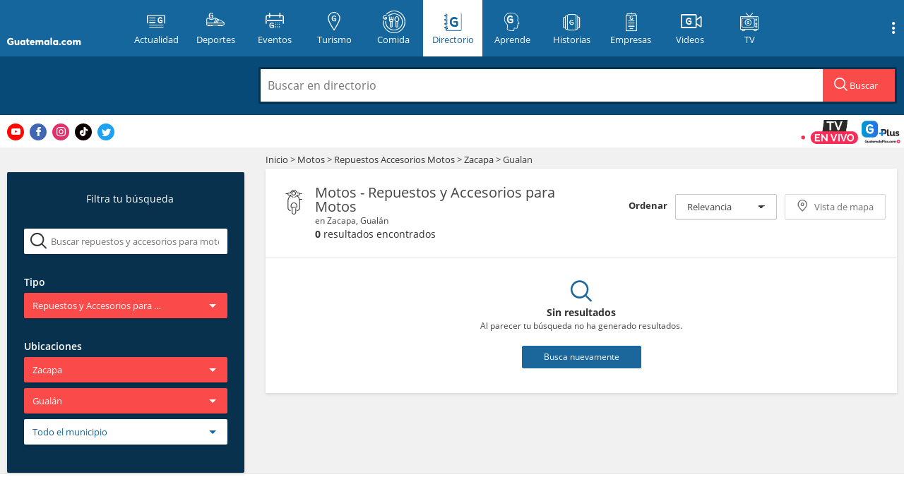

--- FILE ---
content_type: text/html; charset=UTF-8
request_url: https://directorio.guatemala.com/listado/guia/motos/repuestos-accesorios-motos/ubicacion/zacapa/gualan
body_size: 68603
content:
<!DOCTYPE html>

<html>
<head>

    <!-- METAS -->
    <meta charset="UTF-8">
    <meta http-equiv="Content-Type" content="text/html;charset=UTF-8">
    <meta name="viewport" content="width=device-width, initial-scale=1, user-scalable=no">
    <meta name="format-detection" content="telephone=no">
        <title>Motos - Repuestos y Accesorios para Motos en Zacapa, Gual&aacute;n</title>
                        <meta name="charset" content="UTF-8"/>
                    <meta name="author" content="Guatemala.com"/>
                    <meta name="description" content="Directorio Comercial de Guatemala.com donde podr&aacute;s encontrar todo tipo de establecimientos y comercios en toda Guatemala de manera f&aacute;cil y r&aacute;pida. | Resultados de la b&uacute;squeda en Repuestos y Accesorios para Motos"/>
                    <meta name="keywords" content="guatemala,directorio,comercios,empresas,restaurantes,bancos"/>
                    <meta name="og:title" content="Resultados de la b&uacute;squeda en Repuestos y Accesorios para Motos | Listado - Resultados"/>
                    <meta name="og:image" content="https://directorio.guatemala.com/assets/img/share_directorio.jpg"/>
                    <meta name="og:site_name" content="Directorio Guatemala.com"/>
                    <meta name="og:description" content="Directorio Comercial de Guatemala"/>
                    <meta name="og:url" content="https://directorio.guatemala.com/listado/guia/motos/repuestos-accesorios-motos/ubicacion/zacapa/gualan"/>
                    <meta name="fb:app_id" content="936078066413175"/>
                    <meta name="article:publisher" content="https://www.facebook.com/Guatemalacom"/>
                    <meta name="og:type" content="article"/>
            
        <script> var DOMAIN_COOKIE = ".guatemala.com";</script>

    <!-- Paging starts here -->
    
                
        <!-- Paging ends here -->
    <link rel="Shortcut icon" href="https://directorio.guatemala.com/custom/domain_1/content_files/favicon_5.ico"
          type="image/x-icon"/>
    <!-- Opensearch -->
    <link href="https://directorio.guatemala.com/opensearch.xml" rel="search" title="Directorio Guatemala.com"
          type="application/opensearchdescription+xml">

    <!-- category filter needs this initialization -->
    <script>
        categories_filterer = {};
        var gmk = "https://maps.googleapis.com/maps/api/js?key=AIzaSyAffittH_gz7ZKdsERWT74CjkGJoNOJ8O4&callback=initMap";
        var gmks = "https://maps.googleapis.com/maps/api/js?key=AIzaSyAffittH_gz7ZKdsERWT74CjkGJoNOJ8O4&callback=initMapSingle";
        var ajaxSingleCall = false;
        var isSingle =  'f' ;
    </script>

    <!-- Google results search box -->
    <script type="application/ld+json">
        {
          "@context": "http://schema.org",
          "@type": "WebSite",
          "url": "https://directorio.guatemala.com/",
          "potentialAction": {
            "@type": "SearchAction",
            "target": "https://directorio.guatemala.com/listado/resultados.php?keyword={searchTerms}",
            "query-input": "required name=searchTerms"
          }
        }
    </script>

    
    <!-- STYLES: START-->
        <link href="https://fonts.googleapis.com/css?family=Open+Sans" rel="stylesheet">
    <link type="text/css" rel="stylesheet"
          href="https://directorio.guatemala.com/assets/fonts/fontello/css/guatemala.css?v=1739913340">
    <link rel="stylesheet" href="/build/assets/css/all-8e2862181a.css">

    <!-- Icons -->
    <link rel="apple-touch-icon" sizes="180x180" href="/assets/icons/apple-touch-icon.png">
    <link rel="icon" type="image/png" sizes="32x32" href="/assets/icons/favicon-32x32.png">
    <link rel="icon" type="image/png" sizes="16x16" href="/assets/icons/favicon-16x16.png">
    <link rel="manifest" href="/assets/icons/site.webmanifest">
    <link rel="mask-icon" href="/assets/icons/safari-pinned-tab.svg" color="#5bbad5">
    <link rel="shortcut icon" href="/assets/icons/favicon.ico">
    <meta name="msapplication-TileColor" content="#da532c">
    <meta name="msapplication-config" content="/assets/icons/browserconfig.xml">
    <meta name="theme-color" content="#ffffff">

    <!-- APP -->
    <meta name="apple-itunes-app" content="app-id=1049024104">
    <meta name="google-play-app" content="app-id=adn.guatemala.com">
    <meta name="device" content="mobile">
    <meta name="isSingle" content="">


    <!-- Newsletter css -->
    <link rel="stylesheet" href="https://www.guatemala.com/assets/newsletter/dist/newsletter-styles.min.css?v=2.0">


    <script type="text/javascript">
        //get cookie
        function getCookie(name) {
            var name = name + "=";
            var decodedCookie = decodeURIComponent(document.cookie);
            var ca = decodedCookie.split(';');
            for (var i = 0; i < ca.length; i++) {
                var c = ca[i];
                while (c.charAt(0) == ' ') {
                    c = c.substring(1);
                }
                if (c.indexOf(name) == 0) {
                    return c.substring(name.length, c.length);
                }
            }
            return "";
        }
    </script>

    <!-- Header Bidder e-planning -->
    <script src="//i.e-planning.net/layers/hbdfp.js" id="hbepl" async data-isv="us.img.e-planning.net"
            data-sv="ads.us.e-planning.net" data-proxy="true" data-ci="2b40f"></script>

        <script async='async' src='https://securepubads.g.doubleclick.net/tag/js/gpt.js'></script>
    <script type="text/javascript">
        var googletag = googletag || {};
        googletag.cmd = googletag.cmd || [];
    </script>

    <!-- Google optimize -->
    <style>.async-hide {
            opacity: 0 !important
        } </style>
    <script>(function (a, s, y, n, c, h, i, d, e) {
            s.className += ' ' + y;
            h.start = 1 * new Date;
            h.end = i = function () {
                s.className = s.className.replace(RegExp(' ?' + y), '')
            };
            (a[n] = a[n] || []).hide = h;
            setTimeout(function () {
                i();
                h.end = null
            }, c);
            h.timeout = c;
        })(window, document.documentElement, 'async-hide', 'dataLayer', 4000, {'GTM-N35LPTL': true});</script>

    <!-- START: TailTarget Tag Manager TT-13133-4/CT-1115 -->
    <script>
        (function (i) {
            var ts = document.createElement('script');
            ts.type = 'text/javascript';
            ts.async = true;
            ts.src = ('https:' == document.location.protocol ? 'https://' :
                'http://') + 'tags.t.tailtarget.com/t3m.js?i=' + i;
            var s = document.getElementsByTagName('script')[0];
            s.parentNode.insertBefore(ts, s);
        })('TT-13133-4/CT-1115');
    </script>
    <!-- END: TailTarget Tag Manager -->

    <!-- START: FACEBOOK PIXEL -->
    <script>
        !function (f, b, e, v, n, t, s) {
            if (f.fbq) return;
            n = f.fbq = function () {
                n.callMethod ?
                    n.callMethod.apply(n, arguments) : n.queue.push(arguments)
            };
            if (!f._fbq) f._fbq = n;
            n.push = n;
            n.loaded = !0;
            n.version = '2.0';
            n.queue = [];
            t = b.createElement(e);
            t.async = !0;
            t.src = v;
            s = b.getElementsByTagName(e)[0];
            s.parentNode.insertBefore(t, s)
        }(window,
            document, 'script', 'https://connect.facebook.net/en_US/fbevents.js');

        fbq('init', '1590538467902767');
        fbq('track', "PageView");
    </script>

    <noscript>
        <img height="1" width="1" style="display:none"
             src="https://www.facebook.com/tr?id=1590538467902767&ev=PageView&noscript=1"/>
    </noscript>
    <!-- END: FACEBOOK PIXEL -->

    <!-- Start Alexa Certify Javascript -->
    <script type="text/javascript">
        _atrk_opts = {atrk_acct: "WOY6o1IWNa10i+", domain: "guatemala.com", dynamic: true};
        (function () {
            var as = document.createElement('script');
            as.type = 'text/javascript';
            as.async = true;
            as.src = "https://d31qbv1cthcecs.cloudfront.net/atrk.js";
            var s = document.getElementsByTagName('script')[0];
            s.parentNode.insertBefore(as, s);
        })();
    </script>
    <noscript><img src="https://d5nxst8fruw4z.cloudfront.net/atrk.gif?account=WOY6o1IWNa10i+" style="display:none"
                   height="1" width="1" alt=""/></noscript>
    <!-- End Alexa Certify Javascript -->

    <!-- ONE SIGNAL -->
    <link rel="manifest" href="https://www.guatemala.com/manifest.json"/>
    <script src="https://cdn.onesignal.com/sdks/OneSignalSDK.js" async=""></script>
    <script>var OneSignal = window.OneSignal || [];
        var popupShowed = false;
        var ONE_SIGNAL_APP_ID = '2a7d9411-b6fd-4990-b72c-c9e81e7f4070';
        var COOKIE_DOMAIN = 'guatemala.com';
        var register = true;</script>
    <script src="https://www.guatemala.com/embeds/push-notifications/main.js?v=2.2.0"></script>

    <!-- Google Tag Manager -->
    <script>(function (w, d, s, l, i) {
            w[l] = w[l] || [];
            w[l].push({
                'gtm.start':
                    new Date().getTime(), event: 'gtm.js'
            });
            var f = d.getElementsByTagName(s)[0],
                j = d.createElement(s), dl = l != 'dataLayer' ? '&l=' + l : '';
            j.async = true;
            j.src =
                'https://www.googletagmanager.com/gtm.js?id=' + i + dl;
            f.parentNode.insertBefore(j, f);
        })(window, document, 'script', 'dataLayer', 'GTM-T7NH32SW');</script>
    <!-- End Google Tag Manager -->
</head>
<body class="">
<!-- Google Tag Manager (noscript) -->
<noscript>
    <iframe src="https://www.googletagmanager.com/ns.html?id=GTM-T7NH32SW"
            height="0" width="0" style="display:none;visibility:hidden"></iframe>
</noscript>
<!-- End Google Tag Manager (noscript) -->

<!-- Site organization RichSnippet -->
<div itemscope itemtype="http://schema.org/Organization">
    <span itemprop="url" content="https://directorio.guatemala.com/"/>
    <span itemprop="name" content="Directorio Guatemala.com"/>
</div>
<!-- END: Site organization RichSnippet -->

<!-- QQSM BUTTON TEMPORARY -->
<style>
    #tvButton {
        position: fixed;
        right: 8px;
        bottom: 180px;
        /* width: 225px; */
        max-width: 40%;
        z-index: 99999999;
        max-width: 28%;
    }

    #tvButtonCont {
        border-radius: 8px;
        width: 100%;
    }

    #tvButton img {
        max-width: 100%;
    }

    #tvButton {
        animation: hithere 3s infinite;
    }

    @media (min-width: 768px) {
        #tvButton {
            bottom: 52%;
        }
    }

    @keyframes  hithere {
        10% {
            transform: rotate(0deg);
        }
        30% {
            transform: rotate(-2deg);
        }
        40%, 60% {
            transform: rotate(2deg);
        }
        50% {
            transform: rotate(-2deg);
        }
        70% {
            transform: rotate(0deg);
        }
        100% {
            transform: rotate(0deg);
        }
    }
</style>
<div id="tvButton" style="display:none;">
    <!-- <div style="font-weight: bold; font-size: 16px; color: red;">Ver ahora:</div> -->
    <div id="tvButtonCont">
        <a href="https://www.guatemalaplus.com/featured-category/events/canal-en-vivo?utm_source=BotonSitio" title="Ir a Guatemalaplus.com">
            <img src="https://www.guatemala.com/fotos/2023/08/EN-VIVO-QQSM.gif"
                 alt="¿Quién quiere ser millonario? en vivo">
        </a>
    </div>
</div>
<script>document.addEventListener('DOMContentLoaded', (event) => {
        let tvButton = document.getElementById('tvButton');
        let guatemalaTime = new Date().toLocaleString("en-US", {timeZone: "America/Guatemala"});
        guatemalaTime = new Date(guatemalaTime);

        let day = guatemalaTime.getDay();
        let hour = guatemalaTime.getHours();

        if (day == 3 && hour >= 20 && hour < 21) { // 3 for Wednesday
            tvButton.style.display = "block";
        }
    });</script>
<!-- END: QQSM BUTTON TEMPORARY -->

<div id="mainContainer" class="with-subheader category ">

    <div id="navContainer">

                <header id="header">
            <div class="container">
                <div class="row">
                    <h1 class="logo">
                        <a href="http://www.guatemala.com" title="Guatemala.com">
                            <i class="icon-logo-full"></i>
                            <span>Guatemala.com</span>
                        </a>
                        <button class="main-menu-button-mobile">
                            <i class="icon-gt-menu" style="font-size:22px"></i>
                                                    </button>
                    </h1>

                                            <div class="main-title"><a class="" href="/"><i class="icon-logo-text"></i><span
                                    id="mainTitle"></span></a></div>

                    
                    <div class="header-title-container">
                        <a class="logo-mobile" href="/" title="Guatemala.com">
                            <i class="icon-logo-text" style="font-size: 17px;"></i>
                        </a>
                        <span id="headerCategoryText"
                              class="header-directory-text line">
                                Motos
                            </span>
                    </div>

                    <button class="main-menu-button" id="showMainMenu" type="button">
                        <i class="icon-submenu-tablet"></i>
                        <span>Secciones</span>
                    </button>
                    <div id="main-navigation-container">
                        <nav id="main-menu">
                            <a class="home" href="https://www.guatemala.com/" title="Guatemala.com">
                                <div><i class="icon-logo-icon"></i><span>Inicio</span></div>
                            </a>
                            <a class="" href="https://www.guatemala.com/noticias/" title="Actualidad">
                                <div><i class="icon-category-notas"></i><span>Actualidad</span></div>
                            </a>
                            <a class="" href="https://www.guatemala.com/deportes/" title="Deportes">
                                <div><i class="icon-category-deportes"></i><span>Deportes</span></div>
                            </a>
                            <a href="https://eventos.guatemala.com/" title="Eventos">
                                <div><i class="icon-category-eventos"></i><span>Eventos</span></div>
                            </a>
                            <a class="" href="https://www.guatemala.com/guias/" title="Turismo">
                                <div><i class="icon-category-guias"></i><span>Turismo</span></div>
                            </a>
                            <a class="" href="https://www.guatemala.com/comida/" title="Comida">
                                <div><i class="icon-category-comida"></i><span>Comida</span></div>
                            </a>
                            <a href="/" title="Directorio" class="current">
                                <div><i class="icon-category-directorio"></i><span>Directorio</span></div>
                            </a>
                            <a href="https://aprende.guatemala.com/" title="Aprende">
                                <div><i class="icon-category-aprende"></i><span>Aprende</span></div>
                            </a>
                            <a href="https://www.guatemala.com/historia/" title="Historias">
                                <div><i class="icon-historias"></i><span>Historias</span></div>
                            </a>
                            <a href="https://www.guatemala.com/desarrollo/" title="Empresas">
                                <div><i class="icon-category-empresas"></i><span>Empresas</span></div>
                            </a>
                            <a href="https://videos.guatemala.com/" title="Videos">
                                <div><i class="icon-category-videos" style="font-size: 20px;top: 2px;"></i><span>Videos</span></div>
                            </a>
                            <a href="https://www.guatemala.com/tv/?utm_source=menu" title="TV">
                                <div><i class="icon-category-tv"></i><span>TV</span></div>
                            </a>
                        </nav>

                        <!-- FACEBOOK LOGIN -->
                                            </div>

                                            <button class="search-container-button" id="showSearchContainer" type="button">
    <i class="icon-search"></i>
</button>                                        <button class="show-submenu-links mobile">
                        <i class="icon-submenu"></i>
                    </button>
                    <div id="submenu-links">
                        <a class="submenu-link" href="https://www.guatemala.com/quienes-somos/" title="Quiénes somos">Quiénes
                            somos</a>
                        <a class="submenu-link" href="https://www.guatemala.com/hoyportimananapormi/"
                           title="Ir a #HoyPorTiMañanaPorMí">#HoyPorTiMañanaPorMí</a>
                        <a class="submenu-link" href="https://www.guatemala.com/contacto/" title="Contacto" style="color: #ffffff; background: #2979ff; font-weight: bold;">Contacto</i></a>
                        <a class="submenu-link" href="http://bicentenario.com.gt/" title="Ir a Bicentenario">Bicentenario</a>
                        <a class="submenu-link" href="https://boletin.guatemala.com/subscription?f=ny763bDAkrENeRWOUpgcAiXAQyUdymXeEaJAi179Vq7lBFxq7L2THJM6FrtHInfBYMkYrh7g4FDMoUBWZAXsw9xg" title="Boletín">Boletín</a>
                        <a class="submenu-link" href="https://www.guatemala.com/privacy-policy/" title="Privacy Policy">Privacy Policy</a>
                    </div>
                </div>
            </div>
        </header>
        <div class="overlay-gt"></div>
        
                    <div id="searchContainer" class="hidden">
    <div class="container">
        <div class="col-md-3">
            <h1 class="title-single hide-mobile">Busca una empresa en directorio: </h1>
        </div>
        <form autocomplete="off" action="https://directorio.guatemala.com/listado/resultados.php" data-searchContainer>
            <div class="text-search-container col-md-3 ">
                <span>Busca en el directorio:</span>
            </div>
            <div class="search-container-top col-md-9">
                <a id="hideSearch" class="icon-close-small" title="Cerrar"></a>
                <div class="search-field">
                    <input type="text" name="keyword" 
                        placeholder="Buscar en directorio" 
                        value=""
                        data-mainSearch
                        data-autocomplete 
                        data-autocompleteUrl="https://directorio.guatemala.com/busqueda/autocomplete" 
                        data-ajaxSearchUrl="https://directorio.guatemala.com/busqueda" 
                        data-types="listing,tag"
                        data-subTypes="listing,category"
                        data-global="true"
                    id="search">
                    <span class="search-button-container hide-mobile" data-searchButton>
                        <i class="icon-search"></i>
                        Buscar
                    </span>
                </div>
            </div>
            <div class="search-container-bottom" >
                <div class="col-xs-3">
                    <a href="https://directorio.guatemala.com/listado/guia/restaurantes" title="Restaurantes" class="category" data-topSearchCategory data-slug="restaurantes">
                        <i class="icon-directorio-restaurantes"></i>
                        <div>Restaurantes</div>
                    </a>
                </div>
                <div class="col-xs-3">
                    <a href="https://directorio.guatemala.com/listado/guia/hospedaje" title="Hospedaje" class="category" data-topSearchCategory data-slug="hospedaje">
                        <i class="icon-directorio-hospedaje"></i>
                        <div>Hospedaje</div>
                    </a>
                </div>
                <div class="col-xs-3">
                    <a href="https://directorio.guatemala.com/listado/guia/salud" title="Salud" class="category" data-topSearchCategory data-slug="salud">
                            
                        <i class="icon-directorio-salud"></i>
                        <div>Salud</div>
                    </a>
                </div>
                <div class="col-xs-3">
                    <a href="https://directorio.guatemala.com/listado/guia/servicios" title="Servicios" class="category" data-topSearchCategory data-slug="servicios">
                        <i class="icon-directorio-servicios"></i>
                        <div>Servicios</div>
                    </a>
                </div>
                            </div>
        </form>
    </div>
</div>        

    </div>

            <!-- /21667615084/StickyAd_320x50_Mobile -->
        <div id='div-gpt-ad-1637891447361-0' style="text-align: center;">
            <script>
                googletag.cmd.push(function () {
                    googletag.defineSlot('/21667615084/StickyAd_320x50_Mobile', [320, 50], 'div-gpt-ad-1637891447361-0')
                        .addService(googletag.pubads());
                    googletag.enableServices();
                    googletag.display('div-gpt-ad-1637891447361-0');
                });
            </script>
        </div>
    
    <div class="google-translate-container">
    <div class="container">
        <div class="social">
            <a class="youtube" title="Ir a Youtube de Guatemala.com" href="https://www.youtube.com/@guatemalacom" target="_blank" rel="noopener noreferrer"><i class="icon-youtube"></i></a>
            <a class="facebook" title="Ir a Facebook de Guatemala.com" href="https://www.facebook.com/Guatemalacom/" target="_blank" rel="noopener noreferrer"><i class="icon-facebook"></i></a>
            <a class="instagram" title="Ir a Instagram de Guatemala.com" href="https://www.instagram.com/guatemala/" target="_blank" rel="noopener noreferrer"><i class="icon-instagram"></i></a>
            <a class="tiktok" title="Ir a Tiktok de Guatemala.com" href="https://www.tiktok.com/@guatemala.com" target="_blank" rel="noopener noreferrer"><i class="icon-tiktok"></i></a>
            <a class="twitter" title="Ir a Twitter de Guatemala.com" href="https://twitter.com/guatemala_com" target="_blank" rel="noopener noreferrer"><i class="icon-twitter"></i></a>
        </div>
        <div class="space"></div>

        <a href="https://www.guatemalaplus.com/featured-category/events/canal-en-vivo?utm_source=BotonSitio" class="guatemala-tv-btn" title="Ver www.guatemalaplus.com ahora"><img src="https://www.guatemala.com/assets/img/en-vivo-guatemalaplus.gif" alt="Guatemala.com TV" height="34" style="height: 34px; margin-right: 5px"></a>
    </div>
</div>

    <div class="body-content container" id="body-content">
        

<!-- <div class="container body-content"> -->
	<div id="search">
			</div>

	<div id="filters" class="hide-mobile" style="margin-top: 35px !important;">
	<div class="desktop-filters-content">
        <div class="desktop-filters-header hide-mobile">
            <i class="icon-filters"></i>
            <h2 class="title">Filtra tu búsqueda</h2>
                    </div>
        
        
            <div class="desktop-search-category-content">
            	<form action="" id="formSearchCategory" autocomplete="off" action="https://directorio.guatemala.com/busqueda" data-searchContainer>
            		<i class="icon-search"></i>


            		<input type="search" name="keyword" id="searchCategoryDesktop"
            			placeholder="Buscar repuestos y accesorios para motos"
            			data-mainSearch
			            data-autocomplete
			            data-autocompleteUrl="https://directorio.guatemala.com/busqueda/autocomplete"
			            data-ajaxSearchUrl="https://directorio.guatemala.com/busqueda"
			            data-types="listing,tag"
			            data-subTypes="listing,category"
						autocomplete="off"
			            value="">
            	</form>
            </div>
        
		<div class="desktop-category-filter">

            <div data-filtersContainer class="">
            		            		            			            			<h3 class="title-category">Tipo</h3>
	            			            	            					<div class="filters-buttons-container" data-especialDropdownSuperContainer="categories/motos" >

	
    <div class="dropdown-container" data-especialDropdownContainer="categoriesFilter" role="menu">
            
		    		        		            <button class="btn btn-category-filters dropdown-toggle" aria-haspopup="true" aria-owns="special_category_motos"  data-default="Seleccionar Motos" data-especialDropdownButton><span class="text" data-buttonContent>Seleccionar Motos</span></button>
		        		    		    
						    

		    		    	<div class="dropdown-list-container" id="special_category_motos">
			        <ul class="dropdown-list selected" aria-labelledby="typeFilter" data-headerPanel="categories/motos"  data-rootPanel >
			            <!-- small search -->
			             <li data-noClick="true" data-searchHeaderCategories>
			                <div class="filter-search">
			                    <i class="icon-search"></i>
			                    <input type="text" 
			                        			                            placeholder="Filtrar categoria:" 
			                        
			                        data-headerCategorySearcher />
			                </div>
			            </li>
			            <!--li data-noClick="true" data-searchHeaderCategories>
			                <div><input type="text" data-headerCategorySearcher /></div></li-->

			                <li   class="strong" role="menuitem"
			                     
			                    data-slug="motos"
			                    data-specialHeaderSelector="true"
			                    >
			                    <a href="https://directorio.guatemala.com/listado/guia/motos"  
			                    
			                    data-slug="motos"
			                    data-specialSelector data-nextPanel="locations"
			                    data-specialSelectAll="true"
			                    data-variable="categories"
			                    >Seleccionar Todo</a></li>

			            
			            			                
			                    <li  
			                        			                        data-filtrable  data-slug="motos/agencias-motos"
			                        >
			                        <a 
			                            href="https://directorio.guatemala.com/listado/guia/motos/agencias-motos/ubicacion/zacapa/gualan"
			                            data-slug="motos/agencias-motos"
			                            role="menuitem" 
			                            			                                data-specialSelector data-nextPanel="locations" 
			                                aria-haspopup="true"
			                            			                            data-variable="categories"
			                            >Agencias de Motos</a></li>
			            			                
			                    <li  
			                        			                        data-filtrable  data-slug="motos/llantas-motos"
			                        >
			                        <a 
			                            href="https://directorio.guatemala.com/listado/guia/motos/llantas-motos/ubicacion/zacapa/gualan"
			                            data-slug="motos/llantas-motos"
			                            role="menuitem" 
			                            			                                data-specialSelector data-nextPanel="locations" 
			                                aria-haspopup="true"
			                            			                            data-variable="categories"
			                            >Llantas para Motos</a></li>
			            			                
			                    <li  
			                        			                        data-filtrable  data-slug="motos/predios-motos"
			                        >
			                        <a 
			                            href="https://directorio.guatemala.com/listado/guia/motos/predios-motos/ubicacion/zacapa/gualan"
			                            data-slug="motos/predios-motos"
			                            role="menuitem" 
			                            			                                data-specialSelector data-nextPanel="locations" 
			                                aria-haspopup="true"
			                            			                            data-variable="categories"
			                            >Predios de Motos</a></li>
			            			                
			                    <li  
			                         class="selected" 			                        data-filtrable  data-slug="motos/repuestos-accesorios-motos"
			                        >
			                        <a 
			                            href="https://directorio.guatemala.com/listado/guia/motos/repuestos-accesorios-motos/ubicacion/zacapa/gualan"
			                            data-slug="motos/repuestos-accesorios-motos"
			                            role="menuitem" 
			                            			                                data-specialSelector data-nextPanel="locations" 
			                                aria-haspopup="true"
			                            			                            data-variable="categories"
			                            >Repuestos y Accesorios para Motos</a></li>
			            			                
			                    <li  
			                        			                        data-filtrable  data-slug="motos/talleres-de-motos"
			                        >
			                        <a 
			                            href="https://directorio.guatemala.com/listado/guia/motos/talleres-de-motos/ubicacion/zacapa/gualan"
			                            data-slug="motos/talleres-de-motos"
			                            role="menuitem" 
			                            			                                data-specialSelector data-nextPanel="locations" 
			                                aria-haspopup="true"
			                            			                            data-variable="categories"
			                            >Talleres de Motos</a></li>
			            			        </ul>
		    	</div>
		        
		    		    </div>
</div>
	
                                                                									<h3 class="title-category">Ubicaciones</h3>
											<div class="filters-buttons-container" data-especialDropdownSuperContainer="locations" style="display:none;">

	

	<div class="dropdown-container" data-especialDropdownContainer="locations" role="menu">
		
		
		<button class="btn btn-category-filters dropdown-toggle" aria-owns="special_location_" aria-haspopup="true" data-especialDropdownButton data-default="Todo el pa&iacute;s"><span class="text" data-buttonContent>Todo el pa&iacute;s </span></button>
		
					<div id="special_location_" class="dropdown-list-container dropdown-locations" aria-labelledby="locationFilter" data-headerPanel="locations">
				<ul class="dropdown-list">



			    
			    	
			    	<li
			    					    			class="strong"
			    					    		data-specialHeaderSelector="true"
			    		data-slug=""
			    	><a 
			        	href="https://directorio.guatemala.com/listado/guia/motos/repuestos-accesorios-motos"
						data-variable="locations" 
						data-slug="" 
						data-allSelector
						data-reloadSpecialSearch
						role="menuitem"
						title="Todo el pa&iacute;s "

			        >
			        Todo el pa&iacute;s 
			        </a></li>
			    
			    			        <li



									    		data-slug="alta-verapaz" 

			    		>
						<a 
						href="https://directorio.guatemala.com/listado/guia/motos/repuestos-accesorios-motos/ubicacion/alta-verapaz"
						data-specialSelector
						data-variable="locations" 
						data-slug="alta-verapaz" 
						data-nextPanel="locations/alta-verapaz"
						role="menuitem"
						aria-haspopup="true"


						
						
						
											>Alta Verapaz</a></li>
							        <li



									    		data-slug="baja-verapaz" 

			    		>
						<a 
						href="https://directorio.guatemala.com/listado/guia/motos/repuestos-accesorios-motos/ubicacion/baja-verapaz"
						data-specialSelector
						data-variable="locations" 
						data-slug="baja-verapaz" 
						data-nextPanel="locations/baja-verapaz"
						role="menuitem"
						aria-haspopup="true"


						
						
						
											>Baja Verapaz</a></li>
							        <li



									    		data-slug="chimaltenango" 

			    		>
						<a 
						href="https://directorio.guatemala.com/listado/guia/motos/repuestos-accesorios-motos/ubicacion/chimaltenango"
						data-specialSelector
						data-variable="locations" 
						data-slug="chimaltenango" 
						data-nextPanel="locations/chimaltenango"
						role="menuitem"
						aria-haspopup="true"


						
						
						
											>Chimaltenango</a></li>
							        <li



									    		data-slug="chiquimula" 

			    		>
						<a 
						href="https://directorio.guatemala.com/listado/guia/motos/repuestos-accesorios-motos/ubicacion/chiquimula"
						data-specialSelector
						data-variable="locations" 
						data-slug="chiquimula" 
						data-nextPanel="locations/chiquimula"
						role="menuitem"
						aria-haspopup="true"


						
						
						
											>Chiquimula</a></li>
							        <li



									    		data-slug="el-progreso" 

			    		>
						<a 
						href="https://directorio.guatemala.com/listado/guia/motos/repuestos-accesorios-motos/ubicacion/el-progreso"
						data-specialSelector
						data-variable="locations" 
						data-slug="el-progreso" 
						data-nextPanel="locations/el-progreso"
						role="menuitem"
						aria-haspopup="true"


						
						
						
											>El Progreso</a></li>
							        <li



									    		data-slug="escuintla" 

			    		>
						<a 
						href="https://directorio.guatemala.com/listado/guia/motos/repuestos-accesorios-motos/ubicacion/escuintla"
						data-specialSelector
						data-variable="locations" 
						data-slug="escuintla" 
						data-nextPanel="locations/escuintla"
						role="menuitem"
						aria-haspopup="true"


						
						
						
											>Escuintla</a></li>
							        <li



									    		data-slug="guatemala" 

			    		>
						<a 
						href="https://directorio.guatemala.com/listado/guia/motos/repuestos-accesorios-motos/ubicacion/guatemala"
						data-specialSelector
						data-variable="locations" 
						data-slug="guatemala" 
						data-nextPanel="locations/guatemala"
						role="menuitem"
						aria-haspopup="true"


						
						
						
											>Guatemala</a></li>
							        <li



									    		data-slug="huehuetenango" 

			    		>
						<a 
						href="https://directorio.guatemala.com/listado/guia/motos/repuestos-accesorios-motos/ubicacion/huehuetenango"
						data-specialSelector
						data-variable="locations" 
						data-slug="huehuetenango" 
						data-nextPanel="locations/huehuetenango"
						role="menuitem"
						aria-haspopup="true"


						
						
						
											>Huehuetenango</a></li>
							        <li



									    		data-slug="izabal" 

			    		>
						<a 
						href="https://directorio.guatemala.com/listado/guia/motos/repuestos-accesorios-motos/ubicacion/izabal"
						data-specialSelector
						data-variable="locations" 
						data-slug="izabal" 
						data-nextPanel="locations/izabal"
						role="menuitem"
						aria-haspopup="true"


						
						
						
											>Izabal</a></li>
							        <li



									    		data-slug="jalapa" 

			    		>
						<a 
						href="https://directorio.guatemala.com/listado/guia/motos/repuestos-accesorios-motos/ubicacion/jalapa"
						data-specialSelector
						data-variable="locations" 
						data-slug="jalapa" 
						data-nextPanel="locations/jalapa"
						role="menuitem"
						aria-haspopup="true"


						
						
						
											>Jalapa</a></li>
							        <li



									    		data-slug="jutiapa" 

			    		>
						<a 
						href="https://directorio.guatemala.com/listado/guia/motos/repuestos-accesorios-motos/ubicacion/jutiapa"
						data-specialSelector
						data-variable="locations" 
						data-slug="jutiapa" 
						data-nextPanel="locations/jutiapa"
						role="menuitem"
						aria-haspopup="true"


						
						
						
											>Jutiapa</a></li>
							        <li



									    		data-slug="peten" 

			    		>
						<a 
						href="https://directorio.guatemala.com/listado/guia/motos/repuestos-accesorios-motos/ubicacion/peten"
						data-specialSelector
						data-variable="locations" 
						data-slug="peten" 
						data-nextPanel="locations/peten"
						role="menuitem"
						aria-haspopup="true"


						
						
						
											>Pet&eacute;n</a></li>
							        <li



									    		data-slug="quetzaltenango" 

			    		>
						<a 
						href="https://directorio.guatemala.com/listado/guia/motos/repuestos-accesorios-motos/ubicacion/quetzaltenango"
						data-specialSelector
						data-variable="locations" 
						data-slug="quetzaltenango" 
						data-nextPanel="locations/quetzaltenango"
						role="menuitem"
						aria-haspopup="true"


						
						
						
											>Quetzaltenango</a></li>
							        <li



									    		data-slug="quiche" 

			    		>
						<a 
						href="https://directorio.guatemala.com/listado/guia/motos/repuestos-accesorios-motos/ubicacion/quiche"
						data-specialSelector
						data-variable="locations" 
						data-slug="quiche" 
						data-nextPanel="locations/quiche"
						role="menuitem"
						aria-haspopup="true"


						
						
						
											>Quich&eacute;</a></li>
							        <li



									    		data-slug="retalhuleu" 

			    		>
						<a 
						href="https://directorio.guatemala.com/listado/guia/motos/repuestos-accesorios-motos/ubicacion/retalhuleu"
						data-specialSelector
						data-variable="locations" 
						data-slug="retalhuleu" 
						data-nextPanel="locations/retalhuleu"
						role="menuitem"
						aria-haspopup="true"


						
						
						
											>Retalhuleu</a></li>
							        <li



									    		data-slug="sacatepequez" 

			    		>
						<a 
						href="https://directorio.guatemala.com/listado/guia/motos/repuestos-accesorios-motos/ubicacion/sacatepequez"
						data-specialSelector
						data-variable="locations" 
						data-slug="sacatepequez" 
						data-nextPanel="locations/sacatepequez"
						role="menuitem"
						aria-haspopup="true"


						
						
						
											>Sacatep&eacute;quez</a></li>
							        <li



									    		data-slug="san-marcos" 

			    		>
						<a 
						href="https://directorio.guatemala.com/listado/guia/motos/repuestos-accesorios-motos/ubicacion/san-marcos"
						data-specialSelector
						data-variable="locations" 
						data-slug="san-marcos" 
						data-nextPanel="locations/san-marcos"
						role="menuitem"
						aria-haspopup="true"


						
						
						
											>San Marcos</a></li>
							        <li



									    		data-slug="santa-rosa" 

			    		>
						<a 
						href="https://directorio.guatemala.com/listado/guia/motos/repuestos-accesorios-motos/ubicacion/santa-rosa"
						data-specialSelector
						data-variable="locations" 
						data-slug="santa-rosa" 
						data-nextPanel="locations/santa-rosa"
						role="menuitem"
						aria-haspopup="true"


						
						
						
											>Santa Rosa</a></li>
							        <li



									    		data-slug="solola" 

			    		>
						<a 
						href="https://directorio.guatemala.com/listado/guia/motos/repuestos-accesorios-motos/ubicacion/solola"
						data-specialSelector
						data-variable="locations" 
						data-slug="solola" 
						data-nextPanel="locations/solola"
						role="menuitem"
						aria-haspopup="true"


						
						
						
											>Solol&aacute;</a></li>
							        <li



									    		data-slug="suchitepequez" 

			    		>
						<a 
						href="https://directorio.guatemala.com/listado/guia/motos/repuestos-accesorios-motos/ubicacion/suchitepequez"
						data-specialSelector
						data-variable="locations" 
						data-slug="suchitepequez" 
						data-nextPanel="locations/suchitepequez"
						role="menuitem"
						aria-haspopup="true"


						
						
						
											>Suchitep&eacute;quez</a></li>
							        <li



									    		data-slug="totonicapan" 

			    		>
						<a 
						href="https://directorio.guatemala.com/listado/guia/motos/repuestos-accesorios-motos/ubicacion/totonicapan"
						data-specialSelector
						data-variable="locations" 
						data-slug="totonicapan" 
						data-nextPanel="locations/totonicapan"
						role="menuitem"
						aria-haspopup="true"


						
						
						
											>Totonicap&aacute;n</a></li>
							        <li



									    		data-slug="zacapa" 

			    		>
						<a 
						href="https://directorio.guatemala.com/listado/guia/motos/repuestos-accesorios-motos/ubicacion/zacapa"
						data-specialSelector
						data-variable="locations" 
						data-slug="zacapa" 
						data-nextPanel="locations/zacapa"
						role="menuitem"
						aria-haspopup="true"


						
						
						
											>Zacapa</a></li>
							</ul>
		</div>
			
			</div>
</div>

        				<div class="filters-buttons-container" data-especialDropdownSuperContainer="locations/alta-verapaz" style="display:none;">

	

	<div class="dropdown-container" data-especialDropdownContainer="locations/alta-verapaz" role="menu">
		
		
		<button class="btn btn-category-filters dropdown-toggle" aria-owns="special_location_alta-verapaz" aria-haspopup="true" data-especialDropdownButton data-default="Todo el departamento"><span class="text" data-buttonContent>Todo el departamento </span></button>
		
					<div id="special_location_alta-verapaz" class="dropdown-list-container dropdown-locations" aria-labelledby="locationFilter" data-headerPanel="locations/alta-verapaz">
				<ul class="dropdown-list">



			    
			    	
			    	<li
			    					    			class="strong"
			    					    		data-specialHeaderSelector="true"
			    		data-slug=""
			    	><a 
			        	href="https://directorio.guatemala.com/listado/guia/motos/repuestos-accesorios-motos/ubicacion/alta-verapaz"
						data-variable="locations" 
						data-slug="alta-verapaz" 
						data-allSelector
						data-reloadSpecialSearch
						role="menuitem"
						title="Todo el departamento "

			        >
			        Todo el departamento 
			        </a></li>
			    
			    			        <li



									    		data-slug="alta-verapaz/cahabon" 

			    		>
						<a 
						href="https://directorio.guatemala.com/listado/guia/motos/repuestos-accesorios-motos/ubicacion/alta-verapaz/cahabon"
						data-specialSelector
						data-variable="locations" 
						data-slug="alta-verapaz/cahabon" 
						data-nextPanel="locations/alta-verapaz/cahabon"
						role="menuitem"
						aria-haspopup="true"


						
						
						
													data-reloadSpecialSearch
											>Cahab&oacute;n</a></li>
							        <li



									    		data-slug="alta-verapaz/chahal" 

			    		>
						<a 
						href="https://directorio.guatemala.com/listado/guia/motos/repuestos-accesorios-motos/ubicacion/alta-verapaz/chahal"
						data-specialSelector
						data-variable="locations" 
						data-slug="alta-verapaz/chahal" 
						data-nextPanel="locations/alta-verapaz/chahal"
						role="menuitem"
						aria-haspopup="true"


						
						
						
													data-reloadSpecialSearch
											>Chahal</a></li>
							        <li



									    		data-slug="alta-verapaz/chisec" 

			    		>
						<a 
						href="https://directorio.guatemala.com/listado/guia/motos/repuestos-accesorios-motos/ubicacion/alta-verapaz/chisec"
						data-specialSelector
						data-variable="locations" 
						data-slug="alta-verapaz/chisec" 
						data-nextPanel="locations/alta-verapaz/chisec"
						role="menuitem"
						aria-haspopup="true"


						
						
						
													data-reloadSpecialSearch
											>Chisec</a></li>
							        <li



									    		data-slug="alta-verapaz/coban" 

			    		>
						<a 
						href="https://directorio.guatemala.com/listado/guia/motos/repuestos-accesorios-motos/ubicacion/alta-verapaz/coban"
						data-specialSelector
						data-variable="locations" 
						data-slug="alta-verapaz/coban" 
						data-nextPanel="locations/alta-verapaz/coban"
						role="menuitem"
						aria-haspopup="true"


						
						
						
											>Cob&aacute;n</a></li>
							        <li



									    		data-slug="alta-verapaz/fray-bartolome-de-las-casas" 

			    		>
						<a 
						href="https://directorio.guatemala.com/listado/guia/motos/repuestos-accesorios-motos/ubicacion/alta-verapaz/fray-bartolome-de-las-casas"
						data-specialSelector
						data-variable="locations" 
						data-slug="alta-verapaz/fray-bartolome-de-las-casas" 
						data-nextPanel="locations/alta-verapaz/fray-bartolome-de-las-casas"
						role="menuitem"
						aria-haspopup="true"


						
						
						
											>Fray Bartolom&eacute; de las Casas</a></li>
							        <li



									    		data-slug="alta-verapaz/lanquin" 

			    		>
						<a 
						href="https://directorio.guatemala.com/listado/guia/motos/repuestos-accesorios-motos/ubicacion/alta-verapaz/lanquin"
						data-specialSelector
						data-variable="locations" 
						data-slug="alta-verapaz/lanquin" 
						data-nextPanel="locations/alta-verapaz/lanquin"
						role="menuitem"
						aria-haspopup="true"


						
						
						
													data-reloadSpecialSearch
											>Lanqu&iacute;n</a></li>
							        <li



									    		data-slug="alta-verapaz/panzos" 

			    		>
						<a 
						href="https://directorio.guatemala.com/listado/guia/motos/repuestos-accesorios-motos/ubicacion/alta-verapaz/panzos"
						data-specialSelector
						data-variable="locations" 
						data-slug="alta-verapaz/panzos" 
						data-nextPanel="locations/alta-verapaz/panzos"
						role="menuitem"
						aria-haspopup="true"


						
						
						
													data-reloadSpecialSearch
											>Panz&oacute;s</a></li>
							        <li



									    		data-slug="alta-verapaz/raxruha" 

			    		>
						<a 
						href="https://directorio.guatemala.com/listado/guia/motos/repuestos-accesorios-motos/ubicacion/alta-verapaz/raxruha"
						data-specialSelector
						data-variable="locations" 
						data-slug="alta-verapaz/raxruha" 
						data-nextPanel="locations/alta-verapaz/raxruha"
						role="menuitem"
						aria-haspopup="true"


						
						
						
													data-reloadSpecialSearch
											>Raxruh&aacute;</a></li>
							        <li



									    		data-slug="alta-verapaz/san-cristobal-verapaz" 

			    		>
						<a 
						href="https://directorio.guatemala.com/listado/guia/motos/repuestos-accesorios-motos/ubicacion/alta-verapaz/san-cristobal-verapaz"
						data-specialSelector
						data-variable="locations" 
						data-slug="alta-verapaz/san-cristobal-verapaz" 
						data-nextPanel="locations/alta-verapaz/san-cristobal-verapaz"
						role="menuitem"
						aria-haspopup="true"


						
						
						
											>San Crist&oacute;bal Verapaz</a></li>
							        <li



									    		data-slug="alta-verapaz/san-juan-chamelco" 

			    		>
						<a 
						href="https://directorio.guatemala.com/listado/guia/motos/repuestos-accesorios-motos/ubicacion/alta-verapaz/san-juan-chamelco"
						data-specialSelector
						data-variable="locations" 
						data-slug="alta-verapaz/san-juan-chamelco" 
						data-nextPanel="locations/alta-verapaz/san-juan-chamelco"
						role="menuitem"
						aria-haspopup="true"


						
						
						
													data-reloadSpecialSearch
											>San Juan Chamelco</a></li>
							        <li



									    		data-slug="alta-verapaz/san-pedro-carcha" 

			    		>
						<a 
						href="https://directorio.guatemala.com/listado/guia/motos/repuestos-accesorios-motos/ubicacion/alta-verapaz/san-pedro-carcha"
						data-specialSelector
						data-variable="locations" 
						data-slug="alta-verapaz/san-pedro-carcha" 
						data-nextPanel="locations/alta-verapaz/san-pedro-carcha"
						role="menuitem"
						aria-haspopup="true"


						
						
						
											>San Pedro Carch&aacute;</a></li>
							        <li



									    		data-slug="alta-verapaz/santa-catalina-la-tinta" 

			    		>
						<a 
						href="https://directorio.guatemala.com/listado/guia/motos/repuestos-accesorios-motos/ubicacion/alta-verapaz/santa-catalina-la-tinta"
						data-specialSelector
						data-variable="locations" 
						data-slug="alta-verapaz/santa-catalina-la-tinta" 
						data-nextPanel="locations/alta-verapaz/santa-catalina-la-tinta"
						role="menuitem"
						aria-haspopup="true"


						
						
						
													data-reloadSpecialSearch
											>Santa Catalina La Tinta</a></li>
							        <li



									    		data-slug="alta-verapaz/santa-cruz-verapaz" 

			    		>
						<a 
						href="https://directorio.guatemala.com/listado/guia/motos/repuestos-accesorios-motos/ubicacion/alta-verapaz/santa-cruz-verapaz"
						data-specialSelector
						data-variable="locations" 
						data-slug="alta-verapaz/santa-cruz-verapaz" 
						data-nextPanel="locations/alta-verapaz/santa-cruz-verapaz"
						role="menuitem"
						aria-haspopup="true"


						
						
						
													data-reloadSpecialSearch
											>Santa Cruz Verapaz</a></li>
							        <li



									    		data-slug="alta-verapaz/senahu" 

			    		>
						<a 
						href="https://directorio.guatemala.com/listado/guia/motos/repuestos-accesorios-motos/ubicacion/alta-verapaz/senahu"
						data-specialSelector
						data-variable="locations" 
						data-slug="alta-verapaz/senahu" 
						data-nextPanel="locations/alta-verapaz/senahu"
						role="menuitem"
						aria-haspopup="true"


						
						
						
													data-reloadSpecialSearch
											>Senah&uacute;</a></li>
							        <li



									    		data-slug="alta-verapaz/tactic" 

			    		>
						<a 
						href="https://directorio.guatemala.com/listado/guia/motos/repuestos-accesorios-motos/ubicacion/alta-verapaz/tactic"
						data-specialSelector
						data-variable="locations" 
						data-slug="alta-verapaz/tactic" 
						data-nextPanel="locations/alta-verapaz/tactic"
						role="menuitem"
						aria-haspopup="true"


						
						
						
													data-reloadSpecialSearch
											>Tactic</a></li>
							        <li



									    		data-slug="alta-verapaz/tamahu" 

			    		>
						<a 
						href="https://directorio.guatemala.com/listado/guia/motos/repuestos-accesorios-motos/ubicacion/alta-verapaz/tamahu"
						data-specialSelector
						data-variable="locations" 
						data-slug="alta-verapaz/tamahu" 
						data-nextPanel="locations/alta-verapaz/tamahu"
						role="menuitem"
						aria-haspopup="true"


						
						
						
													data-reloadSpecialSearch
											>Tamah&uacute;</a></li>
							        <li



									    		data-slug="alta-verapaz/tucuru" 

			    		>
						<a 
						href="https://directorio.guatemala.com/listado/guia/motos/repuestos-accesorios-motos/ubicacion/alta-verapaz/tucuru"
						data-specialSelector
						data-variable="locations" 
						data-slug="alta-verapaz/tucuru" 
						data-nextPanel="locations/alta-verapaz/tucuru"
						role="menuitem"
						aria-haspopup="true"


						
						
						
													data-reloadSpecialSearch
											>Tucur&uacute;</a></li>
							</ul>
		</div>
			
			</div>
</div>

        		    		    		    				<div class="filters-buttons-container" data-especialDropdownSuperContainer="locations/alta-verapaz/coban" style="display:none;">

	

	<div class="dropdown-container" data-especialDropdownContainer="locations/alta-verapaz/coban" role="menu">
		
		
		<button class="btn btn-category-filters dropdown-toggle" aria-owns="special_location_alta-verapaz_coban" aria-haspopup="true" data-especialDropdownButton data-default="Todo el municipio"><span class="text" data-buttonContent>Todo el municipio </span></button>
		
					<div id="special_location_alta-verapaz_coban" class="dropdown-list-container dropdown-locations" aria-labelledby="locationFilter" data-headerPanel="locations/alta-verapaz/coban">
				<ul class="dropdown-list">



			    
			    	
			    	<li
			    					    			class="strong"
			    					    		data-specialHeaderSelector="true"
			    		data-slug=""
			    	><a 
			        	href="https://directorio.guatemala.com/listado/guia/motos/repuestos-accesorios-motos/ubicacion/alta-verapaz/coban"
						data-variable="locations" 
						data-slug="alta-verapaz/coban" 
						data-allSelector
						data-reloadSpecialSearch
						role="menuitem"
						title="Todo el municipio "

			        >
			        Todo el municipio 
			        </a></li>
			    
			    			        <li



									    		data-slug="alta-verapaz/coban/zona-1" 

			    		>
						<a 
						href="https://directorio.guatemala.com/listado/guia/motos/repuestos-accesorios-motos/ubicacion/alta-verapaz/coban/zona-1"
						data-specialSelector
						data-variable="locations" 
						data-slug="alta-verapaz/coban/zona-1" 
						data-nextPanel="locations/alta-verapaz/coban/zona-1"
						role="menuitem"
						aria-haspopup="true"


						
						
						
													data-reloadSpecialSearch
											>Zona 1</a></li>
							        <li



									    		data-slug="alta-verapaz/coban/zona-2" 

			    		>
						<a 
						href="https://directorio.guatemala.com/listado/guia/motos/repuestos-accesorios-motos/ubicacion/alta-verapaz/coban/zona-2"
						data-specialSelector
						data-variable="locations" 
						data-slug="alta-verapaz/coban/zona-2" 
						data-nextPanel="locations/alta-verapaz/coban/zona-2"
						role="menuitem"
						aria-haspopup="true"


						
						
						
													data-reloadSpecialSearch
											>Zona 2</a></li>
							        <li



									    		data-slug="alta-verapaz/coban/zona-3" 

			    		>
						<a 
						href="https://directorio.guatemala.com/listado/guia/motos/repuestos-accesorios-motos/ubicacion/alta-verapaz/coban/zona-3"
						data-specialSelector
						data-variable="locations" 
						data-slug="alta-verapaz/coban/zona-3" 
						data-nextPanel="locations/alta-verapaz/coban/zona-3"
						role="menuitem"
						aria-haspopup="true"


						
						
						
													data-reloadSpecialSearch
											>Zona 3</a></li>
							        <li



									    		data-slug="alta-verapaz/coban/zona-4" 

			    		>
						<a 
						href="https://directorio.guatemala.com/listado/guia/motos/repuestos-accesorios-motos/ubicacion/alta-verapaz/coban/zona-4"
						data-specialSelector
						data-variable="locations" 
						data-slug="alta-verapaz/coban/zona-4" 
						data-nextPanel="locations/alta-verapaz/coban/zona-4"
						role="menuitem"
						aria-haspopup="true"


						
						
						
													data-reloadSpecialSearch
											>Zona 4</a></li>
							        <li



									    		data-slug="alta-verapaz/coban/zona-8" 

			    		>
						<a 
						href="https://directorio.guatemala.com/listado/guia/motos/repuestos-accesorios-motos/ubicacion/alta-verapaz/coban/zona-8"
						data-specialSelector
						data-variable="locations" 
						data-slug="alta-verapaz/coban/zona-8" 
						data-nextPanel="locations/alta-verapaz/coban/zona-8"
						role="menuitem"
						aria-haspopup="true"


						
						
						
													data-reloadSpecialSearch
											>Zona 8</a></li>
							</ul>
		</div>
			
			</div>
</div>

        		    		    		    		    					    				<div class="filters-buttons-container" data-especialDropdownSuperContainer="locations/alta-verapaz/fray-bartolome-de-las-casas" style="display:none;">

	

	<div class="dropdown-container" data-especialDropdownContainer="locations/alta-verapaz/fray-bartolome-de-las-casas" role="menu">
		
		
		<button class="btn btn-category-filters dropdown-toggle" aria-owns="special_location_alta-verapaz_fray-bartolome-de-las-casas" aria-haspopup="true" data-especialDropdownButton data-default="Todo el municipio"><span class="text" data-buttonContent>Todo el municipio </span></button>
		
					<div id="special_location_alta-verapaz_fray-bartolome-de-las-casas" class="dropdown-list-container dropdown-locations" aria-labelledby="locationFilter" data-headerPanel="locations/alta-verapaz/fray-bartolome-de-las-casas">
				<ul class="dropdown-list">



			    
			    	
			    	<li
			    					    			class="strong"
			    					    		data-specialHeaderSelector="true"
			    		data-slug=""
			    	><a 
			        	href="https://directorio.guatemala.com/listado/guia/motos/repuestos-accesorios-motos/ubicacion/alta-verapaz/fray-bartolome-de-las-casas"
						data-variable="locations" 
						data-slug="alta-verapaz/fray-bartolome-de-las-casas" 
						data-allSelector
						data-reloadSpecialSearch
						role="menuitem"
						title="Todo el municipio "

			        >
			        Todo el municipio 
			        </a></li>
			    
			    			        <li



									    		data-slug="alta-verapaz/fray-bartolome-de-las-casas/zona-2" 

			    		>
						<a 
						href="https://directorio.guatemala.com/listado/guia/motos/repuestos-accesorios-motos/ubicacion/alta-verapaz/fray-bartolome-de-las-casas/zona-2"
						data-specialSelector
						data-variable="locations" 
						data-slug="alta-verapaz/fray-bartolome-de-las-casas/zona-2" 
						data-nextPanel="locations/alta-verapaz/fray-bartolome-de-las-casas/zona-2"
						role="menuitem"
						aria-haspopup="true"


						
						
						
													data-reloadSpecialSearch
											>Zona 2</a></li>
							</ul>
		</div>
			
			</div>
</div>

        					    		    		    		    				<div class="filters-buttons-container" data-especialDropdownSuperContainer="locations/alta-verapaz/san-cristobal-verapaz" style="display:none;">

	

	<div class="dropdown-container" data-especialDropdownContainer="locations/alta-verapaz/san-cristobal-verapaz" role="menu">
		
		
		<button class="btn btn-category-filters dropdown-toggle" aria-owns="special_location_alta-verapaz_san-cristobal-verapaz" aria-haspopup="true" data-especialDropdownButton data-default="Todo el municipio"><span class="text" data-buttonContent>Todo el municipio </span></button>
		
					<div id="special_location_alta-verapaz_san-cristobal-verapaz" class="dropdown-list-container dropdown-locations" aria-labelledby="locationFilter" data-headerPanel="locations/alta-verapaz/san-cristobal-verapaz">
				<ul class="dropdown-list">



			    
			    	
			    	<li
			    					    			class="strong"
			    					    		data-specialHeaderSelector="true"
			    		data-slug=""
			    	><a 
			        	href="https://directorio.guatemala.com/listado/guia/motos/repuestos-accesorios-motos/ubicacion/alta-verapaz/san-cristobal-verapaz"
						data-variable="locations" 
						data-slug="alta-verapaz/san-cristobal-verapaz" 
						data-allSelector
						data-reloadSpecialSearch
						role="menuitem"
						title="Todo el municipio "

			        >
			        Todo el municipio 
			        </a></li>
			    
			    			        <li



									    		data-slug="alta-verapaz/san-cristobal-verapaz/zona-4" 

			    		>
						<a 
						href="https://directorio.guatemala.com/listado/guia/motos/repuestos-accesorios-motos/ubicacion/alta-verapaz/san-cristobal-verapaz/zona-4"
						data-specialSelector
						data-variable="locations" 
						data-slug="alta-verapaz/san-cristobal-verapaz/zona-4" 
						data-nextPanel="locations/alta-verapaz/san-cristobal-verapaz/zona-4"
						role="menuitem"
						aria-haspopup="true"


						
						
						
													data-reloadSpecialSearch
											>Zona 4</a></li>
							</ul>
		</div>
			
			</div>
</div>

        					    		    				<div class="filters-buttons-container" data-especialDropdownSuperContainer="locations/alta-verapaz/san-pedro-carcha" style="display:none;">

	

	<div class="dropdown-container" data-especialDropdownContainer="locations/alta-verapaz/san-pedro-carcha" role="menu">
		
		
		<button class="btn btn-category-filters dropdown-toggle" aria-owns="special_location_alta-verapaz_san-pedro-carcha" aria-haspopup="true" data-especialDropdownButton data-default="Todo el municipio"><span class="text" data-buttonContent>Todo el municipio </span></button>
		
					<div id="special_location_alta-verapaz_san-pedro-carcha" class="dropdown-list-container dropdown-locations" aria-labelledby="locationFilter" data-headerPanel="locations/alta-verapaz/san-pedro-carcha">
				<ul class="dropdown-list">



			    
			    	
			    	<li
			    					    			class="strong"
			    					    		data-specialHeaderSelector="true"
			    		data-slug=""
			    	><a 
			        	href="https://directorio.guatemala.com/listado/guia/motos/repuestos-accesorios-motos/ubicacion/alta-verapaz/san-pedro-carcha"
						data-variable="locations" 
						data-slug="alta-verapaz/san-pedro-carcha" 
						data-allSelector
						data-reloadSpecialSearch
						role="menuitem"
						title="Todo el municipio "

			        >
			        Todo el municipio 
			        </a></li>
			    
			    			        <li



									    		data-slug="alta-verapaz/san-pedro-carcha/zona-1" 

			    		>
						<a 
						href="https://directorio.guatemala.com/listado/guia/motos/repuestos-accesorios-motos/ubicacion/alta-verapaz/san-pedro-carcha/zona-1"
						data-specialSelector
						data-variable="locations" 
						data-slug="alta-verapaz/san-pedro-carcha/zona-1" 
						data-nextPanel="locations/alta-verapaz/san-pedro-carcha/zona-1"
						role="menuitem"
						aria-haspopup="true"


						
						
						
													data-reloadSpecialSearch
											>Zona 1</a></li>
							        <li



									    		data-slug="alta-verapaz/san-pedro-carcha/zona-2" 

			    		>
						<a 
						href="https://directorio.guatemala.com/listado/guia/motos/repuestos-accesorios-motos/ubicacion/alta-verapaz/san-pedro-carcha/zona-2"
						data-specialSelector
						data-variable="locations" 
						data-slug="alta-verapaz/san-pedro-carcha/zona-2" 
						data-nextPanel="locations/alta-verapaz/san-pedro-carcha/zona-2"
						role="menuitem"
						aria-haspopup="true"


						
						
						
													data-reloadSpecialSearch
											>Zona 2</a></li>
							</ul>
		</div>
			
			</div>
</div>

        		    					    		    		    		    		    		    					    				<div class="filters-buttons-container" data-especialDropdownSuperContainer="locations/baja-verapaz" style="display:none;">

	

	<div class="dropdown-container" data-especialDropdownContainer="locations/baja-verapaz" role="menu">
		
		
		<button class="btn btn-category-filters dropdown-toggle" aria-owns="special_location_baja-verapaz" aria-haspopup="true" data-especialDropdownButton data-default="Todo el departamento"><span class="text" data-buttonContent>Todo el departamento </span></button>
		
					<div id="special_location_baja-verapaz" class="dropdown-list-container dropdown-locations" aria-labelledby="locationFilter" data-headerPanel="locations/baja-verapaz">
				<ul class="dropdown-list">



			    
			    	
			    	<li
			    					    			class="strong"
			    					    		data-specialHeaderSelector="true"
			    		data-slug=""
			    	><a 
			        	href="https://directorio.guatemala.com/listado/guia/motos/repuestos-accesorios-motos/ubicacion/baja-verapaz"
						data-variable="locations" 
						data-slug="baja-verapaz" 
						data-allSelector
						data-reloadSpecialSearch
						role="menuitem"
						title="Todo el departamento "

			        >
			        Todo el departamento 
			        </a></li>
			    
			    			        <li



									    		data-slug="baja-verapaz/cubulco" 

			    		>
						<a 
						href="https://directorio.guatemala.com/listado/guia/motos/repuestos-accesorios-motos/ubicacion/baja-verapaz/cubulco"
						data-specialSelector
						data-variable="locations" 
						data-slug="baja-verapaz/cubulco" 
						data-nextPanel="locations/baja-verapaz/cubulco"
						role="menuitem"
						aria-haspopup="true"


						
						
						
													data-reloadSpecialSearch
											>Cubulco</a></li>
							        <li



									    		data-slug="baja-verapaz/granados" 

			    		>
						<a 
						href="https://directorio.guatemala.com/listado/guia/motos/repuestos-accesorios-motos/ubicacion/baja-verapaz/granados"
						data-specialSelector
						data-variable="locations" 
						data-slug="baja-verapaz/granados" 
						data-nextPanel="locations/baja-verapaz/granados"
						role="menuitem"
						aria-haspopup="true"


						
						
						
													data-reloadSpecialSearch
											>Granados</a></li>
							        <li



									    		data-slug="baja-verapaz/purulha" 

			    		>
						<a 
						href="https://directorio.guatemala.com/listado/guia/motos/repuestos-accesorios-motos/ubicacion/baja-verapaz/purulha"
						data-specialSelector
						data-variable="locations" 
						data-slug="baja-verapaz/purulha" 
						data-nextPanel="locations/baja-verapaz/purulha"
						role="menuitem"
						aria-haspopup="true"


						
						
						
													data-reloadSpecialSearch
											>Purulh&aacute;</a></li>
							        <li



									    		data-slug="baja-verapaz/rabinal" 

			    		>
						<a 
						href="https://directorio.guatemala.com/listado/guia/motos/repuestos-accesorios-motos/ubicacion/baja-verapaz/rabinal"
						data-specialSelector
						data-variable="locations" 
						data-slug="baja-verapaz/rabinal" 
						data-nextPanel="locations/baja-verapaz/rabinal"
						role="menuitem"
						aria-haspopup="true"


						
						
						
													data-reloadSpecialSearch
											>Rabinal</a></li>
							        <li



									    		data-slug="baja-verapaz/salama" 

			    		>
						<a 
						href="https://directorio.guatemala.com/listado/guia/motos/repuestos-accesorios-motos/ubicacion/baja-verapaz/salama"
						data-specialSelector
						data-variable="locations" 
						data-slug="baja-verapaz/salama" 
						data-nextPanel="locations/baja-verapaz/salama"
						role="menuitem"
						aria-haspopup="true"


						
						
						
											>Salam&aacute;</a></li>
							        <li



									    		data-slug="baja-verapaz/san-jeronimo" 

			    		>
						<a 
						href="https://directorio.guatemala.com/listado/guia/motos/repuestos-accesorios-motos/ubicacion/baja-verapaz/san-jeronimo"
						data-specialSelector
						data-variable="locations" 
						data-slug="baja-verapaz/san-jeronimo" 
						data-nextPanel="locations/baja-verapaz/san-jeronimo"
						role="menuitem"
						aria-haspopup="true"


						
						
						
													data-reloadSpecialSearch
											>San Jer&oacute;nimo</a></li>
							        <li



									    		data-slug="baja-verapaz/san-miguel-chicaj" 

			    		>
						<a 
						href="https://directorio.guatemala.com/listado/guia/motos/repuestos-accesorios-motos/ubicacion/baja-verapaz/san-miguel-chicaj"
						data-specialSelector
						data-variable="locations" 
						data-slug="baja-verapaz/san-miguel-chicaj" 
						data-nextPanel="locations/baja-verapaz/san-miguel-chicaj"
						role="menuitem"
						aria-haspopup="true"


						
						
						
													data-reloadSpecialSearch
											>San Miguel Chicaj</a></li>
							        <li



									    		data-slug="baja-verapaz/santa-cruz-el-chol" 

			    		>
						<a 
						href="https://directorio.guatemala.com/listado/guia/motos/repuestos-accesorios-motos/ubicacion/baja-verapaz/santa-cruz-el-chol"
						data-specialSelector
						data-variable="locations" 
						data-slug="baja-verapaz/santa-cruz-el-chol" 
						data-nextPanel="locations/baja-verapaz/santa-cruz-el-chol"
						role="menuitem"
						aria-haspopup="true"


						
						
						
													data-reloadSpecialSearch
											>Santa Cruz el Chol</a></li>
							</ul>
		</div>
			
			</div>
</div>

        		    		    		    		    				<div class="filters-buttons-container" data-especialDropdownSuperContainer="locations/baja-verapaz/salama" style="display:none;">

	

	<div class="dropdown-container" data-especialDropdownContainer="locations/baja-verapaz/salama" role="menu">
		
		
		<button class="btn btn-category-filters dropdown-toggle" aria-owns="special_location_baja-verapaz_salama" aria-haspopup="true" data-especialDropdownButton data-default="Todo el municipio"><span class="text" data-buttonContent>Todo el municipio </span></button>
		
					<div id="special_location_baja-verapaz_salama" class="dropdown-list-container dropdown-locations" aria-labelledby="locationFilter" data-headerPanel="locations/baja-verapaz/salama">
				<ul class="dropdown-list">



			    
			    	
			    	<li
			    					    			class="strong"
			    					    		data-specialHeaderSelector="true"
			    		data-slug=""
			    	><a 
			        	href="https://directorio.guatemala.com/listado/guia/motos/repuestos-accesorios-motos/ubicacion/baja-verapaz/salama"
						data-variable="locations" 
						data-slug="baja-verapaz/salama" 
						data-allSelector
						data-reloadSpecialSearch
						role="menuitem"
						title="Todo el municipio "

			        >
			        Todo el municipio 
			        </a></li>
			    
			    			        <li



									    		data-slug="baja-verapaz/salama/zona-1" 

			    		>
						<a 
						href="https://directorio.guatemala.com/listado/guia/motos/repuestos-accesorios-motos/ubicacion/baja-verapaz/salama/zona-1"
						data-specialSelector
						data-variable="locations" 
						data-slug="baja-verapaz/salama/zona-1" 
						data-nextPanel="locations/baja-verapaz/salama/zona-1"
						role="menuitem"
						aria-haspopup="true"


						
						
						
													data-reloadSpecialSearch
											>Zona 1</a></li>
							        <li



									    		data-slug="baja-verapaz/salama/zona-3" 

			    		>
						<a 
						href="https://directorio.guatemala.com/listado/guia/motos/repuestos-accesorios-motos/ubicacion/baja-verapaz/salama/zona-3"
						data-specialSelector
						data-variable="locations" 
						data-slug="baja-verapaz/salama/zona-3" 
						data-nextPanel="locations/baja-verapaz/salama/zona-3"
						role="menuitem"
						aria-haspopup="true"


						
						
						
													data-reloadSpecialSearch
											>Zona 3</a></li>
							</ul>
		</div>
			
			</div>
</div>

        		    					    		    		    					    				<div class="filters-buttons-container" data-especialDropdownSuperContainer="locations/chimaltenango" style="display:none;">

	

	<div class="dropdown-container" data-especialDropdownContainer="locations/chimaltenango" role="menu">
		
		
		<button class="btn btn-category-filters dropdown-toggle" aria-owns="special_location_chimaltenango" aria-haspopup="true" data-especialDropdownButton data-default="Todo el departamento"><span class="text" data-buttonContent>Todo el departamento </span></button>
		
					<div id="special_location_chimaltenango" class="dropdown-list-container dropdown-locations" aria-labelledby="locationFilter" data-headerPanel="locations/chimaltenango">
				<ul class="dropdown-list">



			    
			    	
			    	<li
			    					    			class="strong"
			    					    		data-specialHeaderSelector="true"
			    		data-slug=""
			    	><a 
			        	href="https://directorio.guatemala.com/listado/guia/motos/repuestos-accesorios-motos/ubicacion/chimaltenango"
						data-variable="locations" 
						data-slug="chimaltenango" 
						data-allSelector
						data-reloadSpecialSearch
						role="menuitem"
						title="Todo el departamento "

			        >
			        Todo el departamento 
			        </a></li>
			    
			    			        <li



									    		data-slug="chimaltenango/acatenango" 

			    		>
						<a 
						href="https://directorio.guatemala.com/listado/guia/motos/repuestos-accesorios-motos/ubicacion/chimaltenango/acatenango"
						data-specialSelector
						data-variable="locations" 
						data-slug="chimaltenango/acatenango" 
						data-nextPanel="locations/chimaltenango/acatenango"
						role="menuitem"
						aria-haspopup="true"


						
						
						
											>Acatenango</a></li>
							        <li



									    		data-slug="chimaltenango/chimaltenango" 

			    		>
						<a 
						href="https://directorio.guatemala.com/listado/guia/motos/repuestos-accesorios-motos/ubicacion/chimaltenango/chimaltenango"
						data-specialSelector
						data-variable="locations" 
						data-slug="chimaltenango/chimaltenango" 
						data-nextPanel="locations/chimaltenango/chimaltenango"
						role="menuitem"
						aria-haspopup="true"


						
						
						
											>Chimaltenango</a></li>
							        <li



									    		data-slug="chimaltenango/el-tejar" 

			    		>
						<a 
						href="https://directorio.guatemala.com/listado/guia/motos/repuestos-accesorios-motos/ubicacion/chimaltenango/el-tejar"
						data-specialSelector
						data-variable="locations" 
						data-slug="chimaltenango/el-tejar" 
						data-nextPanel="locations/chimaltenango/el-tejar"
						role="menuitem"
						aria-haspopup="true"


						
						
						
													data-reloadSpecialSearch
											>El Tejar</a></li>
							        <li



									    		data-slug="chimaltenango/parramos" 

			    		>
						<a 
						href="https://directorio.guatemala.com/listado/guia/motos/repuestos-accesorios-motos/ubicacion/chimaltenango/parramos"
						data-specialSelector
						data-variable="locations" 
						data-slug="chimaltenango/parramos" 
						data-nextPanel="locations/chimaltenango/parramos"
						role="menuitem"
						aria-haspopup="true"


						
						
						
													data-reloadSpecialSearch
											>Parramos</a></li>
							        <li



									    		data-slug="chimaltenango/patzicia" 

			    		>
						<a 
						href="https://directorio.guatemala.com/listado/guia/motos/repuestos-accesorios-motos/ubicacion/chimaltenango/patzicia"
						data-specialSelector
						data-variable="locations" 
						data-slug="chimaltenango/patzicia" 
						data-nextPanel="locations/chimaltenango/patzicia"
						role="menuitem"
						aria-haspopup="true"


						
						
						
													data-reloadSpecialSearch
											>Patzic&iacute;a</a></li>
							        <li



									    		data-slug="chimaltenango/patzun" 

			    		>
						<a 
						href="https://directorio.guatemala.com/listado/guia/motos/repuestos-accesorios-motos/ubicacion/chimaltenango/patzun"
						data-specialSelector
						data-variable="locations" 
						data-slug="chimaltenango/patzun" 
						data-nextPanel="locations/chimaltenango/patzun"
						role="menuitem"
						aria-haspopup="true"


						
						
						
													data-reloadSpecialSearch
											>Patz&uacute;n</a></li>
							        <li



									    		data-slug="chimaltenango/pochuta" 

			    		>
						<a 
						href="https://directorio.guatemala.com/listado/guia/motos/repuestos-accesorios-motos/ubicacion/chimaltenango/pochuta"
						data-specialSelector
						data-variable="locations" 
						data-slug="chimaltenango/pochuta" 
						data-nextPanel="locations/chimaltenango/pochuta"
						role="menuitem"
						aria-haspopup="true"


						
						
						
													data-reloadSpecialSearch
											>Pochuta</a></li>
							        <li



									    		data-slug="chimaltenango/san-andres-itzapa" 

			    		>
						<a 
						href="https://directorio.guatemala.com/listado/guia/motos/repuestos-accesorios-motos/ubicacion/chimaltenango/san-andres-itzapa"
						data-specialSelector
						data-variable="locations" 
						data-slug="chimaltenango/san-andres-itzapa" 
						data-nextPanel="locations/chimaltenango/san-andres-itzapa"
						role="menuitem"
						aria-haspopup="true"


						
						
						
													data-reloadSpecialSearch
											>San Andr&eacute;s Itzapa</a></li>
							        <li



									    		data-slug="chimaltenango/san-jose-poaquil" 

			    		>
						<a 
						href="https://directorio.guatemala.com/listado/guia/motos/repuestos-accesorios-motos/ubicacion/chimaltenango/san-jose-poaquil"
						data-specialSelector
						data-variable="locations" 
						data-slug="chimaltenango/san-jose-poaquil" 
						data-nextPanel="locations/chimaltenango/san-jose-poaquil"
						role="menuitem"
						aria-haspopup="true"


						
						
						
													data-reloadSpecialSearch
											>San Jos&eacute; Poaqu&iacute;l</a></li>
							        <li



									    		data-slug="chimaltenango/san-juan-comalapa" 

			    		>
						<a 
						href="https://directorio.guatemala.com/listado/guia/motos/repuestos-accesorios-motos/ubicacion/chimaltenango/san-juan-comalapa"
						data-specialSelector
						data-variable="locations" 
						data-slug="chimaltenango/san-juan-comalapa" 
						data-nextPanel="locations/chimaltenango/san-juan-comalapa"
						role="menuitem"
						aria-haspopup="true"


						
						
						
													data-reloadSpecialSearch
											>San Juan Comalapa</a></li>
							        <li



									    		data-slug="chimaltenango/san-martin-jilotepeque" 

			    		>
						<a 
						href="https://directorio.guatemala.com/listado/guia/motos/repuestos-accesorios-motos/ubicacion/chimaltenango/san-martin-jilotepeque"
						data-specialSelector
						data-variable="locations" 
						data-slug="chimaltenango/san-martin-jilotepeque" 
						data-nextPanel="locations/chimaltenango/san-martin-jilotepeque"
						role="menuitem"
						aria-haspopup="true"


						
						
						
											>San Mart&iacute;n Jilotepeque</a></li>
							        <li



									    		data-slug="chimaltenango/san-pedro-yepocapa" 

			    		>
						<a 
						href="https://directorio.guatemala.com/listado/guia/motos/repuestos-accesorios-motos/ubicacion/chimaltenango/san-pedro-yepocapa"
						data-specialSelector
						data-variable="locations" 
						data-slug="chimaltenango/san-pedro-yepocapa" 
						data-nextPanel="locations/chimaltenango/san-pedro-yepocapa"
						role="menuitem"
						aria-haspopup="true"


						
						
						
													data-reloadSpecialSearch
											>San Pedro Yepocapa</a></li>
							        <li



									    		data-slug="chimaltenango/santa-apolonia" 

			    		>
						<a 
						href="https://directorio.guatemala.com/listado/guia/motos/repuestos-accesorios-motos/ubicacion/chimaltenango/santa-apolonia"
						data-specialSelector
						data-variable="locations" 
						data-slug="chimaltenango/santa-apolonia" 
						data-nextPanel="locations/chimaltenango/santa-apolonia"
						role="menuitem"
						aria-haspopup="true"


						
						
						
													data-reloadSpecialSearch
											>Santa Apolonia</a></li>
							        <li



									    		data-slug="chimaltenango/santa-cruz-balanya" 

			    		>
						<a 
						href="https://directorio.guatemala.com/listado/guia/motos/repuestos-accesorios-motos/ubicacion/chimaltenango/santa-cruz-balanya"
						data-specialSelector
						data-variable="locations" 
						data-slug="chimaltenango/santa-cruz-balanya" 
						data-nextPanel="locations/chimaltenango/santa-cruz-balanya"
						role="menuitem"
						aria-haspopup="true"


						
						
						
													data-reloadSpecialSearch
											>Santa Cruz Balany&aacute;</a></li>
							        <li



									    		data-slug="chimaltenango/tecpan-guatemala" 

			    		>
						<a 
						href="https://directorio.guatemala.com/listado/guia/motos/repuestos-accesorios-motos/ubicacion/chimaltenango/tecpan-guatemala"
						data-specialSelector
						data-variable="locations" 
						data-slug="chimaltenango/tecpan-guatemala" 
						data-nextPanel="locations/chimaltenango/tecpan-guatemala"
						role="menuitem"
						aria-haspopup="true"


						
						
						
											>Tecp&aacute;n Guatemala</a></li>
							        <li



									    		data-slug="chimaltenango/zaragoza" 

			    		>
						<a 
						href="https://directorio.guatemala.com/listado/guia/motos/repuestos-accesorios-motos/ubicacion/chimaltenango/zaragoza"
						data-specialSelector
						data-variable="locations" 
						data-slug="chimaltenango/zaragoza" 
						data-nextPanel="locations/chimaltenango/zaragoza"
						role="menuitem"
						aria-haspopup="true"


						
						
						
													data-reloadSpecialSearch
											>Zaragoza</a></li>
							</ul>
		</div>
			
			</div>
</div>

        				<div class="filters-buttons-container" data-especialDropdownSuperContainer="locations/chimaltenango/acatenango" style="display:none;">

	

	<div class="dropdown-container" data-especialDropdownContainer="locations/chimaltenango/acatenango" role="menu">
		
		
		<button class="btn btn-category-filters dropdown-toggle" aria-owns="special_location_chimaltenango_acatenango" aria-haspopup="true" data-especialDropdownButton data-default="Todo el municipio"><span class="text" data-buttonContent>Todo el municipio </span></button>
		
					<div id="special_location_chimaltenango_acatenango" class="dropdown-list-container dropdown-locations" aria-labelledby="locationFilter" data-headerPanel="locations/chimaltenango/acatenango">
				<ul class="dropdown-list">



			    
			    	
			    	<li
			    					    			class="strong"
			    					    		data-specialHeaderSelector="true"
			    		data-slug=""
			    	><a 
			        	href="https://directorio.guatemala.com/listado/guia/motos/repuestos-accesorios-motos/ubicacion/chimaltenango/acatenango"
						data-variable="locations" 
						data-slug="chimaltenango/acatenango" 
						data-allSelector
						data-reloadSpecialSearch
						role="menuitem"
						title="Todo el municipio "

			        >
			        Todo el municipio 
			        </a></li>
			    
			    			        <li



									    		data-slug="chimaltenango/acatenango/zona-1" 

			    		>
						<a 
						href="https://directorio.guatemala.com/listado/guia/motos/repuestos-accesorios-motos/ubicacion/chimaltenango/acatenango/zona-1"
						data-specialSelector
						data-variable="locations" 
						data-slug="chimaltenango/acatenango/zona-1" 
						data-nextPanel="locations/chimaltenango/acatenango/zona-1"
						role="menuitem"
						aria-haspopup="true"


						
						
						
													data-reloadSpecialSearch
											>Zona 1</a></li>
							</ul>
		</div>
			
			</div>
</div>

        					    				<div class="filters-buttons-container" data-especialDropdownSuperContainer="locations/chimaltenango/chimaltenango" style="display:none;">

	

	<div class="dropdown-container" data-especialDropdownContainer="locations/chimaltenango/chimaltenango" role="menu">
		
		
		<button class="btn btn-category-filters dropdown-toggle" aria-owns="special_location_chimaltenango_chimaltenango" aria-haspopup="true" data-especialDropdownButton data-default="Todo el municipio"><span class="text" data-buttonContent>Todo el municipio </span></button>
		
					<div id="special_location_chimaltenango_chimaltenango" class="dropdown-list-container dropdown-locations" aria-labelledby="locationFilter" data-headerPanel="locations/chimaltenango/chimaltenango">
				<ul class="dropdown-list">



			    
			    	
			    	<li
			    					    			class="strong"
			    					    		data-specialHeaderSelector="true"
			    		data-slug=""
			    	><a 
			        	href="https://directorio.guatemala.com/listado/guia/motos/repuestos-accesorios-motos/ubicacion/chimaltenango/chimaltenango"
						data-variable="locations" 
						data-slug="chimaltenango/chimaltenango" 
						data-allSelector
						data-reloadSpecialSearch
						role="menuitem"
						title="Todo el municipio "

			        >
			        Todo el municipio 
			        </a></li>
			    
			    			        <li



									    		data-slug="chimaltenango/chimaltenango/zona-1" 

			    		>
						<a 
						href="https://directorio.guatemala.com/listado/guia/motos/repuestos-accesorios-motos/ubicacion/chimaltenango/chimaltenango/zona-1"
						data-specialSelector
						data-variable="locations" 
						data-slug="chimaltenango/chimaltenango/zona-1" 
						data-nextPanel="locations/chimaltenango/chimaltenango/zona-1"
						role="menuitem"
						aria-haspopup="true"


						
						
						
													data-reloadSpecialSearch
											>Zona 1</a></li>
							        <li



									    		data-slug="chimaltenango/chimaltenango/2" 

			    		>
						<a 
						href="https://directorio.guatemala.com/listado/guia/motos/repuestos-accesorios-motos/ubicacion/chimaltenango/chimaltenango/2"
						data-specialSelector
						data-variable="locations" 
						data-slug="chimaltenango/chimaltenango/2" 
						data-nextPanel="locations/chimaltenango/chimaltenango/2"
						role="menuitem"
						aria-haspopup="true"


						
						
						
													data-reloadSpecialSearch
											>2</a></li>
							        <li



									    		data-slug="chimaltenango/chimaltenango/zona-2" 

			    		>
						<a 
						href="https://directorio.guatemala.com/listado/guia/motos/repuestos-accesorios-motos/ubicacion/chimaltenango/chimaltenango/zona-2"
						data-specialSelector
						data-variable="locations" 
						data-slug="chimaltenango/chimaltenango/zona-2" 
						data-nextPanel="locations/chimaltenango/chimaltenango/zona-2"
						role="menuitem"
						aria-haspopup="true"


						
						
						
													data-reloadSpecialSearch
											>Zona 2</a></li>
							        <li



									    		data-slug="chimaltenango/chimaltenango/zona-3" 

			    		>
						<a 
						href="https://directorio.guatemala.com/listado/guia/motos/repuestos-accesorios-motos/ubicacion/chimaltenango/chimaltenango/zona-3"
						data-specialSelector
						data-variable="locations" 
						data-slug="chimaltenango/chimaltenango/zona-3" 
						data-nextPanel="locations/chimaltenango/chimaltenango/zona-3"
						role="menuitem"
						aria-haspopup="true"


						
						
						
													data-reloadSpecialSearch
											>Zona 3</a></li>
							        <li



									    		data-slug="chimaltenango/chimaltenango/zona-4" 

			    		>
						<a 
						href="https://directorio.guatemala.com/listado/guia/motos/repuestos-accesorios-motos/ubicacion/chimaltenango/chimaltenango/zona-4"
						data-specialSelector
						data-variable="locations" 
						data-slug="chimaltenango/chimaltenango/zona-4" 
						data-nextPanel="locations/chimaltenango/chimaltenango/zona-4"
						role="menuitem"
						aria-haspopup="true"


						
						
						
													data-reloadSpecialSearch
											>Zona 4</a></li>
							        <li



									    		data-slug="chimaltenango/chimaltenango/zona-5" 

			    		>
						<a 
						href="https://directorio.guatemala.com/listado/guia/motos/repuestos-accesorios-motos/ubicacion/chimaltenango/chimaltenango/zona-5"
						data-specialSelector
						data-variable="locations" 
						data-slug="chimaltenango/chimaltenango/zona-5" 
						data-nextPanel="locations/chimaltenango/chimaltenango/zona-5"
						role="menuitem"
						aria-haspopup="true"


						
						
						
													data-reloadSpecialSearch
											>Zona 5</a></li>
							        <li



									    		data-slug="chimaltenango/chimaltenango/zona-6" 

			    		>
						<a 
						href="https://directorio.guatemala.com/listado/guia/motos/repuestos-accesorios-motos/ubicacion/chimaltenango/chimaltenango/zona-6"
						data-specialSelector
						data-variable="locations" 
						data-slug="chimaltenango/chimaltenango/zona-6" 
						data-nextPanel="locations/chimaltenango/chimaltenango/zona-6"
						role="menuitem"
						aria-haspopup="true"


						
						
						
													data-reloadSpecialSearch
											>Zona 6</a></li>
							</ul>
		</div>
			
			</div>
</div>

        		    		    		    		    		    		    					    		    		    		    		    		    		    		    		    				<div class="filters-buttons-container" data-especialDropdownSuperContainer="locations/chimaltenango/san-martin-jilotepeque" style="display:none;">

	

	<div class="dropdown-container" data-especialDropdownContainer="locations/chimaltenango/san-martin-jilotepeque" role="menu">
		
		
		<button class="btn btn-category-filters dropdown-toggle" aria-owns="special_location_chimaltenango_san-martin-jilotepeque" aria-haspopup="true" data-especialDropdownButton data-default="Todo el municipio"><span class="text" data-buttonContent>Todo el municipio </span></button>
		
					<div id="special_location_chimaltenango_san-martin-jilotepeque" class="dropdown-list-container dropdown-locations" aria-labelledby="locationFilter" data-headerPanel="locations/chimaltenango/san-martin-jilotepeque">
				<ul class="dropdown-list">



			    
			    	
			    	<li
			    					    			class="strong"
			    					    		data-specialHeaderSelector="true"
			    		data-slug=""
			    	><a 
			        	href="https://directorio.guatemala.com/listado/guia/motos/repuestos-accesorios-motos/ubicacion/chimaltenango/san-martin-jilotepeque"
						data-variable="locations" 
						data-slug="chimaltenango/san-martin-jilotepeque" 
						data-allSelector
						data-reloadSpecialSearch
						role="menuitem"
						title="Todo el municipio "

			        >
			        Todo el municipio 
			        </a></li>
			    
			    			        <li



									    		data-slug="chimaltenango/san-martin-jilotepeque/zona-1" 

			    		>
						<a 
						href="https://directorio.guatemala.com/listado/guia/motos/repuestos-accesorios-motos/ubicacion/chimaltenango/san-martin-jilotepeque/zona-1"
						data-specialSelector
						data-variable="locations" 
						data-slug="chimaltenango/san-martin-jilotepeque/zona-1" 
						data-nextPanel="locations/chimaltenango/san-martin-jilotepeque/zona-1"
						role="menuitem"
						aria-haspopup="true"


						
						
						
													data-reloadSpecialSearch
											>Zona 1</a></li>
							</ul>
		</div>
			
			</div>
</div>

        					    		    		    		    				<div class="filters-buttons-container" data-especialDropdownSuperContainer="locations/chimaltenango/tecpan-guatemala" style="display:none;">

	

	<div class="dropdown-container" data-especialDropdownContainer="locations/chimaltenango/tecpan-guatemala" role="menu">
		
		
		<button class="btn btn-category-filters dropdown-toggle" aria-owns="special_location_chimaltenango_tecpan-guatemala" aria-haspopup="true" data-especialDropdownButton data-default="Todo el municipio"><span class="text" data-buttonContent>Todo el municipio </span></button>
		
					<div id="special_location_chimaltenango_tecpan-guatemala" class="dropdown-list-container dropdown-locations" aria-labelledby="locationFilter" data-headerPanel="locations/chimaltenango/tecpan-guatemala">
				<ul class="dropdown-list">



			    
			    	
			    	<li
			    					    			class="strong"
			    					    		data-specialHeaderSelector="true"
			    		data-slug=""
			    	><a 
			        	href="https://directorio.guatemala.com/listado/guia/motos/repuestos-accesorios-motos/ubicacion/chimaltenango/tecpan-guatemala"
						data-variable="locations" 
						data-slug="chimaltenango/tecpan-guatemala" 
						data-allSelector
						data-reloadSpecialSearch
						role="menuitem"
						title="Todo el municipio "

			        >
			        Todo el municipio 
			        </a></li>
			    
			    			        <li



									    		data-slug="chimaltenango/tecpan-guatemala/zona-2" 

			    		>
						<a 
						href="https://directorio.guatemala.com/listado/guia/motos/repuestos-accesorios-motos/ubicacion/chimaltenango/tecpan-guatemala/zona-2"
						data-specialSelector
						data-variable="locations" 
						data-slug="chimaltenango/tecpan-guatemala/zona-2" 
						data-nextPanel="locations/chimaltenango/tecpan-guatemala/zona-2"
						role="menuitem"
						aria-haspopup="true"


						
						
						
													data-reloadSpecialSearch
											>Zona 2</a></li>
							</ul>
		</div>
			
			</div>
</div>

        					    					    				<div class="filters-buttons-container" data-especialDropdownSuperContainer="locations/chiquimula" style="display:none;">

	

	<div class="dropdown-container" data-especialDropdownContainer="locations/chiquimula" role="menu">
		
		
		<button class="btn btn-category-filters dropdown-toggle" aria-owns="special_location_chiquimula" aria-haspopup="true" data-especialDropdownButton data-default="Todo el departamento"><span class="text" data-buttonContent>Todo el departamento </span></button>
		
					<div id="special_location_chiquimula" class="dropdown-list-container dropdown-locations" aria-labelledby="locationFilter" data-headerPanel="locations/chiquimula">
				<ul class="dropdown-list">



			    
			    	
			    	<li
			    					    			class="strong"
			    					    		data-specialHeaderSelector="true"
			    		data-slug=""
			    	><a 
			        	href="https://directorio.guatemala.com/listado/guia/motos/repuestos-accesorios-motos/ubicacion/chiquimula"
						data-variable="locations" 
						data-slug="chiquimula" 
						data-allSelector
						data-reloadSpecialSearch
						role="menuitem"
						title="Todo el departamento "

			        >
			        Todo el departamento 
			        </a></li>
			    
			    			        <li



									    		data-slug="chiquimula/camotan" 

			    		>
						<a 
						href="https://directorio.guatemala.com/listado/guia/motos/repuestos-accesorios-motos/ubicacion/chiquimula/camotan"
						data-specialSelector
						data-variable="locations" 
						data-slug="chiquimula/camotan" 
						data-nextPanel="locations/chiquimula/camotan"
						role="menuitem"
						aria-haspopup="true"


						
						
						
													data-reloadSpecialSearch
											>Camot&aacute;n</a></li>
							        <li



									    		data-slug="chiquimula/chiquimula" 

			    		>
						<a 
						href="https://directorio.guatemala.com/listado/guia/motos/repuestos-accesorios-motos/ubicacion/chiquimula/chiquimula"
						data-specialSelector
						data-variable="locations" 
						data-slug="chiquimula/chiquimula" 
						data-nextPanel="locations/chiquimula/chiquimula"
						role="menuitem"
						aria-haspopup="true"


						
						
						
											>Chiquimula</a></li>
							        <li



									    		data-slug="chiquimula/concepcion-las-minas" 

			    		>
						<a 
						href="https://directorio.guatemala.com/listado/guia/motos/repuestos-accesorios-motos/ubicacion/chiquimula/concepcion-las-minas"
						data-specialSelector
						data-variable="locations" 
						data-slug="chiquimula/concepcion-las-minas" 
						data-nextPanel="locations/chiquimula/concepcion-las-minas"
						role="menuitem"
						aria-haspopup="true"


						
						
						
													data-reloadSpecialSearch
											>Concepci&oacute;n Las Minas</a></li>
							        <li



									    		data-slug="chiquimula/esquipulas" 

			    		>
						<a 
						href="https://directorio.guatemala.com/listado/guia/motos/repuestos-accesorios-motos/ubicacion/chiquimula/esquipulas"
						data-specialSelector
						data-variable="locations" 
						data-slug="chiquimula/esquipulas" 
						data-nextPanel="locations/chiquimula/esquipulas"
						role="menuitem"
						aria-haspopup="true"


						
						
						
											>Esquipulas</a></li>
							        <li



									    		data-slug="chiquimula/ipala" 

			    		>
						<a 
						href="https://directorio.guatemala.com/listado/guia/motos/repuestos-accesorios-motos/ubicacion/chiquimula/ipala"
						data-specialSelector
						data-variable="locations" 
						data-slug="chiquimula/ipala" 
						data-nextPanel="locations/chiquimula/ipala"
						role="menuitem"
						aria-haspopup="true"


						
						
						
													data-reloadSpecialSearch
											>Ipala</a></li>
							        <li



									    		data-slug="chiquimula/jocotan" 

			    		>
						<a 
						href="https://directorio.guatemala.com/listado/guia/motos/repuestos-accesorios-motos/ubicacion/chiquimula/jocotan"
						data-specialSelector
						data-variable="locations" 
						data-slug="chiquimula/jocotan" 
						data-nextPanel="locations/chiquimula/jocotan"
						role="menuitem"
						aria-haspopup="true"


						
						
						
													data-reloadSpecialSearch
											>Jocot&aacute;n</a></li>
							        <li



									    		data-slug="chiquimula/olopa" 

			    		>
						<a 
						href="https://directorio.guatemala.com/listado/guia/motos/repuestos-accesorios-motos/ubicacion/chiquimula/olopa"
						data-specialSelector
						data-variable="locations" 
						data-slug="chiquimula/olopa" 
						data-nextPanel="locations/chiquimula/olopa"
						role="menuitem"
						aria-haspopup="true"


						
						
						
													data-reloadSpecialSearch
											>Olopa</a></li>
							        <li



									    		data-slug="chiquimula/quetzaltepeque" 

			    		>
						<a 
						href="https://directorio.guatemala.com/listado/guia/motos/repuestos-accesorios-motos/ubicacion/chiquimula/quetzaltepeque"
						data-specialSelector
						data-variable="locations" 
						data-slug="chiquimula/quetzaltepeque" 
						data-nextPanel="locations/chiquimula/quetzaltepeque"
						role="menuitem"
						aria-haspopup="true"


						
						
						
													data-reloadSpecialSearch
											>Quetzaltepeque</a></li>
							        <li



									    		data-slug="chiquimula/san-jacinto" 

			    		>
						<a 
						href="https://directorio.guatemala.com/listado/guia/motos/repuestos-accesorios-motos/ubicacion/chiquimula/san-jacinto"
						data-specialSelector
						data-variable="locations" 
						data-slug="chiquimula/san-jacinto" 
						data-nextPanel="locations/chiquimula/san-jacinto"
						role="menuitem"
						aria-haspopup="true"


						
						
						
													data-reloadSpecialSearch
											>San Jacinto</a></li>
							        <li



									    		data-slug="chiquimula/san-jose-la-arada" 

			    		>
						<a 
						href="https://directorio.guatemala.com/listado/guia/motos/repuestos-accesorios-motos/ubicacion/chiquimula/san-jose-la-arada"
						data-specialSelector
						data-variable="locations" 
						data-slug="chiquimula/san-jose-la-arada" 
						data-nextPanel="locations/chiquimula/san-jose-la-arada"
						role="menuitem"
						aria-haspopup="true"


						
						
						
													data-reloadSpecialSearch
											>San Jos&eacute; la Arada</a></li>
							        <li



									    		data-slug="chiquimula/san-juan-ermita" 

			    		>
						<a 
						href="https://directorio.guatemala.com/listado/guia/motos/repuestos-accesorios-motos/ubicacion/chiquimula/san-juan-ermita"
						data-specialSelector
						data-variable="locations" 
						data-slug="chiquimula/san-juan-ermita" 
						data-nextPanel="locations/chiquimula/san-juan-ermita"
						role="menuitem"
						aria-haspopup="true"


						
						
						
													data-reloadSpecialSearch
											>San Juan Ermita</a></li>
							</ul>
		</div>
			
			</div>
</div>

        		    				<div class="filters-buttons-container" data-especialDropdownSuperContainer="locations/chiquimula/chiquimula" style="display:none;">

	

	<div class="dropdown-container" data-especialDropdownContainer="locations/chiquimula/chiquimula" role="menu">
		
		
		<button class="btn btn-category-filters dropdown-toggle" aria-owns="special_location_chiquimula_chiquimula" aria-haspopup="true" data-especialDropdownButton data-default="Todo el municipio"><span class="text" data-buttonContent>Todo el municipio </span></button>
		
					<div id="special_location_chiquimula_chiquimula" class="dropdown-list-container dropdown-locations" aria-labelledby="locationFilter" data-headerPanel="locations/chiquimula/chiquimula">
				<ul class="dropdown-list">



			    
			    	
			    	<li
			    					    			class="strong"
			    					    		data-specialHeaderSelector="true"
			    		data-slug=""
			    	><a 
			        	href="https://directorio.guatemala.com/listado/guia/motos/repuestos-accesorios-motos/ubicacion/chiquimula/chiquimula"
						data-variable="locations" 
						data-slug="chiquimula/chiquimula" 
						data-allSelector
						data-reloadSpecialSearch
						role="menuitem"
						title="Todo el municipio "

			        >
			        Todo el municipio 
			        </a></li>
			    
			    			        <li



									    		data-slug="chiquimula/chiquimula/zona-1" 

			    		>
						<a 
						href="https://directorio.guatemala.com/listado/guia/motos/repuestos-accesorios-motos/ubicacion/chiquimula/chiquimula/zona-1"
						data-specialSelector
						data-variable="locations" 
						data-slug="chiquimula/chiquimula/zona-1" 
						data-nextPanel="locations/chiquimula/chiquimula/zona-1"
						role="menuitem"
						aria-haspopup="true"


						
						
						
													data-reloadSpecialSearch
											>Zona 1</a></li>
							        <li



									    		data-slug="chiquimula/chiquimula/zona-2" 

			    		>
						<a 
						href="https://directorio.guatemala.com/listado/guia/motos/repuestos-accesorios-motos/ubicacion/chiquimula/chiquimula/zona-2"
						data-specialSelector
						data-variable="locations" 
						data-slug="chiquimula/chiquimula/zona-2" 
						data-nextPanel="locations/chiquimula/chiquimula/zona-2"
						role="menuitem"
						aria-haspopup="true"


						
						
						
													data-reloadSpecialSearch
											>Zona 2</a></li>
							        <li



									    		data-slug="chiquimula/chiquimula/zona-5" 

			    		>
						<a 
						href="https://directorio.guatemala.com/listado/guia/motos/repuestos-accesorios-motos/ubicacion/chiquimula/chiquimula/zona-5"
						data-specialSelector
						data-variable="locations" 
						data-slug="chiquimula/chiquimula/zona-5" 
						data-nextPanel="locations/chiquimula/chiquimula/zona-5"
						role="menuitem"
						aria-haspopup="true"


						
						
						
													data-reloadSpecialSearch
											>Zona 5</a></li>
							</ul>
		</div>
			
			</div>
</div>

        		    		    					    		    				<div class="filters-buttons-container" data-especialDropdownSuperContainer="locations/chiquimula/esquipulas" style="display:none;">

	

	<div class="dropdown-container" data-especialDropdownContainer="locations/chiquimula/esquipulas" role="menu">
		
		
		<button class="btn btn-category-filters dropdown-toggle" aria-owns="special_location_chiquimula_esquipulas" aria-haspopup="true" data-especialDropdownButton data-default="Todo el municipio"><span class="text" data-buttonContent>Todo el municipio </span></button>
		
					<div id="special_location_chiquimula_esquipulas" class="dropdown-list-container dropdown-locations" aria-labelledby="locationFilter" data-headerPanel="locations/chiquimula/esquipulas">
				<ul class="dropdown-list">



			    
			    	
			    	<li
			    					    			class="strong"
			    					    		data-specialHeaderSelector="true"
			    		data-slug=""
			    	><a 
			        	href="https://directorio.guatemala.com/listado/guia/motos/repuestos-accesorios-motos/ubicacion/chiquimula/esquipulas"
						data-variable="locations" 
						data-slug="chiquimula/esquipulas" 
						data-allSelector
						data-reloadSpecialSearch
						role="menuitem"
						title="Todo el municipio "

			        >
			        Todo el municipio 
			        </a></li>
			    
			    			        <li



									    		data-slug="chiquimula/esquipulas/zona-1" 

			    		>
						<a 
						href="https://directorio.guatemala.com/listado/guia/motos/repuestos-accesorios-motos/ubicacion/chiquimula/esquipulas/zona-1"
						data-specialSelector
						data-variable="locations" 
						data-slug="chiquimula/esquipulas/zona-1" 
						data-nextPanel="locations/chiquimula/esquipulas/zona-1"
						role="menuitem"
						aria-haspopup="true"


						
						
						
													data-reloadSpecialSearch
											>Zona 1</a></li>
							</ul>
		</div>
			
			</div>
</div>

        					    		    		    		    		    		    		    					    				<div class="filters-buttons-container" data-especialDropdownSuperContainer="locations/el-progreso" style="display:none;">

	

	<div class="dropdown-container" data-especialDropdownContainer="locations/el-progreso" role="menu">
		
		
		<button class="btn btn-category-filters dropdown-toggle" aria-owns="special_location_el-progreso" aria-haspopup="true" data-especialDropdownButton data-default="Todo el departamento"><span class="text" data-buttonContent>Todo el departamento </span></button>
		
					<div id="special_location_el-progreso" class="dropdown-list-container dropdown-locations" aria-labelledby="locationFilter" data-headerPanel="locations/el-progreso">
				<ul class="dropdown-list">



			    
			    	
			    	<li
			    					    			class="strong"
			    					    		data-specialHeaderSelector="true"
			    		data-slug=""
			    	><a 
			        	href="https://directorio.guatemala.com/listado/guia/motos/repuestos-accesorios-motos/ubicacion/el-progreso"
						data-variable="locations" 
						data-slug="el-progreso" 
						data-allSelector
						data-reloadSpecialSearch
						role="menuitem"
						title="Todo el departamento "

			        >
			        Todo el departamento 
			        </a></li>
			    
			    			        <li



									    		data-slug="el-progreso/el-jicaro" 

			    		>
						<a 
						href="https://directorio.guatemala.com/listado/guia/motos/repuestos-accesorios-motos/ubicacion/el-progreso/el-jicaro"
						data-specialSelector
						data-variable="locations" 
						data-slug="el-progreso/el-jicaro" 
						data-nextPanel="locations/el-progreso/el-jicaro"
						role="menuitem"
						aria-haspopup="true"


						
						
						
													data-reloadSpecialSearch
											>El J&iacute;caro</a></li>
							        <li



									    		data-slug="el-progreso/guastatoya" 

			    		>
						<a 
						href="https://directorio.guatemala.com/listado/guia/motos/repuestos-accesorios-motos/ubicacion/el-progreso/guastatoya"
						data-specialSelector
						data-variable="locations" 
						data-slug="el-progreso/guastatoya" 
						data-nextPanel="locations/el-progreso/guastatoya"
						role="menuitem"
						aria-haspopup="true"


						
						
						
													data-reloadSpecialSearch
											>Guastatoya</a></li>
							        <li



									    		data-slug="el-progreso/morazan" 

			    		>
						<a 
						href="https://directorio.guatemala.com/listado/guia/motos/repuestos-accesorios-motos/ubicacion/el-progreso/morazan"
						data-specialSelector
						data-variable="locations" 
						data-slug="el-progreso/morazan" 
						data-nextPanel="locations/el-progreso/morazan"
						role="menuitem"
						aria-haspopup="true"


						
						
						
													data-reloadSpecialSearch
											>Moraz&aacute;n</a></li>
							        <li



									    		data-slug="el-progreso/san-agustin-acasaguastlan" 

			    		>
						<a 
						href="https://directorio.guatemala.com/listado/guia/motos/repuestos-accesorios-motos/ubicacion/el-progreso/san-agustin-acasaguastlan"
						data-specialSelector
						data-variable="locations" 
						data-slug="el-progreso/san-agustin-acasaguastlan" 
						data-nextPanel="locations/el-progreso/san-agustin-acasaguastlan"
						role="menuitem"
						aria-haspopup="true"


						
						
						
													data-reloadSpecialSearch
											>San Agust&iacute;n Acasaguastl&aacute;n</a></li>
							        <li



									    		data-slug="el-progreso/san-antonio-la-paz" 

			    		>
						<a 
						href="https://directorio.guatemala.com/listado/guia/motos/repuestos-accesorios-motos/ubicacion/el-progreso/san-antonio-la-paz"
						data-specialSelector
						data-variable="locations" 
						data-slug="el-progreso/san-antonio-la-paz" 
						data-nextPanel="locations/el-progreso/san-antonio-la-paz"
						role="menuitem"
						aria-haspopup="true"


						
						
						
													data-reloadSpecialSearch
											>San Antonio La Paz</a></li>
							        <li



									    		data-slug="el-progreso/san-cristobal-acasaguastlan" 

			    		>
						<a 
						href="https://directorio.guatemala.com/listado/guia/motos/repuestos-accesorios-motos/ubicacion/el-progreso/san-cristobal-acasaguastlan"
						data-specialSelector
						data-variable="locations" 
						data-slug="el-progreso/san-cristobal-acasaguastlan" 
						data-nextPanel="locations/el-progreso/san-cristobal-acasaguastlan"
						role="menuitem"
						aria-haspopup="true"


						
						
						
													data-reloadSpecialSearch
											>San Crist&oacute;bal Acasaguastl&aacute;n</a></li>
							        <li



									    		data-slug="el-progreso/sanarate" 

			    		>
						<a 
						href="https://directorio.guatemala.com/listado/guia/motos/repuestos-accesorios-motos/ubicacion/el-progreso/sanarate"
						data-specialSelector
						data-variable="locations" 
						data-slug="el-progreso/sanarate" 
						data-nextPanel="locations/el-progreso/sanarate"
						role="menuitem"
						aria-haspopup="true"


						
						
						
													data-reloadSpecialSearch
											>Sanarate</a></li>
							        <li



									    		data-slug="el-progreso/sansare" 

			    		>
						<a 
						href="https://directorio.guatemala.com/listado/guia/motos/repuestos-accesorios-motos/ubicacion/el-progreso/sansare"
						data-specialSelector
						data-variable="locations" 
						data-slug="el-progreso/sansare" 
						data-nextPanel="locations/el-progreso/sansare"
						role="menuitem"
						aria-haspopup="true"


						
						
						
													data-reloadSpecialSearch
											>Sansare</a></li>
							</ul>
		</div>
			
			</div>
</div>

        		    		    		    		    		    		    		    					    				<div class="filters-buttons-container" data-especialDropdownSuperContainer="locations/escuintla" style="display:none;">

	

	<div class="dropdown-container" data-especialDropdownContainer="locations/escuintla" role="menu">
		
		
		<button class="btn btn-category-filters dropdown-toggle" aria-owns="special_location_escuintla" aria-haspopup="true" data-especialDropdownButton data-default="Todo el departamento"><span class="text" data-buttonContent>Todo el departamento </span></button>
		
					<div id="special_location_escuintla" class="dropdown-list-container dropdown-locations" aria-labelledby="locationFilter" data-headerPanel="locations/escuintla">
				<ul class="dropdown-list">



			    
			    	
			    	<li
			    					    			class="strong"
			    					    		data-specialHeaderSelector="true"
			    		data-slug=""
			    	><a 
			        	href="https://directorio.guatemala.com/listado/guia/motos/repuestos-accesorios-motos/ubicacion/escuintla"
						data-variable="locations" 
						data-slug="escuintla" 
						data-allSelector
						data-reloadSpecialSearch
						role="menuitem"
						title="Todo el departamento "

			        >
			        Todo el departamento 
			        </a></li>
			    
			    			        <li



									    		data-slug="escuintla/escuintla" 

			    		>
						<a 
						href="https://directorio.guatemala.com/listado/guia/motos/repuestos-accesorios-motos/ubicacion/escuintla/escuintla"
						data-specialSelector
						data-variable="locations" 
						data-slug="escuintla/escuintla" 
						data-nextPanel="locations/escuintla/escuintla"
						role="menuitem"
						aria-haspopup="true"


						
						
						
											>Escuintla</a></li>
							        <li



									    		data-slug="escuintla/guanagazapa" 

			    		>
						<a 
						href="https://directorio.guatemala.com/listado/guia/motos/repuestos-accesorios-motos/ubicacion/escuintla/guanagazapa"
						data-specialSelector
						data-variable="locations" 
						data-slug="escuintla/guanagazapa" 
						data-nextPanel="locations/escuintla/guanagazapa"
						role="menuitem"
						aria-haspopup="true"


						
						
						
													data-reloadSpecialSearch
											>Guanagazapa</a></li>
							        <li



									    		data-slug="escuintla/iztapa" 

			    		>
						<a 
						href="https://directorio.guatemala.com/listado/guia/motos/repuestos-accesorios-motos/ubicacion/escuintla/iztapa"
						data-specialSelector
						data-variable="locations" 
						data-slug="escuintla/iztapa" 
						data-nextPanel="locations/escuintla/iztapa"
						role="menuitem"
						aria-haspopup="true"


						
						
						
													data-reloadSpecialSearch
											>Iztapa</a></li>
							        <li



									    		data-slug="escuintla/la-democracia" 

			    		>
						<a 
						href="https://directorio.guatemala.com/listado/guia/motos/repuestos-accesorios-motos/ubicacion/escuintla/la-democracia"
						data-specialSelector
						data-variable="locations" 
						data-slug="escuintla/la-democracia" 
						data-nextPanel="locations/escuintla/la-democracia"
						role="menuitem"
						aria-haspopup="true"


						
						
						
													data-reloadSpecialSearch
											>La Democracia</a></li>
							        <li



									    		data-slug="escuintla/la-gomera" 

			    		>
						<a 
						href="https://directorio.guatemala.com/listado/guia/motos/repuestos-accesorios-motos/ubicacion/escuintla/la-gomera"
						data-specialSelector
						data-variable="locations" 
						data-slug="escuintla/la-gomera" 
						data-nextPanel="locations/escuintla/la-gomera"
						role="menuitem"
						aria-haspopup="true"


						
						
						
											>La Gomera</a></li>
							        <li



									    		data-slug="escuintla/masagua" 

			    		>
						<a 
						href="https://directorio.guatemala.com/listado/guia/motos/repuestos-accesorios-motos/ubicacion/escuintla/masagua"
						data-specialSelector
						data-variable="locations" 
						data-slug="escuintla/masagua" 
						data-nextPanel="locations/escuintla/masagua"
						role="menuitem"
						aria-haspopup="true"


						
						
						
													data-reloadSpecialSearch
											>Masagua</a></li>
							        <li



									    		data-slug="escuintla/nueva-concepcion" 

			    		>
						<a 
						href="https://directorio.guatemala.com/listado/guia/motos/repuestos-accesorios-motos/ubicacion/escuintla/nueva-concepcion"
						data-specialSelector
						data-variable="locations" 
						data-slug="escuintla/nueva-concepcion" 
						data-nextPanel="locations/escuintla/nueva-concepcion"
						role="menuitem"
						aria-haspopup="true"


						
						
						
													data-reloadSpecialSearch
											>Nueva Concepci&oacute;n</a></li>
							        <li



									    		data-slug="escuintla/palin" 

			    		>
						<a 
						href="https://directorio.guatemala.com/listado/guia/motos/repuestos-accesorios-motos/ubicacion/escuintla/palin"
						data-specialSelector
						data-variable="locations" 
						data-slug="escuintla/palin" 
						data-nextPanel="locations/escuintla/palin"
						role="menuitem"
						aria-haspopup="true"


						
						
						
											>Pal&iacute;n</a></li>
							        <li



									    		data-slug="escuintla/san-jose" 

			    		>
						<a 
						href="https://directorio.guatemala.com/listado/guia/motos/repuestos-accesorios-motos/ubicacion/escuintla/san-jose"
						data-specialSelector
						data-variable="locations" 
						data-slug="escuintla/san-jose" 
						data-nextPanel="locations/escuintla/san-jose"
						role="menuitem"
						aria-haspopup="true"


						
						
						
													data-reloadSpecialSearch
											>San Jos&eacute;</a></li>
							        <li



									    		data-slug="escuintla/san-vicente-pacaya" 

			    		>
						<a 
						href="https://directorio.guatemala.com/listado/guia/motos/repuestos-accesorios-motos/ubicacion/escuintla/san-vicente-pacaya"
						data-specialSelector
						data-variable="locations" 
						data-slug="escuintla/san-vicente-pacaya" 
						data-nextPanel="locations/escuintla/san-vicente-pacaya"
						role="menuitem"
						aria-haspopup="true"


						
						
						
													data-reloadSpecialSearch
											>San Vicente Pacaya</a></li>
							        <li



									    		data-slug="escuintla/santa-lucia-cotzumalguapa" 

			    		>
						<a 
						href="https://directorio.guatemala.com/listado/guia/motos/repuestos-accesorios-motos/ubicacion/escuintla/santa-lucia-cotzumalguapa"
						data-specialSelector
						data-variable="locations" 
						data-slug="escuintla/santa-lucia-cotzumalguapa" 
						data-nextPanel="locations/escuintla/santa-lucia-cotzumalguapa"
						role="menuitem"
						aria-haspopup="true"


						
						
						
											>Santa Luc&iacute;a Cotzumalguapa</a></li>
							        <li



									    		data-slug="escuintla/siquinala" 

			    		>
						<a 
						href="https://directorio.guatemala.com/listado/guia/motos/repuestos-accesorios-motos/ubicacion/escuintla/siquinala"
						data-specialSelector
						data-variable="locations" 
						data-slug="escuintla/siquinala" 
						data-nextPanel="locations/escuintla/siquinala"
						role="menuitem"
						aria-haspopup="true"


						
						
						
													data-reloadSpecialSearch
											>Siquinal&aacute;</a></li>
							        <li



									    		data-slug="escuintla/tiquisate" 

			    		>
						<a 
						href="https://directorio.guatemala.com/listado/guia/motos/repuestos-accesorios-motos/ubicacion/escuintla/tiquisate"
						data-specialSelector
						data-variable="locations" 
						data-slug="escuintla/tiquisate" 
						data-nextPanel="locations/escuintla/tiquisate"
						role="menuitem"
						aria-haspopup="true"


						
						
						
											>Tiquisate</a></li>
							</ul>
		</div>
			
			</div>
</div>

        				<div class="filters-buttons-container" data-especialDropdownSuperContainer="locations/escuintla/escuintla" style="display:none;">

	

	<div class="dropdown-container" data-especialDropdownContainer="locations/escuintla/escuintla" role="menu">
		
		
		<button class="btn btn-category-filters dropdown-toggle" aria-owns="special_location_escuintla_escuintla" aria-haspopup="true" data-especialDropdownButton data-default="Todo el municipio"><span class="text" data-buttonContent>Todo el municipio </span></button>
		
					<div id="special_location_escuintla_escuintla" class="dropdown-list-container dropdown-locations" aria-labelledby="locationFilter" data-headerPanel="locations/escuintla/escuintla">
				<ul class="dropdown-list">



			    
			    	
			    	<li
			    					    			class="strong"
			    					    		data-specialHeaderSelector="true"
			    		data-slug=""
			    	><a 
			        	href="https://directorio.guatemala.com/listado/guia/motos/repuestos-accesorios-motos/ubicacion/escuintla/escuintla"
						data-variable="locations" 
						data-slug="escuintla/escuintla" 
						data-allSelector
						data-reloadSpecialSearch
						role="menuitem"
						title="Todo el municipio "

			        >
			        Todo el municipio 
			        </a></li>
			    
			    			        <li



									    		data-slug="escuintla/escuintla/1" 

			    		>
						<a 
						href="https://directorio.guatemala.com/listado/guia/motos/repuestos-accesorios-motos/ubicacion/escuintla/escuintla/1"
						data-specialSelector
						data-variable="locations" 
						data-slug="escuintla/escuintla/1" 
						data-nextPanel="locations/escuintla/escuintla/1"
						role="menuitem"
						aria-haspopup="true"


						
						
						
													data-reloadSpecialSearch
											>1</a></li>
							        <li



									    		data-slug="escuintla/escuintla/zona-1" 

			    		>
						<a 
						href="https://directorio.guatemala.com/listado/guia/motos/repuestos-accesorios-motos/ubicacion/escuintla/escuintla/zona-1"
						data-specialSelector
						data-variable="locations" 
						data-slug="escuintla/escuintla/zona-1" 
						data-nextPanel="locations/escuintla/escuintla/zona-1"
						role="menuitem"
						aria-haspopup="true"


						
						
						
													data-reloadSpecialSearch
											>Zona 1</a></li>
							        <li



									    		data-slug="escuintla/escuintla/zona-2" 

			    		>
						<a 
						href="https://directorio.guatemala.com/listado/guia/motos/repuestos-accesorios-motos/ubicacion/escuintla/escuintla/zona-2"
						data-specialSelector
						data-variable="locations" 
						data-slug="escuintla/escuintla/zona-2" 
						data-nextPanel="locations/escuintla/escuintla/zona-2"
						role="menuitem"
						aria-haspopup="true"


						
						
						
													data-reloadSpecialSearch
											>Zona 2</a></li>
							        <li



									    		data-slug="escuintla/escuintla/3" 

			    		>
						<a 
						href="https://directorio.guatemala.com/listado/guia/motos/repuestos-accesorios-motos/ubicacion/escuintla/escuintla/3"
						data-specialSelector
						data-variable="locations" 
						data-slug="escuintla/escuintla/3" 
						data-nextPanel="locations/escuintla/escuintla/3"
						role="menuitem"
						aria-haspopup="true"


						
						
						
													data-reloadSpecialSearch
											>3</a></li>
							        <li



									    		data-slug="escuintla/escuintla/zona-3" 

			    		>
						<a 
						href="https://directorio.guatemala.com/listado/guia/motos/repuestos-accesorios-motos/ubicacion/escuintla/escuintla/zona-3"
						data-specialSelector
						data-variable="locations" 
						data-slug="escuintla/escuintla/zona-3" 
						data-nextPanel="locations/escuintla/escuintla/zona-3"
						role="menuitem"
						aria-haspopup="true"


						
						
						
													data-reloadSpecialSearch
											>Zona 3</a></li>
							</ul>
		</div>
			
			</div>
</div>

        		    		    		    		    					    		    		    		    				<div class="filters-buttons-container" data-especialDropdownSuperContainer="locations/escuintla/la-gomera" style="display:none;">

	

	<div class="dropdown-container" data-especialDropdownContainer="locations/escuintla/la-gomera" role="menu">
		
		
		<button class="btn btn-category-filters dropdown-toggle" aria-owns="special_location_escuintla_la-gomera" aria-haspopup="true" data-especialDropdownButton data-default="Todo el municipio"><span class="text" data-buttonContent>Todo el municipio </span></button>
		
					<div id="special_location_escuintla_la-gomera" class="dropdown-list-container dropdown-locations" aria-labelledby="locationFilter" data-headerPanel="locations/escuintla/la-gomera">
				<ul class="dropdown-list">



			    
			    	
			    	<li
			    					    			class="strong"
			    					    		data-specialHeaderSelector="true"
			    		data-slug=""
			    	><a 
			        	href="https://directorio.guatemala.com/listado/guia/motos/repuestos-accesorios-motos/ubicacion/escuintla/la-gomera"
						data-variable="locations" 
						data-slug="escuintla/la-gomera" 
						data-allSelector
						data-reloadSpecialSearch
						role="menuitem"
						title="Todo el municipio "

			        >
			        Todo el municipio 
			        </a></li>
			    
			    			        <li



									    		data-slug="escuintla/la-gomera/zona-1" 

			    		>
						<a 
						href="https://directorio.guatemala.com/listado/guia/motos/repuestos-accesorios-motos/ubicacion/escuintla/la-gomera/zona-1"
						data-specialSelector
						data-variable="locations" 
						data-slug="escuintla/la-gomera/zona-1" 
						data-nextPanel="locations/escuintla/la-gomera/zona-1"
						role="menuitem"
						aria-haspopup="true"


						
						
						
													data-reloadSpecialSearch
											>Zona 1</a></li>
							</ul>
		</div>
			
			</div>
</div>

        					    		    		    				<div class="filters-buttons-container" data-especialDropdownSuperContainer="locations/escuintla/palin" style="display:none;">

	

	<div class="dropdown-container" data-especialDropdownContainer="locations/escuintla/palin" role="menu">
		
		
		<button class="btn btn-category-filters dropdown-toggle" aria-owns="special_location_escuintla_palin" aria-haspopup="true" data-especialDropdownButton data-default="Todo el municipio"><span class="text" data-buttonContent>Todo el municipio </span></button>
		
					<div id="special_location_escuintla_palin" class="dropdown-list-container dropdown-locations" aria-labelledby="locationFilter" data-headerPanel="locations/escuintla/palin">
				<ul class="dropdown-list">



			    
			    	
			    	<li
			    					    			class="strong"
			    					    		data-specialHeaderSelector="true"
			    		data-slug=""
			    	><a 
			        	href="https://directorio.guatemala.com/listado/guia/motos/repuestos-accesorios-motos/ubicacion/escuintla/palin"
						data-variable="locations" 
						data-slug="escuintla/palin" 
						data-allSelector
						data-reloadSpecialSearch
						role="menuitem"
						title="Todo el municipio "

			        >
			        Todo el municipio 
			        </a></li>
			    
			    			        <li



									    		data-slug="escuintla/palin/zona-2" 

			    		>
						<a 
						href="https://directorio.guatemala.com/listado/guia/motos/repuestos-accesorios-motos/ubicacion/escuintla/palin/zona-2"
						data-specialSelector
						data-variable="locations" 
						data-slug="escuintla/palin/zona-2" 
						data-nextPanel="locations/escuintla/palin/zona-2"
						role="menuitem"
						aria-haspopup="true"


						
						
						
													data-reloadSpecialSearch
											>Zona 2</a></li>
							</ul>
		</div>
			
			</div>
</div>

        					    		    		    				<div class="filters-buttons-container" data-especialDropdownSuperContainer="locations/escuintla/santa-lucia-cotzumalguapa" style="display:none;">

	

	<div class="dropdown-container" data-especialDropdownContainer="locations/escuintla/santa-lucia-cotzumalguapa" role="menu">
		
		
		<button class="btn btn-category-filters dropdown-toggle" aria-owns="special_location_escuintla_santa-lucia-cotzumalguapa" aria-haspopup="true" data-especialDropdownButton data-default="Todo el municipio"><span class="text" data-buttonContent>Todo el municipio </span></button>
		
					<div id="special_location_escuintla_santa-lucia-cotzumalguapa" class="dropdown-list-container dropdown-locations" aria-labelledby="locationFilter" data-headerPanel="locations/escuintla/santa-lucia-cotzumalguapa">
				<ul class="dropdown-list">



			    
			    	
			    	<li
			    					    			class="strong"
			    					    		data-specialHeaderSelector="true"
			    		data-slug=""
			    	><a 
			        	href="https://directorio.guatemala.com/listado/guia/motos/repuestos-accesorios-motos/ubicacion/escuintla/santa-lucia-cotzumalguapa"
						data-variable="locations" 
						data-slug="escuintla/santa-lucia-cotzumalguapa" 
						data-allSelector
						data-reloadSpecialSearch
						role="menuitem"
						title="Todo el municipio "

			        >
			        Todo el municipio 
			        </a></li>
			    
			    			        <li



									    		data-slug="escuintla/santa-lucia-cotzumalguapa/zona-1" 

			    		>
						<a 
						href="https://directorio.guatemala.com/listado/guia/motos/repuestos-accesorios-motos/ubicacion/escuintla/santa-lucia-cotzumalguapa/zona-1"
						data-specialSelector
						data-variable="locations" 
						data-slug="escuintla/santa-lucia-cotzumalguapa/zona-1" 
						data-nextPanel="locations/escuintla/santa-lucia-cotzumalguapa/zona-1"
						role="menuitem"
						aria-haspopup="true"


						
						
						
													data-reloadSpecialSearch
											>Zona 1</a></li>
							</ul>
		</div>
			
			</div>
</div>

        					    		    				<div class="filters-buttons-container" data-especialDropdownSuperContainer="locations/escuintla/tiquisate" style="display:none;">

	

	<div class="dropdown-container" data-especialDropdownContainer="locations/escuintla/tiquisate" role="menu">
		
		
		<button class="btn btn-category-filters dropdown-toggle" aria-owns="special_location_escuintla_tiquisate" aria-haspopup="true" data-especialDropdownButton data-default="Todo el municipio"><span class="text" data-buttonContent>Todo el municipio </span></button>
		
					<div id="special_location_escuintla_tiquisate" class="dropdown-list-container dropdown-locations" aria-labelledby="locationFilter" data-headerPanel="locations/escuintla/tiquisate">
				<ul class="dropdown-list">



			    
			    	
			    	<li
			    					    			class="strong"
			    					    		data-specialHeaderSelector="true"
			    		data-slug=""
			    	><a 
			        	href="https://directorio.guatemala.com/listado/guia/motos/repuestos-accesorios-motos/ubicacion/escuintla/tiquisate"
						data-variable="locations" 
						data-slug="escuintla/tiquisate" 
						data-allSelector
						data-reloadSpecialSearch
						role="menuitem"
						title="Todo el municipio "

			        >
			        Todo el municipio 
			        </a></li>
			    
			    			        <li



									    		data-slug="escuintla/tiquisate/zona-1" 

			    		>
						<a 
						href="https://directorio.guatemala.com/listado/guia/motos/repuestos-accesorios-motos/ubicacion/escuintla/tiquisate/zona-1"
						data-specialSelector
						data-variable="locations" 
						data-slug="escuintla/tiquisate/zona-1" 
						data-nextPanel="locations/escuintla/tiquisate/zona-1"
						role="menuitem"
						aria-haspopup="true"


						
						
						
													data-reloadSpecialSearch
											>Zona 1</a></li>
							        <li



									    		data-slug="escuintla/tiquisate/zona-2" 

			    		>
						<a 
						href="https://directorio.guatemala.com/listado/guia/motos/repuestos-accesorios-motos/ubicacion/escuintla/tiquisate/zona-2"
						data-specialSelector
						data-variable="locations" 
						data-slug="escuintla/tiquisate/zona-2" 
						data-nextPanel="locations/escuintla/tiquisate/zona-2"
						role="menuitem"
						aria-haspopup="true"


						
						
						
													data-reloadSpecialSearch
											>Zona 2</a></li>
							</ul>
		</div>
			
			</div>
</div>

        		    								    				<div class="filters-buttons-container" data-especialDropdownSuperContainer="locations/guatemala" style="display:none;">

	

	<div class="dropdown-container" data-especialDropdownContainer="locations/guatemala" role="menu">
		
		
		<button class="btn btn-category-filters dropdown-toggle" aria-owns="special_location_guatemala" aria-haspopup="true" data-especialDropdownButton data-default="Todo el departamento"><span class="text" data-buttonContent>Todo el departamento </span></button>
		
					<div id="special_location_guatemala" class="dropdown-list-container dropdown-locations" aria-labelledby="locationFilter" data-headerPanel="locations/guatemala">
				<ul class="dropdown-list">



			    
			    	
			    	<li
			    					    			class="strong"
			    					    		data-specialHeaderSelector="true"
			    		data-slug=""
			    	><a 
			        	href="https://directorio.guatemala.com/listado/guia/motos/repuestos-accesorios-motos/ubicacion/guatemala"
						data-variable="locations" 
						data-slug="guatemala" 
						data-allSelector
						data-reloadSpecialSearch
						role="menuitem"
						title="Todo el departamento "

			        >
			        Todo el departamento 
			        </a></li>
			    
			    			        <li



									    		data-slug="guatemala/amatitlan" 

			    		>
						<a 
						href="https://directorio.guatemala.com/listado/guia/motos/repuestos-accesorios-motos/ubicacion/guatemala/amatitlan"
						data-specialSelector
						data-variable="locations" 
						data-slug="guatemala/amatitlan" 
						data-nextPanel="locations/guatemala/amatitlan"
						role="menuitem"
						aria-haspopup="true"


						
						
						
											>Amatitl&aacute;n</a></li>
							        <li



									    		data-slug="guatemala/chinautla" 

			    		>
						<a 
						href="https://directorio.guatemala.com/listado/guia/motos/repuestos-accesorios-motos/ubicacion/guatemala/chinautla"
						data-specialSelector
						data-variable="locations" 
						data-slug="guatemala/chinautla" 
						data-nextPanel="locations/guatemala/chinautla"
						role="menuitem"
						aria-haspopup="true"


						
						
						
													data-reloadSpecialSearch
											>Chinautla</a></li>
							        <li



									    		data-slug="guatemala/chuarrancho" 

			    		>
						<a 
						href="https://directorio.guatemala.com/listado/guia/motos/repuestos-accesorios-motos/ubicacion/guatemala/chuarrancho"
						data-specialSelector
						data-variable="locations" 
						data-slug="guatemala/chuarrancho" 
						data-nextPanel="locations/guatemala/chuarrancho"
						role="menuitem"
						aria-haspopup="true"


						
						
						
													data-reloadSpecialSearch
											>Chuarrancho</a></li>
							        <li



									    		data-slug="guatemala/ciudad-de-guatemala" 

			    		>
						<a 
						href="https://directorio.guatemala.com/listado/guia/motos/repuestos-accesorios-motos/ubicacion/guatemala/ciudad-de-guatemala"
						data-specialSelector
						data-variable="locations" 
						data-slug="guatemala/ciudad-de-guatemala" 
						data-nextPanel="locations/guatemala/ciudad-de-guatemala"
						role="menuitem"
						aria-haspopup="true"


						
						
						
											>Ciudad de Guatemala</a></li>
							        <li



									    		data-slug="guatemala/fraijanes" 

			    		>
						<a 
						href="https://directorio.guatemala.com/listado/guia/motos/repuestos-accesorios-motos/ubicacion/guatemala/fraijanes"
						data-specialSelector
						data-variable="locations" 
						data-slug="guatemala/fraijanes" 
						data-nextPanel="locations/guatemala/fraijanes"
						role="menuitem"
						aria-haspopup="true"


						
						
						
											>Fraijanes</a></li>
							        <li



									    		data-slug="guatemala/mixco" 

			    		>
						<a 
						href="https://directorio.guatemala.com/listado/guia/motos/repuestos-accesorios-motos/ubicacion/guatemala/mixco"
						data-specialSelector
						data-variable="locations" 
						data-slug="guatemala/mixco" 
						data-nextPanel="locations/guatemala/mixco"
						role="menuitem"
						aria-haspopup="true"


						
						
						
											>Mixco</a></li>
							        <li



									    		data-slug="guatemala/palencia" 

			    		>
						<a 
						href="https://directorio.guatemala.com/listado/guia/motos/repuestos-accesorios-motos/ubicacion/guatemala/palencia"
						data-specialSelector
						data-variable="locations" 
						data-slug="guatemala/palencia" 
						data-nextPanel="locations/guatemala/palencia"
						role="menuitem"
						aria-haspopup="true"


						
						
						
													data-reloadSpecialSearch
											>Palencia</a></li>
							        <li



									    		data-slug="guatemala/san-jose-del-golfo" 

			    		>
						<a 
						href="https://directorio.guatemala.com/listado/guia/motos/repuestos-accesorios-motos/ubicacion/guatemala/san-jose-del-golfo"
						data-specialSelector
						data-variable="locations" 
						data-slug="guatemala/san-jose-del-golfo" 
						data-nextPanel="locations/guatemala/san-jose-del-golfo"
						role="menuitem"
						aria-haspopup="true"


						
						
						
													data-reloadSpecialSearch
											>San Jos&eacute; del Golfo</a></li>
							        <li



									    		data-slug="guatemala/san-jose-pinula" 

			    		>
						<a 
						href="https://directorio.guatemala.com/listado/guia/motos/repuestos-accesorios-motos/ubicacion/guatemala/san-jose-pinula"
						data-specialSelector
						data-variable="locations" 
						data-slug="guatemala/san-jose-pinula" 
						data-nextPanel="locations/guatemala/san-jose-pinula"
						role="menuitem"
						aria-haspopup="true"


						
						
						
											>San Jos&eacute; Pinula</a></li>
							        <li



									    		data-slug="guatemala/san-juan-sacatepequez" 

			    		>
						<a 
						href="https://directorio.guatemala.com/listado/guia/motos/repuestos-accesorios-motos/ubicacion/guatemala/san-juan-sacatepequez"
						data-specialSelector
						data-variable="locations" 
						data-slug="guatemala/san-juan-sacatepequez" 
						data-nextPanel="locations/guatemala/san-juan-sacatepequez"
						role="menuitem"
						aria-haspopup="true"


						
						
						
											>San Juan Sacatep&eacute;quez</a></li>
							        <li



									    		data-slug="guatemala/san-miguel-petapa" 

			    		>
						<a 
						href="https://directorio.guatemala.com/listado/guia/motos/repuestos-accesorios-motos/ubicacion/guatemala/san-miguel-petapa"
						data-specialSelector
						data-variable="locations" 
						data-slug="guatemala/san-miguel-petapa" 
						data-nextPanel="locations/guatemala/san-miguel-petapa"
						role="menuitem"
						aria-haspopup="true"


						
						
						
											>San Miguel Petapa</a></li>
							        <li



									    		data-slug="guatemala/san-pedro-ayampuc" 

			    		>
						<a 
						href="https://directorio.guatemala.com/listado/guia/motos/repuestos-accesorios-motos/ubicacion/guatemala/san-pedro-ayampuc"
						data-specialSelector
						data-variable="locations" 
						data-slug="guatemala/san-pedro-ayampuc" 
						data-nextPanel="locations/guatemala/san-pedro-ayampuc"
						role="menuitem"
						aria-haspopup="true"


						
						
						
													data-reloadSpecialSearch
											>San Pedro Ayampuc</a></li>
							        <li



									    		data-slug="guatemala/san-pedro-sacatepequez" 

			    		>
						<a 
						href="https://directorio.guatemala.com/listado/guia/motos/repuestos-accesorios-motos/ubicacion/guatemala/san-pedro-sacatepequez"
						data-specialSelector
						data-variable="locations" 
						data-slug="guatemala/san-pedro-sacatepequez" 
						data-nextPanel="locations/guatemala/san-pedro-sacatepequez"
						role="menuitem"
						aria-haspopup="true"


						
						
						
													data-reloadSpecialSearch
											>San Pedro Sacatep&eacute;quez</a></li>
							        <li



									    		data-slug="guatemala/san-raymundo" 

			    		>
						<a 
						href="https://directorio.guatemala.com/listado/guia/motos/repuestos-accesorios-motos/ubicacion/guatemala/san-raymundo"
						data-specialSelector
						data-variable="locations" 
						data-slug="guatemala/san-raymundo" 
						data-nextPanel="locations/guatemala/san-raymundo"
						role="menuitem"
						aria-haspopup="true"


						
						
						
													data-reloadSpecialSearch
											>San Raymundo</a></li>
							        <li



									    		data-slug="guatemala/santa-catarina-pinula" 

			    		>
						<a 
						href="https://directorio.guatemala.com/listado/guia/motos/repuestos-accesorios-motos/ubicacion/guatemala/santa-catarina-pinula"
						data-specialSelector
						data-variable="locations" 
						data-slug="guatemala/santa-catarina-pinula" 
						data-nextPanel="locations/guatemala/santa-catarina-pinula"
						role="menuitem"
						aria-haspopup="true"


						
						
						
													data-reloadSpecialSearch
											>Santa Catarina Pinula</a></li>
							        <li



									    		data-slug="guatemala/villa-canales" 

			    		>
						<a 
						href="https://directorio.guatemala.com/listado/guia/motos/repuestos-accesorios-motos/ubicacion/guatemala/villa-canales"
						data-specialSelector
						data-variable="locations" 
						data-slug="guatemala/villa-canales" 
						data-nextPanel="locations/guatemala/villa-canales"
						role="menuitem"
						aria-haspopup="true"


						
						
						
											>Villa Canales</a></li>
							        <li



									    		data-slug="guatemala/villa-nueva" 

			    		>
						<a 
						href="https://directorio.guatemala.com/listado/guia/motos/repuestos-accesorios-motos/ubicacion/guatemala/villa-nueva"
						data-specialSelector
						data-variable="locations" 
						data-slug="guatemala/villa-nueva" 
						data-nextPanel="locations/guatemala/villa-nueva"
						role="menuitem"
						aria-haspopup="true"


						
						
						
											>Villa Nueva</a></li>
							</ul>
		</div>
			
			</div>
</div>

        				<div class="filters-buttons-container" data-especialDropdownSuperContainer="locations/guatemala/amatitlan" style="display:none;">

	

	<div class="dropdown-container" data-especialDropdownContainer="locations/guatemala/amatitlan" role="menu">
		
		
		<button class="btn btn-category-filters dropdown-toggle" aria-owns="special_location_guatemala_amatitlan" aria-haspopup="true" data-especialDropdownButton data-default="Todo el municipio"><span class="text" data-buttonContent>Todo el municipio </span></button>
		
					<div id="special_location_guatemala_amatitlan" class="dropdown-list-container dropdown-locations" aria-labelledby="locationFilter" data-headerPanel="locations/guatemala/amatitlan">
				<ul class="dropdown-list">



			    
			    	
			    	<li
			    					    			class="strong"
			    					    		data-specialHeaderSelector="true"
			    		data-slug=""
			    	><a 
			        	href="https://directorio.guatemala.com/listado/guia/motos/repuestos-accesorios-motos/ubicacion/guatemala/amatitlan"
						data-variable="locations" 
						data-slug="guatemala/amatitlan" 
						data-allSelector
						data-reloadSpecialSearch
						role="menuitem"
						title="Todo el municipio "

			        >
			        Todo el municipio 
			        </a></li>
			    
			    			        <li



									    		data-slug="guatemala/amatitlan/zona-1" 

			    		>
						<a 
						href="https://directorio.guatemala.com/listado/guia/motos/repuestos-accesorios-motos/ubicacion/guatemala/amatitlan/zona-1"
						data-specialSelector
						data-variable="locations" 
						data-slug="guatemala/amatitlan/zona-1" 
						data-nextPanel="locations/guatemala/amatitlan/zona-1"
						role="menuitem"
						aria-haspopup="true"


						
						
						
													data-reloadSpecialSearch
											>Zona 1</a></li>
							</ul>
		</div>
			
			</div>
</div>

        					    		    		    				<div class="filters-buttons-container" data-especialDropdownSuperContainer="locations/guatemala/ciudad-de-guatemala" style="display:none;">

	

	<div class="dropdown-container" data-especialDropdownContainer="locations/guatemala/ciudad-de-guatemala" role="menu">
		
		
		<button class="btn btn-category-filters dropdown-toggle" aria-owns="special_location_guatemala_ciudad-de-guatemala" aria-haspopup="true" data-especialDropdownButton data-default="Todo el municipio"><span class="text" data-buttonContent>Todo el municipio </span></button>
		
					<div id="special_location_guatemala_ciudad-de-guatemala" class="dropdown-list-container dropdown-locations" aria-labelledby="locationFilter" data-headerPanel="locations/guatemala/ciudad-de-guatemala">
				<ul class="dropdown-list">



			    
			    	
			    	<li
			    					    			class="strong"
			    					    		data-specialHeaderSelector="true"
			    		data-slug=""
			    	><a 
			        	href="https://directorio.guatemala.com/listado/guia/motos/repuestos-accesorios-motos/ubicacion/guatemala/ciudad-de-guatemala"
						data-variable="locations" 
						data-slug="guatemala/ciudad-de-guatemala" 
						data-allSelector
						data-reloadSpecialSearch
						role="menuitem"
						title="Todo el municipio "

			        >
			        Todo el municipio 
			        </a></li>
			    
			    			        <li



									    		data-slug="guatemala/ciudad-de-guatemala/carretera-a-el-salvador" 

			    		>
						<a 
						href="https://directorio.guatemala.com/listado/guia/motos/repuestos-accesorios-motos/ubicacion/guatemala/ciudad-de-guatemala/carretera-a-el-salvador"
						data-specialSelector
						data-variable="locations" 
						data-slug="guatemala/ciudad-de-guatemala/carretera-a-el-salvador" 
						data-nextPanel="locations/guatemala/ciudad-de-guatemala/carretera-a-el-salvador"
						role="menuitem"
						aria-haspopup="true"


						
						
						
													data-reloadSpecialSearch
											>Carretera a El Salvador</a></li>
							        <li



									    		data-slug="guatemala/ciudad-de-guatemala/zona-1" 

			    		>
						<a 
						href="https://directorio.guatemala.com/listado/guia/motos/repuestos-accesorios-motos/ubicacion/guatemala/ciudad-de-guatemala/zona-1"
						data-specialSelector
						data-variable="locations" 
						data-slug="guatemala/ciudad-de-guatemala/zona-1" 
						data-nextPanel="locations/guatemala/ciudad-de-guatemala/zona-1"
						role="menuitem"
						aria-haspopup="true"


						
						
						
													data-reloadSpecialSearch
											>Zona 1</a></li>
							        <li



									    		data-slug="guatemala/ciudad-de-guatemala/zona-2" 

			    		>
						<a 
						href="https://directorio.guatemala.com/listado/guia/motos/repuestos-accesorios-motos/ubicacion/guatemala/ciudad-de-guatemala/zona-2"
						data-specialSelector
						data-variable="locations" 
						data-slug="guatemala/ciudad-de-guatemala/zona-2" 
						data-nextPanel="locations/guatemala/ciudad-de-guatemala/zona-2"
						role="menuitem"
						aria-haspopup="true"


						
						
						
													data-reloadSpecialSearch
											>Zona 2</a></li>
							        <li



									    		data-slug="guatemala/ciudad-de-guatemala/zona-3" 

			    		>
						<a 
						href="https://directorio.guatemala.com/listado/guia/motos/repuestos-accesorios-motos/ubicacion/guatemala/ciudad-de-guatemala/zona-3"
						data-specialSelector
						data-variable="locations" 
						data-slug="guatemala/ciudad-de-guatemala/zona-3" 
						data-nextPanel="locations/guatemala/ciudad-de-guatemala/zona-3"
						role="menuitem"
						aria-haspopup="true"


						
						
						
													data-reloadSpecialSearch
											>Zona 3</a></li>
							        <li



									    		data-slug="guatemala/ciudad-de-guatemala/zona-4" 

			    		>
						<a 
						href="https://directorio.guatemala.com/listado/guia/motos/repuestos-accesorios-motos/ubicacion/guatemala/ciudad-de-guatemala/zona-4"
						data-specialSelector
						data-variable="locations" 
						data-slug="guatemala/ciudad-de-guatemala/zona-4" 
						data-nextPanel="locations/guatemala/ciudad-de-guatemala/zona-4"
						role="menuitem"
						aria-haspopup="true"


						
						
						
													data-reloadSpecialSearch
											>Zona 4</a></li>
							        <li



									    		data-slug="guatemala/ciudad-de-guatemala/zona-5" 

			    		>
						<a 
						href="https://directorio.guatemala.com/listado/guia/motos/repuestos-accesorios-motos/ubicacion/guatemala/ciudad-de-guatemala/zona-5"
						data-specialSelector
						data-variable="locations" 
						data-slug="guatemala/ciudad-de-guatemala/zona-5" 
						data-nextPanel="locations/guatemala/ciudad-de-guatemala/zona-5"
						role="menuitem"
						aria-haspopup="true"


						
						
						
													data-reloadSpecialSearch
											>Zona 5</a></li>
							        <li



									    		data-slug="guatemala/ciudad-de-guatemala/zona-6" 

			    		>
						<a 
						href="https://directorio.guatemala.com/listado/guia/motos/repuestos-accesorios-motos/ubicacion/guatemala/ciudad-de-guatemala/zona-6"
						data-specialSelector
						data-variable="locations" 
						data-slug="guatemala/ciudad-de-guatemala/zona-6" 
						data-nextPanel="locations/guatemala/ciudad-de-guatemala/zona-6"
						role="menuitem"
						aria-haspopup="true"


						
						
						
													data-reloadSpecialSearch
											>Zona 6</a></li>
							        <li



									    		data-slug="guatemala/ciudad-de-guatemala/zona-7" 

			    		>
						<a 
						href="https://directorio.guatemala.com/listado/guia/motos/repuestos-accesorios-motos/ubicacion/guatemala/ciudad-de-guatemala/zona-7"
						data-specialSelector
						data-variable="locations" 
						data-slug="guatemala/ciudad-de-guatemala/zona-7" 
						data-nextPanel="locations/guatemala/ciudad-de-guatemala/zona-7"
						role="menuitem"
						aria-haspopup="true"


						
						
						
													data-reloadSpecialSearch
											>Zona 7</a></li>
							        <li



									    		data-slug="guatemala/ciudad-de-guatemala/zona-8" 

			    		>
						<a 
						href="https://directorio.guatemala.com/listado/guia/motos/repuestos-accesorios-motos/ubicacion/guatemala/ciudad-de-guatemala/zona-8"
						data-specialSelector
						data-variable="locations" 
						data-slug="guatemala/ciudad-de-guatemala/zona-8" 
						data-nextPanel="locations/guatemala/ciudad-de-guatemala/zona-8"
						role="menuitem"
						aria-haspopup="true"


						
						
						
													data-reloadSpecialSearch
											>Zona 8</a></li>
							        <li



									    		data-slug="guatemala/ciudad-de-guatemala/zona-9" 

			    		>
						<a 
						href="https://directorio.guatemala.com/listado/guia/motos/repuestos-accesorios-motos/ubicacion/guatemala/ciudad-de-guatemala/zona-9"
						data-specialSelector
						data-variable="locations" 
						data-slug="guatemala/ciudad-de-guatemala/zona-9" 
						data-nextPanel="locations/guatemala/ciudad-de-guatemala/zona-9"
						role="menuitem"
						aria-haspopup="true"


						
						
						
													data-reloadSpecialSearch
											>Zona 9</a></li>
							        <li



									    		data-slug="guatemala/ciudad-de-guatemala/zona-10" 

			    		>
						<a 
						href="https://directorio.guatemala.com/listado/guia/motos/repuestos-accesorios-motos/ubicacion/guatemala/ciudad-de-guatemala/zona-10"
						data-specialSelector
						data-variable="locations" 
						data-slug="guatemala/ciudad-de-guatemala/zona-10" 
						data-nextPanel="locations/guatemala/ciudad-de-guatemala/zona-10"
						role="menuitem"
						aria-haspopup="true"


						
						
						
													data-reloadSpecialSearch
											>Zona 10</a></li>
							        <li



									    		data-slug="guatemala/ciudad-de-guatemala/zona-11" 

			    		>
						<a 
						href="https://directorio.guatemala.com/listado/guia/motos/repuestos-accesorios-motos/ubicacion/guatemala/ciudad-de-guatemala/zona-11"
						data-specialSelector
						data-variable="locations" 
						data-slug="guatemala/ciudad-de-guatemala/zona-11" 
						data-nextPanel="locations/guatemala/ciudad-de-guatemala/zona-11"
						role="menuitem"
						aria-haspopup="true"


						
						
						
													data-reloadSpecialSearch
											>Zona 11</a></li>
							        <li



									    		data-slug="guatemala/ciudad-de-guatemala/zona-12" 

			    		>
						<a 
						href="https://directorio.guatemala.com/listado/guia/motos/repuestos-accesorios-motos/ubicacion/guatemala/ciudad-de-guatemala/zona-12"
						data-specialSelector
						data-variable="locations" 
						data-slug="guatemala/ciudad-de-guatemala/zona-12" 
						data-nextPanel="locations/guatemala/ciudad-de-guatemala/zona-12"
						role="menuitem"
						aria-haspopup="true"


						
						
						
													data-reloadSpecialSearch
											>Zona 12</a></li>
							        <li



									    		data-slug="guatemala/ciudad-de-guatemala/zona-13" 

			    		>
						<a 
						href="https://directorio.guatemala.com/listado/guia/motos/repuestos-accesorios-motos/ubicacion/guatemala/ciudad-de-guatemala/zona-13"
						data-specialSelector
						data-variable="locations" 
						data-slug="guatemala/ciudad-de-guatemala/zona-13" 
						data-nextPanel="locations/guatemala/ciudad-de-guatemala/zona-13"
						role="menuitem"
						aria-haspopup="true"


						
						
						
													data-reloadSpecialSearch
											>Zona 13</a></li>
							        <li



									    		data-slug="guatemala/ciudad-de-guatemala/zona-14" 

			    		>
						<a 
						href="https://directorio.guatemala.com/listado/guia/motos/repuestos-accesorios-motos/ubicacion/guatemala/ciudad-de-guatemala/zona-14"
						data-specialSelector
						data-variable="locations" 
						data-slug="guatemala/ciudad-de-guatemala/zona-14" 
						data-nextPanel="locations/guatemala/ciudad-de-guatemala/zona-14"
						role="menuitem"
						aria-haspopup="true"


						
						
						
													data-reloadSpecialSearch
											>Zona 14</a></li>
							        <li



									    		data-slug="guatemala/ciudad-de-guatemala/zona-15" 

			    		>
						<a 
						href="https://directorio.guatemala.com/listado/guia/motos/repuestos-accesorios-motos/ubicacion/guatemala/ciudad-de-guatemala/zona-15"
						data-specialSelector
						data-variable="locations" 
						data-slug="guatemala/ciudad-de-guatemala/zona-15" 
						data-nextPanel="locations/guatemala/ciudad-de-guatemala/zona-15"
						role="menuitem"
						aria-haspopup="true"


						
						
						
													data-reloadSpecialSearch
											>Zona 15</a></li>
							        <li



									    		data-slug="guatemala/ciudad-de-guatemala/zona-16" 

			    		>
						<a 
						href="https://directorio.guatemala.com/listado/guia/motos/repuestos-accesorios-motos/ubicacion/guatemala/ciudad-de-guatemala/zona-16"
						data-specialSelector
						data-variable="locations" 
						data-slug="guatemala/ciudad-de-guatemala/zona-16" 
						data-nextPanel="locations/guatemala/ciudad-de-guatemala/zona-16"
						role="menuitem"
						aria-haspopup="true"


						
						
						
													data-reloadSpecialSearch
											>Zona 16</a></li>
							        <li



									    		data-slug="guatemala/ciudad-de-guatemala/zona-17" 

			    		>
						<a 
						href="https://directorio.guatemala.com/listado/guia/motos/repuestos-accesorios-motos/ubicacion/guatemala/ciudad-de-guatemala/zona-17"
						data-specialSelector
						data-variable="locations" 
						data-slug="guatemala/ciudad-de-guatemala/zona-17" 
						data-nextPanel="locations/guatemala/ciudad-de-guatemala/zona-17"
						role="menuitem"
						aria-haspopup="true"


						
						
						
													data-reloadSpecialSearch
											>Zona 17</a></li>
							        <li



									    		data-slug="guatemala/ciudad-de-guatemala/zona-18" 

			    		>
						<a 
						href="https://directorio.guatemala.com/listado/guia/motos/repuestos-accesorios-motos/ubicacion/guatemala/ciudad-de-guatemala/zona-18"
						data-specialSelector
						data-variable="locations" 
						data-slug="guatemala/ciudad-de-guatemala/zona-18" 
						data-nextPanel="locations/guatemala/ciudad-de-guatemala/zona-18"
						role="menuitem"
						aria-haspopup="true"


						
						
						
													data-reloadSpecialSearch
											>Zona 18</a></li>
							        <li



									    		data-slug="guatemala/ciudad-de-guatemala/zona-19" 

			    		>
						<a 
						href="https://directorio.guatemala.com/listado/guia/motos/repuestos-accesorios-motos/ubicacion/guatemala/ciudad-de-guatemala/zona-19"
						data-specialSelector
						data-variable="locations" 
						data-slug="guatemala/ciudad-de-guatemala/zona-19" 
						data-nextPanel="locations/guatemala/ciudad-de-guatemala/zona-19"
						role="menuitem"
						aria-haspopup="true"


						
						
						
													data-reloadSpecialSearch
											>Zona 19</a></li>
							        <li



									    		data-slug="guatemala/ciudad-de-guatemala/zona-21" 

			    		>
						<a 
						href="https://directorio.guatemala.com/listado/guia/motos/repuestos-accesorios-motos/ubicacion/guatemala/ciudad-de-guatemala/zona-21"
						data-specialSelector
						data-variable="locations" 
						data-slug="guatemala/ciudad-de-guatemala/zona-21" 
						data-nextPanel="locations/guatemala/ciudad-de-guatemala/zona-21"
						role="menuitem"
						aria-haspopup="true"


						
						
						
													data-reloadSpecialSearch
											>Zona 21</a></li>
							        <li



									    		data-slug="guatemala/ciudad-de-guatemala/zona-24" 

			    		>
						<a 
						href="https://directorio.guatemala.com/listado/guia/motos/repuestos-accesorios-motos/ubicacion/guatemala/ciudad-de-guatemala/zona-24"
						data-specialSelector
						data-variable="locations" 
						data-slug="guatemala/ciudad-de-guatemala/zona-24" 
						data-nextPanel="locations/guatemala/ciudad-de-guatemala/zona-24"
						role="menuitem"
						aria-haspopup="true"


						
						
						
													data-reloadSpecialSearch
											>Zona 24</a></li>
							        <li



									    		data-slug="guatemala/ciudad-de-guatemala/zona-25" 

			    		>
						<a 
						href="https://directorio.guatemala.com/listado/guia/motos/repuestos-accesorios-motos/ubicacion/guatemala/ciudad-de-guatemala/zona-25"
						data-specialSelector
						data-variable="locations" 
						data-slug="guatemala/ciudad-de-guatemala/zona-25" 
						data-nextPanel="locations/guatemala/ciudad-de-guatemala/zona-25"
						role="menuitem"
						aria-haspopup="true"


						
						
						
													data-reloadSpecialSearch
											>Zona 25</a></li>
							</ul>
		</div>
			
			</div>
</div>

        		    		    		    		    		    		    		    		    		    		    		    		    		    		    		    		    		    		    		    		    		    		    					    				<div class="filters-buttons-container" data-especialDropdownSuperContainer="locations/guatemala/fraijanes" style="display:none;">

	

	<div class="dropdown-container" data-especialDropdownContainer="locations/guatemala/fraijanes" role="menu">
		
		
		<button class="btn btn-category-filters dropdown-toggle" aria-owns="special_location_guatemala_fraijanes" aria-haspopup="true" data-especialDropdownButton data-default="Todo el municipio"><span class="text" data-buttonContent>Todo el municipio </span></button>
		
					<div id="special_location_guatemala_fraijanes" class="dropdown-list-container dropdown-locations" aria-labelledby="locationFilter" data-headerPanel="locations/guatemala/fraijanes">
				<ul class="dropdown-list">



			    
			    	
			    	<li
			    					    			class="strong"
			    					    		data-specialHeaderSelector="true"
			    		data-slug=""
			    	><a 
			        	href="https://directorio.guatemala.com/listado/guia/motos/repuestos-accesorios-motos/ubicacion/guatemala/fraijanes"
						data-variable="locations" 
						data-slug="guatemala/fraijanes" 
						data-allSelector
						data-reloadSpecialSearch
						role="menuitem"
						title="Todo el municipio "

			        >
			        Todo el municipio 
			        </a></li>
			    
			    			        <li



									    		data-slug="guatemala/fraijanes/zona-2" 

			    		>
						<a 
						href="https://directorio.guatemala.com/listado/guia/motos/repuestos-accesorios-motos/ubicacion/guatemala/fraijanes/zona-2"
						data-specialSelector
						data-variable="locations" 
						data-slug="guatemala/fraijanes/zona-2" 
						data-nextPanel="locations/guatemala/fraijanes/zona-2"
						role="menuitem"
						aria-haspopup="true"


						
						
						
													data-reloadSpecialSearch
											>Zona 2</a></li>
							        <li



									    		data-slug="guatemala/fraijanes/zona-3" 

			    		>
						<a 
						href="https://directorio.guatemala.com/listado/guia/motos/repuestos-accesorios-motos/ubicacion/guatemala/fraijanes/zona-3"
						data-specialSelector
						data-variable="locations" 
						data-slug="guatemala/fraijanes/zona-3" 
						data-nextPanel="locations/guatemala/fraijanes/zona-3"
						role="menuitem"
						aria-haspopup="true"


						
						
						
													data-reloadSpecialSearch
											>Zona 3</a></li>
							</ul>
		</div>
			
			</div>
</div>

        		    					    				<div class="filters-buttons-container" data-especialDropdownSuperContainer="locations/guatemala/mixco" style="display:none;">

	

	<div class="dropdown-container" data-especialDropdownContainer="locations/guatemala/mixco" role="menu">
		
		
		<button class="btn btn-category-filters dropdown-toggle" aria-owns="special_location_guatemala_mixco" aria-haspopup="true" data-especialDropdownButton data-default="Todo el municipio"><span class="text" data-buttonContent>Todo el municipio </span></button>
		
					<div id="special_location_guatemala_mixco" class="dropdown-list-container dropdown-locations" aria-labelledby="locationFilter" data-headerPanel="locations/guatemala/mixco">
				<ul class="dropdown-list">



			    
			    	
			    	<li
			    					    			class="strong"
			    					    		data-specialHeaderSelector="true"
			    		data-slug=""
			    	><a 
			        	href="https://directorio.guatemala.com/listado/guia/motos/repuestos-accesorios-motos/ubicacion/guatemala/mixco"
						data-variable="locations" 
						data-slug="guatemala/mixco" 
						data-allSelector
						data-reloadSpecialSearch
						role="menuitem"
						title="Todo el municipio "

			        >
			        Todo el municipio 
			        </a></li>
			    
			    			        <li



									    		data-slug="guatemala/mixco/zona-1" 

			    		>
						<a 
						href="https://directorio.guatemala.com/listado/guia/motos/repuestos-accesorios-motos/ubicacion/guatemala/mixco/zona-1"
						data-specialSelector
						data-variable="locations" 
						data-slug="guatemala/mixco/zona-1" 
						data-nextPanel="locations/guatemala/mixco/zona-1"
						role="menuitem"
						aria-haspopup="true"


						
						
						
													data-reloadSpecialSearch
											>Zona 1</a></li>
							        <li



									    		data-slug="guatemala/mixco/2" 

			    		>
						<a 
						href="https://directorio.guatemala.com/listado/guia/motos/repuestos-accesorios-motos/ubicacion/guatemala/mixco/2"
						data-specialSelector
						data-variable="locations" 
						data-slug="guatemala/mixco/2" 
						data-nextPanel="locations/guatemala/mixco/2"
						role="menuitem"
						aria-haspopup="true"


						
						
						
													data-reloadSpecialSearch
											>2</a></li>
							        <li



									    		data-slug="guatemala/mixco/zona-2" 

			    		>
						<a 
						href="https://directorio.guatemala.com/listado/guia/motos/repuestos-accesorios-motos/ubicacion/guatemala/mixco/zona-2"
						data-specialSelector
						data-variable="locations" 
						data-slug="guatemala/mixco/zona-2" 
						data-nextPanel="locations/guatemala/mixco/zona-2"
						role="menuitem"
						aria-haspopup="true"


						
						
						
													data-reloadSpecialSearch
											>Zona 2</a></li>
							        <li



									    		data-slug="guatemala/mixco/zona-3" 

			    		>
						<a 
						href="https://directorio.guatemala.com/listado/guia/motos/repuestos-accesorios-motos/ubicacion/guatemala/mixco/zona-3"
						data-specialSelector
						data-variable="locations" 
						data-slug="guatemala/mixco/zona-3" 
						data-nextPanel="locations/guatemala/mixco/zona-3"
						role="menuitem"
						aria-haspopup="true"


						
						
						
													data-reloadSpecialSearch
											>zona 3</a></li>
							        <li



									    		data-slug="guatemala/mixco/zona-4" 

			    		>
						<a 
						href="https://directorio.guatemala.com/listado/guia/motos/repuestos-accesorios-motos/ubicacion/guatemala/mixco/zona-4"
						data-specialSelector
						data-variable="locations" 
						data-slug="guatemala/mixco/zona-4" 
						data-nextPanel="locations/guatemala/mixco/zona-4"
						role="menuitem"
						aria-haspopup="true"


						
						
						
													data-reloadSpecialSearch
											>zona 4 </a></li>
							        <li



									    		data-slug="guatemala/mixco/5" 

			    		>
						<a 
						href="https://directorio.guatemala.com/listado/guia/motos/repuestos-accesorios-motos/ubicacion/guatemala/mixco/5"
						data-specialSelector
						data-variable="locations" 
						data-slug="guatemala/mixco/5" 
						data-nextPanel="locations/guatemala/mixco/5"
						role="menuitem"
						aria-haspopup="true"


						
						
						
													data-reloadSpecialSearch
											>5</a></li>
							        <li



									    		data-slug="guatemala/mixco/zona-5" 

			    		>
						<a 
						href="https://directorio.guatemala.com/listado/guia/motos/repuestos-accesorios-motos/ubicacion/guatemala/mixco/zona-5"
						data-specialSelector
						data-variable="locations" 
						data-slug="guatemala/mixco/zona-5" 
						data-nextPanel="locations/guatemala/mixco/zona-5"
						role="menuitem"
						aria-haspopup="true"


						
						
						
													data-reloadSpecialSearch
											>zona 5</a></li>
							        <li



									    		data-slug="guatemala/mixco/6" 

			    		>
						<a 
						href="https://directorio.guatemala.com/listado/guia/motos/repuestos-accesorios-motos/ubicacion/guatemala/mixco/6"
						data-specialSelector
						data-variable="locations" 
						data-slug="guatemala/mixco/6" 
						data-nextPanel="locations/guatemala/mixco/6"
						role="menuitem"
						aria-haspopup="true"


						
						
						
													data-reloadSpecialSearch
											>6</a></li>
							        <li



									    		data-slug="guatemala/mixco/zona-6" 

			    		>
						<a 
						href="https://directorio.guatemala.com/listado/guia/motos/repuestos-accesorios-motos/ubicacion/guatemala/mixco/zona-6"
						data-specialSelector
						data-variable="locations" 
						data-slug="guatemala/mixco/zona-6" 
						data-nextPanel="locations/guatemala/mixco/zona-6"
						role="menuitem"
						aria-haspopup="true"


						
						
						
													data-reloadSpecialSearch
											>Zona 6</a></li>
							        <li



									    		data-slug="guatemala/mixco/7" 

			    		>
						<a 
						href="https://directorio.guatemala.com/listado/guia/motos/repuestos-accesorios-motos/ubicacion/guatemala/mixco/7"
						data-specialSelector
						data-variable="locations" 
						data-slug="guatemala/mixco/7" 
						data-nextPanel="locations/guatemala/mixco/7"
						role="menuitem"
						aria-haspopup="true"


						
						
						
													data-reloadSpecialSearch
											>7</a></li>
							        <li



									    		data-slug="guatemala/mixco/zona-7" 

			    		>
						<a 
						href="https://directorio.guatemala.com/listado/guia/motos/repuestos-accesorios-motos/ubicacion/guatemala/mixco/zona-7"
						data-specialSelector
						data-variable="locations" 
						data-slug="guatemala/mixco/zona-7" 
						data-nextPanel="locations/guatemala/mixco/zona-7"
						role="menuitem"
						aria-haspopup="true"


						
						
						
													data-reloadSpecialSearch
											>Zona 7</a></li>
							        <li



									    		data-slug="guatemala/mixco/8" 

			    		>
						<a 
						href="https://directorio.guatemala.com/listado/guia/motos/repuestos-accesorios-motos/ubicacion/guatemala/mixco/8"
						data-specialSelector
						data-variable="locations" 
						data-slug="guatemala/mixco/8" 
						data-nextPanel="locations/guatemala/mixco/8"
						role="menuitem"
						aria-haspopup="true"


						
						
						
													data-reloadSpecialSearch
											>8</a></li>
							        <li



									    		data-slug="guatemala/mixco/zona-8" 

			    		>
						<a 
						href="https://directorio.guatemala.com/listado/guia/motos/repuestos-accesorios-motos/ubicacion/guatemala/mixco/zona-8"
						data-specialSelector
						data-variable="locations" 
						data-slug="guatemala/mixco/zona-8" 
						data-nextPanel="locations/guatemala/mixco/zona-8"
						role="menuitem"
						aria-haspopup="true"


						
						
						
													data-reloadSpecialSearch
											>Zona 8</a></li>
							        <li



									    		data-slug="guatemala/mixco/zona-9" 

			    		>
						<a 
						href="https://directorio.guatemala.com/listado/guia/motos/repuestos-accesorios-motos/ubicacion/guatemala/mixco/zona-9"
						data-specialSelector
						data-variable="locations" 
						data-slug="guatemala/mixco/zona-9" 
						data-nextPanel="locations/guatemala/mixco/zona-9"
						role="menuitem"
						aria-haspopup="true"


						
						
						
													data-reloadSpecialSearch
											>Zona 9</a></li>
							        <li



									    		data-slug="guatemala/mixco/zona-10" 

			    		>
						<a 
						href="https://directorio.guatemala.com/listado/guia/motos/repuestos-accesorios-motos/ubicacion/guatemala/mixco/zona-10"
						data-specialSelector
						data-variable="locations" 
						data-slug="guatemala/mixco/zona-10" 
						data-nextPanel="locations/guatemala/mixco/zona-10"
						role="menuitem"
						aria-haspopup="true"


						
						
						
													data-reloadSpecialSearch
											>Zona 10</a></li>
							        <li



									    		data-slug="guatemala/mixco/11" 

			    		>
						<a 
						href="https://directorio.guatemala.com/listado/guia/motos/repuestos-accesorios-motos/ubicacion/guatemala/mixco/11"
						data-specialSelector
						data-variable="locations" 
						data-slug="guatemala/mixco/11" 
						data-nextPanel="locations/guatemala/mixco/11"
						role="menuitem"
						aria-haspopup="true"


						
						
						
													data-reloadSpecialSearch
											>11</a></li>
							</ul>
		</div>
			
			</div>
</div>

        		    		    		    		    		    		    		    		    		    		    		    		    		    		    		    					    		    		    				<div class="filters-buttons-container" data-especialDropdownSuperContainer="locations/guatemala/san-jose-pinula" style="display:none;">

	

	<div class="dropdown-container" data-especialDropdownContainer="locations/guatemala/san-jose-pinula" role="menu">
		
		
		<button class="btn btn-category-filters dropdown-toggle" aria-owns="special_location_guatemala_san-jose-pinula" aria-haspopup="true" data-especialDropdownButton data-default="Todo el municipio"><span class="text" data-buttonContent>Todo el municipio </span></button>
		
					<div id="special_location_guatemala_san-jose-pinula" class="dropdown-list-container dropdown-locations" aria-labelledby="locationFilter" data-headerPanel="locations/guatemala/san-jose-pinula">
				<ul class="dropdown-list">



			    
			    	
			    	<li
			    					    			class="strong"
			    					    		data-specialHeaderSelector="true"
			    		data-slug=""
			    	><a 
			        	href="https://directorio.guatemala.com/listado/guia/motos/repuestos-accesorios-motos/ubicacion/guatemala/san-jose-pinula"
						data-variable="locations" 
						data-slug="guatemala/san-jose-pinula" 
						data-allSelector
						data-reloadSpecialSearch
						role="menuitem"
						title="Todo el municipio "

			        >
			        Todo el municipio 
			        </a></li>
			    
			    			        <li



									    		data-slug="guatemala/san-jose-pinula/zona-1" 

			    		>
						<a 
						href="https://directorio.guatemala.com/listado/guia/motos/repuestos-accesorios-motos/ubicacion/guatemala/san-jose-pinula/zona-1"
						data-specialSelector
						data-variable="locations" 
						data-slug="guatemala/san-jose-pinula/zona-1" 
						data-nextPanel="locations/guatemala/san-jose-pinula/zona-1"
						role="menuitem"
						aria-haspopup="true"


						
						
						
													data-reloadSpecialSearch
											>Zona 1</a></li>
							        <li



									    		data-slug="guatemala/san-jose-pinula/zona-3" 

			    		>
						<a 
						href="https://directorio.guatemala.com/listado/guia/motos/repuestos-accesorios-motos/ubicacion/guatemala/san-jose-pinula/zona-3"
						data-specialSelector
						data-variable="locations" 
						data-slug="guatemala/san-jose-pinula/zona-3" 
						data-nextPanel="locations/guatemala/san-jose-pinula/zona-3"
						role="menuitem"
						aria-haspopup="true"


						
						
						
													data-reloadSpecialSearch
											>Zona 3</a></li>
							        <li



									    		data-slug="guatemala/san-jose-pinula/zona-4" 

			    		>
						<a 
						href="https://directorio.guatemala.com/listado/guia/motos/repuestos-accesorios-motos/ubicacion/guatemala/san-jose-pinula/zona-4"
						data-specialSelector
						data-variable="locations" 
						data-slug="guatemala/san-jose-pinula/zona-4" 
						data-nextPanel="locations/guatemala/san-jose-pinula/zona-4"
						role="menuitem"
						aria-haspopup="true"


						
						
						
													data-reloadSpecialSearch
											>Zona 4</a></li>
							</ul>
		</div>
			
			</div>
</div>

        		    		    					    				<div class="filters-buttons-container" data-especialDropdownSuperContainer="locations/guatemala/san-juan-sacatepequez" style="display:none;">

	

	<div class="dropdown-container" data-especialDropdownContainer="locations/guatemala/san-juan-sacatepequez" role="menu">
		
		
		<button class="btn btn-category-filters dropdown-toggle" aria-owns="special_location_guatemala_san-juan-sacatepequez" aria-haspopup="true" data-especialDropdownButton data-default="Todo el municipio"><span class="text" data-buttonContent>Todo el municipio </span></button>
		
					<div id="special_location_guatemala_san-juan-sacatepequez" class="dropdown-list-container dropdown-locations" aria-labelledby="locationFilter" data-headerPanel="locations/guatemala/san-juan-sacatepequez">
				<ul class="dropdown-list">



			    
			    	
			    	<li
			    					    			class="strong"
			    					    		data-specialHeaderSelector="true"
			    		data-slug=""
			    	><a 
			        	href="https://directorio.guatemala.com/listado/guia/motos/repuestos-accesorios-motos/ubicacion/guatemala/san-juan-sacatepequez"
						data-variable="locations" 
						data-slug="guatemala/san-juan-sacatepequez" 
						data-allSelector
						data-reloadSpecialSearch
						role="menuitem"
						title="Todo el municipio "

			        >
			        Todo el municipio 
			        </a></li>
			    
			    			        <li



									    		data-slug="guatemala/san-juan-sacatepequez/zona-1" 

			    		>
						<a 
						href="https://directorio.guatemala.com/listado/guia/motos/repuestos-accesorios-motos/ubicacion/guatemala/san-juan-sacatepequez/zona-1"
						data-specialSelector
						data-variable="locations" 
						data-slug="guatemala/san-juan-sacatepequez/zona-1" 
						data-nextPanel="locations/guatemala/san-juan-sacatepequez/zona-1"
						role="menuitem"
						aria-haspopup="true"


						
						
						
													data-reloadSpecialSearch
											>Zona 1</a></li>
							        <li



									    		data-slug="guatemala/san-juan-sacatepequez/zona-2" 

			    		>
						<a 
						href="https://directorio.guatemala.com/listado/guia/motos/repuestos-accesorios-motos/ubicacion/guatemala/san-juan-sacatepequez/zona-2"
						data-specialSelector
						data-variable="locations" 
						data-slug="guatemala/san-juan-sacatepequez/zona-2" 
						data-nextPanel="locations/guatemala/san-juan-sacatepequez/zona-2"
						role="menuitem"
						aria-haspopup="true"


						
						
						
													data-reloadSpecialSearch
											>Zona 2</a></li>
							</ul>
		</div>
			
			</div>
</div>

        		    					    				<div class="filters-buttons-container" data-especialDropdownSuperContainer="locations/guatemala/san-miguel-petapa" style="display:none;">

	

	<div class="dropdown-container" data-especialDropdownContainer="locations/guatemala/san-miguel-petapa" role="menu">
		
		
		<button class="btn btn-category-filters dropdown-toggle" aria-owns="special_location_guatemala_san-miguel-petapa" aria-haspopup="true" data-especialDropdownButton data-default="Todo el municipio"><span class="text" data-buttonContent>Todo el municipio </span></button>
		
					<div id="special_location_guatemala_san-miguel-petapa" class="dropdown-list-container dropdown-locations" aria-labelledby="locationFilter" data-headerPanel="locations/guatemala/san-miguel-petapa">
				<ul class="dropdown-list">



			    
			    	
			    	<li
			    					    			class="strong"
			    					    		data-specialHeaderSelector="true"
			    		data-slug=""
			    	><a 
			        	href="https://directorio.guatemala.com/listado/guia/motos/repuestos-accesorios-motos/ubicacion/guatemala/san-miguel-petapa"
						data-variable="locations" 
						data-slug="guatemala/san-miguel-petapa" 
						data-allSelector
						data-reloadSpecialSearch
						role="menuitem"
						title="Todo el municipio "

			        >
			        Todo el municipio 
			        </a></li>
			    
			    			        <li



									    		data-slug="guatemala/san-miguel-petapa/zona-6" 

			    		>
						<a 
						href="https://directorio.guatemala.com/listado/guia/motos/repuestos-accesorios-motos/ubicacion/guatemala/san-miguel-petapa/zona-6"
						data-specialSelector
						data-variable="locations" 
						data-slug="guatemala/san-miguel-petapa/zona-6" 
						data-nextPanel="locations/guatemala/san-miguel-petapa/zona-6"
						role="menuitem"
						aria-haspopup="true"


						
						
						
													data-reloadSpecialSearch
											>zona 6</a></li>
							        <li



									    		data-slug="guatemala/san-miguel-petapa/zona-7" 

			    		>
						<a 
						href="https://directorio.guatemala.com/listado/guia/motos/repuestos-accesorios-motos/ubicacion/guatemala/san-miguel-petapa/zona-7"
						data-specialSelector
						data-variable="locations" 
						data-slug="guatemala/san-miguel-petapa/zona-7" 
						data-nextPanel="locations/guatemala/san-miguel-petapa/zona-7"
						role="menuitem"
						aria-haspopup="true"


						
						
						
													data-reloadSpecialSearch
											>Zona 7</a></li>
							</ul>
		</div>
			
			</div>
</div>

        		    					    		    		    		    		    				<div class="filters-buttons-container" data-especialDropdownSuperContainer="locations/guatemala/villa-canales" style="display:none;">

	

	<div class="dropdown-container" data-especialDropdownContainer="locations/guatemala/villa-canales" role="menu">
		
		
		<button class="btn btn-category-filters dropdown-toggle" aria-owns="special_location_guatemala_villa-canales" aria-haspopup="true" data-especialDropdownButton data-default="Todo el municipio"><span class="text" data-buttonContent>Todo el municipio </span></button>
		
					<div id="special_location_guatemala_villa-canales" class="dropdown-list-container dropdown-locations" aria-labelledby="locationFilter" data-headerPanel="locations/guatemala/villa-canales">
				<ul class="dropdown-list">



			    
			    	
			    	<li
			    					    			class="strong"
			    					    		data-specialHeaderSelector="true"
			    		data-slug=""
			    	><a 
			        	href="https://directorio.guatemala.com/listado/guia/motos/repuestos-accesorios-motos/ubicacion/guatemala/villa-canales"
						data-variable="locations" 
						data-slug="guatemala/villa-canales" 
						data-allSelector
						data-reloadSpecialSearch
						role="menuitem"
						title="Todo el municipio "

			        >
			        Todo el municipio 
			        </a></li>
			    
			    			        <li



									    		data-slug="guatemala/villa-canales/zona-1" 

			    		>
						<a 
						href="https://directorio.guatemala.com/listado/guia/motos/repuestos-accesorios-motos/ubicacion/guatemala/villa-canales/zona-1"
						data-specialSelector
						data-variable="locations" 
						data-slug="guatemala/villa-canales/zona-1" 
						data-nextPanel="locations/guatemala/villa-canales/zona-1"
						role="menuitem"
						aria-haspopup="true"


						
						
						
													data-reloadSpecialSearch
											>Zona 1</a></li>
							        <li



									    		data-slug="guatemala/villa-canales/zona-2" 

			    		>
						<a 
						href="https://directorio.guatemala.com/listado/guia/motos/repuestos-accesorios-motos/ubicacion/guatemala/villa-canales/zona-2"
						data-specialSelector
						data-variable="locations" 
						data-slug="guatemala/villa-canales/zona-2" 
						data-nextPanel="locations/guatemala/villa-canales/zona-2"
						role="menuitem"
						aria-haspopup="true"


						
						
						
													data-reloadSpecialSearch
											>Zona 2</a></li>
							</ul>
		</div>
			
			</div>
</div>

        		    					    				<div class="filters-buttons-container" data-especialDropdownSuperContainer="locations/guatemala/villa-nueva" style="display:none;">

	

	<div class="dropdown-container" data-especialDropdownContainer="locations/guatemala/villa-nueva" role="menu">
		
		
		<button class="btn btn-category-filters dropdown-toggle" aria-owns="special_location_guatemala_villa-nueva" aria-haspopup="true" data-especialDropdownButton data-default="Todo el municipio"><span class="text" data-buttonContent>Todo el municipio </span></button>
		
					<div id="special_location_guatemala_villa-nueva" class="dropdown-list-container dropdown-locations" aria-labelledby="locationFilter" data-headerPanel="locations/guatemala/villa-nueva">
				<ul class="dropdown-list">



			    
			    	
			    	<li
			    					    			class="strong"
			    					    		data-specialHeaderSelector="true"
			    		data-slug=""
			    	><a 
			        	href="https://directorio.guatemala.com/listado/guia/motos/repuestos-accesorios-motos/ubicacion/guatemala/villa-nueva"
						data-variable="locations" 
						data-slug="guatemala/villa-nueva" 
						data-allSelector
						data-reloadSpecialSearch
						role="menuitem"
						title="Todo el municipio "

			        >
			        Todo el municipio 
			        </a></li>
			    
			    			        <li



									    		data-slug="guatemala/villa-nueva/1" 

			    		>
						<a 
						href="https://directorio.guatemala.com/listado/guia/motos/repuestos-accesorios-motos/ubicacion/guatemala/villa-nueva/1"
						data-specialSelector
						data-variable="locations" 
						data-slug="guatemala/villa-nueva/1" 
						data-nextPanel="locations/guatemala/villa-nueva/1"
						role="menuitem"
						aria-haspopup="true"


						
						
						
													data-reloadSpecialSearch
											>1</a></li>
							        <li



									    		data-slug="guatemala/villa-nueva/zona-1" 

			    		>
						<a 
						href="https://directorio.guatemala.com/listado/guia/motos/repuestos-accesorios-motos/ubicacion/guatemala/villa-nueva/zona-1"
						data-specialSelector
						data-variable="locations" 
						data-slug="guatemala/villa-nueva/zona-1" 
						data-nextPanel="locations/guatemala/villa-nueva/zona-1"
						role="menuitem"
						aria-haspopup="true"


						
						
						
													data-reloadSpecialSearch
											>Zona 1</a></li>
							        <li



									    		data-slug="guatemala/villa-nueva/zona-2" 

			    		>
						<a 
						href="https://directorio.guatemala.com/listado/guia/motos/repuestos-accesorios-motos/ubicacion/guatemala/villa-nueva/zona-2"
						data-specialSelector
						data-variable="locations" 
						data-slug="guatemala/villa-nueva/zona-2" 
						data-nextPanel="locations/guatemala/villa-nueva/zona-2"
						role="menuitem"
						aria-haspopup="true"


						
						
						
													data-reloadSpecialSearch
											>Zona 2 </a></li>
							        <li



									    		data-slug="guatemala/villa-nueva/zona-3" 

			    		>
						<a 
						href="https://directorio.guatemala.com/listado/guia/motos/repuestos-accesorios-motos/ubicacion/guatemala/villa-nueva/zona-3"
						data-specialSelector
						data-variable="locations" 
						data-slug="guatemala/villa-nueva/zona-3" 
						data-nextPanel="locations/guatemala/villa-nueva/zona-3"
						role="menuitem"
						aria-haspopup="true"


						
						
						
													data-reloadSpecialSearch
											>Zona 3</a></li>
							        <li



									    		data-slug="guatemala/villa-nueva/4" 

			    		>
						<a 
						href="https://directorio.guatemala.com/listado/guia/motos/repuestos-accesorios-motos/ubicacion/guatemala/villa-nueva/4"
						data-specialSelector
						data-variable="locations" 
						data-slug="guatemala/villa-nueva/4" 
						data-nextPanel="locations/guatemala/villa-nueva/4"
						role="menuitem"
						aria-haspopup="true"


						
						
						
													data-reloadSpecialSearch
											>4</a></li>
							        <li



									    		data-slug="guatemala/villa-nueva/zona-4" 

			    		>
						<a 
						href="https://directorio.guatemala.com/listado/guia/motos/repuestos-accesorios-motos/ubicacion/guatemala/villa-nueva/zona-4"
						data-specialSelector
						data-variable="locations" 
						data-slug="guatemala/villa-nueva/zona-4" 
						data-nextPanel="locations/guatemala/villa-nueva/zona-4"
						role="menuitem"
						aria-haspopup="true"


						
						
						
													data-reloadSpecialSearch
											>Zona 4</a></li>
							        <li



									    		data-slug="guatemala/villa-nueva/5" 

			    		>
						<a 
						href="https://directorio.guatemala.com/listado/guia/motos/repuestos-accesorios-motos/ubicacion/guatemala/villa-nueva/5"
						data-specialSelector
						data-variable="locations" 
						data-slug="guatemala/villa-nueva/5" 
						data-nextPanel="locations/guatemala/villa-nueva/5"
						role="menuitem"
						aria-haspopup="true"


						
						
						
													data-reloadSpecialSearch
											>5</a></li>
							        <li



									    		data-slug="guatemala/villa-nueva/zona-5" 

			    		>
						<a 
						href="https://directorio.guatemala.com/listado/guia/motos/repuestos-accesorios-motos/ubicacion/guatemala/villa-nueva/zona-5"
						data-specialSelector
						data-variable="locations" 
						data-slug="guatemala/villa-nueva/zona-5" 
						data-nextPanel="locations/guatemala/villa-nueva/zona-5"
						role="menuitem"
						aria-haspopup="true"


						
						
						
													data-reloadSpecialSearch
											>Zona 5</a></li>
							        <li



									    		data-slug="guatemala/villa-nueva/zona-6" 

			    		>
						<a 
						href="https://directorio.guatemala.com/listado/guia/motos/repuestos-accesorios-motos/ubicacion/guatemala/villa-nueva/zona-6"
						data-specialSelector
						data-variable="locations" 
						data-slug="guatemala/villa-nueva/zona-6" 
						data-nextPanel="locations/guatemala/villa-nueva/zona-6"
						role="menuitem"
						aria-haspopup="true"


						
						
						
													data-reloadSpecialSearch
											>Zona 6</a></li>
							        <li



									    		data-slug="guatemala/villa-nueva/zona-7" 

			    		>
						<a 
						href="https://directorio.guatemala.com/listado/guia/motos/repuestos-accesorios-motos/ubicacion/guatemala/villa-nueva/zona-7"
						data-specialSelector
						data-variable="locations" 
						data-slug="guatemala/villa-nueva/zona-7" 
						data-nextPanel="locations/guatemala/villa-nueva/zona-7"
						role="menuitem"
						aria-haspopup="true"


						
						
						
													data-reloadSpecialSearch
											>Zona 7</a></li>
							        <li



									    		data-slug="guatemala/villa-nueva/zona-10" 

			    		>
						<a 
						href="https://directorio.guatemala.com/listado/guia/motos/repuestos-accesorios-motos/ubicacion/guatemala/villa-nueva/zona-10"
						data-specialSelector
						data-variable="locations" 
						data-slug="guatemala/villa-nueva/zona-10" 
						data-nextPanel="locations/guatemala/villa-nueva/zona-10"
						role="menuitem"
						aria-haspopup="true"


						
						
						
													data-reloadSpecialSearch
											>Zona 10</a></li>
							        <li



									    		data-slug="guatemala/villa-nueva/zona-12" 

			    		>
						<a 
						href="https://directorio.guatemala.com/listado/guia/motos/repuestos-accesorios-motos/ubicacion/guatemala/villa-nueva/zona-12"
						data-specialSelector
						data-variable="locations" 
						data-slug="guatemala/villa-nueva/zona-12" 
						data-nextPanel="locations/guatemala/villa-nueva/zona-12"
						role="menuitem"
						aria-haspopup="true"


						
						
						
													data-reloadSpecialSearch
											>Zona 12</a></li>
							</ul>
		</div>
			
			</div>
</div>

        		    		    		    		    		    		    		    		    		    		    		    								    				<div class="filters-buttons-container" data-especialDropdownSuperContainer="locations/huehuetenango" style="display:none;">

	

	<div class="dropdown-container" data-especialDropdownContainer="locations/huehuetenango" role="menu">
		
		
		<button class="btn btn-category-filters dropdown-toggle" aria-owns="special_location_huehuetenango" aria-haspopup="true" data-especialDropdownButton data-default="Todo el departamento"><span class="text" data-buttonContent>Todo el departamento </span></button>
		
					<div id="special_location_huehuetenango" class="dropdown-list-container dropdown-locations" aria-labelledby="locationFilter" data-headerPanel="locations/huehuetenango">
				<ul class="dropdown-list">



			    
			    	
			    	<li
			    					    			class="strong"
			    					    		data-specialHeaderSelector="true"
			    		data-slug=""
			    	><a 
			        	href="https://directorio.guatemala.com/listado/guia/motos/repuestos-accesorios-motos/ubicacion/huehuetenango"
						data-variable="locations" 
						data-slug="huehuetenango" 
						data-allSelector
						data-reloadSpecialSearch
						role="menuitem"
						title="Todo el departamento "

			        >
			        Todo el departamento 
			        </a></li>
			    
			    			        <li



									    		data-slug="huehuetenango/aguacatan" 

			    		>
						<a 
						href="https://directorio.guatemala.com/listado/guia/motos/repuestos-accesorios-motos/ubicacion/huehuetenango/aguacatan"
						data-specialSelector
						data-variable="locations" 
						data-slug="huehuetenango/aguacatan" 
						data-nextPanel="locations/huehuetenango/aguacatan"
						role="menuitem"
						aria-haspopup="true"


						
						
						
													data-reloadSpecialSearch
											>Aguacat&aacute;n</a></li>
							        <li



									    		data-slug="huehuetenango/chiantla" 

			    		>
						<a 
						href="https://directorio.guatemala.com/listado/guia/motos/repuestos-accesorios-motos/ubicacion/huehuetenango/chiantla"
						data-specialSelector
						data-variable="locations" 
						data-slug="huehuetenango/chiantla" 
						data-nextPanel="locations/huehuetenango/chiantla"
						role="menuitem"
						aria-haspopup="true"


						
						
						
													data-reloadSpecialSearch
											>Chiantla</a></li>
							        <li



									    		data-slug="huehuetenango/colotenango" 

			    		>
						<a 
						href="https://directorio.guatemala.com/listado/guia/motos/repuestos-accesorios-motos/ubicacion/huehuetenango/colotenango"
						data-specialSelector
						data-variable="locations" 
						data-slug="huehuetenango/colotenango" 
						data-nextPanel="locations/huehuetenango/colotenango"
						role="menuitem"
						aria-haspopup="true"


						
						
						
													data-reloadSpecialSearch
											>Colotenango</a></li>
							        <li



									    		data-slug="huehuetenango/concepcion-huista" 

			    		>
						<a 
						href="https://directorio.guatemala.com/listado/guia/motos/repuestos-accesorios-motos/ubicacion/huehuetenango/concepcion-huista"
						data-specialSelector
						data-variable="locations" 
						data-slug="huehuetenango/concepcion-huista" 
						data-nextPanel="locations/huehuetenango/concepcion-huista"
						role="menuitem"
						aria-haspopup="true"


						
						
						
													data-reloadSpecialSearch
											>Concepci&oacute;n Huista</a></li>
							        <li



									    		data-slug="huehuetenango/cuilco" 

			    		>
						<a 
						href="https://directorio.guatemala.com/listado/guia/motos/repuestos-accesorios-motos/ubicacion/huehuetenango/cuilco"
						data-specialSelector
						data-variable="locations" 
						data-slug="huehuetenango/cuilco" 
						data-nextPanel="locations/huehuetenango/cuilco"
						role="menuitem"
						aria-haspopup="true"


						
						
						
													data-reloadSpecialSearch
											>Cuilco</a></li>
							        <li



									    		data-slug="huehuetenango/huehuetenango" 

			    		>
						<a 
						href="https://directorio.guatemala.com/listado/guia/motos/repuestos-accesorios-motos/ubicacion/huehuetenango/huehuetenango"
						data-specialSelector
						data-variable="locations" 
						data-slug="huehuetenango/huehuetenango" 
						data-nextPanel="locations/huehuetenango/huehuetenango"
						role="menuitem"
						aria-haspopup="true"


						
						
						
											>Huehuetenango</a></li>
							        <li



									    		data-slug="huehuetenango/jacaltenango" 

			    		>
						<a 
						href="https://directorio.guatemala.com/listado/guia/motos/repuestos-accesorios-motos/ubicacion/huehuetenango/jacaltenango"
						data-specialSelector
						data-variable="locations" 
						data-slug="huehuetenango/jacaltenango" 
						data-nextPanel="locations/huehuetenango/jacaltenango"
						role="menuitem"
						aria-haspopup="true"


						
						
						
													data-reloadSpecialSearch
											>Jacaltenango</a></li>
							        <li



									    		data-slug="huehuetenango/la-democracia" 

			    		>
						<a 
						href="https://directorio.guatemala.com/listado/guia/motos/repuestos-accesorios-motos/ubicacion/huehuetenango/la-democracia"
						data-specialSelector
						data-variable="locations" 
						data-slug="huehuetenango/la-democracia" 
						data-nextPanel="locations/huehuetenango/la-democracia"
						role="menuitem"
						aria-haspopup="true"


						
						
						
													data-reloadSpecialSearch
											>La Democracia</a></li>
							        <li



									    		data-slug="huehuetenango/la-libertad" 

			    		>
						<a 
						href="https://directorio.guatemala.com/listado/guia/motos/repuestos-accesorios-motos/ubicacion/huehuetenango/la-libertad"
						data-specialSelector
						data-variable="locations" 
						data-slug="huehuetenango/la-libertad" 
						data-nextPanel="locations/huehuetenango/la-libertad"
						role="menuitem"
						aria-haspopup="true"


						
						
						
													data-reloadSpecialSearch
											>La Libertad</a></li>
							        <li



									    		data-slug="huehuetenango/malacatancito" 

			    		>
						<a 
						href="https://directorio.guatemala.com/listado/guia/motos/repuestos-accesorios-motos/ubicacion/huehuetenango/malacatancito"
						data-specialSelector
						data-variable="locations" 
						data-slug="huehuetenango/malacatancito" 
						data-nextPanel="locations/huehuetenango/malacatancito"
						role="menuitem"
						aria-haspopup="true"


						
						
						
													data-reloadSpecialSearch
											>Malacatancito</a></li>
							        <li



									    		data-slug="huehuetenango/nenton" 

			    		>
						<a 
						href="https://directorio.guatemala.com/listado/guia/motos/repuestos-accesorios-motos/ubicacion/huehuetenango/nenton"
						data-specialSelector
						data-variable="locations" 
						data-slug="huehuetenango/nenton" 
						data-nextPanel="locations/huehuetenango/nenton"
						role="menuitem"
						aria-haspopup="true"


						
						
						
													data-reloadSpecialSearch
											>Nent&oacute;n</a></li>
							        <li



									    		data-slug="huehuetenango/san-antonio-huista" 

			    		>
						<a 
						href="https://directorio.guatemala.com/listado/guia/motos/repuestos-accesorios-motos/ubicacion/huehuetenango/san-antonio-huista"
						data-specialSelector
						data-variable="locations" 
						data-slug="huehuetenango/san-antonio-huista" 
						data-nextPanel="locations/huehuetenango/san-antonio-huista"
						role="menuitem"
						aria-haspopup="true"


						
						
						
													data-reloadSpecialSearch
											>San Antonio Huista</a></li>
							        <li



									    		data-slug="huehuetenango/san-gaspar-ixchil" 

			    		>
						<a 
						href="https://directorio.guatemala.com/listado/guia/motos/repuestos-accesorios-motos/ubicacion/huehuetenango/san-gaspar-ixchil"
						data-specialSelector
						data-variable="locations" 
						data-slug="huehuetenango/san-gaspar-ixchil" 
						data-nextPanel="locations/huehuetenango/san-gaspar-ixchil"
						role="menuitem"
						aria-haspopup="true"


						
						
						
													data-reloadSpecialSearch
											>San Gaspar Ixchil</a></li>
							        <li



									    		data-slug="huehuetenango/san-ildefonso-ixtahuacan" 

			    		>
						<a 
						href="https://directorio.guatemala.com/listado/guia/motos/repuestos-accesorios-motos/ubicacion/huehuetenango/san-ildefonso-ixtahuacan"
						data-specialSelector
						data-variable="locations" 
						data-slug="huehuetenango/san-ildefonso-ixtahuacan" 
						data-nextPanel="locations/huehuetenango/san-ildefonso-ixtahuacan"
						role="menuitem"
						aria-haspopup="true"


						
						
						
													data-reloadSpecialSearch
											>San Ildefonso Ixtahuac&aacute;n</a></li>
							        <li



									    		data-slug="huehuetenango/san-juan-atitan" 

			    		>
						<a 
						href="https://directorio.guatemala.com/listado/guia/motos/repuestos-accesorios-motos/ubicacion/huehuetenango/san-juan-atitan"
						data-specialSelector
						data-variable="locations" 
						data-slug="huehuetenango/san-juan-atitan" 
						data-nextPanel="locations/huehuetenango/san-juan-atitan"
						role="menuitem"
						aria-haspopup="true"


						
						
						
													data-reloadSpecialSearch
											>San Juan Atit&aacute;n</a></li>
							        <li



									    		data-slug="huehuetenango/san-juan-ixcoy" 

			    		>
						<a 
						href="https://directorio.guatemala.com/listado/guia/motos/repuestos-accesorios-motos/ubicacion/huehuetenango/san-juan-ixcoy"
						data-specialSelector
						data-variable="locations" 
						data-slug="huehuetenango/san-juan-ixcoy" 
						data-nextPanel="locations/huehuetenango/san-juan-ixcoy"
						role="menuitem"
						aria-haspopup="true"


						
						
						
													data-reloadSpecialSearch
											>San Juan Ixcoy</a></li>
							        <li



									    		data-slug="huehuetenango/san-mateo-ixtatan" 

			    		>
						<a 
						href="https://directorio.guatemala.com/listado/guia/motos/repuestos-accesorios-motos/ubicacion/huehuetenango/san-mateo-ixtatan"
						data-specialSelector
						data-variable="locations" 
						data-slug="huehuetenango/san-mateo-ixtatan" 
						data-nextPanel="locations/huehuetenango/san-mateo-ixtatan"
						role="menuitem"
						aria-haspopup="true"


						
						
						
													data-reloadSpecialSearch
											>San Mateo Ixtat&aacute;n</a></li>
							        <li



									    		data-slug="huehuetenango/san-miguel-acatan" 

			    		>
						<a 
						href="https://directorio.guatemala.com/listado/guia/motos/repuestos-accesorios-motos/ubicacion/huehuetenango/san-miguel-acatan"
						data-specialSelector
						data-variable="locations" 
						data-slug="huehuetenango/san-miguel-acatan" 
						data-nextPanel="locations/huehuetenango/san-miguel-acatan"
						role="menuitem"
						aria-haspopup="true"


						
						
						
													data-reloadSpecialSearch
											>San Miguel Acat&aacute;n</a></li>
							        <li



									    		data-slug="huehuetenango/san-pedro-necta" 

			    		>
						<a 
						href="https://directorio.guatemala.com/listado/guia/motos/repuestos-accesorios-motos/ubicacion/huehuetenango/san-pedro-necta"
						data-specialSelector
						data-variable="locations" 
						data-slug="huehuetenango/san-pedro-necta" 
						data-nextPanel="locations/huehuetenango/san-pedro-necta"
						role="menuitem"
						aria-haspopup="true"


						
						
						
													data-reloadSpecialSearch
											>San Pedro Necta</a></li>
							        <li



									    		data-slug="huehuetenango/san-pedro-soloma" 

			    		>
						<a 
						href="https://directorio.guatemala.com/listado/guia/motos/repuestos-accesorios-motos/ubicacion/huehuetenango/san-pedro-soloma"
						data-specialSelector
						data-variable="locations" 
						data-slug="huehuetenango/san-pedro-soloma" 
						data-nextPanel="locations/huehuetenango/san-pedro-soloma"
						role="menuitem"
						aria-haspopup="true"


						
						
						
											>San Pedro Soloma</a></li>
							        <li



									    		data-slug="huehuetenango/san-rafael-la-independencia" 

			    		>
						<a 
						href="https://directorio.guatemala.com/listado/guia/motos/repuestos-accesorios-motos/ubicacion/huehuetenango/san-rafael-la-independencia"
						data-specialSelector
						data-variable="locations" 
						data-slug="huehuetenango/san-rafael-la-independencia" 
						data-nextPanel="locations/huehuetenango/san-rafael-la-independencia"
						role="menuitem"
						aria-haspopup="true"


						
						
						
													data-reloadSpecialSearch
											>San Rafael La Independencia</a></li>
							        <li



									    		data-slug="huehuetenango/san-rafael-petzal" 

			    		>
						<a 
						href="https://directorio.guatemala.com/listado/guia/motos/repuestos-accesorios-motos/ubicacion/huehuetenango/san-rafael-petzal"
						data-specialSelector
						data-variable="locations" 
						data-slug="huehuetenango/san-rafael-petzal" 
						data-nextPanel="locations/huehuetenango/san-rafael-petzal"
						role="menuitem"
						aria-haspopup="true"


						
						
						
													data-reloadSpecialSearch
											>San Rafael Petzal</a></li>
							        <li



									    		data-slug="huehuetenango/san-sebastian-coatan" 

			    		>
						<a 
						href="https://directorio.guatemala.com/listado/guia/motos/repuestos-accesorios-motos/ubicacion/huehuetenango/san-sebastian-coatan"
						data-specialSelector
						data-variable="locations" 
						data-slug="huehuetenango/san-sebastian-coatan" 
						data-nextPanel="locations/huehuetenango/san-sebastian-coatan"
						role="menuitem"
						aria-haspopup="true"


						
						
						
													data-reloadSpecialSearch
											>San Sebasti&aacute;n Coat&aacute;n</a></li>
							        <li



									    		data-slug="huehuetenango/san-sebastian-huehuetenango" 

			    		>
						<a 
						href="https://directorio.guatemala.com/listado/guia/motos/repuestos-accesorios-motos/ubicacion/huehuetenango/san-sebastian-huehuetenango"
						data-specialSelector
						data-variable="locations" 
						data-slug="huehuetenango/san-sebastian-huehuetenango" 
						data-nextPanel="locations/huehuetenango/san-sebastian-huehuetenango"
						role="menuitem"
						aria-haspopup="true"


						
						
						
													data-reloadSpecialSearch
											>San Sebasti&aacute;n Huehuetenango</a></li>
							        <li



									    		data-slug="huehuetenango/santa-ana-huista" 

			    		>
						<a 
						href="https://directorio.guatemala.com/listado/guia/motos/repuestos-accesorios-motos/ubicacion/huehuetenango/santa-ana-huista"
						data-specialSelector
						data-variable="locations" 
						data-slug="huehuetenango/santa-ana-huista" 
						data-nextPanel="locations/huehuetenango/santa-ana-huista"
						role="menuitem"
						aria-haspopup="true"


						
						
						
													data-reloadSpecialSearch
											>Santa Ana Huista</a></li>
							        <li



									    		data-slug="huehuetenango/santa-barbara" 

			    		>
						<a 
						href="https://directorio.guatemala.com/listado/guia/motos/repuestos-accesorios-motos/ubicacion/huehuetenango/santa-barbara"
						data-specialSelector
						data-variable="locations" 
						data-slug="huehuetenango/santa-barbara" 
						data-nextPanel="locations/huehuetenango/santa-barbara"
						role="menuitem"
						aria-haspopup="true"


						
						
						
													data-reloadSpecialSearch
											>Santa B&aacute;rbara</a></li>
							        <li



									    		data-slug="huehuetenango/santa-cruz-barillas" 

			    		>
						<a 
						href="https://directorio.guatemala.com/listado/guia/motos/repuestos-accesorios-motos/ubicacion/huehuetenango/santa-cruz-barillas"
						data-specialSelector
						data-variable="locations" 
						data-slug="huehuetenango/santa-cruz-barillas" 
						data-nextPanel="locations/huehuetenango/santa-cruz-barillas"
						role="menuitem"
						aria-haspopup="true"


						
						
						
											>Santa Cruz Barillas</a></li>
							        <li



									    		data-slug="huehuetenango/santa-eulalia" 

			    		>
						<a 
						href="https://directorio.guatemala.com/listado/guia/motos/repuestos-accesorios-motos/ubicacion/huehuetenango/santa-eulalia"
						data-specialSelector
						data-variable="locations" 
						data-slug="huehuetenango/santa-eulalia" 
						data-nextPanel="locations/huehuetenango/santa-eulalia"
						role="menuitem"
						aria-haspopup="true"


						
						
						
													data-reloadSpecialSearch
											>Santa Eulalia</a></li>
							        <li



									    		data-slug="huehuetenango/santiago-chimaltenango" 

			    		>
						<a 
						href="https://directorio.guatemala.com/listado/guia/motos/repuestos-accesorios-motos/ubicacion/huehuetenango/santiago-chimaltenango"
						data-specialSelector
						data-variable="locations" 
						data-slug="huehuetenango/santiago-chimaltenango" 
						data-nextPanel="locations/huehuetenango/santiago-chimaltenango"
						role="menuitem"
						aria-haspopup="true"


						
						
						
													data-reloadSpecialSearch
											>Santiago Chimaltenango</a></li>
							        <li



									    		data-slug="huehuetenango/tectitan" 

			    		>
						<a 
						href="https://directorio.guatemala.com/listado/guia/motos/repuestos-accesorios-motos/ubicacion/huehuetenango/tectitan"
						data-specialSelector
						data-variable="locations" 
						data-slug="huehuetenango/tectitan" 
						data-nextPanel="locations/huehuetenango/tectitan"
						role="menuitem"
						aria-haspopup="true"


						
						
						
													data-reloadSpecialSearch
											>Tectit&aacute;n</a></li>
							        <li



									    		data-slug="huehuetenango/todos-santos-cuchumatan" 

			    		>
						<a 
						href="https://directorio.guatemala.com/listado/guia/motos/repuestos-accesorios-motos/ubicacion/huehuetenango/todos-santos-cuchumatan"
						data-specialSelector
						data-variable="locations" 
						data-slug="huehuetenango/todos-santos-cuchumatan" 
						data-nextPanel="locations/huehuetenango/todos-santos-cuchumatan"
						role="menuitem"
						aria-haspopup="true"


						
						
						
													data-reloadSpecialSearch
											>Todos Santos Cuchumat&aacute;n</a></li>
							        <li



									    		data-slug="huehuetenango/union-cantinil" 

			    		>
						<a 
						href="https://directorio.guatemala.com/listado/guia/motos/repuestos-accesorios-motos/ubicacion/huehuetenango/union-cantinil"
						data-specialSelector
						data-variable="locations" 
						data-slug="huehuetenango/union-cantinil" 
						data-nextPanel="locations/huehuetenango/union-cantinil"
						role="menuitem"
						aria-haspopup="true"


						
						
						
													data-reloadSpecialSearch
											>Uni&oacute;n Cantinil</a></li>
							</ul>
		</div>
			
			</div>
</div>

        		    		    		    		    		    				<div class="filters-buttons-container" data-especialDropdownSuperContainer="locations/huehuetenango/huehuetenango" style="display:none;">

	

	<div class="dropdown-container" data-especialDropdownContainer="locations/huehuetenango/huehuetenango" role="menu">
		
		
		<button class="btn btn-category-filters dropdown-toggle" aria-owns="special_location_huehuetenango_huehuetenango" aria-haspopup="true" data-especialDropdownButton data-default="Todo el municipio"><span class="text" data-buttonContent>Todo el municipio </span></button>
		
					<div id="special_location_huehuetenango_huehuetenango" class="dropdown-list-container dropdown-locations" aria-labelledby="locationFilter" data-headerPanel="locations/huehuetenango/huehuetenango">
				<ul class="dropdown-list">



			    
			    	
			    	<li
			    					    			class="strong"
			    					    		data-specialHeaderSelector="true"
			    		data-slug=""
			    	><a 
			        	href="https://directorio.guatemala.com/listado/guia/motos/repuestos-accesorios-motos/ubicacion/huehuetenango/huehuetenango"
						data-variable="locations" 
						data-slug="huehuetenango/huehuetenango" 
						data-allSelector
						data-reloadSpecialSearch
						role="menuitem"
						title="Todo el municipio "

			        >
			        Todo el municipio 
			        </a></li>
			    
			    			        <li



									    		data-slug="huehuetenango/huehuetenango/zona-1" 

			    		>
						<a 
						href="https://directorio.guatemala.com/listado/guia/motos/repuestos-accesorios-motos/ubicacion/huehuetenango/huehuetenango/zona-1"
						data-specialSelector
						data-variable="locations" 
						data-slug="huehuetenango/huehuetenango/zona-1" 
						data-nextPanel="locations/huehuetenango/huehuetenango/zona-1"
						role="menuitem"
						aria-haspopup="true"


						
						
						
													data-reloadSpecialSearch
											>Zona 1</a></li>
							        <li



									    		data-slug="huehuetenango/huehuetenango/zona-5" 

			    		>
						<a 
						href="https://directorio.guatemala.com/listado/guia/motos/repuestos-accesorios-motos/ubicacion/huehuetenango/huehuetenango/zona-5"
						data-specialSelector
						data-variable="locations" 
						data-slug="huehuetenango/huehuetenango/zona-5" 
						data-nextPanel="locations/huehuetenango/huehuetenango/zona-5"
						role="menuitem"
						aria-haspopup="true"


						
						
						
													data-reloadSpecialSearch
											>Zona 5</a></li>
							        <li



									    		data-slug="huehuetenango/huehuetenango/zona-8" 

			    		>
						<a 
						href="https://directorio.guatemala.com/listado/guia/motos/repuestos-accesorios-motos/ubicacion/huehuetenango/huehuetenango/zona-8"
						data-specialSelector
						data-variable="locations" 
						data-slug="huehuetenango/huehuetenango/zona-8" 
						data-nextPanel="locations/huehuetenango/huehuetenango/zona-8"
						role="menuitem"
						aria-haspopup="true"


						
						
						
													data-reloadSpecialSearch
											>Zona 8</a></li>
							        <li



									    		data-slug="huehuetenango/huehuetenango/zona-11" 

			    		>
						<a 
						href="https://directorio.guatemala.com/listado/guia/motos/repuestos-accesorios-motos/ubicacion/huehuetenango/huehuetenango/zona-11"
						data-specialSelector
						data-variable="locations" 
						data-slug="huehuetenango/huehuetenango/zona-11" 
						data-nextPanel="locations/huehuetenango/huehuetenango/zona-11"
						role="menuitem"
						aria-haspopup="true"


						
						
						
													data-reloadSpecialSearch
											>Zona 11</a></li>
							</ul>
		</div>
			
			</div>
</div>

        		    		    		    					    		    		    		    		    		    		    		    		    		    		    		    		    		    				<div class="filters-buttons-container" data-especialDropdownSuperContainer="locations/huehuetenango/san-pedro-soloma" style="display:none;">

	

	<div class="dropdown-container" data-especialDropdownContainer="locations/huehuetenango/san-pedro-soloma" role="menu">
		
		
		<button class="btn btn-category-filters dropdown-toggle" aria-owns="special_location_huehuetenango_san-pedro-soloma" aria-haspopup="true" data-especialDropdownButton data-default="Todo el municipio"><span class="text" data-buttonContent>Todo el municipio </span></button>
		
					<div id="special_location_huehuetenango_san-pedro-soloma" class="dropdown-list-container dropdown-locations" aria-labelledby="locationFilter" data-headerPanel="locations/huehuetenango/san-pedro-soloma">
				<ul class="dropdown-list">



			    
			    	
			    	<li
			    					    			class="strong"
			    					    		data-specialHeaderSelector="true"
			    		data-slug=""
			    	><a 
			        	href="https://directorio.guatemala.com/listado/guia/motos/repuestos-accesorios-motos/ubicacion/huehuetenango/san-pedro-soloma"
						data-variable="locations" 
						data-slug="huehuetenango/san-pedro-soloma" 
						data-allSelector
						data-reloadSpecialSearch
						role="menuitem"
						title="Todo el municipio "

			        >
			        Todo el municipio 
			        </a></li>
			    
			    			        <li



									    		data-slug="huehuetenango/san-pedro-soloma/zona-1" 

			    		>
						<a 
						href="https://directorio.guatemala.com/listado/guia/motos/repuestos-accesorios-motos/ubicacion/huehuetenango/san-pedro-soloma/zona-1"
						data-specialSelector
						data-variable="locations" 
						data-slug="huehuetenango/san-pedro-soloma/zona-1" 
						data-nextPanel="locations/huehuetenango/san-pedro-soloma/zona-1"
						role="menuitem"
						aria-haspopup="true"


						
						
						
													data-reloadSpecialSearch
											>Zona 1</a></li>
							</ul>
		</div>
			
			</div>
</div>

        					    		    		    		    		    		    		    				<div class="filters-buttons-container" data-especialDropdownSuperContainer="locations/huehuetenango/santa-cruz-barillas" style="display:none;">

	

	<div class="dropdown-container" data-especialDropdownContainer="locations/huehuetenango/santa-cruz-barillas" role="menu">
		
		
		<button class="btn btn-category-filters dropdown-toggle" aria-owns="special_location_huehuetenango_santa-cruz-barillas" aria-haspopup="true" data-especialDropdownButton data-default="Todo el municipio"><span class="text" data-buttonContent>Todo el municipio </span></button>
		
					<div id="special_location_huehuetenango_santa-cruz-barillas" class="dropdown-list-container dropdown-locations" aria-labelledby="locationFilter" data-headerPanel="locations/huehuetenango/santa-cruz-barillas">
				<ul class="dropdown-list">



			    
			    	
			    	<li
			    					    			class="strong"
			    					    		data-specialHeaderSelector="true"
			    		data-slug=""
			    	><a 
			        	href="https://directorio.guatemala.com/listado/guia/motos/repuestos-accesorios-motos/ubicacion/huehuetenango/santa-cruz-barillas"
						data-variable="locations" 
						data-slug="huehuetenango/santa-cruz-barillas" 
						data-allSelector
						data-reloadSpecialSearch
						role="menuitem"
						title="Todo el municipio "

			        >
			        Todo el municipio 
			        </a></li>
			    
			    			        <li



									    		data-slug="huehuetenango/santa-cruz-barillas/zona-1" 

			    		>
						<a 
						href="https://directorio.guatemala.com/listado/guia/motos/repuestos-accesorios-motos/ubicacion/huehuetenango/santa-cruz-barillas/zona-1"
						data-specialSelector
						data-variable="locations" 
						data-slug="huehuetenango/santa-cruz-barillas/zona-1" 
						data-nextPanel="locations/huehuetenango/santa-cruz-barillas/zona-1"
						role="menuitem"
						aria-haspopup="true"


						
						
						
													data-reloadSpecialSearch
											>Zona 1</a></li>
							</ul>
		</div>
			
			</div>
</div>

        					    		    		    		    		    					    				<div class="filters-buttons-container" data-especialDropdownSuperContainer="locations/izabal" style="display:none;">

	

	<div class="dropdown-container" data-especialDropdownContainer="locations/izabal" role="menu">
		
		
		<button class="btn btn-category-filters dropdown-toggle" aria-owns="special_location_izabal" aria-haspopup="true" data-especialDropdownButton data-default="Todo el departamento"><span class="text" data-buttonContent>Todo el departamento </span></button>
		
					<div id="special_location_izabal" class="dropdown-list-container dropdown-locations" aria-labelledby="locationFilter" data-headerPanel="locations/izabal">
				<ul class="dropdown-list">



			    
			    	
			    	<li
			    					    			class="strong"
			    					    		data-specialHeaderSelector="true"
			    		data-slug=""
			    	><a 
			        	href="https://directorio.guatemala.com/listado/guia/motos/repuestos-accesorios-motos/ubicacion/izabal"
						data-variable="locations" 
						data-slug="izabal" 
						data-allSelector
						data-reloadSpecialSearch
						role="menuitem"
						title="Todo el departamento "

			        >
			        Todo el departamento 
			        </a></li>
			    
			    			        <li



									    		data-slug="izabal/el-estor" 

			    		>
						<a 
						href="https://directorio.guatemala.com/listado/guia/motos/repuestos-accesorios-motos/ubicacion/izabal/el-estor"
						data-specialSelector
						data-variable="locations" 
						data-slug="izabal/el-estor" 
						data-nextPanel="locations/izabal/el-estor"
						role="menuitem"
						aria-haspopup="true"


						
						
						
													data-reloadSpecialSearch
											>El Estor</a></li>
							        <li



									    		data-slug="izabal/livingston" 

			    		>
						<a 
						href="https://directorio.guatemala.com/listado/guia/motos/repuestos-accesorios-motos/ubicacion/izabal/livingston"
						data-specialSelector
						data-variable="locations" 
						data-slug="izabal/livingston" 
						data-nextPanel="locations/izabal/livingston"
						role="menuitem"
						aria-haspopup="true"


						
						
						
													data-reloadSpecialSearch
											>Livingston</a></li>
							        <li



									    		data-slug="izabal/los-amates" 

			    		>
						<a 
						href="https://directorio.guatemala.com/listado/guia/motos/repuestos-accesorios-motos/ubicacion/izabal/los-amates"
						data-specialSelector
						data-variable="locations" 
						data-slug="izabal/los-amates" 
						data-nextPanel="locations/izabal/los-amates"
						role="menuitem"
						aria-haspopup="true"


						
						
						
													data-reloadSpecialSearch
											>Los Amates</a></li>
							        <li



									    		data-slug="izabal/morales" 

			    		>
						<a 
						href="https://directorio.guatemala.com/listado/guia/motos/repuestos-accesorios-motos/ubicacion/izabal/morales"
						data-specialSelector
						data-variable="locations" 
						data-slug="izabal/morales" 
						data-nextPanel="locations/izabal/morales"
						role="menuitem"
						aria-haspopup="true"


						
						
						
													data-reloadSpecialSearch
											>Morales</a></li>
							        <li



									    		data-slug="izabal/puerto-barrios" 

			    		>
						<a 
						href="https://directorio.guatemala.com/listado/guia/motos/repuestos-accesorios-motos/ubicacion/izabal/puerto-barrios"
						data-specialSelector
						data-variable="locations" 
						data-slug="izabal/puerto-barrios" 
						data-nextPanel="locations/izabal/puerto-barrios"
						role="menuitem"
						aria-haspopup="true"


						
						
						
													data-reloadSpecialSearch
											>Puerto Barrios</a></li>
							        <li



									    		data-slug="izabal/rio-dulce" 

			    		>
						<a 
						href="https://directorio.guatemala.com/listado/guia/motos/repuestos-accesorios-motos/ubicacion/izabal/rio-dulce"
						data-specialSelector
						data-variable="locations" 
						data-slug="izabal/rio-dulce" 
						data-nextPanel="locations/izabal/rio-dulce"
						role="menuitem"
						aria-haspopup="true"


						
						
						
													data-reloadSpecialSearch
											>R&iacute;o Dulce</a></li>
							</ul>
		</div>
			
			</div>
</div>

        		    		    		    		    		    					    				<div class="filters-buttons-container" data-especialDropdownSuperContainer="locations/jalapa" style="display:none;">

	

	<div class="dropdown-container" data-especialDropdownContainer="locations/jalapa" role="menu">
		
		
		<button class="btn btn-category-filters dropdown-toggle" aria-owns="special_location_jalapa" aria-haspopup="true" data-especialDropdownButton data-default="Todo el departamento"><span class="text" data-buttonContent>Todo el departamento </span></button>
		
					<div id="special_location_jalapa" class="dropdown-list-container dropdown-locations" aria-labelledby="locationFilter" data-headerPanel="locations/jalapa">
				<ul class="dropdown-list">



			    
			    	
			    	<li
			    					    			class="strong"
			    					    		data-specialHeaderSelector="true"
			    		data-slug=""
			    	><a 
			        	href="https://directorio.guatemala.com/listado/guia/motos/repuestos-accesorios-motos/ubicacion/jalapa"
						data-variable="locations" 
						data-slug="jalapa" 
						data-allSelector
						data-reloadSpecialSearch
						role="menuitem"
						title="Todo el departamento "

			        >
			        Todo el departamento 
			        </a></li>
			    
			    			        <li



									    		data-slug="jalapa/jalapa" 

			    		>
						<a 
						href="https://directorio.guatemala.com/listado/guia/motos/repuestos-accesorios-motos/ubicacion/jalapa/jalapa"
						data-specialSelector
						data-variable="locations" 
						data-slug="jalapa/jalapa" 
						data-nextPanel="locations/jalapa/jalapa"
						role="menuitem"
						aria-haspopup="true"


						
						
						
											>Jalapa</a></li>
							        <li



									    		data-slug="jalapa/mataquescuintla" 

			    		>
						<a 
						href="https://directorio.guatemala.com/listado/guia/motos/repuestos-accesorios-motos/ubicacion/jalapa/mataquescuintla"
						data-specialSelector
						data-variable="locations" 
						data-slug="jalapa/mataquescuintla" 
						data-nextPanel="locations/jalapa/mataquescuintla"
						role="menuitem"
						aria-haspopup="true"


						
						
						
											>Mataquescuintla</a></li>
							        <li



									    		data-slug="jalapa/monjas" 

			    		>
						<a 
						href="https://directorio.guatemala.com/listado/guia/motos/repuestos-accesorios-motos/ubicacion/jalapa/monjas"
						data-specialSelector
						data-variable="locations" 
						data-slug="jalapa/monjas" 
						data-nextPanel="locations/jalapa/monjas"
						role="menuitem"
						aria-haspopup="true"


						
						
						
													data-reloadSpecialSearch
											>Monjas</a></li>
							        <li



									    		data-slug="jalapa/san-carlos-alzatate" 

			    		>
						<a 
						href="https://directorio.guatemala.com/listado/guia/motos/repuestos-accesorios-motos/ubicacion/jalapa/san-carlos-alzatate"
						data-specialSelector
						data-variable="locations" 
						data-slug="jalapa/san-carlos-alzatate" 
						data-nextPanel="locations/jalapa/san-carlos-alzatate"
						role="menuitem"
						aria-haspopup="true"


						
						
						
													data-reloadSpecialSearch
											>San Carlos Alzatate</a></li>
							        <li



									    		data-slug="jalapa/san-luis-jilotepeque" 

			    		>
						<a 
						href="https://directorio.guatemala.com/listado/guia/motos/repuestos-accesorios-motos/ubicacion/jalapa/san-luis-jilotepeque"
						data-specialSelector
						data-variable="locations" 
						data-slug="jalapa/san-luis-jilotepeque" 
						data-nextPanel="locations/jalapa/san-luis-jilotepeque"
						role="menuitem"
						aria-haspopup="true"


						
						
						
													data-reloadSpecialSearch
											>San Luis Jilotepeque</a></li>
							        <li



									    		data-slug="jalapa/san-manuel-chaparron" 

			    		>
						<a 
						href="https://directorio.guatemala.com/listado/guia/motos/repuestos-accesorios-motos/ubicacion/jalapa/san-manuel-chaparron"
						data-specialSelector
						data-variable="locations" 
						data-slug="jalapa/san-manuel-chaparron" 
						data-nextPanel="locations/jalapa/san-manuel-chaparron"
						role="menuitem"
						aria-haspopup="true"


						
						
						
													data-reloadSpecialSearch
											>San Manuel Chaparr&oacute;n</a></li>
							        <li



									    		data-slug="jalapa/san-pedro-pinula" 

			    		>
						<a 
						href="https://directorio.guatemala.com/listado/guia/motos/repuestos-accesorios-motos/ubicacion/jalapa/san-pedro-pinula"
						data-specialSelector
						data-variable="locations" 
						data-slug="jalapa/san-pedro-pinula" 
						data-nextPanel="locations/jalapa/san-pedro-pinula"
						role="menuitem"
						aria-haspopup="true"


						
						
						
													data-reloadSpecialSearch
											>San Pedro Pinula</a></li>
							</ul>
		</div>
			
			</div>
</div>

        				<div class="filters-buttons-container" data-especialDropdownSuperContainer="locations/jalapa/jalapa" style="display:none;">

	

	<div class="dropdown-container" data-especialDropdownContainer="locations/jalapa/jalapa" role="menu">
		
		
		<button class="btn btn-category-filters dropdown-toggle" aria-owns="special_location_jalapa_jalapa" aria-haspopup="true" data-especialDropdownButton data-default="Todo el municipio"><span class="text" data-buttonContent>Todo el municipio </span></button>
		
					<div id="special_location_jalapa_jalapa" class="dropdown-list-container dropdown-locations" aria-labelledby="locationFilter" data-headerPanel="locations/jalapa/jalapa">
				<ul class="dropdown-list">



			    
			    	
			    	<li
			    					    			class="strong"
			    					    		data-specialHeaderSelector="true"
			    		data-slug=""
			    	><a 
			        	href="https://directorio.guatemala.com/listado/guia/motos/repuestos-accesorios-motos/ubicacion/jalapa/jalapa"
						data-variable="locations" 
						data-slug="jalapa/jalapa" 
						data-allSelector
						data-reloadSpecialSearch
						role="menuitem"
						title="Todo el municipio "

			        >
			        Todo el municipio 
			        </a></li>
			    
			    			        <li



									    		data-slug="jalapa/jalapa/zona-1" 

			    		>
						<a 
						href="https://directorio.guatemala.com/listado/guia/motos/repuestos-accesorios-motos/ubicacion/jalapa/jalapa/zona-1"
						data-specialSelector
						data-variable="locations" 
						data-slug="jalapa/jalapa/zona-1" 
						data-nextPanel="locations/jalapa/jalapa/zona-1"
						role="menuitem"
						aria-haspopup="true"


						
						
						
													data-reloadSpecialSearch
											>Zona 1</a></li>
							        <li



									    		data-slug="jalapa/jalapa/zona-2" 

			    		>
						<a 
						href="https://directorio.guatemala.com/listado/guia/motos/repuestos-accesorios-motos/ubicacion/jalapa/jalapa/zona-2"
						data-specialSelector
						data-variable="locations" 
						data-slug="jalapa/jalapa/zona-2" 
						data-nextPanel="locations/jalapa/jalapa/zona-2"
						role="menuitem"
						aria-haspopup="true"


						
						
						
													data-reloadSpecialSearch
											>Zona 2</a></li>
							        <li



									    		data-slug="jalapa/jalapa/zona-3" 

			    		>
						<a 
						href="https://directorio.guatemala.com/listado/guia/motos/repuestos-accesorios-motos/ubicacion/jalapa/jalapa/zona-3"
						data-specialSelector
						data-variable="locations" 
						data-slug="jalapa/jalapa/zona-3" 
						data-nextPanel="locations/jalapa/jalapa/zona-3"
						role="menuitem"
						aria-haspopup="true"


						
						
						
													data-reloadSpecialSearch
											>Zona 3</a></li>
							</ul>
		</div>
			
			</div>
</div>

        		    		    					    				<div class="filters-buttons-container" data-especialDropdownSuperContainer="locations/jalapa/mataquescuintla" style="display:none;">

	

	<div class="dropdown-container" data-especialDropdownContainer="locations/jalapa/mataquescuintla" role="menu">
		
		
		<button class="btn btn-category-filters dropdown-toggle" aria-owns="special_location_jalapa_mataquescuintla" aria-haspopup="true" data-especialDropdownButton data-default="Todo el municipio"><span class="text" data-buttonContent>Todo el municipio </span></button>
		
					<div id="special_location_jalapa_mataquescuintla" class="dropdown-list-container dropdown-locations" aria-labelledby="locationFilter" data-headerPanel="locations/jalapa/mataquescuintla">
				<ul class="dropdown-list">



			    
			    	
			    	<li
			    					    			class="strong"
			    					    		data-specialHeaderSelector="true"
			    		data-slug=""
			    	><a 
			        	href="https://directorio.guatemala.com/listado/guia/motos/repuestos-accesorios-motos/ubicacion/jalapa/mataquescuintla"
						data-variable="locations" 
						data-slug="jalapa/mataquescuintla" 
						data-allSelector
						data-reloadSpecialSearch
						role="menuitem"
						title="Todo el municipio "

			        >
			        Todo el municipio 
			        </a></li>
			    
			    			        <li



									    		data-slug="jalapa/mataquescuintla/zona-1" 

			    		>
						<a 
						href="https://directorio.guatemala.com/listado/guia/motos/repuestos-accesorios-motos/ubicacion/jalapa/mataquescuintla/zona-1"
						data-specialSelector
						data-variable="locations" 
						data-slug="jalapa/mataquescuintla/zona-1" 
						data-nextPanel="locations/jalapa/mataquescuintla/zona-1"
						role="menuitem"
						aria-haspopup="true"


						
						
						
													data-reloadSpecialSearch
											>Zona 1</a></li>
							</ul>
		</div>
			
			</div>
</div>

        					    		    		    		    		    					    				<div class="filters-buttons-container" data-especialDropdownSuperContainer="locations/jutiapa" style="display:none;">

	

	<div class="dropdown-container" data-especialDropdownContainer="locations/jutiapa" role="menu">
		
		
		<button class="btn btn-category-filters dropdown-toggle" aria-owns="special_location_jutiapa" aria-haspopup="true" data-especialDropdownButton data-default="Todo el departamento"><span class="text" data-buttonContent>Todo el departamento </span></button>
		
					<div id="special_location_jutiapa" class="dropdown-list-container dropdown-locations" aria-labelledby="locationFilter" data-headerPanel="locations/jutiapa">
				<ul class="dropdown-list">



			    
			    	
			    	<li
			    					    			class="strong"
			    					    		data-specialHeaderSelector="true"
			    		data-slug=""
			    	><a 
			        	href="https://directorio.guatemala.com/listado/guia/motos/repuestos-accesorios-motos/ubicacion/jutiapa"
						data-variable="locations" 
						data-slug="jutiapa" 
						data-allSelector
						data-reloadSpecialSearch
						role="menuitem"
						title="Todo el departamento "

			        >
			        Todo el departamento 
			        </a></li>
			    
			    			        <li



									    		data-slug="jutiapa/agua-blanca" 

			    		>
						<a 
						href="https://directorio.guatemala.com/listado/guia/motos/repuestos-accesorios-motos/ubicacion/jutiapa/agua-blanca"
						data-specialSelector
						data-variable="locations" 
						data-slug="jutiapa/agua-blanca" 
						data-nextPanel="locations/jutiapa/agua-blanca"
						role="menuitem"
						aria-haspopup="true"


						
						
						
													data-reloadSpecialSearch
											>Agua Blanca</a></li>
							        <li



									    		data-slug="jutiapa/asuncion-mita" 

			    		>
						<a 
						href="https://directorio.guatemala.com/listado/guia/motos/repuestos-accesorios-motos/ubicacion/jutiapa/asuncion-mita"
						data-specialSelector
						data-variable="locations" 
						data-slug="jutiapa/asuncion-mita" 
						data-nextPanel="locations/jutiapa/asuncion-mita"
						role="menuitem"
						aria-haspopup="true"


						
						
						
											>Asunci&oacute;n Mita</a></li>
							        <li



									    		data-slug="jutiapa/atescatempa" 

			    		>
						<a 
						href="https://directorio.guatemala.com/listado/guia/motos/repuestos-accesorios-motos/ubicacion/jutiapa/atescatempa"
						data-specialSelector
						data-variable="locations" 
						data-slug="jutiapa/atescatempa" 
						data-nextPanel="locations/jutiapa/atescatempa"
						role="menuitem"
						aria-haspopup="true"


						
						
						
													data-reloadSpecialSearch
											>Atescatempa</a></li>
							        <li



									    		data-slug="jutiapa/comapa" 

			    		>
						<a 
						href="https://directorio.guatemala.com/listado/guia/motos/repuestos-accesorios-motos/ubicacion/jutiapa/comapa"
						data-specialSelector
						data-variable="locations" 
						data-slug="jutiapa/comapa" 
						data-nextPanel="locations/jutiapa/comapa"
						role="menuitem"
						aria-haspopup="true"


						
						
						
													data-reloadSpecialSearch
											>Comapa</a></li>
							        <li



									    		data-slug="jutiapa/conguaco" 

			    		>
						<a 
						href="https://directorio.guatemala.com/listado/guia/motos/repuestos-accesorios-motos/ubicacion/jutiapa/conguaco"
						data-specialSelector
						data-variable="locations" 
						data-slug="jutiapa/conguaco" 
						data-nextPanel="locations/jutiapa/conguaco"
						role="menuitem"
						aria-haspopup="true"


						
						
						
													data-reloadSpecialSearch
											>Conguaco</a></li>
							        <li



									    		data-slug="jutiapa/el-adelanto" 

			    		>
						<a 
						href="https://directorio.guatemala.com/listado/guia/motos/repuestos-accesorios-motos/ubicacion/jutiapa/el-adelanto"
						data-specialSelector
						data-variable="locations" 
						data-slug="jutiapa/el-adelanto" 
						data-nextPanel="locations/jutiapa/el-adelanto"
						role="menuitem"
						aria-haspopup="true"


						
						
						
													data-reloadSpecialSearch
											>El Adelanto</a></li>
							        <li



									    		data-slug="jutiapa/el-progreso" 

			    		>
						<a 
						href="https://directorio.guatemala.com/listado/guia/motos/repuestos-accesorios-motos/ubicacion/jutiapa/el-progreso"
						data-specialSelector
						data-variable="locations" 
						data-slug="jutiapa/el-progreso" 
						data-nextPanel="locations/jutiapa/el-progreso"
						role="menuitem"
						aria-haspopup="true"


						
						
						
											>El Progreso</a></li>
							        <li



									    		data-slug="jutiapa/jalpatagua" 

			    		>
						<a 
						href="https://directorio.guatemala.com/listado/guia/motos/repuestos-accesorios-motos/ubicacion/jutiapa/jalpatagua"
						data-specialSelector
						data-variable="locations" 
						data-slug="jutiapa/jalpatagua" 
						data-nextPanel="locations/jutiapa/jalpatagua"
						role="menuitem"
						aria-haspopup="true"


						
						
						
													data-reloadSpecialSearch
											>Jalpatagua</a></li>
							        <li



									    		data-slug="jutiapa/jerez" 

			    		>
						<a 
						href="https://directorio.guatemala.com/listado/guia/motos/repuestos-accesorios-motos/ubicacion/jutiapa/jerez"
						data-specialSelector
						data-variable="locations" 
						data-slug="jutiapa/jerez" 
						data-nextPanel="locations/jutiapa/jerez"
						role="menuitem"
						aria-haspopup="true"


						
						
						
													data-reloadSpecialSearch
											>Jerez</a></li>
							        <li



									    		data-slug="jutiapa/jutiapa" 

			    		>
						<a 
						href="https://directorio.guatemala.com/listado/guia/motos/repuestos-accesorios-motos/ubicacion/jutiapa/jutiapa"
						data-specialSelector
						data-variable="locations" 
						data-slug="jutiapa/jutiapa" 
						data-nextPanel="locations/jutiapa/jutiapa"
						role="menuitem"
						aria-haspopup="true"


						
						
						
											>Jutiapa</a></li>
							        <li



									    		data-slug="jutiapa/moyuta" 

			    		>
						<a 
						href="https://directorio.guatemala.com/listado/guia/motos/repuestos-accesorios-motos/ubicacion/jutiapa/moyuta"
						data-specialSelector
						data-variable="locations" 
						data-slug="jutiapa/moyuta" 
						data-nextPanel="locations/jutiapa/moyuta"
						role="menuitem"
						aria-haspopup="true"


						
						
						
											>Moyuta</a></li>
							        <li



									    		data-slug="jutiapa/pasaco" 

			    		>
						<a 
						href="https://directorio.guatemala.com/listado/guia/motos/repuestos-accesorios-motos/ubicacion/jutiapa/pasaco"
						data-specialSelector
						data-variable="locations" 
						data-slug="jutiapa/pasaco" 
						data-nextPanel="locations/jutiapa/pasaco"
						role="menuitem"
						aria-haspopup="true"


						
						
						
													data-reloadSpecialSearch
											>Pasaco</a></li>
							        <li



									    		data-slug="jutiapa/quesada" 

			    		>
						<a 
						href="https://directorio.guatemala.com/listado/guia/motos/repuestos-accesorios-motos/ubicacion/jutiapa/quesada"
						data-specialSelector
						data-variable="locations" 
						data-slug="jutiapa/quesada" 
						data-nextPanel="locations/jutiapa/quesada"
						role="menuitem"
						aria-haspopup="true"


						
						
						
													data-reloadSpecialSearch
											>Quesada</a></li>
							        <li



									    		data-slug="jutiapa/san-jose-acatempa" 

			    		>
						<a 
						href="https://directorio.guatemala.com/listado/guia/motos/repuestos-accesorios-motos/ubicacion/jutiapa/san-jose-acatempa"
						data-specialSelector
						data-variable="locations" 
						data-slug="jutiapa/san-jose-acatempa" 
						data-nextPanel="locations/jutiapa/san-jose-acatempa"
						role="menuitem"
						aria-haspopup="true"


						
						
						
													data-reloadSpecialSearch
											>San Jos&eacute; Acatempa</a></li>
							        <li



									    		data-slug="jutiapa/santa-catarina-mita" 

			    		>
						<a 
						href="https://directorio.guatemala.com/listado/guia/motos/repuestos-accesorios-motos/ubicacion/jutiapa/santa-catarina-mita"
						data-specialSelector
						data-variable="locations" 
						data-slug="jutiapa/santa-catarina-mita" 
						data-nextPanel="locations/jutiapa/santa-catarina-mita"
						role="menuitem"
						aria-haspopup="true"


						
						
						
													data-reloadSpecialSearch
											>Santa Catarina Mita</a></li>
							        <li



									    		data-slug="jutiapa/yupiltepeque" 

			    		>
						<a 
						href="https://directorio.guatemala.com/listado/guia/motos/repuestos-accesorios-motos/ubicacion/jutiapa/yupiltepeque"
						data-specialSelector
						data-variable="locations" 
						data-slug="jutiapa/yupiltepeque" 
						data-nextPanel="locations/jutiapa/yupiltepeque"
						role="menuitem"
						aria-haspopup="true"


						
						
						
													data-reloadSpecialSearch
											>Yupiltepeque</a></li>
							        <li



									    		data-slug="jutiapa/zapotitlan" 

			    		>
						<a 
						href="https://directorio.guatemala.com/listado/guia/motos/repuestos-accesorios-motos/ubicacion/jutiapa/zapotitlan"
						data-specialSelector
						data-variable="locations" 
						data-slug="jutiapa/zapotitlan" 
						data-nextPanel="locations/jutiapa/zapotitlan"
						role="menuitem"
						aria-haspopup="true"


						
						
						
													data-reloadSpecialSearch
											>Zapotitl&aacute;n</a></li>
							</ul>
		</div>
			
			</div>
</div>

        		    				<div class="filters-buttons-container" data-especialDropdownSuperContainer="locations/jutiapa/asuncion-mita" style="display:none;">

	

	<div class="dropdown-container" data-especialDropdownContainer="locations/jutiapa/asuncion-mita" role="menu">
		
		
		<button class="btn btn-category-filters dropdown-toggle" aria-owns="special_location_jutiapa_asuncion-mita" aria-haspopup="true" data-especialDropdownButton data-default="Todo el municipio"><span class="text" data-buttonContent>Todo el municipio </span></button>
		
					<div id="special_location_jutiapa_asuncion-mita" class="dropdown-list-container dropdown-locations" aria-labelledby="locationFilter" data-headerPanel="locations/jutiapa/asuncion-mita">
				<ul class="dropdown-list">



			    
			    	
			    	<li
			    					    			class="strong"
			    					    		data-specialHeaderSelector="true"
			    		data-slug=""
			    	><a 
			        	href="https://directorio.guatemala.com/listado/guia/motos/repuestos-accesorios-motos/ubicacion/jutiapa/asuncion-mita"
						data-variable="locations" 
						data-slug="jutiapa/asuncion-mita" 
						data-allSelector
						data-reloadSpecialSearch
						role="menuitem"
						title="Todo el municipio "

			        >
			        Todo el municipio 
			        </a></li>
			    
			    			        <li



									    		data-slug="jutiapa/asuncion-mita/zona-1" 

			    		>
						<a 
						href="https://directorio.guatemala.com/listado/guia/motos/repuestos-accesorios-motos/ubicacion/jutiapa/asuncion-mita/zona-1"
						data-specialSelector
						data-variable="locations" 
						data-slug="jutiapa/asuncion-mita/zona-1" 
						data-nextPanel="locations/jutiapa/asuncion-mita/zona-1"
						role="menuitem"
						aria-haspopup="true"


						
						
						
													data-reloadSpecialSearch
											>Zona 1</a></li>
							</ul>
		</div>
			
			</div>
</div>

        					    		    		    		    		    				<div class="filters-buttons-container" data-especialDropdownSuperContainer="locations/jutiapa/el-progreso" style="display:none;">

	

	<div class="dropdown-container" data-especialDropdownContainer="locations/jutiapa/el-progreso" role="menu">
		
		
		<button class="btn btn-category-filters dropdown-toggle" aria-owns="special_location_jutiapa_el-progreso" aria-haspopup="true" data-especialDropdownButton data-default="Todo el municipio"><span class="text" data-buttonContent>Todo el municipio </span></button>
		
					<div id="special_location_jutiapa_el-progreso" class="dropdown-list-container dropdown-locations" aria-labelledby="locationFilter" data-headerPanel="locations/jutiapa/el-progreso">
				<ul class="dropdown-list">



			    
			    	
			    	<li
			    					    			class="strong"
			    					    		data-specialHeaderSelector="true"
			    		data-slug=""
			    	><a 
			        	href="https://directorio.guatemala.com/listado/guia/motos/repuestos-accesorios-motos/ubicacion/jutiapa/el-progreso"
						data-variable="locations" 
						data-slug="jutiapa/el-progreso" 
						data-allSelector
						data-reloadSpecialSearch
						role="menuitem"
						title="Todo el municipio "

			        >
			        Todo el municipio 
			        </a></li>
			    
			    			        <li



									    		data-slug="jutiapa/el-progreso/zona-2" 

			    		>
						<a 
						href="https://directorio.guatemala.com/listado/guia/motos/repuestos-accesorios-motos/ubicacion/jutiapa/el-progreso/zona-2"
						data-specialSelector
						data-variable="locations" 
						data-slug="jutiapa/el-progreso/zona-2" 
						data-nextPanel="locations/jutiapa/el-progreso/zona-2"
						role="menuitem"
						aria-haspopup="true"


						
						
						
													data-reloadSpecialSearch
											>Zona 2</a></li>
							</ul>
		</div>
			
			</div>
</div>

        					    		    		    				<div class="filters-buttons-container" data-especialDropdownSuperContainer="locations/jutiapa/jutiapa" style="display:none;">

	

	<div class="dropdown-container" data-especialDropdownContainer="locations/jutiapa/jutiapa" role="menu">
		
		
		<button class="btn btn-category-filters dropdown-toggle" aria-owns="special_location_jutiapa_jutiapa" aria-haspopup="true" data-especialDropdownButton data-default="Todo el municipio"><span class="text" data-buttonContent>Todo el municipio </span></button>
		
					<div id="special_location_jutiapa_jutiapa" class="dropdown-list-container dropdown-locations" aria-labelledby="locationFilter" data-headerPanel="locations/jutiapa/jutiapa">
				<ul class="dropdown-list">



			    
			    	
			    	<li
			    					    			class="strong"
			    					    		data-specialHeaderSelector="true"
			    		data-slug=""
			    	><a 
			        	href="https://directorio.guatemala.com/listado/guia/motos/repuestos-accesorios-motos/ubicacion/jutiapa/jutiapa"
						data-variable="locations" 
						data-slug="jutiapa/jutiapa" 
						data-allSelector
						data-reloadSpecialSearch
						role="menuitem"
						title="Todo el municipio "

			        >
			        Todo el municipio 
			        </a></li>
			    
			    			        <li



									    		data-slug="jutiapa/jutiapa/zona-1" 

			    		>
						<a 
						href="https://directorio.guatemala.com/listado/guia/motos/repuestos-accesorios-motos/ubicacion/jutiapa/jutiapa/zona-1"
						data-specialSelector
						data-variable="locations" 
						data-slug="jutiapa/jutiapa/zona-1" 
						data-nextPanel="locations/jutiapa/jutiapa/zona-1"
						role="menuitem"
						aria-haspopup="true"


						
						
						
													data-reloadSpecialSearch
											>Zona 1</a></li>
							        <li



									    		data-slug="jutiapa/jutiapa/zona-3" 

			    		>
						<a 
						href="https://directorio.guatemala.com/listado/guia/motos/repuestos-accesorios-motos/ubicacion/jutiapa/jutiapa/zona-3"
						data-specialSelector
						data-variable="locations" 
						data-slug="jutiapa/jutiapa/zona-3" 
						data-nextPanel="locations/jutiapa/jutiapa/zona-3"
						role="menuitem"
						aria-haspopup="true"


						
						
						
													data-reloadSpecialSearch
											>Zona 3</a></li>
							</ul>
		</div>
			
			</div>
</div>

        		    					    				<div class="filters-buttons-container" data-especialDropdownSuperContainer="locations/jutiapa/moyuta" style="display:none;">

	

	<div class="dropdown-container" data-especialDropdownContainer="locations/jutiapa/moyuta" role="menu">
		
		
		<button class="btn btn-category-filters dropdown-toggle" aria-owns="special_location_jutiapa_moyuta" aria-haspopup="true" data-especialDropdownButton data-default="Todo el municipio"><span class="text" data-buttonContent>Todo el municipio </span></button>
		
					<div id="special_location_jutiapa_moyuta" class="dropdown-list-container dropdown-locations" aria-labelledby="locationFilter" data-headerPanel="locations/jutiapa/moyuta">
				<ul class="dropdown-list">



			    
			    	
			    	<li
			    					    			class="strong"
			    					    		data-specialHeaderSelector="true"
			    		data-slug=""
			    	><a 
			        	href="https://directorio.guatemala.com/listado/guia/motos/repuestos-accesorios-motos/ubicacion/jutiapa/moyuta"
						data-variable="locations" 
						data-slug="jutiapa/moyuta" 
						data-allSelector
						data-reloadSpecialSearch
						role="menuitem"
						title="Todo el municipio "

			        >
			        Todo el municipio 
			        </a></li>
			    
			    			        <li



									    		data-slug="jutiapa/moyuta/zona-1" 

			    		>
						<a 
						href="https://directorio.guatemala.com/listado/guia/motos/repuestos-accesorios-motos/ubicacion/jutiapa/moyuta/zona-1"
						data-specialSelector
						data-variable="locations" 
						data-slug="jutiapa/moyuta/zona-1" 
						data-nextPanel="locations/jutiapa/moyuta/zona-1"
						role="menuitem"
						aria-haspopup="true"


						
						
						
													data-reloadSpecialSearch
											>Zona 1</a></li>
							</ul>
		</div>
			
			</div>
</div>

        					    		    		    		    		    		    					    				<div class="filters-buttons-container" data-especialDropdownSuperContainer="locations/peten" style="display:none;">

	

	<div class="dropdown-container" data-especialDropdownContainer="locations/peten" role="menu">
		
		
		<button class="btn btn-category-filters dropdown-toggle" aria-owns="special_location_peten" aria-haspopup="true" data-especialDropdownButton data-default="Todo el departamento"><span class="text" data-buttonContent>Todo el departamento </span></button>
		
					<div id="special_location_peten" class="dropdown-list-container dropdown-locations" aria-labelledby="locationFilter" data-headerPanel="locations/peten">
				<ul class="dropdown-list">



			    
			    	
			    	<li
			    					    			class="strong"
			    					    		data-specialHeaderSelector="true"
			    		data-slug=""
			    	><a 
			        	href="https://directorio.guatemala.com/listado/guia/motos/repuestos-accesorios-motos/ubicacion/peten"
						data-variable="locations" 
						data-slug="peten" 
						data-allSelector
						data-reloadSpecialSearch
						role="menuitem"
						title="Todo el departamento "

			        >
			        Todo el departamento 
			        </a></li>
			    
			    			        <li



									    		data-slug="peten/dolores" 

			    		>
						<a 
						href="https://directorio.guatemala.com/listado/guia/motos/repuestos-accesorios-motos/ubicacion/peten/dolores"
						data-specialSelector
						data-variable="locations" 
						data-slug="peten/dolores" 
						data-nextPanel="locations/peten/dolores"
						role="menuitem"
						aria-haspopup="true"


						
						
						
													data-reloadSpecialSearch
											>Dolores</a></li>
							        <li



									    		data-slug="peten/el-chal" 

			    		>
						<a 
						href="https://directorio.guatemala.com/listado/guia/motos/repuestos-accesorios-motos/ubicacion/peten/el-chal"
						data-specialSelector
						data-variable="locations" 
						data-slug="peten/el-chal" 
						data-nextPanel="locations/peten/el-chal"
						role="menuitem"
						aria-haspopup="true"


						
						
						
													data-reloadSpecialSearch
											>El Chal</a></li>
							        <li



									    		data-slug="peten/flores" 

			    		>
						<a 
						href="https://directorio.guatemala.com/listado/guia/motos/repuestos-accesorios-motos/ubicacion/peten/flores"
						data-specialSelector
						data-variable="locations" 
						data-slug="peten/flores" 
						data-nextPanel="locations/peten/flores"
						role="menuitem"
						aria-haspopup="true"


						
						
						
											>Flores</a></li>
							        <li



									    		data-slug="peten/la-libertad" 

			    		>
						<a 
						href="https://directorio.guatemala.com/listado/guia/motos/repuestos-accesorios-motos/ubicacion/peten/la-libertad"
						data-specialSelector
						data-variable="locations" 
						data-slug="peten/la-libertad" 
						data-nextPanel="locations/peten/la-libertad"
						role="menuitem"
						aria-haspopup="true"


						
						
						
													data-reloadSpecialSearch
											>La Libertad</a></li>
							        <li



									    		data-slug="peten/las-cruces" 

			    		>
						<a 
						href="https://directorio.guatemala.com/listado/guia/motos/repuestos-accesorios-motos/ubicacion/peten/las-cruces"
						data-specialSelector
						data-variable="locations" 
						data-slug="peten/las-cruces" 
						data-nextPanel="locations/peten/las-cruces"
						role="menuitem"
						aria-haspopup="true"


						
						
						
													data-reloadSpecialSearch
											>Las Cruces</a></li>
							        <li



									    		data-slug="peten/melchor-de-mencos" 

			    		>
						<a 
						href="https://directorio.guatemala.com/listado/guia/motos/repuestos-accesorios-motos/ubicacion/peten/melchor-de-mencos"
						data-specialSelector
						data-variable="locations" 
						data-slug="peten/melchor-de-mencos" 
						data-nextPanel="locations/peten/melchor-de-mencos"
						role="menuitem"
						aria-haspopup="true"


						
						
						
													data-reloadSpecialSearch
											>Melchor de Mencos</a></li>
							        <li



									    		data-slug="peten/poptun" 

			    		>
						<a 
						href="https://directorio.guatemala.com/listado/guia/motos/repuestos-accesorios-motos/ubicacion/peten/poptun"
						data-specialSelector
						data-variable="locations" 
						data-slug="peten/poptun" 
						data-nextPanel="locations/peten/poptun"
						role="menuitem"
						aria-haspopup="true"


						
						
						
											>Popt&uacute;n</a></li>
							        <li



									    		data-slug="peten/san-andres" 

			    		>
						<a 
						href="https://directorio.guatemala.com/listado/guia/motos/repuestos-accesorios-motos/ubicacion/peten/san-andres"
						data-specialSelector
						data-variable="locations" 
						data-slug="peten/san-andres" 
						data-nextPanel="locations/peten/san-andres"
						role="menuitem"
						aria-haspopup="true"


						
						
						
													data-reloadSpecialSearch
											>San Andr&eacute;s</a></li>
							        <li



									    		data-slug="peten/san-benito" 

			    		>
						<a 
						href="https://directorio.guatemala.com/listado/guia/motos/repuestos-accesorios-motos/ubicacion/peten/san-benito"
						data-specialSelector
						data-variable="locations" 
						data-slug="peten/san-benito" 
						data-nextPanel="locations/peten/san-benito"
						role="menuitem"
						aria-haspopup="true"


						
						
						
											>San Benito</a></li>
							        <li



									    		data-slug="peten/san-francisco" 

			    		>
						<a 
						href="https://directorio.guatemala.com/listado/guia/motos/repuestos-accesorios-motos/ubicacion/peten/san-francisco"
						data-specialSelector
						data-variable="locations" 
						data-slug="peten/san-francisco" 
						data-nextPanel="locations/peten/san-francisco"
						role="menuitem"
						aria-haspopup="true"


						
						
						
													data-reloadSpecialSearch
											>San Francisco</a></li>
							        <li



									    		data-slug="peten/san-jose" 

			    		>
						<a 
						href="https://directorio.guatemala.com/listado/guia/motos/repuestos-accesorios-motos/ubicacion/peten/san-jose"
						data-specialSelector
						data-variable="locations" 
						data-slug="peten/san-jose" 
						data-nextPanel="locations/peten/san-jose"
						role="menuitem"
						aria-haspopup="true"


						
						
						
													data-reloadSpecialSearch
											>San Jos&eacute;</a></li>
							        <li



									    		data-slug="peten/san-luis" 

			    		>
						<a 
						href="https://directorio.guatemala.com/listado/guia/motos/repuestos-accesorios-motos/ubicacion/peten/san-luis"
						data-specialSelector
						data-variable="locations" 
						data-slug="peten/san-luis" 
						data-nextPanel="locations/peten/san-luis"
						role="menuitem"
						aria-haspopup="true"


						
						
						
													data-reloadSpecialSearch
											>San Luis</a></li>
							        <li



									    		data-slug="peten/santa-ana" 

			    		>
						<a 
						href="https://directorio.guatemala.com/listado/guia/motos/repuestos-accesorios-motos/ubicacion/peten/santa-ana"
						data-specialSelector
						data-variable="locations" 
						data-slug="peten/santa-ana" 
						data-nextPanel="locations/peten/santa-ana"
						role="menuitem"
						aria-haspopup="true"


						
						
						
													data-reloadSpecialSearch
											>Santa Ana</a></li>
							        <li



									    		data-slug="peten/sayaxche" 

			    		>
						<a 
						href="https://directorio.guatemala.com/listado/guia/motos/repuestos-accesorios-motos/ubicacion/peten/sayaxche"
						data-specialSelector
						data-variable="locations" 
						data-slug="peten/sayaxche" 
						data-nextPanel="locations/peten/sayaxche"
						role="menuitem"
						aria-haspopup="true"


						
						
						
													data-reloadSpecialSearch
											>Sayaxch&eacute;</a></li>
							</ul>
		</div>
			
			</div>
</div>

        		    		    				<div class="filters-buttons-container" data-especialDropdownSuperContainer="locations/peten/flores" style="display:none;">

	

	<div class="dropdown-container" data-especialDropdownContainer="locations/peten/flores" role="menu">
		
		
		<button class="btn btn-category-filters dropdown-toggle" aria-owns="special_location_peten_flores" aria-haspopup="true" data-especialDropdownButton data-default="Todo el municipio"><span class="text" data-buttonContent>Todo el municipio </span></button>
		
					<div id="special_location_peten_flores" class="dropdown-list-container dropdown-locations" aria-labelledby="locationFilter" data-headerPanel="locations/peten/flores">
				<ul class="dropdown-list">



			    
			    	
			    	<li
			    					    			class="strong"
			    					    		data-specialHeaderSelector="true"
			    		data-slug=""
			    	><a 
			        	href="https://directorio.guatemala.com/listado/guia/motos/repuestos-accesorios-motos/ubicacion/peten/flores"
						data-variable="locations" 
						data-slug="peten/flores" 
						data-allSelector
						data-reloadSpecialSearch
						role="menuitem"
						title="Todo el municipio "

			        >
			        Todo el municipio 
			        </a></li>
			    
			    			        <li



									    		data-slug="peten/flores/1" 

			    		>
						<a 
						href="https://directorio.guatemala.com/listado/guia/motos/repuestos-accesorios-motos/ubicacion/peten/flores/1"
						data-specialSelector
						data-variable="locations" 
						data-slug="peten/flores/1" 
						data-nextPanel="locations/peten/flores/1"
						role="menuitem"
						aria-haspopup="true"


						
						
						
													data-reloadSpecialSearch
											>1</a></li>
							        <li



									    		data-slug="peten/flores/zona-1" 

			    		>
						<a 
						href="https://directorio.guatemala.com/listado/guia/motos/repuestos-accesorios-motos/ubicacion/peten/flores/zona-1"
						data-specialSelector
						data-variable="locations" 
						data-slug="peten/flores/zona-1" 
						data-nextPanel="locations/peten/flores/zona-1"
						role="menuitem"
						aria-haspopup="true"


						
						
						
													data-reloadSpecialSearch
											>Zona 1</a></li>
							        <li



									    		data-slug="peten/flores/zona-2" 

			    		>
						<a 
						href="https://directorio.guatemala.com/listado/guia/motos/repuestos-accesorios-motos/ubicacion/peten/flores/zona-2"
						data-specialSelector
						data-variable="locations" 
						data-slug="peten/flores/zona-2" 
						data-nextPanel="locations/peten/flores/zona-2"
						role="menuitem"
						aria-haspopup="true"


						
						
						
													data-reloadSpecialSearch
											>Zona 2</a></li>
							        <li



									    		data-slug="peten/flores/zona-3" 

			    		>
						<a 
						href="https://directorio.guatemala.com/listado/guia/motos/repuestos-accesorios-motos/ubicacion/peten/flores/zona-3"
						data-specialSelector
						data-variable="locations" 
						data-slug="peten/flores/zona-3" 
						data-nextPanel="locations/peten/flores/zona-3"
						role="menuitem"
						aria-haspopup="true"


						
						
						
													data-reloadSpecialSearch
											>Zona 3</a></li>
							</ul>
		</div>
			
			</div>
</div>

        		    		    		    					    		    		    		    				<div class="filters-buttons-container" data-especialDropdownSuperContainer="locations/peten/poptun" style="display:none;">

	

	<div class="dropdown-container" data-especialDropdownContainer="locations/peten/poptun" role="menu">
		
		
		<button class="btn btn-category-filters dropdown-toggle" aria-owns="special_location_peten_poptun" aria-haspopup="true" data-especialDropdownButton data-default="Todo el municipio"><span class="text" data-buttonContent>Todo el municipio </span></button>
		
					<div id="special_location_peten_poptun" class="dropdown-list-container dropdown-locations" aria-labelledby="locationFilter" data-headerPanel="locations/peten/poptun">
				<ul class="dropdown-list">



			    
			    	
			    	<li
			    					    			class="strong"
			    					    		data-specialHeaderSelector="true"
			    		data-slug=""
			    	><a 
			        	href="https://directorio.guatemala.com/listado/guia/motos/repuestos-accesorios-motos/ubicacion/peten/poptun"
						data-variable="locations" 
						data-slug="peten/poptun" 
						data-allSelector
						data-reloadSpecialSearch
						role="menuitem"
						title="Todo el municipio "

			        >
			        Todo el municipio 
			        </a></li>
			    
			    			        <li



									    		data-slug="peten/poptun/zona-1" 

			    		>
						<a 
						href="https://directorio.guatemala.com/listado/guia/motos/repuestos-accesorios-motos/ubicacion/peten/poptun/zona-1"
						data-specialSelector
						data-variable="locations" 
						data-slug="peten/poptun/zona-1" 
						data-nextPanel="locations/peten/poptun/zona-1"
						role="menuitem"
						aria-haspopup="true"


						
						
						
													data-reloadSpecialSearch
											>Zona 1</a></li>
							</ul>
		</div>
			
			</div>
</div>

        					    		    				<div class="filters-buttons-container" data-especialDropdownSuperContainer="locations/peten/san-benito" style="display:none;">

	

	<div class="dropdown-container" data-especialDropdownContainer="locations/peten/san-benito" role="menu">
		
		
		<button class="btn btn-category-filters dropdown-toggle" aria-owns="special_location_peten_san-benito" aria-haspopup="true" data-especialDropdownButton data-default="Todo el municipio"><span class="text" data-buttonContent>Todo el municipio </span></button>
		
					<div id="special_location_peten_san-benito" class="dropdown-list-container dropdown-locations" aria-labelledby="locationFilter" data-headerPanel="locations/peten/san-benito">
				<ul class="dropdown-list">



			    
			    	
			    	<li
			    					    			class="strong"
			    					    		data-specialHeaderSelector="true"
			    		data-slug=""
			    	><a 
			        	href="https://directorio.guatemala.com/listado/guia/motos/repuestos-accesorios-motos/ubicacion/peten/san-benito"
						data-variable="locations" 
						data-slug="peten/san-benito" 
						data-allSelector
						data-reloadSpecialSearch
						role="menuitem"
						title="Todo el municipio "

			        >
			        Todo el municipio 
			        </a></li>
			    
			    			        <li



									    		data-slug="peten/san-benito/zona-1" 

			    		>
						<a 
						href="https://directorio.guatemala.com/listado/guia/motos/repuestos-accesorios-motos/ubicacion/peten/san-benito/zona-1"
						data-specialSelector
						data-variable="locations" 
						data-slug="peten/san-benito/zona-1" 
						data-nextPanel="locations/peten/san-benito/zona-1"
						role="menuitem"
						aria-haspopup="true"


						
						
						
													data-reloadSpecialSearch
											>Zona 1</a></li>
							</ul>
		</div>
			
			</div>
</div>

        					    		    		    		    		    					    				<div class="filters-buttons-container" data-especialDropdownSuperContainer="locations/quetzaltenango" style="display:none;">

	

	<div class="dropdown-container" data-especialDropdownContainer="locations/quetzaltenango" role="menu">
		
		
		<button class="btn btn-category-filters dropdown-toggle" aria-owns="special_location_quetzaltenango" aria-haspopup="true" data-especialDropdownButton data-default="Todo el departamento"><span class="text" data-buttonContent>Todo el departamento </span></button>
		
					<div id="special_location_quetzaltenango" class="dropdown-list-container dropdown-locations" aria-labelledby="locationFilter" data-headerPanel="locations/quetzaltenango">
				<ul class="dropdown-list">



			    
			    	
			    	<li
			    					    			class="strong"
			    					    		data-specialHeaderSelector="true"
			    		data-slug=""
			    	><a 
			        	href="https://directorio.guatemala.com/listado/guia/motos/repuestos-accesorios-motos/ubicacion/quetzaltenango"
						data-variable="locations" 
						data-slug="quetzaltenango" 
						data-allSelector
						data-reloadSpecialSearch
						role="menuitem"
						title="Todo el departamento "

			        >
			        Todo el departamento 
			        </a></li>
			    
			    			        <li



									    		data-slug="quetzaltenango/almolonga" 

			    		>
						<a 
						href="https://directorio.guatemala.com/listado/guia/motos/repuestos-accesorios-motos/ubicacion/quetzaltenango/almolonga"
						data-specialSelector
						data-variable="locations" 
						data-slug="quetzaltenango/almolonga" 
						data-nextPanel="locations/quetzaltenango/almolonga"
						role="menuitem"
						aria-haspopup="true"


						
						
						
													data-reloadSpecialSearch
											>Almolonga</a></li>
							        <li



									    		data-slug="quetzaltenango/cabrican" 

			    		>
						<a 
						href="https://directorio.guatemala.com/listado/guia/motos/repuestos-accesorios-motos/ubicacion/quetzaltenango/cabrican"
						data-specialSelector
						data-variable="locations" 
						data-slug="quetzaltenango/cabrican" 
						data-nextPanel="locations/quetzaltenango/cabrican"
						role="menuitem"
						aria-haspopup="true"


						
						
						
													data-reloadSpecialSearch
											>Cabric&aacute;n</a></li>
							        <li



									    		data-slug="quetzaltenango/cajola" 

			    		>
						<a 
						href="https://directorio.guatemala.com/listado/guia/motos/repuestos-accesorios-motos/ubicacion/quetzaltenango/cajola"
						data-specialSelector
						data-variable="locations" 
						data-slug="quetzaltenango/cajola" 
						data-nextPanel="locations/quetzaltenango/cajola"
						role="menuitem"
						aria-haspopup="true"


						
						
						
													data-reloadSpecialSearch
											>Cajol&aacute;</a></li>
							        <li



									    		data-slug="quetzaltenango/cantel" 

			    		>
						<a 
						href="https://directorio.guatemala.com/listado/guia/motos/repuestos-accesorios-motos/ubicacion/quetzaltenango/cantel"
						data-specialSelector
						data-variable="locations" 
						data-slug="quetzaltenango/cantel" 
						data-nextPanel="locations/quetzaltenango/cantel"
						role="menuitem"
						aria-haspopup="true"


						
						
						
													data-reloadSpecialSearch
											>Cantel</a></li>
							        <li



									    		data-slug="quetzaltenango/coatepeque" 

			    		>
						<a 
						href="https://directorio.guatemala.com/listado/guia/motos/repuestos-accesorios-motos/ubicacion/quetzaltenango/coatepeque"
						data-specialSelector
						data-variable="locations" 
						data-slug="quetzaltenango/coatepeque" 
						data-nextPanel="locations/quetzaltenango/coatepeque"
						role="menuitem"
						aria-haspopup="true"


						
						
						
											>Coatepeque</a></li>
							        <li



									    		data-slug="quetzaltenango/colomba" 

			    		>
						<a 
						href="https://directorio.guatemala.com/listado/guia/motos/repuestos-accesorios-motos/ubicacion/quetzaltenango/colomba"
						data-specialSelector
						data-variable="locations" 
						data-slug="quetzaltenango/colomba" 
						data-nextPanel="locations/quetzaltenango/colomba"
						role="menuitem"
						aria-haspopup="true"


						
						
						
													data-reloadSpecialSearch
											>Colomba</a></li>
							        <li



									    		data-slug="quetzaltenango/concepcion-chiquirichapa" 

			    		>
						<a 
						href="https://directorio.guatemala.com/listado/guia/motos/repuestos-accesorios-motos/ubicacion/quetzaltenango/concepcion-chiquirichapa"
						data-specialSelector
						data-variable="locations" 
						data-slug="quetzaltenango/concepcion-chiquirichapa" 
						data-nextPanel="locations/quetzaltenango/concepcion-chiquirichapa"
						role="menuitem"
						aria-haspopup="true"


						
						
						
													data-reloadSpecialSearch
											>Concepci&oacute;n Chiquirichapa</a></li>
							        <li



									    		data-slug="quetzaltenango/el-palmar" 

			    		>
						<a 
						href="https://directorio.guatemala.com/listado/guia/motos/repuestos-accesorios-motos/ubicacion/quetzaltenango/el-palmar"
						data-specialSelector
						data-variable="locations" 
						data-slug="quetzaltenango/el-palmar" 
						data-nextPanel="locations/quetzaltenango/el-palmar"
						role="menuitem"
						aria-haspopup="true"


						
						
						
													data-reloadSpecialSearch
											>El Palmar</a></li>
							        <li



									    		data-slug="quetzaltenango/flores-costa-cuca" 

			    		>
						<a 
						href="https://directorio.guatemala.com/listado/guia/motos/repuestos-accesorios-motos/ubicacion/quetzaltenango/flores-costa-cuca"
						data-specialSelector
						data-variable="locations" 
						data-slug="quetzaltenango/flores-costa-cuca" 
						data-nextPanel="locations/quetzaltenango/flores-costa-cuca"
						role="menuitem"
						aria-haspopup="true"


						
						
						
													data-reloadSpecialSearch
											>Flores Costa Cuca</a></li>
							        <li



									    		data-slug="quetzaltenango/genova" 

			    		>
						<a 
						href="https://directorio.guatemala.com/listado/guia/motos/repuestos-accesorios-motos/ubicacion/quetzaltenango/genova"
						data-specialSelector
						data-variable="locations" 
						data-slug="quetzaltenango/genova" 
						data-nextPanel="locations/quetzaltenango/genova"
						role="menuitem"
						aria-haspopup="true"


						
						
						
													data-reloadSpecialSearch
											>G&eacute;nova</a></li>
							        <li



									    		data-slug="quetzaltenango/huitan" 

			    		>
						<a 
						href="https://directorio.guatemala.com/listado/guia/motos/repuestos-accesorios-motos/ubicacion/quetzaltenango/huitan"
						data-specialSelector
						data-variable="locations" 
						data-slug="quetzaltenango/huitan" 
						data-nextPanel="locations/quetzaltenango/huitan"
						role="menuitem"
						aria-haspopup="true"


						
						
						
													data-reloadSpecialSearch
											>Huit&aacute;n</a></li>
							        <li



									    		data-slug="quetzaltenango/la-esperanza" 

			    		>
						<a 
						href="https://directorio.guatemala.com/listado/guia/motos/repuestos-accesorios-motos/ubicacion/quetzaltenango/la-esperanza"
						data-specialSelector
						data-variable="locations" 
						data-slug="quetzaltenango/la-esperanza" 
						data-nextPanel="locations/quetzaltenango/la-esperanza"
						role="menuitem"
						aria-haspopup="true"


						
						
						
													data-reloadSpecialSearch
											>La Esperanza</a></li>
							        <li



									    		data-slug="quetzaltenango/olintepeque" 

			    		>
						<a 
						href="https://directorio.guatemala.com/listado/guia/motos/repuestos-accesorios-motos/ubicacion/quetzaltenango/olintepeque"
						data-specialSelector
						data-variable="locations" 
						data-slug="quetzaltenango/olintepeque" 
						data-nextPanel="locations/quetzaltenango/olintepeque"
						role="menuitem"
						aria-haspopup="true"


						
						
						
													data-reloadSpecialSearch
											>Olintepeque</a></li>
							        <li



									    		data-slug="quetzaltenango/palestina-de-los-altos" 

			    		>
						<a 
						href="https://directorio.guatemala.com/listado/guia/motos/repuestos-accesorios-motos/ubicacion/quetzaltenango/palestina-de-los-altos"
						data-specialSelector
						data-variable="locations" 
						data-slug="quetzaltenango/palestina-de-los-altos" 
						data-nextPanel="locations/quetzaltenango/palestina-de-los-altos"
						role="menuitem"
						aria-haspopup="true"


						
						
						
													data-reloadSpecialSearch
											>Palestina de Los Altos</a></li>
							        <li



									    		data-slug="quetzaltenango/quetzaltenango" 

			    		>
						<a 
						href="https://directorio.guatemala.com/listado/guia/motos/repuestos-accesorios-motos/ubicacion/quetzaltenango/quetzaltenango"
						data-specialSelector
						data-variable="locations" 
						data-slug="quetzaltenango/quetzaltenango" 
						data-nextPanel="locations/quetzaltenango/quetzaltenango"
						role="menuitem"
						aria-haspopup="true"


						
						
						
											>Quetzaltenango</a></li>
							        <li



									    		data-slug="quetzaltenango/salcaja" 

			    		>
						<a 
						href="https://directorio.guatemala.com/listado/guia/motos/repuestos-accesorios-motos/ubicacion/quetzaltenango/salcaja"
						data-specialSelector
						data-variable="locations" 
						data-slug="quetzaltenango/salcaja" 
						data-nextPanel="locations/quetzaltenango/salcaja"
						role="menuitem"
						aria-haspopup="true"


						
						
						
													data-reloadSpecialSearch
											>Salcaj&aacute;</a></li>
							        <li



									    		data-slug="quetzaltenango/san-carlos-sija" 

			    		>
						<a 
						href="https://directorio.guatemala.com/listado/guia/motos/repuestos-accesorios-motos/ubicacion/quetzaltenango/san-carlos-sija"
						data-specialSelector
						data-variable="locations" 
						data-slug="quetzaltenango/san-carlos-sija" 
						data-nextPanel="locations/quetzaltenango/san-carlos-sija"
						role="menuitem"
						aria-haspopup="true"


						
						
						
													data-reloadSpecialSearch
											>San Carlos Sija</a></li>
							        <li



									    		data-slug="quetzaltenango/san-francisco-la-union" 

			    		>
						<a 
						href="https://directorio.guatemala.com/listado/guia/motos/repuestos-accesorios-motos/ubicacion/quetzaltenango/san-francisco-la-union"
						data-specialSelector
						data-variable="locations" 
						data-slug="quetzaltenango/san-francisco-la-union" 
						data-nextPanel="locations/quetzaltenango/san-francisco-la-union"
						role="menuitem"
						aria-haspopup="true"


						
						
						
													data-reloadSpecialSearch
											>San Francisco La Uni&oacute;n</a></li>
							        <li



									    		data-slug="quetzaltenango/san-juan-ostuncalco" 

			    		>
						<a 
						href="https://directorio.guatemala.com/listado/guia/motos/repuestos-accesorios-motos/ubicacion/quetzaltenango/san-juan-ostuncalco"
						data-specialSelector
						data-variable="locations" 
						data-slug="quetzaltenango/san-juan-ostuncalco" 
						data-nextPanel="locations/quetzaltenango/san-juan-ostuncalco"
						role="menuitem"
						aria-haspopup="true"


						
						
						
											>San Juan Ostuncalco</a></li>
							        <li



									    		data-slug="quetzaltenango/san-martin-sacatepequez" 

			    		>
						<a 
						href="https://directorio.guatemala.com/listado/guia/motos/repuestos-accesorios-motos/ubicacion/quetzaltenango/san-martin-sacatepequez"
						data-specialSelector
						data-variable="locations" 
						data-slug="quetzaltenango/san-martin-sacatepequez" 
						data-nextPanel="locations/quetzaltenango/san-martin-sacatepequez"
						role="menuitem"
						aria-haspopup="true"


						
						
						
													data-reloadSpecialSearch
											>San Mart&iacute;n Sacatep&eacute;quez</a></li>
							        <li



									    		data-slug="quetzaltenango/san-mateo" 

			    		>
						<a 
						href="https://directorio.guatemala.com/listado/guia/motos/repuestos-accesorios-motos/ubicacion/quetzaltenango/san-mateo"
						data-specialSelector
						data-variable="locations" 
						data-slug="quetzaltenango/san-mateo" 
						data-nextPanel="locations/quetzaltenango/san-mateo"
						role="menuitem"
						aria-haspopup="true"


						
						
						
													data-reloadSpecialSearch
											>San Mateo</a></li>
							        <li



									    		data-slug="quetzaltenango/san-miguel-siguila" 

			    		>
						<a 
						href="https://directorio.guatemala.com/listado/guia/motos/repuestos-accesorios-motos/ubicacion/quetzaltenango/san-miguel-siguila"
						data-specialSelector
						data-variable="locations" 
						data-slug="quetzaltenango/san-miguel-siguila" 
						data-nextPanel="locations/quetzaltenango/san-miguel-siguila"
						role="menuitem"
						aria-haspopup="true"


						
						
						
													data-reloadSpecialSearch
											>San Miguel Sig&uuml;il&aacute;</a></li>
							        <li



									    		data-slug="quetzaltenango/sibilia" 

			    		>
						<a 
						href="https://directorio.guatemala.com/listado/guia/motos/repuestos-accesorios-motos/ubicacion/quetzaltenango/sibilia"
						data-specialSelector
						data-variable="locations" 
						data-slug="quetzaltenango/sibilia" 
						data-nextPanel="locations/quetzaltenango/sibilia"
						role="menuitem"
						aria-haspopup="true"


						
						
						
													data-reloadSpecialSearch
											>Sibilia</a></li>
							        <li



									    		data-slug="quetzaltenango/zunil" 

			    		>
						<a 
						href="https://directorio.guatemala.com/listado/guia/motos/repuestos-accesorios-motos/ubicacion/quetzaltenango/zunil"
						data-specialSelector
						data-variable="locations" 
						data-slug="quetzaltenango/zunil" 
						data-nextPanel="locations/quetzaltenango/zunil"
						role="menuitem"
						aria-haspopup="true"


						
						
						
													data-reloadSpecialSearch
											>Zunil</a></li>
							</ul>
		</div>
			
			</div>
</div>

        		    		    		    		    				<div class="filters-buttons-container" data-especialDropdownSuperContainer="locations/quetzaltenango/coatepeque" style="display:none;">

	

	<div class="dropdown-container" data-especialDropdownContainer="locations/quetzaltenango/coatepeque" role="menu">
		
		
		<button class="btn btn-category-filters dropdown-toggle" aria-owns="special_location_quetzaltenango_coatepeque" aria-haspopup="true" data-especialDropdownButton data-default="Todo el municipio"><span class="text" data-buttonContent>Todo el municipio </span></button>
		
					<div id="special_location_quetzaltenango_coatepeque" class="dropdown-list-container dropdown-locations" aria-labelledby="locationFilter" data-headerPanel="locations/quetzaltenango/coatepeque">
				<ul class="dropdown-list">



			    
			    	
			    	<li
			    					    			class="strong"
			    					    		data-specialHeaderSelector="true"
			    		data-slug=""
			    	><a 
			        	href="https://directorio.guatemala.com/listado/guia/motos/repuestos-accesorios-motos/ubicacion/quetzaltenango/coatepeque"
						data-variable="locations" 
						data-slug="quetzaltenango/coatepeque" 
						data-allSelector
						data-reloadSpecialSearch
						role="menuitem"
						title="Todo el municipio "

			        >
			        Todo el municipio 
			        </a></li>
			    
			    			        <li



									    		data-slug="quetzaltenango/coatepeque/zona-1" 

			    		>
						<a 
						href="https://directorio.guatemala.com/listado/guia/motos/repuestos-accesorios-motos/ubicacion/quetzaltenango/coatepeque/zona-1"
						data-specialSelector
						data-variable="locations" 
						data-slug="quetzaltenango/coatepeque/zona-1" 
						data-nextPanel="locations/quetzaltenango/coatepeque/zona-1"
						role="menuitem"
						aria-haspopup="true"


						
						
						
													data-reloadSpecialSearch
											>Zona 1</a></li>
							        <li



									    		data-slug="quetzaltenango/coatepeque/zona-2" 

			    		>
						<a 
						href="https://directorio.guatemala.com/listado/guia/motos/repuestos-accesorios-motos/ubicacion/quetzaltenango/coatepeque/zona-2"
						data-specialSelector
						data-variable="locations" 
						data-slug="quetzaltenango/coatepeque/zona-2" 
						data-nextPanel="locations/quetzaltenango/coatepeque/zona-2"
						role="menuitem"
						aria-haspopup="true"


						
						
						
													data-reloadSpecialSearch
											>Zona 2</a></li>
							</ul>
		</div>
			
			</div>
</div>

        		    					    		    		    		    		    		    		    		    		    		    				<div class="filters-buttons-container" data-especialDropdownSuperContainer="locations/quetzaltenango/quetzaltenango" style="display:none;">

	

	<div class="dropdown-container" data-especialDropdownContainer="locations/quetzaltenango/quetzaltenango" role="menu">
		
		
		<button class="btn btn-category-filters dropdown-toggle" aria-owns="special_location_quetzaltenango_quetzaltenango" aria-haspopup="true" data-especialDropdownButton data-default="Todo el municipio"><span class="text" data-buttonContent>Todo el municipio </span></button>
		
					<div id="special_location_quetzaltenango_quetzaltenango" class="dropdown-list-container dropdown-locations" aria-labelledby="locationFilter" data-headerPanel="locations/quetzaltenango/quetzaltenango">
				<ul class="dropdown-list">



			    
			    	
			    	<li
			    					    			class="strong"
			    					    		data-specialHeaderSelector="true"
			    		data-slug=""
			    	><a 
			        	href="https://directorio.guatemala.com/listado/guia/motos/repuestos-accesorios-motos/ubicacion/quetzaltenango/quetzaltenango"
						data-variable="locations" 
						data-slug="quetzaltenango/quetzaltenango" 
						data-allSelector
						data-reloadSpecialSearch
						role="menuitem"
						title="Todo el municipio "

			        >
			        Todo el municipio 
			        </a></li>
			    
			    			        <li



									    		data-slug="quetzaltenango/quetzaltenango/1" 

			    		>
						<a 
						href="https://directorio.guatemala.com/listado/guia/motos/repuestos-accesorios-motos/ubicacion/quetzaltenango/quetzaltenango/1"
						data-specialSelector
						data-variable="locations" 
						data-slug="quetzaltenango/quetzaltenango/1" 
						data-nextPanel="locations/quetzaltenango/quetzaltenango/1"
						role="menuitem"
						aria-haspopup="true"


						
						
						
													data-reloadSpecialSearch
											>1</a></li>
							        <li



									    		data-slug="quetzaltenango/quetzaltenango/zona-1" 

			    		>
						<a 
						href="https://directorio.guatemala.com/listado/guia/motos/repuestos-accesorios-motos/ubicacion/quetzaltenango/quetzaltenango/zona-1"
						data-specialSelector
						data-variable="locations" 
						data-slug="quetzaltenango/quetzaltenango/zona-1" 
						data-nextPanel="locations/quetzaltenango/quetzaltenango/zona-1"
						role="menuitem"
						aria-haspopup="true"


						
						
						
													data-reloadSpecialSearch
											>Zona 1</a></li>
							        <li



									    		data-slug="quetzaltenango/quetzaltenango/2" 

			    		>
						<a 
						href="https://directorio.guatemala.com/listado/guia/motos/repuestos-accesorios-motos/ubicacion/quetzaltenango/quetzaltenango/2"
						data-specialSelector
						data-variable="locations" 
						data-slug="quetzaltenango/quetzaltenango/2" 
						data-nextPanel="locations/quetzaltenango/quetzaltenango/2"
						role="menuitem"
						aria-haspopup="true"


						
						
						
													data-reloadSpecialSearch
											>2</a></li>
							        <li



									    		data-slug="quetzaltenango/quetzaltenango/zona-2" 

			    		>
						<a 
						href="https://directorio.guatemala.com/listado/guia/motos/repuestos-accesorios-motos/ubicacion/quetzaltenango/quetzaltenango/zona-2"
						data-specialSelector
						data-variable="locations" 
						data-slug="quetzaltenango/quetzaltenango/zona-2" 
						data-nextPanel="locations/quetzaltenango/quetzaltenango/zona-2"
						role="menuitem"
						aria-haspopup="true"


						
						
						
													data-reloadSpecialSearch
											>Zona 2</a></li>
							        <li



									    		data-slug="quetzaltenango/quetzaltenango/3" 

			    		>
						<a 
						href="https://directorio.guatemala.com/listado/guia/motos/repuestos-accesorios-motos/ubicacion/quetzaltenango/quetzaltenango/3"
						data-specialSelector
						data-variable="locations" 
						data-slug="quetzaltenango/quetzaltenango/3" 
						data-nextPanel="locations/quetzaltenango/quetzaltenango/3"
						role="menuitem"
						aria-haspopup="true"


						
						
						
													data-reloadSpecialSearch
											>3</a></li>
							        <li



									    		data-slug="quetzaltenango/quetzaltenango/zona-3" 

			    		>
						<a 
						href="https://directorio.guatemala.com/listado/guia/motos/repuestos-accesorios-motos/ubicacion/quetzaltenango/quetzaltenango/zona-3"
						data-specialSelector
						data-variable="locations" 
						data-slug="quetzaltenango/quetzaltenango/zona-3" 
						data-nextPanel="locations/quetzaltenango/quetzaltenango/zona-3"
						role="menuitem"
						aria-haspopup="true"


						
						
						
													data-reloadSpecialSearch
											>Zona 3</a></li>
							        <li



									    		data-slug="quetzaltenango/quetzaltenango/zona-5" 

			    		>
						<a 
						href="https://directorio.guatemala.com/listado/guia/motos/repuestos-accesorios-motos/ubicacion/quetzaltenango/quetzaltenango/zona-5"
						data-specialSelector
						data-variable="locations" 
						data-slug="quetzaltenango/quetzaltenango/zona-5" 
						data-nextPanel="locations/quetzaltenango/quetzaltenango/zona-5"
						role="menuitem"
						aria-haspopup="true"


						
						
						
													data-reloadSpecialSearch
											>Zona 5</a></li>
							        <li



									    		data-slug="quetzaltenango/quetzaltenango/zona-6" 

			    		>
						<a 
						href="https://directorio.guatemala.com/listado/guia/motos/repuestos-accesorios-motos/ubicacion/quetzaltenango/quetzaltenango/zona-6"
						data-specialSelector
						data-variable="locations" 
						data-slug="quetzaltenango/quetzaltenango/zona-6" 
						data-nextPanel="locations/quetzaltenango/quetzaltenango/zona-6"
						role="menuitem"
						aria-haspopup="true"


						
						
						
													data-reloadSpecialSearch
											>Zona 6</a></li>
							        <li



									    		data-slug="quetzaltenango/quetzaltenango/zona-7" 

			    		>
						<a 
						href="https://directorio.guatemala.com/listado/guia/motos/repuestos-accesorios-motos/ubicacion/quetzaltenango/quetzaltenango/zona-7"
						data-specialSelector
						data-variable="locations" 
						data-slug="quetzaltenango/quetzaltenango/zona-7" 
						data-nextPanel="locations/quetzaltenango/quetzaltenango/zona-7"
						role="menuitem"
						aria-haspopup="true"


						
						
						
													data-reloadSpecialSearch
											>Zona 7</a></li>
							        <li



									    		data-slug="quetzaltenango/quetzaltenango/zona-8" 

			    		>
						<a 
						href="https://directorio.guatemala.com/listado/guia/motos/repuestos-accesorios-motos/ubicacion/quetzaltenango/quetzaltenango/zona-8"
						data-specialSelector
						data-variable="locations" 
						data-slug="quetzaltenango/quetzaltenango/zona-8" 
						data-nextPanel="locations/quetzaltenango/quetzaltenango/zona-8"
						role="menuitem"
						aria-haspopup="true"


						
						
						
													data-reloadSpecialSearch
											>Zona 8</a></li>
							        <li



									    		data-slug="quetzaltenango/quetzaltenango/9" 

			    		>
						<a 
						href="https://directorio.guatemala.com/listado/guia/motos/repuestos-accesorios-motos/ubicacion/quetzaltenango/quetzaltenango/9"
						data-specialSelector
						data-variable="locations" 
						data-slug="quetzaltenango/quetzaltenango/9" 
						data-nextPanel="locations/quetzaltenango/quetzaltenango/9"
						role="menuitem"
						aria-haspopup="true"


						
						
						
													data-reloadSpecialSearch
											>9</a></li>
							        <li



									    		data-slug="quetzaltenango/quetzaltenango/zona-9" 

			    		>
						<a 
						href="https://directorio.guatemala.com/listado/guia/motos/repuestos-accesorios-motos/ubicacion/quetzaltenango/quetzaltenango/zona-9"
						data-specialSelector
						data-variable="locations" 
						data-slug="quetzaltenango/quetzaltenango/zona-9" 
						data-nextPanel="locations/quetzaltenango/quetzaltenango/zona-9"
						role="menuitem"
						aria-haspopup="true"


						
						
						
													data-reloadSpecialSearch
											>Zona 9</a></li>
							</ul>
		</div>
			
			</div>
</div>

        		    		    		    		    		    		    		    		    		    		    		    					    		    		    		    				<div class="filters-buttons-container" data-especialDropdownSuperContainer="locations/quetzaltenango/san-juan-ostuncalco" style="display:none;">

	

	<div class="dropdown-container" data-especialDropdownContainer="locations/quetzaltenango/san-juan-ostuncalco" role="menu">
		
		
		<button class="btn btn-category-filters dropdown-toggle" aria-owns="special_location_quetzaltenango_san-juan-ostuncalco" aria-haspopup="true" data-especialDropdownButton data-default="Todo el municipio"><span class="text" data-buttonContent>Todo el municipio </span></button>
		
					<div id="special_location_quetzaltenango_san-juan-ostuncalco" class="dropdown-list-container dropdown-locations" aria-labelledby="locationFilter" data-headerPanel="locations/quetzaltenango/san-juan-ostuncalco">
				<ul class="dropdown-list">



			    
			    	
			    	<li
			    					    			class="strong"
			    					    		data-specialHeaderSelector="true"
			    		data-slug=""
			    	><a 
			        	href="https://directorio.guatemala.com/listado/guia/motos/repuestos-accesorios-motos/ubicacion/quetzaltenango/san-juan-ostuncalco"
						data-variable="locations" 
						data-slug="quetzaltenango/san-juan-ostuncalco" 
						data-allSelector
						data-reloadSpecialSearch
						role="menuitem"
						title="Todo el municipio "

			        >
			        Todo el municipio 
			        </a></li>
			    
			    			        <li



									    		data-slug="quetzaltenango/san-juan-ostuncalco/4" 

			    		>
						<a 
						href="https://directorio.guatemala.com/listado/guia/motos/repuestos-accesorios-motos/ubicacion/quetzaltenango/san-juan-ostuncalco/4"
						data-specialSelector
						data-variable="locations" 
						data-slug="quetzaltenango/san-juan-ostuncalco/4" 
						data-nextPanel="locations/quetzaltenango/san-juan-ostuncalco/4"
						role="menuitem"
						aria-haspopup="true"


						
						
						
													data-reloadSpecialSearch
											>4</a></li>
							</ul>
		</div>
			
			</div>
</div>

        					    		    		    		    		    					    				<div class="filters-buttons-container" data-especialDropdownSuperContainer="locations/quiche" style="display:none;">

	

	<div class="dropdown-container" data-especialDropdownContainer="locations/quiche" role="menu">
		
		
		<button class="btn btn-category-filters dropdown-toggle" aria-owns="special_location_quiche" aria-haspopup="true" data-especialDropdownButton data-default="Todo el departamento"><span class="text" data-buttonContent>Todo el departamento </span></button>
		
					<div id="special_location_quiche" class="dropdown-list-container dropdown-locations" aria-labelledby="locationFilter" data-headerPanel="locations/quiche">
				<ul class="dropdown-list">



			    
			    	
			    	<li
			    					    			class="strong"
			    					    		data-specialHeaderSelector="true"
			    		data-slug=""
			    	><a 
			        	href="https://directorio.guatemala.com/listado/guia/motos/repuestos-accesorios-motos/ubicacion/quiche"
						data-variable="locations" 
						data-slug="quiche" 
						data-allSelector
						data-reloadSpecialSearch
						role="menuitem"
						title="Todo el departamento "

			        >
			        Todo el departamento 
			        </a></li>
			    
			    			        <li



									    		data-slug="quiche/canilla" 

			    		>
						<a 
						href="https://directorio.guatemala.com/listado/guia/motos/repuestos-accesorios-motos/ubicacion/quiche/canilla"
						data-specialSelector
						data-variable="locations" 
						data-slug="quiche/canilla" 
						data-nextPanel="locations/quiche/canilla"
						role="menuitem"
						aria-haspopup="true"


						
						
						
													data-reloadSpecialSearch
											>Canill&aacute;</a></li>
							        <li



									    		data-slug="quiche/chajul" 

			    		>
						<a 
						href="https://directorio.guatemala.com/listado/guia/motos/repuestos-accesorios-motos/ubicacion/quiche/chajul"
						data-specialSelector
						data-variable="locations" 
						data-slug="quiche/chajul" 
						data-nextPanel="locations/quiche/chajul"
						role="menuitem"
						aria-haspopup="true"


						
						
						
													data-reloadSpecialSearch
											>Chajul</a></li>
							        <li



									    		data-slug="quiche/chicaman" 

			    		>
						<a 
						href="https://directorio.guatemala.com/listado/guia/motos/repuestos-accesorios-motos/ubicacion/quiche/chicaman"
						data-specialSelector
						data-variable="locations" 
						data-slug="quiche/chicaman" 
						data-nextPanel="locations/quiche/chicaman"
						role="menuitem"
						aria-haspopup="true"


						
						
						
													data-reloadSpecialSearch
											>Chicam&aacute;n</a></li>
							        <li



									    		data-slug="quiche/chiche" 

			    		>
						<a 
						href="https://directorio.guatemala.com/listado/guia/motos/repuestos-accesorios-motos/ubicacion/quiche/chiche"
						data-specialSelector
						data-variable="locations" 
						data-slug="quiche/chiche" 
						data-nextPanel="locations/quiche/chiche"
						role="menuitem"
						aria-haspopup="true"


						
						
						
													data-reloadSpecialSearch
											>Chich&eacute;</a></li>
							        <li



									    		data-slug="quiche/chichicastenango" 

			    		>
						<a 
						href="https://directorio.guatemala.com/listado/guia/motos/repuestos-accesorios-motos/ubicacion/quiche/chichicastenango"
						data-specialSelector
						data-variable="locations" 
						data-slug="quiche/chichicastenango" 
						data-nextPanel="locations/quiche/chichicastenango"
						role="menuitem"
						aria-haspopup="true"


						
						
						
											>Chichicastenango</a></li>
							        <li



									    		data-slug="quiche/chinique" 

			    		>
						<a 
						href="https://directorio.guatemala.com/listado/guia/motos/repuestos-accesorios-motos/ubicacion/quiche/chinique"
						data-specialSelector
						data-variable="locations" 
						data-slug="quiche/chinique" 
						data-nextPanel="locations/quiche/chinique"
						role="menuitem"
						aria-haspopup="true"


						
						
						
													data-reloadSpecialSearch
											>Chinique</a></li>
							        <li



									    		data-slug="quiche/cunen" 

			    		>
						<a 
						href="https://directorio.guatemala.com/listado/guia/motos/repuestos-accesorios-motos/ubicacion/quiche/cunen"
						data-specialSelector
						data-variable="locations" 
						data-slug="quiche/cunen" 
						data-nextPanel="locations/quiche/cunen"
						role="menuitem"
						aria-haspopup="true"


						
						
						
													data-reloadSpecialSearch
											>Cun&eacute;n</a></li>
							        <li



									    		data-slug="quiche/ixcan" 

			    		>
						<a 
						href="https://directorio.guatemala.com/listado/guia/motos/repuestos-accesorios-motos/ubicacion/quiche/ixcan"
						data-specialSelector
						data-variable="locations" 
						data-slug="quiche/ixcan" 
						data-nextPanel="locations/quiche/ixcan"
						role="menuitem"
						aria-haspopup="true"


						
						
						
											>Ixc&aacute;n</a></li>
							        <li



									    		data-slug="quiche/joyabaj" 

			    		>
						<a 
						href="https://directorio.guatemala.com/listado/guia/motos/repuestos-accesorios-motos/ubicacion/quiche/joyabaj"
						data-specialSelector
						data-variable="locations" 
						data-slug="quiche/joyabaj" 
						data-nextPanel="locations/quiche/joyabaj"
						role="menuitem"
						aria-haspopup="true"


						
						
						
													data-reloadSpecialSearch
											>Joyabaj</a></li>
							        <li



									    		data-slug="quiche/nebaj" 

			    		>
						<a 
						href="https://directorio.guatemala.com/listado/guia/motos/repuestos-accesorios-motos/ubicacion/quiche/nebaj"
						data-specialSelector
						data-variable="locations" 
						data-slug="quiche/nebaj" 
						data-nextPanel="locations/quiche/nebaj"
						role="menuitem"
						aria-haspopup="true"


						
						
						
													data-reloadSpecialSearch
											>Nebaj</a></li>
							        <li



									    		data-slug="quiche/pachalum" 

			    		>
						<a 
						href="https://directorio.guatemala.com/listado/guia/motos/repuestos-accesorios-motos/ubicacion/quiche/pachalum"
						data-specialSelector
						data-variable="locations" 
						data-slug="quiche/pachalum" 
						data-nextPanel="locations/quiche/pachalum"
						role="menuitem"
						aria-haspopup="true"


						
						
						
													data-reloadSpecialSearch
											>Pachalum</a></li>
							        <li



									    		data-slug="quiche/patzite" 

			    		>
						<a 
						href="https://directorio.guatemala.com/listado/guia/motos/repuestos-accesorios-motos/ubicacion/quiche/patzite"
						data-specialSelector
						data-variable="locations" 
						data-slug="quiche/patzite" 
						data-nextPanel="locations/quiche/patzite"
						role="menuitem"
						aria-haspopup="true"


						
						
						
													data-reloadSpecialSearch
											>Patzit&eacute;</a></li>
							        <li



									    		data-slug="quiche/sacapulas" 

			    		>
						<a 
						href="https://directorio.guatemala.com/listado/guia/motos/repuestos-accesorios-motos/ubicacion/quiche/sacapulas"
						data-specialSelector
						data-variable="locations" 
						data-slug="quiche/sacapulas" 
						data-nextPanel="locations/quiche/sacapulas"
						role="menuitem"
						aria-haspopup="true"


						
						
						
													data-reloadSpecialSearch
											>Sacapulas</a></li>
							        <li



									    		data-slug="quiche/san-andres-sajcabaja" 

			    		>
						<a 
						href="https://directorio.guatemala.com/listado/guia/motos/repuestos-accesorios-motos/ubicacion/quiche/san-andres-sajcabaja"
						data-specialSelector
						data-variable="locations" 
						data-slug="quiche/san-andres-sajcabaja" 
						data-nextPanel="locations/quiche/san-andres-sajcabaja"
						role="menuitem"
						aria-haspopup="true"


						
						
						
													data-reloadSpecialSearch
											>San Andr&eacute;s Sajcabaj&aacute;</a></li>
							        <li



									    		data-slug="quiche/san-antonio-ilotenango" 

			    		>
						<a 
						href="https://directorio.guatemala.com/listado/guia/motos/repuestos-accesorios-motos/ubicacion/quiche/san-antonio-ilotenango"
						data-specialSelector
						data-variable="locations" 
						data-slug="quiche/san-antonio-ilotenango" 
						data-nextPanel="locations/quiche/san-antonio-ilotenango"
						role="menuitem"
						aria-haspopup="true"


						
						
						
													data-reloadSpecialSearch
											>San Antonio Ilotenango</a></li>
							        <li



									    		data-slug="quiche/san-bartolome-jocotenango" 

			    		>
						<a 
						href="https://directorio.guatemala.com/listado/guia/motos/repuestos-accesorios-motos/ubicacion/quiche/san-bartolome-jocotenango"
						data-specialSelector
						data-variable="locations" 
						data-slug="quiche/san-bartolome-jocotenango" 
						data-nextPanel="locations/quiche/san-bartolome-jocotenango"
						role="menuitem"
						aria-haspopup="true"


						
						
						
													data-reloadSpecialSearch
											>San Bartolom&eacute; Jocotenango</a></li>
							        <li



									    		data-slug="quiche/san-juan-cotzal" 

			    		>
						<a 
						href="https://directorio.guatemala.com/listado/guia/motos/repuestos-accesorios-motos/ubicacion/quiche/san-juan-cotzal"
						data-specialSelector
						data-variable="locations" 
						data-slug="quiche/san-juan-cotzal" 
						data-nextPanel="locations/quiche/san-juan-cotzal"
						role="menuitem"
						aria-haspopup="true"


						
						
						
													data-reloadSpecialSearch
											>San Juan Cotzal</a></li>
							        <li



									    		data-slug="quiche/san-pedro-jocopilas" 

			    		>
						<a 
						href="https://directorio.guatemala.com/listado/guia/motos/repuestos-accesorios-motos/ubicacion/quiche/san-pedro-jocopilas"
						data-specialSelector
						data-variable="locations" 
						data-slug="quiche/san-pedro-jocopilas" 
						data-nextPanel="locations/quiche/san-pedro-jocopilas"
						role="menuitem"
						aria-haspopup="true"


						
						
						
													data-reloadSpecialSearch
											>San Pedro Jocopilas</a></li>
							        <li



									    		data-slug="quiche/santa-cruz-del-quiche" 

			    		>
						<a 
						href="https://directorio.guatemala.com/listado/guia/motos/repuestos-accesorios-motos/ubicacion/quiche/santa-cruz-del-quiche"
						data-specialSelector
						data-variable="locations" 
						data-slug="quiche/santa-cruz-del-quiche" 
						data-nextPanel="locations/quiche/santa-cruz-del-quiche"
						role="menuitem"
						aria-haspopup="true"


						
						
						
											>Santa Cruz del Quich&eacute;</a></li>
							        <li



									    		data-slug="quiche/uspantan" 

			    		>
						<a 
						href="https://directorio.guatemala.com/listado/guia/motos/repuestos-accesorios-motos/ubicacion/quiche/uspantan"
						data-specialSelector
						data-variable="locations" 
						data-slug="quiche/uspantan" 
						data-nextPanel="locations/quiche/uspantan"
						role="menuitem"
						aria-haspopup="true"


						
						
						
											>Uspant&aacute;n</a></li>
							        <li



									    		data-slug="quiche/zacualpa" 

			    		>
						<a 
						href="https://directorio.guatemala.com/listado/guia/motos/repuestos-accesorios-motos/ubicacion/quiche/zacualpa"
						data-specialSelector
						data-variable="locations" 
						data-slug="quiche/zacualpa" 
						data-nextPanel="locations/quiche/zacualpa"
						role="menuitem"
						aria-haspopup="true"


						
						
						
													data-reloadSpecialSearch
											>Zacualpa</a></li>
							</ul>
		</div>
			
			</div>
</div>

        		    		    		    		    				<div class="filters-buttons-container" data-especialDropdownSuperContainer="locations/quiche/chichicastenango" style="display:none;">

	

	<div class="dropdown-container" data-especialDropdownContainer="locations/quiche/chichicastenango" role="menu">
		
		
		<button class="btn btn-category-filters dropdown-toggle" aria-owns="special_location_quiche_chichicastenango" aria-haspopup="true" data-especialDropdownButton data-default="Todo el municipio"><span class="text" data-buttonContent>Todo el municipio </span></button>
		
					<div id="special_location_quiche_chichicastenango" class="dropdown-list-container dropdown-locations" aria-labelledby="locationFilter" data-headerPanel="locations/quiche/chichicastenango">
				<ul class="dropdown-list">



			    
			    	
			    	<li
			    					    			class="strong"
			    					    		data-specialHeaderSelector="true"
			    		data-slug=""
			    	><a 
			        	href="https://directorio.guatemala.com/listado/guia/motos/repuestos-accesorios-motos/ubicacion/quiche/chichicastenango"
						data-variable="locations" 
						data-slug="quiche/chichicastenango" 
						data-allSelector
						data-reloadSpecialSearch
						role="menuitem"
						title="Todo el municipio "

			        >
			        Todo el municipio 
			        </a></li>
			    
			    			        <li



									    		data-slug="quiche/chichicastenango/zona-1" 

			    		>
						<a 
						href="https://directorio.guatemala.com/listado/guia/motos/repuestos-accesorios-motos/ubicacion/quiche/chichicastenango/zona-1"
						data-specialSelector
						data-variable="locations" 
						data-slug="quiche/chichicastenango/zona-1" 
						data-nextPanel="locations/quiche/chichicastenango/zona-1"
						role="menuitem"
						aria-haspopup="true"


						
						
						
													data-reloadSpecialSearch
											>Zona 1</a></li>
							</ul>
		</div>
			
			</div>
</div>

        					    		    		    				<div class="filters-buttons-container" data-especialDropdownSuperContainer="locations/quiche/ixcan" style="display:none;">

	

	<div class="dropdown-container" data-especialDropdownContainer="locations/quiche/ixcan" role="menu">
		
		
		<button class="btn btn-category-filters dropdown-toggle" aria-owns="special_location_quiche_ixcan" aria-haspopup="true" data-especialDropdownButton data-default="Todo el municipio"><span class="text" data-buttonContent>Todo el municipio </span></button>
		
					<div id="special_location_quiche_ixcan" class="dropdown-list-container dropdown-locations" aria-labelledby="locationFilter" data-headerPanel="locations/quiche/ixcan">
				<ul class="dropdown-list">



			    
			    	
			    	<li
			    					    			class="strong"
			    					    		data-specialHeaderSelector="true"
			    		data-slug=""
			    	><a 
			        	href="https://directorio.guatemala.com/listado/guia/motos/repuestos-accesorios-motos/ubicacion/quiche/ixcan"
						data-variable="locations" 
						data-slug="quiche/ixcan" 
						data-allSelector
						data-reloadSpecialSearch
						role="menuitem"
						title="Todo el municipio "

			        >
			        Todo el municipio 
			        </a></li>
			    
			    			        <li



									    		data-slug="quiche/ixcan/zona-1" 

			    		>
						<a 
						href="https://directorio.guatemala.com/listado/guia/motos/repuestos-accesorios-motos/ubicacion/quiche/ixcan/zona-1"
						data-specialSelector
						data-variable="locations" 
						data-slug="quiche/ixcan/zona-1" 
						data-nextPanel="locations/quiche/ixcan/zona-1"
						role="menuitem"
						aria-haspopup="true"


						
						
						
													data-reloadSpecialSearch
											>Zona 1</a></li>
							</ul>
		</div>
			
			</div>
</div>

        					    		    		    		    		    		    		    		    		    		    		    				<div class="filters-buttons-container" data-especialDropdownSuperContainer="locations/quiche/santa-cruz-del-quiche" style="display:none;">

	

	<div class="dropdown-container" data-especialDropdownContainer="locations/quiche/santa-cruz-del-quiche" role="menu">
		
		
		<button class="btn btn-category-filters dropdown-toggle" aria-owns="special_location_quiche_santa-cruz-del-quiche" aria-haspopup="true" data-especialDropdownButton data-default="Todo el municipio"><span class="text" data-buttonContent>Todo el municipio </span></button>
		
					<div id="special_location_quiche_santa-cruz-del-quiche" class="dropdown-list-container dropdown-locations" aria-labelledby="locationFilter" data-headerPanel="locations/quiche/santa-cruz-del-quiche">
				<ul class="dropdown-list">



			    
			    	
			    	<li
			    					    			class="strong"
			    					    		data-specialHeaderSelector="true"
			    		data-slug=""
			    	><a 
			        	href="https://directorio.guatemala.com/listado/guia/motos/repuestos-accesorios-motos/ubicacion/quiche/santa-cruz-del-quiche"
						data-variable="locations" 
						data-slug="quiche/santa-cruz-del-quiche" 
						data-allSelector
						data-reloadSpecialSearch
						role="menuitem"
						title="Todo el municipio "

			        >
			        Todo el municipio 
			        </a></li>
			    
			    			        <li



									    		data-slug="quiche/santa-cruz-del-quiche/zona-1" 

			    		>
						<a 
						href="https://directorio.guatemala.com/listado/guia/motos/repuestos-accesorios-motos/ubicacion/quiche/santa-cruz-del-quiche/zona-1"
						data-specialSelector
						data-variable="locations" 
						data-slug="quiche/santa-cruz-del-quiche/zona-1" 
						data-nextPanel="locations/quiche/santa-cruz-del-quiche/zona-1"
						role="menuitem"
						aria-haspopup="true"


						
						
						
													data-reloadSpecialSearch
											>Zona 1</a></li>
							        <li



									    		data-slug="quiche/santa-cruz-del-quiche/zona-3" 

			    		>
						<a 
						href="https://directorio.guatemala.com/listado/guia/motos/repuestos-accesorios-motos/ubicacion/quiche/santa-cruz-del-quiche/zona-3"
						data-specialSelector
						data-variable="locations" 
						data-slug="quiche/santa-cruz-del-quiche/zona-3" 
						data-nextPanel="locations/quiche/santa-cruz-del-quiche/zona-3"
						role="menuitem"
						aria-haspopup="true"


						
						
						
													data-reloadSpecialSearch
											>Zona 3</a></li>
							        <li



									    		data-slug="quiche/santa-cruz-del-quiche/zona-5" 

			    		>
						<a 
						href="https://directorio.guatemala.com/listado/guia/motos/repuestos-accesorios-motos/ubicacion/quiche/santa-cruz-del-quiche/zona-5"
						data-specialSelector
						data-variable="locations" 
						data-slug="quiche/santa-cruz-del-quiche/zona-5" 
						data-nextPanel="locations/quiche/santa-cruz-del-quiche/zona-5"
						role="menuitem"
						aria-haspopup="true"


						
						
						
													data-reloadSpecialSearch
											>Zona 5</a></li>
							        <li



									    		data-slug="quiche/santa-cruz-del-quiche/zona-7" 

			    		>
						<a 
						href="https://directorio.guatemala.com/listado/guia/motos/repuestos-accesorios-motos/ubicacion/quiche/santa-cruz-del-quiche/zona-7"
						data-specialSelector
						data-variable="locations" 
						data-slug="quiche/santa-cruz-del-quiche/zona-7" 
						data-nextPanel="locations/quiche/santa-cruz-del-quiche/zona-7"
						role="menuitem"
						aria-haspopup="true"


						
						
						
													data-reloadSpecialSearch
											>Zona 7</a></li>
							</ul>
		</div>
			
			</div>
</div>

        		    		    		    					    				<div class="filters-buttons-container" data-especialDropdownSuperContainer="locations/quiche/uspantan" style="display:none;">

	

	<div class="dropdown-container" data-especialDropdownContainer="locations/quiche/uspantan" role="menu">
		
		
		<button class="btn btn-category-filters dropdown-toggle" aria-owns="special_location_quiche_uspantan" aria-haspopup="true" data-especialDropdownButton data-default="Todo el municipio"><span class="text" data-buttonContent>Todo el municipio </span></button>
		
					<div id="special_location_quiche_uspantan" class="dropdown-list-container dropdown-locations" aria-labelledby="locationFilter" data-headerPanel="locations/quiche/uspantan">
				<ul class="dropdown-list">



			    
			    	
			    	<li
			    					    			class="strong"
			    					    		data-specialHeaderSelector="true"
			    		data-slug=""
			    	><a 
			        	href="https://directorio.guatemala.com/listado/guia/motos/repuestos-accesorios-motos/ubicacion/quiche/uspantan"
						data-variable="locations" 
						data-slug="quiche/uspantan" 
						data-allSelector
						data-reloadSpecialSearch
						role="menuitem"
						title="Todo el municipio "

			        >
			        Todo el municipio 
			        </a></li>
			    
			    			        <li



									    		data-slug="quiche/uspantan/zona-4" 

			    		>
						<a 
						href="https://directorio.guatemala.com/listado/guia/motos/repuestos-accesorios-motos/ubicacion/quiche/uspantan/zona-4"
						data-specialSelector
						data-variable="locations" 
						data-slug="quiche/uspantan/zona-4" 
						data-nextPanel="locations/quiche/uspantan/zona-4"
						role="menuitem"
						aria-haspopup="true"


						
						
						
													data-reloadSpecialSearch
											>Zona 4</a></li>
							</ul>
		</div>
			
			</div>
</div>

        					    					    				<div class="filters-buttons-container" data-especialDropdownSuperContainer="locations/retalhuleu" style="display:none;">

	

	<div class="dropdown-container" data-especialDropdownContainer="locations/retalhuleu" role="menu">
		
		
		<button class="btn btn-category-filters dropdown-toggle" aria-owns="special_location_retalhuleu" aria-haspopup="true" data-especialDropdownButton data-default="Todo el departamento"><span class="text" data-buttonContent>Todo el departamento </span></button>
		
					<div id="special_location_retalhuleu" class="dropdown-list-container dropdown-locations" aria-labelledby="locationFilter" data-headerPanel="locations/retalhuleu">
				<ul class="dropdown-list">



			    
			    	
			    	<li
			    					    			class="strong"
			    					    		data-specialHeaderSelector="true"
			    		data-slug=""
			    	><a 
			        	href="https://directorio.guatemala.com/listado/guia/motos/repuestos-accesorios-motos/ubicacion/retalhuleu"
						data-variable="locations" 
						data-slug="retalhuleu" 
						data-allSelector
						data-reloadSpecialSearch
						role="menuitem"
						title="Todo el departamento "

			        >
			        Todo el departamento 
			        </a></li>
			    
			    			        <li



									    		data-slug="retalhuleu/champerico" 

			    		>
						<a 
						href="https://directorio.guatemala.com/listado/guia/motos/repuestos-accesorios-motos/ubicacion/retalhuleu/champerico"
						data-specialSelector
						data-variable="locations" 
						data-slug="retalhuleu/champerico" 
						data-nextPanel="locations/retalhuleu/champerico"
						role="menuitem"
						aria-haspopup="true"


						
						
						
													data-reloadSpecialSearch
											>Champerico</a></li>
							        <li



									    		data-slug="retalhuleu/el-asintal" 

			    		>
						<a 
						href="https://directorio.guatemala.com/listado/guia/motos/repuestos-accesorios-motos/ubicacion/retalhuleu/el-asintal"
						data-specialSelector
						data-variable="locations" 
						data-slug="retalhuleu/el-asintal" 
						data-nextPanel="locations/retalhuleu/el-asintal"
						role="menuitem"
						aria-haspopup="true"


						
						
						
													data-reloadSpecialSearch
											>El Asintal</a></li>
							        <li



									    		data-slug="retalhuleu/nuevo-san-carlos" 

			    		>
						<a 
						href="https://directorio.guatemala.com/listado/guia/motos/repuestos-accesorios-motos/ubicacion/retalhuleu/nuevo-san-carlos"
						data-specialSelector
						data-variable="locations" 
						data-slug="retalhuleu/nuevo-san-carlos" 
						data-nextPanel="locations/retalhuleu/nuevo-san-carlos"
						role="menuitem"
						aria-haspopup="true"


						
						
						
													data-reloadSpecialSearch
											>Nuevo San Carlos</a></li>
							        <li



									    		data-slug="retalhuleu/retalhuleu" 

			    		>
						<a 
						href="https://directorio.guatemala.com/listado/guia/motos/repuestos-accesorios-motos/ubicacion/retalhuleu/retalhuleu"
						data-specialSelector
						data-variable="locations" 
						data-slug="retalhuleu/retalhuleu" 
						data-nextPanel="locations/retalhuleu/retalhuleu"
						role="menuitem"
						aria-haspopup="true"


						
						
						
											>Retalhuleu</a></li>
							        <li



									    		data-slug="retalhuleu/san-andres-villa-seca" 

			    		>
						<a 
						href="https://directorio.guatemala.com/listado/guia/motos/repuestos-accesorios-motos/ubicacion/retalhuleu/san-andres-villa-seca"
						data-specialSelector
						data-variable="locations" 
						data-slug="retalhuleu/san-andres-villa-seca" 
						data-nextPanel="locations/retalhuleu/san-andres-villa-seca"
						role="menuitem"
						aria-haspopup="true"


						
						
						
													data-reloadSpecialSearch
											>San Andr&eacute;s Villa Seca</a></li>
							        <li



									    		data-slug="retalhuleu/san-felipe" 

			    		>
						<a 
						href="https://directorio.guatemala.com/listado/guia/motos/repuestos-accesorios-motos/ubicacion/retalhuleu/san-felipe"
						data-specialSelector
						data-variable="locations" 
						data-slug="retalhuleu/san-felipe" 
						data-nextPanel="locations/retalhuleu/san-felipe"
						role="menuitem"
						aria-haspopup="true"


						
						
						
													data-reloadSpecialSearch
											>San Felipe</a></li>
							        <li



									    		data-slug="retalhuleu/san-martin-zapotitlan" 

			    		>
						<a 
						href="https://directorio.guatemala.com/listado/guia/motos/repuestos-accesorios-motos/ubicacion/retalhuleu/san-martin-zapotitlan"
						data-specialSelector
						data-variable="locations" 
						data-slug="retalhuleu/san-martin-zapotitlan" 
						data-nextPanel="locations/retalhuleu/san-martin-zapotitlan"
						role="menuitem"
						aria-haspopup="true"


						
						
						
													data-reloadSpecialSearch
											>San Mart&iacute;n Zapotitl&aacute;n</a></li>
							        <li



									    		data-slug="retalhuleu/san-sebastian" 

			    		>
						<a 
						href="https://directorio.guatemala.com/listado/guia/motos/repuestos-accesorios-motos/ubicacion/retalhuleu/san-sebastian"
						data-specialSelector
						data-variable="locations" 
						data-slug="retalhuleu/san-sebastian" 
						data-nextPanel="locations/retalhuleu/san-sebastian"
						role="menuitem"
						aria-haspopup="true"


						
						
						
													data-reloadSpecialSearch
											>San Sebasti&aacute;n</a></li>
							        <li



									    		data-slug="retalhuleu/santa-cruz-mulua" 

			    		>
						<a 
						href="https://directorio.guatemala.com/listado/guia/motos/repuestos-accesorios-motos/ubicacion/retalhuleu/santa-cruz-mulua"
						data-specialSelector
						data-variable="locations" 
						data-slug="retalhuleu/santa-cruz-mulua" 
						data-nextPanel="locations/retalhuleu/santa-cruz-mulua"
						role="menuitem"
						aria-haspopup="true"


						
						
						
													data-reloadSpecialSearch
											>Santa Cruz Mulu&aacute;</a></li>
							</ul>
		</div>
			
			</div>
</div>

        		    		    		    				<div class="filters-buttons-container" data-especialDropdownSuperContainer="locations/retalhuleu/retalhuleu" style="display:none;">

	

	<div class="dropdown-container" data-especialDropdownContainer="locations/retalhuleu/retalhuleu" role="menu">
		
		
		<button class="btn btn-category-filters dropdown-toggle" aria-owns="special_location_retalhuleu_retalhuleu" aria-haspopup="true" data-especialDropdownButton data-default="Todo el municipio"><span class="text" data-buttonContent>Todo el municipio </span></button>
		
					<div id="special_location_retalhuleu_retalhuleu" class="dropdown-list-container dropdown-locations" aria-labelledby="locationFilter" data-headerPanel="locations/retalhuleu/retalhuleu">
				<ul class="dropdown-list">



			    
			    	
			    	<li
			    					    			class="strong"
			    					    		data-specialHeaderSelector="true"
			    		data-slug=""
			    	><a 
			        	href="https://directorio.guatemala.com/listado/guia/motos/repuestos-accesorios-motos/ubicacion/retalhuleu/retalhuleu"
						data-variable="locations" 
						data-slug="retalhuleu/retalhuleu" 
						data-allSelector
						data-reloadSpecialSearch
						role="menuitem"
						title="Todo el municipio "

			        >
			        Todo el municipio 
			        </a></li>
			    
			    			        <li



									    		data-slug="retalhuleu/retalhuleu/1" 

			    		>
						<a 
						href="https://directorio.guatemala.com/listado/guia/motos/repuestos-accesorios-motos/ubicacion/retalhuleu/retalhuleu/1"
						data-specialSelector
						data-variable="locations" 
						data-slug="retalhuleu/retalhuleu/1" 
						data-nextPanel="locations/retalhuleu/retalhuleu/1"
						role="menuitem"
						aria-haspopup="true"


						
						
						
													data-reloadSpecialSearch
											>1</a></li>
							        <li



									    		data-slug="retalhuleu/retalhuleu/zona-1" 

			    		>
						<a 
						href="https://directorio.guatemala.com/listado/guia/motos/repuestos-accesorios-motos/ubicacion/retalhuleu/retalhuleu/zona-1"
						data-specialSelector
						data-variable="locations" 
						data-slug="retalhuleu/retalhuleu/zona-1" 
						data-nextPanel="locations/retalhuleu/retalhuleu/zona-1"
						role="menuitem"
						aria-haspopup="true"


						
						
						
													data-reloadSpecialSearch
											>Zona 1</a></li>
							        <li



									    		data-slug="retalhuleu/retalhuleu/zona-5" 

			    		>
						<a 
						href="https://directorio.guatemala.com/listado/guia/motos/repuestos-accesorios-motos/ubicacion/retalhuleu/retalhuleu/zona-5"
						data-specialSelector
						data-variable="locations" 
						data-slug="retalhuleu/retalhuleu/zona-5" 
						data-nextPanel="locations/retalhuleu/retalhuleu/zona-5"
						role="menuitem"
						aria-haspopup="true"


						
						
						
													data-reloadSpecialSearch
											>Zona 5</a></li>
							        <li



									    		data-slug="retalhuleu/retalhuleu/zona-6" 

			    		>
						<a 
						href="https://directorio.guatemala.com/listado/guia/motos/repuestos-accesorios-motos/ubicacion/retalhuleu/retalhuleu/zona-6"
						data-specialSelector
						data-variable="locations" 
						data-slug="retalhuleu/retalhuleu/zona-6" 
						data-nextPanel="locations/retalhuleu/retalhuleu/zona-6"
						role="menuitem"
						aria-haspopup="true"


						
						
						
													data-reloadSpecialSearch
											>Zona 6</a></li>
							</ul>
		</div>
			
			</div>
</div>

        		    		    		    					    		    		    		    		    					    				<div class="filters-buttons-container" data-especialDropdownSuperContainer="locations/sacatepequez" style="display:none;">

	

	<div class="dropdown-container" data-especialDropdownContainer="locations/sacatepequez" role="menu">
		
		
		<button class="btn btn-category-filters dropdown-toggle" aria-owns="special_location_sacatepequez" aria-haspopup="true" data-especialDropdownButton data-default="Todo el departamento"><span class="text" data-buttonContent>Todo el departamento </span></button>
		
					<div id="special_location_sacatepequez" class="dropdown-list-container dropdown-locations" aria-labelledby="locationFilter" data-headerPanel="locations/sacatepequez">
				<ul class="dropdown-list">



			    
			    	
			    	<li
			    					    			class="strong"
			    					    		data-specialHeaderSelector="true"
			    		data-slug=""
			    	><a 
			        	href="https://directorio.guatemala.com/listado/guia/motos/repuestos-accesorios-motos/ubicacion/sacatepequez"
						data-variable="locations" 
						data-slug="sacatepequez" 
						data-allSelector
						data-reloadSpecialSearch
						role="menuitem"
						title="Todo el departamento "

			        >
			        Todo el departamento 
			        </a></li>
			    
			    			        <li



									    		data-slug="sacatepequez/alotenango" 

			    		>
						<a 
						href="https://directorio.guatemala.com/listado/guia/motos/repuestos-accesorios-motos/ubicacion/sacatepequez/alotenango"
						data-specialSelector
						data-variable="locations" 
						data-slug="sacatepequez/alotenango" 
						data-nextPanel="locations/sacatepequez/alotenango"
						role="menuitem"
						aria-haspopup="true"


						
						
						
													data-reloadSpecialSearch
											>Alotenango</a></li>
							        <li



									    		data-slug="sacatepequez/ciudad-vieja" 

			    		>
						<a 
						href="https://directorio.guatemala.com/listado/guia/motos/repuestos-accesorios-motos/ubicacion/sacatepequez/ciudad-vieja"
						data-specialSelector
						data-variable="locations" 
						data-slug="sacatepequez/ciudad-vieja" 
						data-nextPanel="locations/sacatepequez/ciudad-vieja"
						role="menuitem"
						aria-haspopup="true"


						
						
						
													data-reloadSpecialSearch
											>Ciudad Vieja</a></li>
							        <li



									    		data-slug="sacatepequez/jocotenango" 

			    		>
						<a 
						href="https://directorio.guatemala.com/listado/guia/motos/repuestos-accesorios-motos/ubicacion/sacatepequez/jocotenango"
						data-specialSelector
						data-variable="locations" 
						data-slug="sacatepequez/jocotenango" 
						data-nextPanel="locations/sacatepequez/jocotenango"
						role="menuitem"
						aria-haspopup="true"


						
						
						
													data-reloadSpecialSearch
											>Jocotenango</a></li>
							        <li



									    		data-slug="sacatepequez/la-antigua-guatemala" 

			    		>
						<a 
						href="https://directorio.guatemala.com/listado/guia/motos/repuestos-accesorios-motos/ubicacion/sacatepequez/la-antigua-guatemala"
						data-specialSelector
						data-variable="locations" 
						data-slug="sacatepequez/la-antigua-guatemala" 
						data-nextPanel="locations/sacatepequez/la-antigua-guatemala"
						role="menuitem"
						aria-haspopup="true"


						
						
						
													data-reloadSpecialSearch
											>La Antigua Guatemala</a></li>
							        <li



									    		data-slug="sacatepequez/magdalena-milpas-altas" 

			    		>
						<a 
						href="https://directorio.guatemala.com/listado/guia/motos/repuestos-accesorios-motos/ubicacion/sacatepequez/magdalena-milpas-altas"
						data-specialSelector
						data-variable="locations" 
						data-slug="sacatepequez/magdalena-milpas-altas" 
						data-nextPanel="locations/sacatepequez/magdalena-milpas-altas"
						role="menuitem"
						aria-haspopup="true"


						
						
						
													data-reloadSpecialSearch
											>Magdalena Milpas Altas</a></li>
							        <li



									    		data-slug="sacatepequez/pastores" 

			    		>
						<a 
						href="https://directorio.guatemala.com/listado/guia/motos/repuestos-accesorios-motos/ubicacion/sacatepequez/pastores"
						data-specialSelector
						data-variable="locations" 
						data-slug="sacatepequez/pastores" 
						data-nextPanel="locations/sacatepequez/pastores"
						role="menuitem"
						aria-haspopup="true"


						
						
						
													data-reloadSpecialSearch
											>Pastores</a></li>
							        <li



									    		data-slug="sacatepequez/san-antonio-aguas-calientes" 

			    		>
						<a 
						href="https://directorio.guatemala.com/listado/guia/motos/repuestos-accesorios-motos/ubicacion/sacatepequez/san-antonio-aguas-calientes"
						data-specialSelector
						data-variable="locations" 
						data-slug="sacatepequez/san-antonio-aguas-calientes" 
						data-nextPanel="locations/sacatepequez/san-antonio-aguas-calientes"
						role="menuitem"
						aria-haspopup="true"


						
						
						
													data-reloadSpecialSearch
											>San Antonio Aguas Calientes</a></li>
							        <li



									    		data-slug="sacatepequez/san-bartolome-milpas-altas" 

			    		>
						<a 
						href="https://directorio.guatemala.com/listado/guia/motos/repuestos-accesorios-motos/ubicacion/sacatepequez/san-bartolome-milpas-altas"
						data-specialSelector
						data-variable="locations" 
						data-slug="sacatepequez/san-bartolome-milpas-altas" 
						data-nextPanel="locations/sacatepequez/san-bartolome-milpas-altas"
						role="menuitem"
						aria-haspopup="true"


						
						
						
													data-reloadSpecialSearch
											>San Bartolom&eacute; Milpas Altas</a></li>
							        <li



									    		data-slug="sacatepequez/san-juan" 

			    		>
						<a 
						href="https://directorio.guatemala.com/listado/guia/motos/repuestos-accesorios-motos/ubicacion/sacatepequez/san-juan"
						data-specialSelector
						data-variable="locations" 
						data-slug="sacatepequez/san-juan" 
						data-nextPanel="locations/sacatepequez/san-juan"
						role="menuitem"
						aria-haspopup="true"


						
						
						
											>San Juan </a></li>
							        <li



									    		data-slug="sacatepequez/san-lucas-sacatepequez" 

			    		>
						<a 
						href="https://directorio.guatemala.com/listado/guia/motos/repuestos-accesorios-motos/ubicacion/sacatepequez/san-lucas-sacatepequez"
						data-specialSelector
						data-variable="locations" 
						data-slug="sacatepequez/san-lucas-sacatepequez" 
						data-nextPanel="locations/sacatepequez/san-lucas-sacatepequez"
						role="menuitem"
						aria-haspopup="true"


						
						
						
											>San Lucas Sacatep&eacute;quez</a></li>
							        <li



									    		data-slug="sacatepequez/san-mateo-milpas-altas" 

			    		>
						<a 
						href="https://directorio.guatemala.com/listado/guia/motos/repuestos-accesorios-motos/ubicacion/sacatepequez/san-mateo-milpas-altas"
						data-specialSelector
						data-variable="locations" 
						data-slug="sacatepequez/san-mateo-milpas-altas" 
						data-nextPanel="locations/sacatepequez/san-mateo-milpas-altas"
						role="menuitem"
						aria-haspopup="true"


						
						
						
													data-reloadSpecialSearch
											>San Mateo Milpas Altas</a></li>
							        <li



									    		data-slug="sacatepequez/san-miguel-duenas" 

			    		>
						<a 
						href="https://directorio.guatemala.com/listado/guia/motos/repuestos-accesorios-motos/ubicacion/sacatepequez/san-miguel-duenas"
						data-specialSelector
						data-variable="locations" 
						data-slug="sacatepequez/san-miguel-duenas" 
						data-nextPanel="locations/sacatepequez/san-miguel-duenas"
						role="menuitem"
						aria-haspopup="true"


						
						
						
													data-reloadSpecialSearch
											>San Miguel Due&ntilde;as</a></li>
							        <li



									    		data-slug="sacatepequez/santa-catarina-barahona" 

			    		>
						<a 
						href="https://directorio.guatemala.com/listado/guia/motos/repuestos-accesorios-motos/ubicacion/sacatepequez/santa-catarina-barahona"
						data-specialSelector
						data-variable="locations" 
						data-slug="sacatepequez/santa-catarina-barahona" 
						data-nextPanel="locations/sacatepequez/santa-catarina-barahona"
						role="menuitem"
						aria-haspopup="true"


						
						
						
													data-reloadSpecialSearch
											>Santa Catarina Barahona</a></li>
							        <li



									    		data-slug="sacatepequez/santa-lucia-milpas-altas" 

			    		>
						<a 
						href="https://directorio.guatemala.com/listado/guia/motos/repuestos-accesorios-motos/ubicacion/sacatepequez/santa-lucia-milpas-altas"
						data-specialSelector
						data-variable="locations" 
						data-slug="sacatepequez/santa-lucia-milpas-altas" 
						data-nextPanel="locations/sacatepequez/santa-lucia-milpas-altas"
						role="menuitem"
						aria-haspopup="true"


						
						
						
													data-reloadSpecialSearch
											>Santa Luc&iacute;a Milpas Altas</a></li>
							        <li



									    		data-slug="sacatepequez/santa-maria-de-jesus" 

			    		>
						<a 
						href="https://directorio.guatemala.com/listado/guia/motos/repuestos-accesorios-motos/ubicacion/sacatepequez/santa-maria-de-jesus"
						data-specialSelector
						data-variable="locations" 
						data-slug="sacatepequez/santa-maria-de-jesus" 
						data-nextPanel="locations/sacatepequez/santa-maria-de-jesus"
						role="menuitem"
						aria-haspopup="true"


						
						
						
													data-reloadSpecialSearch
											>Santa Mar&iacute;a de Jes&uacute;s</a></li>
							        <li



									    		data-slug="sacatepequez/santiago-sacatepequez" 

			    		>
						<a 
						href="https://directorio.guatemala.com/listado/guia/motos/repuestos-accesorios-motos/ubicacion/sacatepequez/santiago-sacatepequez"
						data-specialSelector
						data-variable="locations" 
						data-slug="sacatepequez/santiago-sacatepequez" 
						data-nextPanel="locations/sacatepequez/santiago-sacatepequez"
						role="menuitem"
						aria-haspopup="true"


						
						
						
													data-reloadSpecialSearch
											>Santiago Sacatep&eacute;quez</a></li>
							        <li



									    		data-slug="sacatepequez/santo-domingo-xenacoj" 

			    		>
						<a 
						href="https://directorio.guatemala.com/listado/guia/motos/repuestos-accesorios-motos/ubicacion/sacatepequez/santo-domingo-xenacoj"
						data-specialSelector
						data-variable="locations" 
						data-slug="sacatepequez/santo-domingo-xenacoj" 
						data-nextPanel="locations/sacatepequez/santo-domingo-xenacoj"
						role="menuitem"
						aria-haspopup="true"


						
						
						
													data-reloadSpecialSearch
											>Santo Domingo Xenacoj</a></li>
							        <li



									    		data-slug="sacatepequez/sumpango" 

			    		>
						<a 
						href="https://directorio.guatemala.com/listado/guia/motos/repuestos-accesorios-motos/ubicacion/sacatepequez/sumpango"
						data-specialSelector
						data-variable="locations" 
						data-slug="sacatepequez/sumpango" 
						data-nextPanel="locations/sacatepequez/sumpango"
						role="menuitem"
						aria-haspopup="true"


						
						
						
													data-reloadSpecialSearch
											>Sumpango</a></li>
							</ul>
		</div>
			
			</div>
</div>

        		    		    		    		    		    		    		    		    				<div class="filters-buttons-container" data-especialDropdownSuperContainer="locations/sacatepequez/san-juan" style="display:none;">

	

	<div class="dropdown-container" data-especialDropdownContainer="locations/sacatepequez/san-juan" role="menu">
		
		
		<button class="btn btn-category-filters dropdown-toggle" aria-owns="special_location_sacatepequez_san-juan" aria-haspopup="true" data-especialDropdownButton data-default="Todo el municipio"><span class="text" data-buttonContent>Todo el municipio </span></button>
		
					<div id="special_location_sacatepequez_san-juan" class="dropdown-list-container dropdown-locations" aria-labelledby="locationFilter" data-headerPanel="locations/sacatepequez/san-juan">
				<ul class="dropdown-list">



			    
			    	
			    	<li
			    					    			class="strong"
			    					    		data-specialHeaderSelector="true"
			    		data-slug=""
			    	><a 
			        	href="https://directorio.guatemala.com/listado/guia/motos/repuestos-accesorios-motos/ubicacion/sacatepequez/san-juan"
						data-variable="locations" 
						data-slug="sacatepequez/san-juan" 
						data-allSelector
						data-reloadSpecialSearch
						role="menuitem"
						title="Todo el municipio "

			        >
			        Todo el municipio 
			        </a></li>
			    
			    			        <li



									    		data-slug="sacatepequez/san-juan/7" 

			    		>
						<a 
						href="https://directorio.guatemala.com/listado/guia/motos/repuestos-accesorios-motos/ubicacion/sacatepequez/san-juan/7"
						data-specialSelector
						data-variable="locations" 
						data-slug="sacatepequez/san-juan/7" 
						data-nextPanel="locations/sacatepequez/san-juan/7"
						role="menuitem"
						aria-haspopup="true"


						
						
						
													data-reloadSpecialSearch
											>7</a></li>
							</ul>
		</div>
			
			</div>
</div>

        					    				<div class="filters-buttons-container" data-especialDropdownSuperContainer="locations/sacatepequez/san-lucas-sacatepequez" style="display:none;">

	

	<div class="dropdown-container" data-especialDropdownContainer="locations/sacatepequez/san-lucas-sacatepequez" role="menu">
		
		
		<button class="btn btn-category-filters dropdown-toggle" aria-owns="special_location_sacatepequez_san-lucas-sacatepequez" aria-haspopup="true" data-especialDropdownButton data-default="Todo el municipio"><span class="text" data-buttonContent>Todo el municipio </span></button>
		
					<div id="special_location_sacatepequez_san-lucas-sacatepequez" class="dropdown-list-container dropdown-locations" aria-labelledby="locationFilter" data-headerPanel="locations/sacatepequez/san-lucas-sacatepequez">
				<ul class="dropdown-list">



			    
			    	
			    	<li
			    					    			class="strong"
			    					    		data-specialHeaderSelector="true"
			    		data-slug=""
			    	><a 
			        	href="https://directorio.guatemala.com/listado/guia/motos/repuestos-accesorios-motos/ubicacion/sacatepequez/san-lucas-sacatepequez"
						data-variable="locations" 
						data-slug="sacatepequez/san-lucas-sacatepequez" 
						data-allSelector
						data-reloadSpecialSearch
						role="menuitem"
						title="Todo el municipio "

			        >
			        Todo el municipio 
			        </a></li>
			    
			    			        <li



									    		data-slug="sacatepequez/san-lucas-sacatepequez/1" 

			    		>
						<a 
						href="https://directorio.guatemala.com/listado/guia/motos/repuestos-accesorios-motos/ubicacion/sacatepequez/san-lucas-sacatepequez/1"
						data-specialSelector
						data-variable="locations" 
						data-slug="sacatepequez/san-lucas-sacatepequez/1" 
						data-nextPanel="locations/sacatepequez/san-lucas-sacatepequez/1"
						role="menuitem"
						aria-haspopup="true"


						
						
						
													data-reloadSpecialSearch
											>1</a></li>
							</ul>
		</div>
			
			</div>
</div>

        					    		    		    		    		    		    		    		    					    				<div class="filters-buttons-container" data-especialDropdownSuperContainer="locations/san-marcos" style="display:none;">

	

	<div class="dropdown-container" data-especialDropdownContainer="locations/san-marcos" role="menu">
		
		
		<button class="btn btn-category-filters dropdown-toggle" aria-owns="special_location_san-marcos" aria-haspopup="true" data-especialDropdownButton data-default="Todo el departamento"><span class="text" data-buttonContent>Todo el departamento </span></button>
		
					<div id="special_location_san-marcos" class="dropdown-list-container dropdown-locations" aria-labelledby="locationFilter" data-headerPanel="locations/san-marcos">
				<ul class="dropdown-list">



			    
			    	
			    	<li
			    					    			class="strong"
			    					    		data-specialHeaderSelector="true"
			    		data-slug=""
			    	><a 
			        	href="https://directorio.guatemala.com/listado/guia/motos/repuestos-accesorios-motos/ubicacion/san-marcos"
						data-variable="locations" 
						data-slug="san-marcos" 
						data-allSelector
						data-reloadSpecialSearch
						role="menuitem"
						title="Todo el departamento "

			        >
			        Todo el departamento 
			        </a></li>
			    
			    			        <li



									    		data-slug="san-marcos/ayutla" 

			    		>
						<a 
						href="https://directorio.guatemala.com/listado/guia/motos/repuestos-accesorios-motos/ubicacion/san-marcos/ayutla"
						data-specialSelector
						data-variable="locations" 
						data-slug="san-marcos/ayutla" 
						data-nextPanel="locations/san-marcos/ayutla"
						role="menuitem"
						aria-haspopup="true"


						
						
						
													data-reloadSpecialSearch
											>Ayutla</a></li>
							        <li



									    		data-slug="san-marcos/catarina" 

			    		>
						<a 
						href="https://directorio.guatemala.com/listado/guia/motos/repuestos-accesorios-motos/ubicacion/san-marcos/catarina"
						data-specialSelector
						data-variable="locations" 
						data-slug="san-marcos/catarina" 
						data-nextPanel="locations/san-marcos/catarina"
						role="menuitem"
						aria-haspopup="true"


						
						
						
											>Catarina</a></li>
							        <li



									    		data-slug="san-marcos/comitancillo" 

			    		>
						<a 
						href="https://directorio.guatemala.com/listado/guia/motos/repuestos-accesorios-motos/ubicacion/san-marcos/comitancillo"
						data-specialSelector
						data-variable="locations" 
						data-slug="san-marcos/comitancillo" 
						data-nextPanel="locations/san-marcos/comitancillo"
						role="menuitem"
						aria-haspopup="true"


						
						
						
													data-reloadSpecialSearch
											>Comitancillo</a></li>
							        <li



									    		data-slug="san-marcos/concepcion-tutuapa" 

			    		>
						<a 
						href="https://directorio.guatemala.com/listado/guia/motos/repuestos-accesorios-motos/ubicacion/san-marcos/concepcion-tutuapa"
						data-specialSelector
						data-variable="locations" 
						data-slug="san-marcos/concepcion-tutuapa" 
						data-nextPanel="locations/san-marcos/concepcion-tutuapa"
						role="menuitem"
						aria-haspopup="true"


						
						
						
													data-reloadSpecialSearch
											>Concepci&oacute;n Tutuapa</a></li>
							        <li



									    		data-slug="san-marcos/el-quetzal" 

			    		>
						<a 
						href="https://directorio.guatemala.com/listado/guia/motos/repuestos-accesorios-motos/ubicacion/san-marcos/el-quetzal"
						data-specialSelector
						data-variable="locations" 
						data-slug="san-marcos/el-quetzal" 
						data-nextPanel="locations/san-marcos/el-quetzal"
						role="menuitem"
						aria-haspopup="true"


						
						
						
													data-reloadSpecialSearch
											>El Quetzal</a></li>
							        <li



									    		data-slug="san-marcos/el-rodeo" 

			    		>
						<a 
						href="https://directorio.guatemala.com/listado/guia/motos/repuestos-accesorios-motos/ubicacion/san-marcos/el-rodeo"
						data-specialSelector
						data-variable="locations" 
						data-slug="san-marcos/el-rodeo" 
						data-nextPanel="locations/san-marcos/el-rodeo"
						role="menuitem"
						aria-haspopup="true"


						
						
						
													data-reloadSpecialSearch
											>El Rodeo</a></li>
							        <li



									    		data-slug="san-marcos/el-tumbador" 

			    		>
						<a 
						href="https://directorio.guatemala.com/listado/guia/motos/repuestos-accesorios-motos/ubicacion/san-marcos/el-tumbador"
						data-specialSelector
						data-variable="locations" 
						data-slug="san-marcos/el-tumbador" 
						data-nextPanel="locations/san-marcos/el-tumbador"
						role="menuitem"
						aria-haspopup="true"


						
						
						
													data-reloadSpecialSearch
											>El Tumbador</a></li>
							        <li



									    		data-slug="san-marcos/esquipulas-palo-gordo" 

			    		>
						<a 
						href="https://directorio.guatemala.com/listado/guia/motos/repuestos-accesorios-motos/ubicacion/san-marcos/esquipulas-palo-gordo"
						data-specialSelector
						data-variable="locations" 
						data-slug="san-marcos/esquipulas-palo-gordo" 
						data-nextPanel="locations/san-marcos/esquipulas-palo-gordo"
						role="menuitem"
						aria-haspopup="true"


						
						
						
													data-reloadSpecialSearch
											>Esquipulas Palo Gordo</a></li>
							        <li



									    		data-slug="san-marcos/ixchiguan" 

			    		>
						<a 
						href="https://directorio.guatemala.com/listado/guia/motos/repuestos-accesorios-motos/ubicacion/san-marcos/ixchiguan"
						data-specialSelector
						data-variable="locations" 
						data-slug="san-marcos/ixchiguan" 
						data-nextPanel="locations/san-marcos/ixchiguan"
						role="menuitem"
						aria-haspopup="true"


						
						
						
													data-reloadSpecialSearch
											>Ixchigu&aacute;n</a></li>
							        <li



									    		data-slug="san-marcos/la-blanca" 

			    		>
						<a 
						href="https://directorio.guatemala.com/listado/guia/motos/repuestos-accesorios-motos/ubicacion/san-marcos/la-blanca"
						data-specialSelector
						data-variable="locations" 
						data-slug="san-marcos/la-blanca" 
						data-nextPanel="locations/san-marcos/la-blanca"
						role="menuitem"
						aria-haspopup="true"


						
						
						
													data-reloadSpecialSearch
											>La Blanca</a></li>
							        <li



									    		data-slug="san-marcos/la-reforma" 

			    		>
						<a 
						href="https://directorio.guatemala.com/listado/guia/motos/repuestos-accesorios-motos/ubicacion/san-marcos/la-reforma"
						data-specialSelector
						data-variable="locations" 
						data-slug="san-marcos/la-reforma" 
						data-nextPanel="locations/san-marcos/la-reforma"
						role="menuitem"
						aria-haspopup="true"


						
						
						
													data-reloadSpecialSearch
											>La Reforma</a></li>
							        <li



									    		data-slug="san-marcos/malacatan" 

			    		>
						<a 
						href="https://directorio.guatemala.com/listado/guia/motos/repuestos-accesorios-motos/ubicacion/san-marcos/malacatan"
						data-specialSelector
						data-variable="locations" 
						data-slug="san-marcos/malacatan" 
						data-nextPanel="locations/san-marcos/malacatan"
						role="menuitem"
						aria-haspopup="true"


						
						
						
											>Malacat&aacute;n</a></li>
							        <li



									    		data-slug="san-marcos/nuevo-progreso" 

			    		>
						<a 
						href="https://directorio.guatemala.com/listado/guia/motos/repuestos-accesorios-motos/ubicacion/san-marcos/nuevo-progreso"
						data-specialSelector
						data-variable="locations" 
						data-slug="san-marcos/nuevo-progreso" 
						data-nextPanel="locations/san-marcos/nuevo-progreso"
						role="menuitem"
						aria-haspopup="true"


						
						
						
													data-reloadSpecialSearch
											>Nuevo Progreso</a></li>
							        <li



									    		data-slug="san-marcos/ocos" 

			    		>
						<a 
						href="https://directorio.guatemala.com/listado/guia/motos/repuestos-accesorios-motos/ubicacion/san-marcos/ocos"
						data-specialSelector
						data-variable="locations" 
						data-slug="san-marcos/ocos" 
						data-nextPanel="locations/san-marcos/ocos"
						role="menuitem"
						aria-haspopup="true"


						
						
						
													data-reloadSpecialSearch
											>Oc&oacute;s</a></li>
							        <li



									    		data-slug="san-marcos/pajapita" 

			    		>
						<a 
						href="https://directorio.guatemala.com/listado/guia/motos/repuestos-accesorios-motos/ubicacion/san-marcos/pajapita"
						data-specialSelector
						data-variable="locations" 
						data-slug="san-marcos/pajapita" 
						data-nextPanel="locations/san-marcos/pajapita"
						role="menuitem"
						aria-haspopup="true"


						
						
						
													data-reloadSpecialSearch
											>Pajapita</a></li>
							        <li



									    		data-slug="san-marcos/rio-blanco" 

			    		>
						<a 
						href="https://directorio.guatemala.com/listado/guia/motos/repuestos-accesorios-motos/ubicacion/san-marcos/rio-blanco"
						data-specialSelector
						data-variable="locations" 
						data-slug="san-marcos/rio-blanco" 
						data-nextPanel="locations/san-marcos/rio-blanco"
						role="menuitem"
						aria-haspopup="true"


						
						
						
													data-reloadSpecialSearch
											>R&iacute;o Blanco</a></li>
							        <li



									    		data-slug="san-marcos/san-antonio-sacatepequez" 

			    		>
						<a 
						href="https://directorio.guatemala.com/listado/guia/motos/repuestos-accesorios-motos/ubicacion/san-marcos/san-antonio-sacatepequez"
						data-specialSelector
						data-variable="locations" 
						data-slug="san-marcos/san-antonio-sacatepequez" 
						data-nextPanel="locations/san-marcos/san-antonio-sacatepequez"
						role="menuitem"
						aria-haspopup="true"


						
						
						
													data-reloadSpecialSearch
											>San Antonio Sacatep&eacute;quez</a></li>
							        <li



									    		data-slug="san-marcos/san-cristobal-cucho" 

			    		>
						<a 
						href="https://directorio.guatemala.com/listado/guia/motos/repuestos-accesorios-motos/ubicacion/san-marcos/san-cristobal-cucho"
						data-specialSelector
						data-variable="locations" 
						data-slug="san-marcos/san-cristobal-cucho" 
						data-nextPanel="locations/san-marcos/san-cristobal-cucho"
						role="menuitem"
						aria-haspopup="true"


						
						
						
													data-reloadSpecialSearch
											>San Crist&oacute;bal Cucho</a></li>
							        <li



									    		data-slug="san-marcos/san-jose-ojetenam" 

			    		>
						<a 
						href="https://directorio.guatemala.com/listado/guia/motos/repuestos-accesorios-motos/ubicacion/san-marcos/san-jose-ojetenam"
						data-specialSelector
						data-variable="locations" 
						data-slug="san-marcos/san-jose-ojetenam" 
						data-nextPanel="locations/san-marcos/san-jose-ojetenam"
						role="menuitem"
						aria-haspopup="true"


						
						
						
													data-reloadSpecialSearch
											>San Jos&eacute; Ojetenam</a></li>
							        <li



									    		data-slug="san-marcos/san-lorenzo" 

			    		>
						<a 
						href="https://directorio.guatemala.com/listado/guia/motos/repuestos-accesorios-motos/ubicacion/san-marcos/san-lorenzo"
						data-specialSelector
						data-variable="locations" 
						data-slug="san-marcos/san-lorenzo" 
						data-nextPanel="locations/san-marcos/san-lorenzo"
						role="menuitem"
						aria-haspopup="true"


						
						
						
													data-reloadSpecialSearch
											>San Lorenzo</a></li>
							        <li



									    		data-slug="san-marcos/san-marcos" 

			    		>
						<a 
						href="https://directorio.guatemala.com/listado/guia/motos/repuestos-accesorios-motos/ubicacion/san-marcos/san-marcos"
						data-specialSelector
						data-variable="locations" 
						data-slug="san-marcos/san-marcos" 
						data-nextPanel="locations/san-marcos/san-marcos"
						role="menuitem"
						aria-haspopup="true"


						
						
						
											>San Marcos</a></li>
							        <li



									    		data-slug="san-marcos/san-miguel-ixtahuacan" 

			    		>
						<a 
						href="https://directorio.guatemala.com/listado/guia/motos/repuestos-accesorios-motos/ubicacion/san-marcos/san-miguel-ixtahuacan"
						data-specialSelector
						data-variable="locations" 
						data-slug="san-marcos/san-miguel-ixtahuacan" 
						data-nextPanel="locations/san-marcos/san-miguel-ixtahuacan"
						role="menuitem"
						aria-haspopup="true"


						
						
						
													data-reloadSpecialSearch
											>San Miguel Ixtahuac&aacute;n</a></li>
							        <li



									    		data-slug="san-marcos/san-pablo" 

			    		>
						<a 
						href="https://directorio.guatemala.com/listado/guia/motos/repuestos-accesorios-motos/ubicacion/san-marcos/san-pablo"
						data-specialSelector
						data-variable="locations" 
						data-slug="san-marcos/san-pablo" 
						data-nextPanel="locations/san-marcos/san-pablo"
						role="menuitem"
						aria-haspopup="true"


						
						
						
													data-reloadSpecialSearch
											>San Pablo</a></li>
							        <li



									    		data-slug="san-marcos/san-pedro-sacatepequez" 

			    		>
						<a 
						href="https://directorio.guatemala.com/listado/guia/motos/repuestos-accesorios-motos/ubicacion/san-marcos/san-pedro-sacatepequez"
						data-specialSelector
						data-variable="locations" 
						data-slug="san-marcos/san-pedro-sacatepequez" 
						data-nextPanel="locations/san-marcos/san-pedro-sacatepequez"
						role="menuitem"
						aria-haspopup="true"


						
						
						
											>San Pedro Sacatep&eacute;quez</a></li>
							        <li



									    		data-slug="san-marcos/san-rafael-pie-de-la-cuesta" 

			    		>
						<a 
						href="https://directorio.guatemala.com/listado/guia/motos/repuestos-accesorios-motos/ubicacion/san-marcos/san-rafael-pie-de-la-cuesta"
						data-specialSelector
						data-variable="locations" 
						data-slug="san-marcos/san-rafael-pie-de-la-cuesta" 
						data-nextPanel="locations/san-marcos/san-rafael-pie-de-la-cuesta"
						role="menuitem"
						aria-haspopup="true"


						
						
						
													data-reloadSpecialSearch
											>San Rafael Pie de la Cuesta</a></li>
							        <li



									    		data-slug="san-marcos/sibinal" 

			    		>
						<a 
						href="https://directorio.guatemala.com/listado/guia/motos/repuestos-accesorios-motos/ubicacion/san-marcos/sibinal"
						data-specialSelector
						data-variable="locations" 
						data-slug="san-marcos/sibinal" 
						data-nextPanel="locations/san-marcos/sibinal"
						role="menuitem"
						aria-haspopup="true"


						
						
						
													data-reloadSpecialSearch
											>Sibinal</a></li>
							        <li



									    		data-slug="san-marcos/sipacapa" 

			    		>
						<a 
						href="https://directorio.guatemala.com/listado/guia/motos/repuestos-accesorios-motos/ubicacion/san-marcos/sipacapa"
						data-specialSelector
						data-variable="locations" 
						data-slug="san-marcos/sipacapa" 
						data-nextPanel="locations/san-marcos/sipacapa"
						role="menuitem"
						aria-haspopup="true"


						
						
						
													data-reloadSpecialSearch
											>Sipacapa</a></li>
							        <li



									    		data-slug="san-marcos/tacana" 

			    		>
						<a 
						href="https://directorio.guatemala.com/listado/guia/motos/repuestos-accesorios-motos/ubicacion/san-marcos/tacana"
						data-specialSelector
						data-variable="locations" 
						data-slug="san-marcos/tacana" 
						data-nextPanel="locations/san-marcos/tacana"
						role="menuitem"
						aria-haspopup="true"


						
						
						
											>Tacan&aacute;</a></li>
							        <li



									    		data-slug="san-marcos/tajumulco" 

			    		>
						<a 
						href="https://directorio.guatemala.com/listado/guia/motos/repuestos-accesorios-motos/ubicacion/san-marcos/tajumulco"
						data-specialSelector
						data-variable="locations" 
						data-slug="san-marcos/tajumulco" 
						data-nextPanel="locations/san-marcos/tajumulco"
						role="menuitem"
						aria-haspopup="true"


						
						
						
													data-reloadSpecialSearch
											>Tajumulco</a></li>
							        <li



									    		data-slug="san-marcos/tecun-uman" 

			    		>
						<a 
						href="https://directorio.guatemala.com/listado/guia/motos/repuestos-accesorios-motos/ubicacion/san-marcos/tecun-uman"
						data-specialSelector
						data-variable="locations" 
						data-slug="san-marcos/tecun-uman" 
						data-nextPanel="locations/san-marcos/tecun-uman"
						role="menuitem"
						aria-haspopup="true"


						
						
						
													data-reloadSpecialSearch
											>Tec&uacute;n Um&aacute;n</a></li>
							        <li



									    		data-slug="san-marcos/tejutla" 

			    		>
						<a 
						href="https://directorio.guatemala.com/listado/guia/motos/repuestos-accesorios-motos/ubicacion/san-marcos/tejutla"
						data-specialSelector
						data-variable="locations" 
						data-slug="san-marcos/tejutla" 
						data-nextPanel="locations/san-marcos/tejutla"
						role="menuitem"
						aria-haspopup="true"


						
						
						
											>Tejutla</a></li>
							</ul>
		</div>
			
			</div>
</div>

        		    				<div class="filters-buttons-container" data-especialDropdownSuperContainer="locations/san-marcos/catarina" style="display:none;">

	

	<div class="dropdown-container" data-especialDropdownContainer="locations/san-marcos/catarina" role="menu">
		
		
		<button class="btn btn-category-filters dropdown-toggle" aria-owns="special_location_san-marcos_catarina" aria-haspopup="true" data-especialDropdownButton data-default="Todo el municipio"><span class="text" data-buttonContent>Todo el municipio </span></button>
		
					<div id="special_location_san-marcos_catarina" class="dropdown-list-container dropdown-locations" aria-labelledby="locationFilter" data-headerPanel="locations/san-marcos/catarina">
				<ul class="dropdown-list">



			    
			    	
			    	<li
			    					    			class="strong"
			    					    		data-specialHeaderSelector="true"
			    		data-slug=""
			    	><a 
			        	href="https://directorio.guatemala.com/listado/guia/motos/repuestos-accesorios-motos/ubicacion/san-marcos/catarina"
						data-variable="locations" 
						data-slug="san-marcos/catarina" 
						data-allSelector
						data-reloadSpecialSearch
						role="menuitem"
						title="Todo el municipio "

			        >
			        Todo el municipio 
			        </a></li>
			    
			    			        <li



									    		data-slug="san-marcos/catarina/zona-1" 

			    		>
						<a 
						href="https://directorio.guatemala.com/listado/guia/motos/repuestos-accesorios-motos/ubicacion/san-marcos/catarina/zona-1"
						data-specialSelector
						data-variable="locations" 
						data-slug="san-marcos/catarina/zona-1" 
						data-nextPanel="locations/san-marcos/catarina/zona-1"
						role="menuitem"
						aria-haspopup="true"


						
						
						
													data-reloadSpecialSearch
											>Zona 1</a></li>
							</ul>
		</div>
			
			</div>
</div>

        					    		    		    		    		    		    		    		    		    		    				<div class="filters-buttons-container" data-especialDropdownSuperContainer="locations/san-marcos/malacatan" style="display:none;">

	

	<div class="dropdown-container" data-especialDropdownContainer="locations/san-marcos/malacatan" role="menu">
		
		
		<button class="btn btn-category-filters dropdown-toggle" aria-owns="special_location_san-marcos_malacatan" aria-haspopup="true" data-especialDropdownButton data-default="Todo el municipio"><span class="text" data-buttonContent>Todo el municipio </span></button>
		
					<div id="special_location_san-marcos_malacatan" class="dropdown-list-container dropdown-locations" aria-labelledby="locationFilter" data-headerPanel="locations/san-marcos/malacatan">
				<ul class="dropdown-list">



			    
			    	
			    	<li
			    					    			class="strong"
			    					    		data-specialHeaderSelector="true"
			    		data-slug=""
			    	><a 
			        	href="https://directorio.guatemala.com/listado/guia/motos/repuestos-accesorios-motos/ubicacion/san-marcos/malacatan"
						data-variable="locations" 
						data-slug="san-marcos/malacatan" 
						data-allSelector
						data-reloadSpecialSearch
						role="menuitem"
						title="Todo el municipio "

			        >
			        Todo el municipio 
			        </a></li>
			    
			    			        <li



									    		data-slug="san-marcos/malacatan/1" 

			    		>
						<a 
						href="https://directorio.guatemala.com/listado/guia/motos/repuestos-accesorios-motos/ubicacion/san-marcos/malacatan/1"
						data-specialSelector
						data-variable="locations" 
						data-slug="san-marcos/malacatan/1" 
						data-nextPanel="locations/san-marcos/malacatan/1"
						role="menuitem"
						aria-haspopup="true"


						
						
						
													data-reloadSpecialSearch
											>1</a></li>
							        <li



									    		data-slug="san-marcos/malacatan/zona-1" 

			    		>
						<a 
						href="https://directorio.guatemala.com/listado/guia/motos/repuestos-accesorios-motos/ubicacion/san-marcos/malacatan/zona-1"
						data-specialSelector
						data-variable="locations" 
						data-slug="san-marcos/malacatan/zona-1" 
						data-nextPanel="locations/san-marcos/malacatan/zona-1"
						role="menuitem"
						aria-haspopup="true"


						
						
						
													data-reloadSpecialSearch
											>Zona 1</a></li>
							        <li



									    		data-slug="san-marcos/malacatan/zona-2" 

			    		>
						<a 
						href="https://directorio.guatemala.com/listado/guia/motos/repuestos-accesorios-motos/ubicacion/san-marcos/malacatan/zona-2"
						data-specialSelector
						data-variable="locations" 
						data-slug="san-marcos/malacatan/zona-2" 
						data-nextPanel="locations/san-marcos/malacatan/zona-2"
						role="menuitem"
						aria-haspopup="true"


						
						
						
													data-reloadSpecialSearch
											>Zona 2</a></li>
							</ul>
		</div>
			
			</div>
</div>

        		    		    					    		    		    		    		    		    		    		    		    				<div class="filters-buttons-container" data-especialDropdownSuperContainer="locations/san-marcos/san-marcos" style="display:none;">

	

	<div class="dropdown-container" data-especialDropdownContainer="locations/san-marcos/san-marcos" role="menu">
		
		
		<button class="btn btn-category-filters dropdown-toggle" aria-owns="special_location_san-marcos_san-marcos" aria-haspopup="true" data-especialDropdownButton data-default="Todo el municipio"><span class="text" data-buttonContent>Todo el municipio </span></button>
		
					<div id="special_location_san-marcos_san-marcos" class="dropdown-list-container dropdown-locations" aria-labelledby="locationFilter" data-headerPanel="locations/san-marcos/san-marcos">
				<ul class="dropdown-list">



			    
			    	
			    	<li
			    					    			class="strong"
			    					    		data-specialHeaderSelector="true"
			    		data-slug=""
			    	><a 
			        	href="https://directorio.guatemala.com/listado/guia/motos/repuestos-accesorios-motos/ubicacion/san-marcos/san-marcos"
						data-variable="locations" 
						data-slug="san-marcos/san-marcos" 
						data-allSelector
						data-reloadSpecialSearch
						role="menuitem"
						title="Todo el municipio "

			        >
			        Todo el municipio 
			        </a></li>
			    
			    			        <li



									    		data-slug="san-marcos/san-marcos/zona-1" 

			    		>
						<a 
						href="https://directorio.guatemala.com/listado/guia/motos/repuestos-accesorios-motos/ubicacion/san-marcos/san-marcos/zona-1"
						data-specialSelector
						data-variable="locations" 
						data-slug="san-marcos/san-marcos/zona-1" 
						data-nextPanel="locations/san-marcos/san-marcos/zona-1"
						role="menuitem"
						aria-haspopup="true"


						
						
						
													data-reloadSpecialSearch
											>Zona 1</a></li>
							        <li



									    		data-slug="san-marcos/san-marcos/zona-2" 

			    		>
						<a 
						href="https://directorio.guatemala.com/listado/guia/motos/repuestos-accesorios-motos/ubicacion/san-marcos/san-marcos/zona-2"
						data-specialSelector
						data-variable="locations" 
						data-slug="san-marcos/san-marcos/zona-2" 
						data-nextPanel="locations/san-marcos/san-marcos/zona-2"
						role="menuitem"
						aria-haspopup="true"


						
						
						
													data-reloadSpecialSearch
											>Zona 2</a></li>
							        <li



									    		data-slug="san-marcos/san-marcos/zona-3" 

			    		>
						<a 
						href="https://directorio.guatemala.com/listado/guia/motos/repuestos-accesorios-motos/ubicacion/san-marcos/san-marcos/zona-3"
						data-specialSelector
						data-variable="locations" 
						data-slug="san-marcos/san-marcos/zona-3" 
						data-nextPanel="locations/san-marcos/san-marcos/zona-3"
						role="menuitem"
						aria-haspopup="true"


						
						
						
													data-reloadSpecialSearch
											>Zona 3</a></li>
							        <li



									    		data-slug="san-marcos/san-marcos/zona-4" 

			    		>
						<a 
						href="https://directorio.guatemala.com/listado/guia/motos/repuestos-accesorios-motos/ubicacion/san-marcos/san-marcos/zona-4"
						data-specialSelector
						data-variable="locations" 
						data-slug="san-marcos/san-marcos/zona-4" 
						data-nextPanel="locations/san-marcos/san-marcos/zona-4"
						role="menuitem"
						aria-haspopup="true"


						
						
						
													data-reloadSpecialSearch
											>Zona 4</a></li>
							</ul>
		</div>
			
			</div>
</div>

        		    		    		    					    		    		    				<div class="filters-buttons-container" data-especialDropdownSuperContainer="locations/san-marcos/san-pedro-sacatepequez" style="display:none;">

	

	<div class="dropdown-container" data-especialDropdownContainer="locations/san-marcos/san-pedro-sacatepequez" role="menu">
		
		
		<button class="btn btn-category-filters dropdown-toggle" aria-owns="special_location_san-marcos_san-pedro-sacatepequez" aria-haspopup="true" data-especialDropdownButton data-default="Todo el municipio"><span class="text" data-buttonContent>Todo el municipio </span></button>
		
					<div id="special_location_san-marcos_san-pedro-sacatepequez" class="dropdown-list-container dropdown-locations" aria-labelledby="locationFilter" data-headerPanel="locations/san-marcos/san-pedro-sacatepequez">
				<ul class="dropdown-list">



			    
			    	
			    	<li
			    					    			class="strong"
			    					    		data-specialHeaderSelector="true"
			    		data-slug=""
			    	><a 
			        	href="https://directorio.guatemala.com/listado/guia/motos/repuestos-accesorios-motos/ubicacion/san-marcos/san-pedro-sacatepequez"
						data-variable="locations" 
						data-slug="san-marcos/san-pedro-sacatepequez" 
						data-allSelector
						data-reloadSpecialSearch
						role="menuitem"
						title="Todo el municipio "

			        >
			        Todo el municipio 
			        </a></li>
			    
			    			        <li



									    		data-slug="san-marcos/san-pedro-sacatepequez/1" 

			    		>
						<a 
						href="https://directorio.guatemala.com/listado/guia/motos/repuestos-accesorios-motos/ubicacion/san-marcos/san-pedro-sacatepequez/1"
						data-specialSelector
						data-variable="locations" 
						data-slug="san-marcos/san-pedro-sacatepequez/1" 
						data-nextPanel="locations/san-marcos/san-pedro-sacatepequez/1"
						role="menuitem"
						aria-haspopup="true"


						
						
						
													data-reloadSpecialSearch
											>1</a></li>
							        <li



									    		data-slug="san-marcos/san-pedro-sacatepequez/zona-1" 

			    		>
						<a 
						href="https://directorio.guatemala.com/listado/guia/motos/repuestos-accesorios-motos/ubicacion/san-marcos/san-pedro-sacatepequez/zona-1"
						data-specialSelector
						data-variable="locations" 
						data-slug="san-marcos/san-pedro-sacatepequez/zona-1" 
						data-nextPanel="locations/san-marcos/san-pedro-sacatepequez/zona-1"
						role="menuitem"
						aria-haspopup="true"


						
						
						
													data-reloadSpecialSearch
											>Zona 1</a></li>
							        <li



									    		data-slug="san-marcos/san-pedro-sacatepequez/zona-2" 

			    		>
						<a 
						href="https://directorio.guatemala.com/listado/guia/motos/repuestos-accesorios-motos/ubicacion/san-marcos/san-pedro-sacatepequez/zona-2"
						data-specialSelector
						data-variable="locations" 
						data-slug="san-marcos/san-pedro-sacatepequez/zona-2" 
						data-nextPanel="locations/san-marcos/san-pedro-sacatepequez/zona-2"
						role="menuitem"
						aria-haspopup="true"


						
						
						
													data-reloadSpecialSearch
											>Zona 2</a></li>
							        <li



									    		data-slug="san-marcos/san-pedro-sacatepequez/zona-4" 

			    		>
						<a 
						href="https://directorio.guatemala.com/listado/guia/motos/repuestos-accesorios-motos/ubicacion/san-marcos/san-pedro-sacatepequez/zona-4"
						data-specialSelector
						data-variable="locations" 
						data-slug="san-marcos/san-pedro-sacatepequez/zona-4" 
						data-nextPanel="locations/san-marcos/san-pedro-sacatepequez/zona-4"
						role="menuitem"
						aria-haspopup="true"


						
						
						
													data-reloadSpecialSearch
											>Zona 4</a></li>
							</ul>
		</div>
			
			</div>
</div>

        		    		    		    					    		    		    		    				<div class="filters-buttons-container" data-especialDropdownSuperContainer="locations/san-marcos/tacana" style="display:none;">

	

	<div class="dropdown-container" data-especialDropdownContainer="locations/san-marcos/tacana" role="menu">
		
		
		<button class="btn btn-category-filters dropdown-toggle" aria-owns="special_location_san-marcos_tacana" aria-haspopup="true" data-especialDropdownButton data-default="Todo el municipio"><span class="text" data-buttonContent>Todo el municipio </span></button>
		
					<div id="special_location_san-marcos_tacana" class="dropdown-list-container dropdown-locations" aria-labelledby="locationFilter" data-headerPanel="locations/san-marcos/tacana">
				<ul class="dropdown-list">



			    
			    	
			    	<li
			    					    			class="strong"
			    					    		data-specialHeaderSelector="true"
			    		data-slug=""
			    	><a 
			        	href="https://directorio.guatemala.com/listado/guia/motos/repuestos-accesorios-motos/ubicacion/san-marcos/tacana"
						data-variable="locations" 
						data-slug="san-marcos/tacana" 
						data-allSelector
						data-reloadSpecialSearch
						role="menuitem"
						title="Todo el municipio "

			        >
			        Todo el municipio 
			        </a></li>
			    
			    			        <li



									    		data-slug="san-marcos/tacana/zona-1" 

			    		>
						<a 
						href="https://directorio.guatemala.com/listado/guia/motos/repuestos-accesorios-motos/ubicacion/san-marcos/tacana/zona-1"
						data-specialSelector
						data-variable="locations" 
						data-slug="san-marcos/tacana/zona-1" 
						data-nextPanel="locations/san-marcos/tacana/zona-1"
						role="menuitem"
						aria-haspopup="true"


						
						
						
													data-reloadSpecialSearch
											>Zona 1</a></li>
							</ul>
		</div>
			
			</div>
</div>

        					    		    		    				<div class="filters-buttons-container" data-especialDropdownSuperContainer="locations/san-marcos/tejutla" style="display:none;">

	

	<div class="dropdown-container" data-especialDropdownContainer="locations/san-marcos/tejutla" role="menu">
		
		
		<button class="btn btn-category-filters dropdown-toggle" aria-owns="special_location_san-marcos_tejutla" aria-haspopup="true" data-especialDropdownButton data-default="Todo el municipio"><span class="text" data-buttonContent>Todo el municipio </span></button>
		
					<div id="special_location_san-marcos_tejutla" class="dropdown-list-container dropdown-locations" aria-labelledby="locationFilter" data-headerPanel="locations/san-marcos/tejutla">
				<ul class="dropdown-list">



			    
			    	
			    	<li
			    					    			class="strong"
			    					    		data-specialHeaderSelector="true"
			    		data-slug=""
			    	><a 
			        	href="https://directorio.guatemala.com/listado/guia/motos/repuestos-accesorios-motos/ubicacion/san-marcos/tejutla"
						data-variable="locations" 
						data-slug="san-marcos/tejutla" 
						data-allSelector
						data-reloadSpecialSearch
						role="menuitem"
						title="Todo el municipio "

			        >
			        Todo el municipio 
			        </a></li>
			    
			    			        <li



									    		data-slug="san-marcos/tejutla/zona-2" 

			    		>
						<a 
						href="https://directorio.guatemala.com/listado/guia/motos/repuestos-accesorios-motos/ubicacion/san-marcos/tejutla/zona-2"
						data-specialSelector
						data-variable="locations" 
						data-slug="san-marcos/tejutla/zona-2" 
						data-nextPanel="locations/san-marcos/tejutla/zona-2"
						role="menuitem"
						aria-haspopup="true"


						
						
						
													data-reloadSpecialSearch
											>Zona 2</a></li>
							</ul>
		</div>
			
			</div>
</div>

        								    				<div class="filters-buttons-container" data-especialDropdownSuperContainer="locations/santa-rosa" style="display:none;">

	

	<div class="dropdown-container" data-especialDropdownContainer="locations/santa-rosa" role="menu">
		
		
		<button class="btn btn-category-filters dropdown-toggle" aria-owns="special_location_santa-rosa" aria-haspopup="true" data-especialDropdownButton data-default="Todo el departamento"><span class="text" data-buttonContent>Todo el departamento </span></button>
		
					<div id="special_location_santa-rosa" class="dropdown-list-container dropdown-locations" aria-labelledby="locationFilter" data-headerPanel="locations/santa-rosa">
				<ul class="dropdown-list">



			    
			    	
			    	<li
			    					    			class="strong"
			    					    		data-specialHeaderSelector="true"
			    		data-slug=""
			    	><a 
			        	href="https://directorio.guatemala.com/listado/guia/motos/repuestos-accesorios-motos/ubicacion/santa-rosa"
						data-variable="locations" 
						data-slug="santa-rosa" 
						data-allSelector
						data-reloadSpecialSearch
						role="menuitem"
						title="Todo el departamento "

			        >
			        Todo el departamento 
			        </a></li>
			    
			    			        <li



									    		data-slug="santa-rosa/barberena" 

			    		>
						<a 
						href="https://directorio.guatemala.com/listado/guia/motos/repuestos-accesorios-motos/ubicacion/santa-rosa/barberena"
						data-specialSelector
						data-variable="locations" 
						data-slug="santa-rosa/barberena" 
						data-nextPanel="locations/santa-rosa/barberena"
						role="menuitem"
						aria-haspopup="true"


						
						
						
											>Barberena</a></li>
							        <li



									    		data-slug="santa-rosa/casillas" 

			    		>
						<a 
						href="https://directorio.guatemala.com/listado/guia/motos/repuestos-accesorios-motos/ubicacion/santa-rosa/casillas"
						data-specialSelector
						data-variable="locations" 
						data-slug="santa-rosa/casillas" 
						data-nextPanel="locations/santa-rosa/casillas"
						role="menuitem"
						aria-haspopup="true"


						
						
						
													data-reloadSpecialSearch
											>Casillas</a></li>
							        <li



									    		data-slug="santa-rosa/chiquimulilla" 

			    		>
						<a 
						href="https://directorio.guatemala.com/listado/guia/motos/repuestos-accesorios-motos/ubicacion/santa-rosa/chiquimulilla"
						data-specialSelector
						data-variable="locations" 
						data-slug="santa-rosa/chiquimulilla" 
						data-nextPanel="locations/santa-rosa/chiquimulilla"
						role="menuitem"
						aria-haspopup="true"


						
						
						
											>Chiquimulilla</a></li>
							        <li



									    		data-slug="santa-rosa/cuilapa" 

			    		>
						<a 
						href="https://directorio.guatemala.com/listado/guia/motos/repuestos-accesorios-motos/ubicacion/santa-rosa/cuilapa"
						data-specialSelector
						data-variable="locations" 
						data-slug="santa-rosa/cuilapa" 
						data-nextPanel="locations/santa-rosa/cuilapa"
						role="menuitem"
						aria-haspopup="true"


						
						
						
													data-reloadSpecialSearch
											>Cuilapa</a></li>
							        <li



									    		data-slug="santa-rosa/guazacapan" 

			    		>
						<a 
						href="https://directorio.guatemala.com/listado/guia/motos/repuestos-accesorios-motos/ubicacion/santa-rosa/guazacapan"
						data-specialSelector
						data-variable="locations" 
						data-slug="santa-rosa/guazacapan" 
						data-nextPanel="locations/santa-rosa/guazacapan"
						role="menuitem"
						aria-haspopup="true"


						
						
						
													data-reloadSpecialSearch
											>Guazacap&aacute;n</a></li>
							        <li



									    		data-slug="santa-rosa/nueva-santa-rosa" 

			    		>
						<a 
						href="https://directorio.guatemala.com/listado/guia/motos/repuestos-accesorios-motos/ubicacion/santa-rosa/nueva-santa-rosa"
						data-specialSelector
						data-variable="locations" 
						data-slug="santa-rosa/nueva-santa-rosa" 
						data-nextPanel="locations/santa-rosa/nueva-santa-rosa"
						role="menuitem"
						aria-haspopup="true"


						
						
						
											>Nueva Santa Rosa</a></li>
							        <li



									    		data-slug="santa-rosa/oratorio" 

			    		>
						<a 
						href="https://directorio.guatemala.com/listado/guia/motos/repuestos-accesorios-motos/ubicacion/santa-rosa/oratorio"
						data-specialSelector
						data-variable="locations" 
						data-slug="santa-rosa/oratorio" 
						data-nextPanel="locations/santa-rosa/oratorio"
						role="menuitem"
						aria-haspopup="true"


						
						
						
													data-reloadSpecialSearch
											>Oratorio</a></li>
							        <li



									    		data-slug="santa-rosa/pueblo-nuevo-vinas" 

			    		>
						<a 
						href="https://directorio.guatemala.com/listado/guia/motos/repuestos-accesorios-motos/ubicacion/santa-rosa/pueblo-nuevo-vinas"
						data-specialSelector
						data-variable="locations" 
						data-slug="santa-rosa/pueblo-nuevo-vinas" 
						data-nextPanel="locations/santa-rosa/pueblo-nuevo-vinas"
						role="menuitem"
						aria-haspopup="true"


						
						
						
													data-reloadSpecialSearch
											>Pueblo Nuevo Vi&ntilde;as</a></li>
							        <li



									    		data-slug="santa-rosa/san-juan-tecuaco" 

			    		>
						<a 
						href="https://directorio.guatemala.com/listado/guia/motos/repuestos-accesorios-motos/ubicacion/santa-rosa/san-juan-tecuaco"
						data-specialSelector
						data-variable="locations" 
						data-slug="santa-rosa/san-juan-tecuaco" 
						data-nextPanel="locations/santa-rosa/san-juan-tecuaco"
						role="menuitem"
						aria-haspopup="true"


						
						
						
													data-reloadSpecialSearch
											>San Juan Tecuaco</a></li>
							        <li



									    		data-slug="santa-rosa/san-rafael-las-flores" 

			    		>
						<a 
						href="https://directorio.guatemala.com/listado/guia/motos/repuestos-accesorios-motos/ubicacion/santa-rosa/san-rafael-las-flores"
						data-specialSelector
						data-variable="locations" 
						data-slug="santa-rosa/san-rafael-las-flores" 
						data-nextPanel="locations/santa-rosa/san-rafael-las-flores"
						role="menuitem"
						aria-haspopup="true"


						
						
						
													data-reloadSpecialSearch
											>San Rafael Las Flores</a></li>
							        <li



									    		data-slug="santa-rosa/santa-cruz-naranjo" 

			    		>
						<a 
						href="https://directorio.guatemala.com/listado/guia/motos/repuestos-accesorios-motos/ubicacion/santa-rosa/santa-cruz-naranjo"
						data-specialSelector
						data-variable="locations" 
						data-slug="santa-rosa/santa-cruz-naranjo" 
						data-nextPanel="locations/santa-rosa/santa-cruz-naranjo"
						role="menuitem"
						aria-haspopup="true"


						
						
						
													data-reloadSpecialSearch
											>Santa Cruz Naranjo</a></li>
							        <li



									    		data-slug="santa-rosa/santa-maria-ixhuatan" 

			    		>
						<a 
						href="https://directorio.guatemala.com/listado/guia/motos/repuestos-accesorios-motos/ubicacion/santa-rosa/santa-maria-ixhuatan"
						data-specialSelector
						data-variable="locations" 
						data-slug="santa-rosa/santa-maria-ixhuatan" 
						data-nextPanel="locations/santa-rosa/santa-maria-ixhuatan"
						role="menuitem"
						aria-haspopup="true"


						
						
						
													data-reloadSpecialSearch
											>Santa Mar&iacute;a Ixhuat&aacute;n</a></li>
							        <li



									    		data-slug="santa-rosa/santa-rosa-de-lima" 

			    		>
						<a 
						href="https://directorio.guatemala.com/listado/guia/motos/repuestos-accesorios-motos/ubicacion/santa-rosa/santa-rosa-de-lima"
						data-specialSelector
						data-variable="locations" 
						data-slug="santa-rosa/santa-rosa-de-lima" 
						data-nextPanel="locations/santa-rosa/santa-rosa-de-lima"
						role="menuitem"
						aria-haspopup="true"


						
						
						
													data-reloadSpecialSearch
											>Santa Rosa de Lima</a></li>
							        <li



									    		data-slug="santa-rosa/taxisco" 

			    		>
						<a 
						href="https://directorio.guatemala.com/listado/guia/motos/repuestos-accesorios-motos/ubicacion/santa-rosa/taxisco"
						data-specialSelector
						data-variable="locations" 
						data-slug="santa-rosa/taxisco" 
						data-nextPanel="locations/santa-rosa/taxisco"
						role="menuitem"
						aria-haspopup="true"


						
						
						
													data-reloadSpecialSearch
											>Taxisco</a></li>
							</ul>
		</div>
			
			</div>
</div>

        				<div class="filters-buttons-container" data-especialDropdownSuperContainer="locations/santa-rosa/barberena" style="display:none;">

	

	<div class="dropdown-container" data-especialDropdownContainer="locations/santa-rosa/barberena" role="menu">
		
		
		<button class="btn btn-category-filters dropdown-toggle" aria-owns="special_location_santa-rosa_barberena" aria-haspopup="true" data-especialDropdownButton data-default="Todo el municipio"><span class="text" data-buttonContent>Todo el municipio </span></button>
		
					<div id="special_location_santa-rosa_barberena" class="dropdown-list-container dropdown-locations" aria-labelledby="locationFilter" data-headerPanel="locations/santa-rosa/barberena">
				<ul class="dropdown-list">



			    
			    	
			    	<li
			    					    			class="strong"
			    					    		data-specialHeaderSelector="true"
			    		data-slug=""
			    	><a 
			        	href="https://directorio.guatemala.com/listado/guia/motos/repuestos-accesorios-motos/ubicacion/santa-rosa/barberena"
						data-variable="locations" 
						data-slug="santa-rosa/barberena" 
						data-allSelector
						data-reloadSpecialSearch
						role="menuitem"
						title="Todo el municipio "

			        >
			        Todo el municipio 
			        </a></li>
			    
			    			        <li



									    		data-slug="santa-rosa/barberena/1" 

			    		>
						<a 
						href="https://directorio.guatemala.com/listado/guia/motos/repuestos-accesorios-motos/ubicacion/santa-rosa/barberena/1"
						data-specialSelector
						data-variable="locations" 
						data-slug="santa-rosa/barberena/1" 
						data-nextPanel="locations/santa-rosa/barberena/1"
						role="menuitem"
						aria-haspopup="true"


						
						
						
													data-reloadSpecialSearch
											>1</a></li>
							</ul>
		</div>
			
			</div>
</div>

        					    		    				<div class="filters-buttons-container" data-especialDropdownSuperContainer="locations/santa-rosa/chiquimulilla" style="display:none;">

	

	<div class="dropdown-container" data-especialDropdownContainer="locations/santa-rosa/chiquimulilla" role="menu">
		
		
		<button class="btn btn-category-filters dropdown-toggle" aria-owns="special_location_santa-rosa_chiquimulilla" aria-haspopup="true" data-especialDropdownButton data-default="Todo el municipio"><span class="text" data-buttonContent>Todo el municipio </span></button>
		
					<div id="special_location_santa-rosa_chiquimulilla" class="dropdown-list-container dropdown-locations" aria-labelledby="locationFilter" data-headerPanel="locations/santa-rosa/chiquimulilla">
				<ul class="dropdown-list">



			    
			    	
			    	<li
			    					    			class="strong"
			    					    		data-specialHeaderSelector="true"
			    		data-slug=""
			    	><a 
			        	href="https://directorio.guatemala.com/listado/guia/motos/repuestos-accesorios-motos/ubicacion/santa-rosa/chiquimulilla"
						data-variable="locations" 
						data-slug="santa-rosa/chiquimulilla" 
						data-allSelector
						data-reloadSpecialSearch
						role="menuitem"
						title="Todo el municipio "

			        >
			        Todo el municipio 
			        </a></li>
			    
			    			        <li



									    		data-slug="santa-rosa/chiquimulilla/2" 

			    		>
						<a 
						href="https://directorio.guatemala.com/listado/guia/motos/repuestos-accesorios-motos/ubicacion/santa-rosa/chiquimulilla/2"
						data-specialSelector
						data-variable="locations" 
						data-slug="santa-rosa/chiquimulilla/2" 
						data-nextPanel="locations/santa-rosa/chiquimulilla/2"
						role="menuitem"
						aria-haspopup="true"


						
						
						
													data-reloadSpecialSearch
											>2</a></li>
							</ul>
		</div>
			
			</div>
</div>

        					    		    		    				<div class="filters-buttons-container" data-especialDropdownSuperContainer="locations/santa-rosa/nueva-santa-rosa" style="display:none;">

	

	<div class="dropdown-container" data-especialDropdownContainer="locations/santa-rosa/nueva-santa-rosa" role="menu">
		
		
		<button class="btn btn-category-filters dropdown-toggle" aria-owns="special_location_santa-rosa_nueva-santa-rosa" aria-haspopup="true" data-especialDropdownButton data-default="Todo el municipio"><span class="text" data-buttonContent>Todo el municipio </span></button>
		
					<div id="special_location_santa-rosa_nueva-santa-rosa" class="dropdown-list-container dropdown-locations" aria-labelledby="locationFilter" data-headerPanel="locations/santa-rosa/nueva-santa-rosa">
				<ul class="dropdown-list">



			    
			    	
			    	<li
			    					    			class="strong"
			    					    		data-specialHeaderSelector="true"
			    		data-slug=""
			    	><a 
			        	href="https://directorio.guatemala.com/listado/guia/motos/repuestos-accesorios-motos/ubicacion/santa-rosa/nueva-santa-rosa"
						data-variable="locations" 
						data-slug="santa-rosa/nueva-santa-rosa" 
						data-allSelector
						data-reloadSpecialSearch
						role="menuitem"
						title="Todo el municipio "

			        >
			        Todo el municipio 
			        </a></li>
			    
			    			        <li



									    		data-slug="santa-rosa/nueva-santa-rosa/zona-1" 

			    		>
						<a 
						href="https://directorio.guatemala.com/listado/guia/motos/repuestos-accesorios-motos/ubicacion/santa-rosa/nueva-santa-rosa/zona-1"
						data-specialSelector
						data-variable="locations" 
						data-slug="santa-rosa/nueva-santa-rosa/zona-1" 
						data-nextPanel="locations/santa-rosa/nueva-santa-rosa/zona-1"
						role="menuitem"
						aria-haspopup="true"


						
						
						
													data-reloadSpecialSearch
											>Zona 1</a></li>
							        <li



									    		data-slug="santa-rosa/nueva-santa-rosa/zona-2" 

			    		>
						<a 
						href="https://directorio.guatemala.com/listado/guia/motos/repuestos-accesorios-motos/ubicacion/santa-rosa/nueva-santa-rosa/zona-2"
						data-specialSelector
						data-variable="locations" 
						data-slug="santa-rosa/nueva-santa-rosa/zona-2" 
						data-nextPanel="locations/santa-rosa/nueva-santa-rosa/zona-2"
						role="menuitem"
						aria-haspopup="true"


						
						
						
													data-reloadSpecialSearch
											>Zona 2</a></li>
							</ul>
		</div>
			
			</div>
</div>

        		    					    		    		    		    		    		    		    		    					    				<div class="filters-buttons-container" data-especialDropdownSuperContainer="locations/solola" style="display:none;">

	

	<div class="dropdown-container" data-especialDropdownContainer="locations/solola" role="menu">
		
		
		<button class="btn btn-category-filters dropdown-toggle" aria-owns="special_location_solola" aria-haspopup="true" data-especialDropdownButton data-default="Todo el departamento"><span class="text" data-buttonContent>Todo el departamento </span></button>
		
					<div id="special_location_solola" class="dropdown-list-container dropdown-locations" aria-labelledby="locationFilter" data-headerPanel="locations/solola">
				<ul class="dropdown-list">



			    
			    	
			    	<li
			    					    			class="strong"
			    					    		data-specialHeaderSelector="true"
			    		data-slug=""
			    	><a 
			        	href="https://directorio.guatemala.com/listado/guia/motos/repuestos-accesorios-motos/ubicacion/solola"
						data-variable="locations" 
						data-slug="solola" 
						data-allSelector
						data-reloadSpecialSearch
						role="menuitem"
						title="Todo el departamento "

			        >
			        Todo el departamento 
			        </a></li>
			    
			    			        <li



									    		data-slug="solola/concepcion" 

			    		>
						<a 
						href="https://directorio.guatemala.com/listado/guia/motos/repuestos-accesorios-motos/ubicacion/solola/concepcion"
						data-specialSelector
						data-variable="locations" 
						data-slug="solola/concepcion" 
						data-nextPanel="locations/solola/concepcion"
						role="menuitem"
						aria-haspopup="true"


						
						
						
													data-reloadSpecialSearch
											>Concepci&oacute;n</a></li>
							        <li



									    		data-slug="solola/los-encuentros" 

			    		>
						<a 
						href="https://directorio.guatemala.com/listado/guia/motos/repuestos-accesorios-motos/ubicacion/solola/los-encuentros"
						data-specialSelector
						data-variable="locations" 
						data-slug="solola/los-encuentros" 
						data-nextPanel="locations/solola/los-encuentros"
						role="menuitem"
						aria-haspopup="true"


						
						
						
													data-reloadSpecialSearch
											>Los Encuentros</a></li>
							        <li



									    		data-slug="solola/nahuala" 

			    		>
						<a 
						href="https://directorio.guatemala.com/listado/guia/motos/repuestos-accesorios-motos/ubicacion/solola/nahuala"
						data-specialSelector
						data-variable="locations" 
						data-slug="solola/nahuala" 
						data-nextPanel="locations/solola/nahuala"
						role="menuitem"
						aria-haspopup="true"


						
						
						
											>Nahual&aacute;</a></li>
							        <li



									    		data-slug="solola/panajachel" 

			    		>
						<a 
						href="https://directorio.guatemala.com/listado/guia/motos/repuestos-accesorios-motos/ubicacion/solola/panajachel"
						data-specialSelector
						data-variable="locations" 
						data-slug="solola/panajachel" 
						data-nextPanel="locations/solola/panajachel"
						role="menuitem"
						aria-haspopup="true"


						
						
						
													data-reloadSpecialSearch
											>Panajachel</a></li>
							        <li



									    		data-slug="solola/san-andres-semetabaj" 

			    		>
						<a 
						href="https://directorio.guatemala.com/listado/guia/motos/repuestos-accesorios-motos/ubicacion/solola/san-andres-semetabaj"
						data-specialSelector
						data-variable="locations" 
						data-slug="solola/san-andres-semetabaj" 
						data-nextPanel="locations/solola/san-andres-semetabaj"
						role="menuitem"
						aria-haspopup="true"


						
						
						
													data-reloadSpecialSearch
											>San Andr&eacute;s Semetabaj</a></li>
							        <li



									    		data-slug="solola/san-antonio-palopo" 

			    		>
						<a 
						href="https://directorio.guatemala.com/listado/guia/motos/repuestos-accesorios-motos/ubicacion/solola/san-antonio-palopo"
						data-specialSelector
						data-variable="locations" 
						data-slug="solola/san-antonio-palopo" 
						data-nextPanel="locations/solola/san-antonio-palopo"
						role="menuitem"
						aria-haspopup="true"


						
						
						
													data-reloadSpecialSearch
											>San Antonio Palop&oacute;</a></li>
							        <li



									    		data-slug="solola/san-jose-chacaya" 

			    		>
						<a 
						href="https://directorio.guatemala.com/listado/guia/motos/repuestos-accesorios-motos/ubicacion/solola/san-jose-chacaya"
						data-specialSelector
						data-variable="locations" 
						data-slug="solola/san-jose-chacaya" 
						data-nextPanel="locations/solola/san-jose-chacaya"
						role="menuitem"
						aria-haspopup="true"


						
						
						
													data-reloadSpecialSearch
											>San Jos&eacute; Chacay&aacute;</a></li>
							        <li



									    		data-slug="solola/san-juan-la-laguna" 

			    		>
						<a 
						href="https://directorio.guatemala.com/listado/guia/motos/repuestos-accesorios-motos/ubicacion/solola/san-juan-la-laguna"
						data-specialSelector
						data-variable="locations" 
						data-slug="solola/san-juan-la-laguna" 
						data-nextPanel="locations/solola/san-juan-la-laguna"
						role="menuitem"
						aria-haspopup="true"


						
						
						
													data-reloadSpecialSearch
											>San Juan La Laguna</a></li>
							        <li



									    		data-slug="solola/san-lucas-toliman" 

			    		>
						<a 
						href="https://directorio.guatemala.com/listado/guia/motos/repuestos-accesorios-motos/ubicacion/solola/san-lucas-toliman"
						data-specialSelector
						data-variable="locations" 
						data-slug="solola/san-lucas-toliman" 
						data-nextPanel="locations/solola/san-lucas-toliman"
						role="menuitem"
						aria-haspopup="true"


						
						
						
													data-reloadSpecialSearch
											>San Lucas Tolim&aacute;n</a></li>
							        <li



									    		data-slug="solola/san-marcos-la-laguna" 

			    		>
						<a 
						href="https://directorio.guatemala.com/listado/guia/motos/repuestos-accesorios-motos/ubicacion/solola/san-marcos-la-laguna"
						data-specialSelector
						data-variable="locations" 
						data-slug="solola/san-marcos-la-laguna" 
						data-nextPanel="locations/solola/san-marcos-la-laguna"
						role="menuitem"
						aria-haspopup="true"


						
						
						
													data-reloadSpecialSearch
											>San Marcos La Laguna</a></li>
							        <li



									    		data-slug="solola/san-pablo-la-laguna" 

			    		>
						<a 
						href="https://directorio.guatemala.com/listado/guia/motos/repuestos-accesorios-motos/ubicacion/solola/san-pablo-la-laguna"
						data-specialSelector
						data-variable="locations" 
						data-slug="solola/san-pablo-la-laguna" 
						data-nextPanel="locations/solola/san-pablo-la-laguna"
						role="menuitem"
						aria-haspopup="true"


						
						
						
													data-reloadSpecialSearch
											>San Pablo La Laguna</a></li>
							        <li



									    		data-slug="solola/san-pedro-la-laguna" 

			    		>
						<a 
						href="https://directorio.guatemala.com/listado/guia/motos/repuestos-accesorios-motos/ubicacion/solola/san-pedro-la-laguna"
						data-specialSelector
						data-variable="locations" 
						data-slug="solola/san-pedro-la-laguna" 
						data-nextPanel="locations/solola/san-pedro-la-laguna"
						role="menuitem"
						aria-haspopup="true"


						
						
						
													data-reloadSpecialSearch
											>San Pedro La Laguna</a></li>
							        <li



									    		data-slug="solola/santa-catarina-ixtahuacan" 

			    		>
						<a 
						href="https://directorio.guatemala.com/listado/guia/motos/repuestos-accesorios-motos/ubicacion/solola/santa-catarina-ixtahuacan"
						data-specialSelector
						data-variable="locations" 
						data-slug="solola/santa-catarina-ixtahuacan" 
						data-nextPanel="locations/solola/santa-catarina-ixtahuacan"
						role="menuitem"
						aria-haspopup="true"


						
						
						
													data-reloadSpecialSearch
											>Santa Catarina Ixtahuac&aacute;n</a></li>
							        <li



									    		data-slug="solola/santa-catarina-palopo" 

			    		>
						<a 
						href="https://directorio.guatemala.com/listado/guia/motos/repuestos-accesorios-motos/ubicacion/solola/santa-catarina-palopo"
						data-specialSelector
						data-variable="locations" 
						data-slug="solola/santa-catarina-palopo" 
						data-nextPanel="locations/solola/santa-catarina-palopo"
						role="menuitem"
						aria-haspopup="true"


						
						
						
													data-reloadSpecialSearch
											>Santa Catarina Palop&oacute;</a></li>
							        <li



									    		data-slug="solola/santa-clara-la-laguna" 

			    		>
						<a 
						href="https://directorio.guatemala.com/listado/guia/motos/repuestos-accesorios-motos/ubicacion/solola/santa-clara-la-laguna"
						data-specialSelector
						data-variable="locations" 
						data-slug="solola/santa-clara-la-laguna" 
						data-nextPanel="locations/solola/santa-clara-la-laguna"
						role="menuitem"
						aria-haspopup="true"


						
						
						
													data-reloadSpecialSearch
											>Santa Clara La Laguna</a></li>
							        <li



									    		data-slug="solola/santa-cruz-la-laguna" 

			    		>
						<a 
						href="https://directorio.guatemala.com/listado/guia/motos/repuestos-accesorios-motos/ubicacion/solola/santa-cruz-la-laguna"
						data-specialSelector
						data-variable="locations" 
						data-slug="solola/santa-cruz-la-laguna" 
						data-nextPanel="locations/solola/santa-cruz-la-laguna"
						role="menuitem"
						aria-haspopup="true"


						
						
						
													data-reloadSpecialSearch
											>Santa Cruz La Laguna</a></li>
							        <li



									    		data-slug="solola/santa-lucia-utatlan" 

			    		>
						<a 
						href="https://directorio.guatemala.com/listado/guia/motos/repuestos-accesorios-motos/ubicacion/solola/santa-lucia-utatlan"
						data-specialSelector
						data-variable="locations" 
						data-slug="solola/santa-lucia-utatlan" 
						data-nextPanel="locations/solola/santa-lucia-utatlan"
						role="menuitem"
						aria-haspopup="true"


						
						
						
													data-reloadSpecialSearch
											>Santa Luc&iacute;a Utatl&aacute;n</a></li>
							        <li



									    		data-slug="solola/santa-maria-visitacion" 

			    		>
						<a 
						href="https://directorio.guatemala.com/listado/guia/motos/repuestos-accesorios-motos/ubicacion/solola/santa-maria-visitacion"
						data-specialSelector
						data-variable="locations" 
						data-slug="solola/santa-maria-visitacion" 
						data-nextPanel="locations/solola/santa-maria-visitacion"
						role="menuitem"
						aria-haspopup="true"


						
						
						
													data-reloadSpecialSearch
											>Santa Mar&iacute;a Visitaci&oacute;n</a></li>
							        <li



									    		data-slug="solola/santiago-atitlan" 

			    		>
						<a 
						href="https://directorio.guatemala.com/listado/guia/motos/repuestos-accesorios-motos/ubicacion/solola/santiago-atitlan"
						data-specialSelector
						data-variable="locations" 
						data-slug="solola/santiago-atitlan" 
						data-nextPanel="locations/solola/santiago-atitlan"
						role="menuitem"
						aria-haspopup="true"


						
						
						
													data-reloadSpecialSearch
											>Santiago Atitl&aacute;n</a></li>
							        <li



									    		data-slug="solola/solola" 

			    		>
						<a 
						href="https://directorio.guatemala.com/listado/guia/motos/repuestos-accesorios-motos/ubicacion/solola/solola"
						data-specialSelector
						data-variable="locations" 
						data-slug="solola/solola" 
						data-nextPanel="locations/solola/solola"
						role="menuitem"
						aria-haspopup="true"


						
						
						
											>Solol&aacute;</a></li>
							</ul>
		</div>
			
			</div>
</div>

        		    		    				<div class="filters-buttons-container" data-especialDropdownSuperContainer="locations/solola/nahuala" style="display:none;">

	

	<div class="dropdown-container" data-especialDropdownContainer="locations/solola/nahuala" role="menu">
		
		
		<button class="btn btn-category-filters dropdown-toggle" aria-owns="special_location_solola_nahuala" aria-haspopup="true" data-especialDropdownButton data-default="Todo el municipio"><span class="text" data-buttonContent>Todo el municipio </span></button>
		
					<div id="special_location_solola_nahuala" class="dropdown-list-container dropdown-locations" aria-labelledby="locationFilter" data-headerPanel="locations/solola/nahuala">
				<ul class="dropdown-list">



			    
			    	
			    	<li
			    					    			class="strong"
			    					    		data-specialHeaderSelector="true"
			    		data-slug=""
			    	><a 
			        	href="https://directorio.guatemala.com/listado/guia/motos/repuestos-accesorios-motos/ubicacion/solola/nahuala"
						data-variable="locations" 
						data-slug="solola/nahuala" 
						data-allSelector
						data-reloadSpecialSearch
						role="menuitem"
						title="Todo el municipio "

			        >
			        Todo el municipio 
			        </a></li>
			    
			    			        <li



									    		data-slug="solola/nahuala/zona-1" 

			    		>
						<a 
						href="https://directorio.guatemala.com/listado/guia/motos/repuestos-accesorios-motos/ubicacion/solola/nahuala/zona-1"
						data-specialSelector
						data-variable="locations" 
						data-slug="solola/nahuala/zona-1" 
						data-nextPanel="locations/solola/nahuala/zona-1"
						role="menuitem"
						aria-haspopup="true"


						
						
						
													data-reloadSpecialSearch
											>Zona 1</a></li>
							</ul>
		</div>
			
			</div>
</div>

        					    		    		    		    		    		    		    		    		    		    		    		    		    		    		    		    		    				<div class="filters-buttons-container" data-especialDropdownSuperContainer="locations/solola/solola" style="display:none;">

	

	<div class="dropdown-container" data-especialDropdownContainer="locations/solola/solola" role="menu">
		
		
		<button class="btn btn-category-filters dropdown-toggle" aria-owns="special_location_solola_solola" aria-haspopup="true" data-especialDropdownButton data-default="Todo el municipio"><span class="text" data-buttonContent>Todo el municipio </span></button>
		
					<div id="special_location_solola_solola" class="dropdown-list-container dropdown-locations" aria-labelledby="locationFilter" data-headerPanel="locations/solola/solola">
				<ul class="dropdown-list">



			    
			    	
			    	<li
			    					    			class="strong"
			    					    		data-specialHeaderSelector="true"
			    		data-slug=""
			    	><a 
			        	href="https://directorio.guatemala.com/listado/guia/motos/repuestos-accesorios-motos/ubicacion/solola/solola"
						data-variable="locations" 
						data-slug="solola/solola" 
						data-allSelector
						data-reloadSpecialSearch
						role="menuitem"
						title="Todo el municipio "

			        >
			        Todo el municipio 
			        </a></li>
			    
			    			        <li



									    		data-slug="solola/solola/zona-1" 

			    		>
						<a 
						href="https://directorio.guatemala.com/listado/guia/motos/repuestos-accesorios-motos/ubicacion/solola/solola/zona-1"
						data-specialSelector
						data-variable="locations" 
						data-slug="solola/solola/zona-1" 
						data-nextPanel="locations/solola/solola/zona-1"
						role="menuitem"
						aria-haspopup="true"


						
						
						
													data-reloadSpecialSearch
											>Zona 1</a></li>
							        <li



									    		data-slug="solola/solola/zona-2" 

			    		>
						<a 
						href="https://directorio.guatemala.com/listado/guia/motos/repuestos-accesorios-motos/ubicacion/solola/solola/zona-2"
						data-specialSelector
						data-variable="locations" 
						data-slug="solola/solola/zona-2" 
						data-nextPanel="locations/solola/solola/zona-2"
						role="menuitem"
						aria-haspopup="true"


						
						
						
													data-reloadSpecialSearch
											>Zona 2</a></li>
							</ul>
		</div>
			
			</div>
</div>

        		    								    				<div class="filters-buttons-container" data-especialDropdownSuperContainer="locations/suchitepequez" style="display:none;">

	

	<div class="dropdown-container" data-especialDropdownContainer="locations/suchitepequez" role="menu">
		
		
		<button class="btn btn-category-filters dropdown-toggle" aria-owns="special_location_suchitepequez" aria-haspopup="true" data-especialDropdownButton data-default="Todo el departamento"><span class="text" data-buttonContent>Todo el departamento </span></button>
		
					<div id="special_location_suchitepequez" class="dropdown-list-container dropdown-locations" aria-labelledby="locationFilter" data-headerPanel="locations/suchitepequez">
				<ul class="dropdown-list">



			    
			    	
			    	<li
			    					    			class="strong"
			    					    		data-specialHeaderSelector="true"
			    		data-slug=""
			    	><a 
			        	href="https://directorio.guatemala.com/listado/guia/motos/repuestos-accesorios-motos/ubicacion/suchitepequez"
						data-variable="locations" 
						data-slug="suchitepequez" 
						data-allSelector
						data-reloadSpecialSearch
						role="menuitem"
						title="Todo el departamento "

			        >
			        Todo el departamento 
			        </a></li>
			    
			    			        <li



									    		data-slug="suchitepequez/chicacao" 

			    		>
						<a 
						href="https://directorio.guatemala.com/listado/guia/motos/repuestos-accesorios-motos/ubicacion/suchitepequez/chicacao"
						data-specialSelector
						data-variable="locations" 
						data-slug="suchitepequez/chicacao" 
						data-nextPanel="locations/suchitepequez/chicacao"
						role="menuitem"
						aria-haspopup="true"


						
						
						
													data-reloadSpecialSearch
											>Chicacao</a></li>
							        <li



									    		data-slug="suchitepequez/cuyotenango" 

			    		>
						<a 
						href="https://directorio.guatemala.com/listado/guia/motos/repuestos-accesorios-motos/ubicacion/suchitepequez/cuyotenango"
						data-specialSelector
						data-variable="locations" 
						data-slug="suchitepequez/cuyotenango" 
						data-nextPanel="locations/suchitepequez/cuyotenango"
						role="menuitem"
						aria-haspopup="true"


						
						
						
											>Cuyotenango</a></li>
							        <li



									    		data-slug="suchitepequez/mazatenango" 

			    		>
						<a 
						href="https://directorio.guatemala.com/listado/guia/motos/repuestos-accesorios-motos/ubicacion/suchitepequez/mazatenango"
						data-specialSelector
						data-variable="locations" 
						data-slug="suchitepequez/mazatenango" 
						data-nextPanel="locations/suchitepequez/mazatenango"
						role="menuitem"
						aria-haspopup="true"


						
						
						
											>Mazatenango</a></li>
							        <li



									    		data-slug="suchitepequez/patulul" 

			    		>
						<a 
						href="https://directorio.guatemala.com/listado/guia/motos/repuestos-accesorios-motos/ubicacion/suchitepequez/patulul"
						data-specialSelector
						data-variable="locations" 
						data-slug="suchitepequez/patulul" 
						data-nextPanel="locations/suchitepequez/patulul"
						role="menuitem"
						aria-haspopup="true"


						
						
						
													data-reloadSpecialSearch
											>Patulul</a></li>
							        <li



									    		data-slug="suchitepequez/pueblo-nuevo" 

			    		>
						<a 
						href="https://directorio.guatemala.com/listado/guia/motos/repuestos-accesorios-motos/ubicacion/suchitepequez/pueblo-nuevo"
						data-specialSelector
						data-variable="locations" 
						data-slug="suchitepequez/pueblo-nuevo" 
						data-nextPanel="locations/suchitepequez/pueblo-nuevo"
						role="menuitem"
						aria-haspopup="true"


						
						
						
													data-reloadSpecialSearch
											>Pueblo Nuevo</a></li>
							        <li



									    		data-slug="suchitepequez/rio-bravo" 

			    		>
						<a 
						href="https://directorio.guatemala.com/listado/guia/motos/repuestos-accesorios-motos/ubicacion/suchitepequez/rio-bravo"
						data-specialSelector
						data-variable="locations" 
						data-slug="suchitepequez/rio-bravo" 
						data-nextPanel="locations/suchitepequez/rio-bravo"
						role="menuitem"
						aria-haspopup="true"


						
						
						
													data-reloadSpecialSearch
											>R&iacute;o Bravo</a></li>
							        <li



									    		data-slug="suchitepequez/samayac" 

			    		>
						<a 
						href="https://directorio.guatemala.com/listado/guia/motos/repuestos-accesorios-motos/ubicacion/suchitepequez/samayac"
						data-specialSelector
						data-variable="locations" 
						data-slug="suchitepequez/samayac" 
						data-nextPanel="locations/suchitepequez/samayac"
						role="menuitem"
						aria-haspopup="true"


						
						
						
													data-reloadSpecialSearch
											>Samayac</a></li>
							        <li



									    		data-slug="suchitepequez/san-antonio-suchitepequez" 

			    		>
						<a 
						href="https://directorio.guatemala.com/listado/guia/motos/repuestos-accesorios-motos/ubicacion/suchitepequez/san-antonio-suchitepequez"
						data-specialSelector
						data-variable="locations" 
						data-slug="suchitepequez/san-antonio-suchitepequez" 
						data-nextPanel="locations/suchitepequez/san-antonio-suchitepequez"
						role="menuitem"
						aria-haspopup="true"


						
						
						
													data-reloadSpecialSearch
											>San Antonio Suchitep&eacute;quez</a></li>
							        <li



									    		data-slug="suchitepequez/san-bernardino" 

			    		>
						<a 
						href="https://directorio.guatemala.com/listado/guia/motos/repuestos-accesorios-motos/ubicacion/suchitepequez/san-bernardino"
						data-specialSelector
						data-variable="locations" 
						data-slug="suchitepequez/san-bernardino" 
						data-nextPanel="locations/suchitepequez/san-bernardino"
						role="menuitem"
						aria-haspopup="true"


						
						
						
											>San Bernardino</a></li>
							        <li



									    		data-slug="suchitepequez/san-francisco-zapotitlan" 

			    		>
						<a 
						href="https://directorio.guatemala.com/listado/guia/motos/repuestos-accesorios-motos/ubicacion/suchitepequez/san-francisco-zapotitlan"
						data-specialSelector
						data-variable="locations" 
						data-slug="suchitepequez/san-francisco-zapotitlan" 
						data-nextPanel="locations/suchitepequez/san-francisco-zapotitlan"
						role="menuitem"
						aria-haspopup="true"


						
						
						
													data-reloadSpecialSearch
											>San Francisco Zapotitl&aacute;n</a></li>
							        <li



									    		data-slug="suchitepequez/san-gabriel" 

			    		>
						<a 
						href="https://directorio.guatemala.com/listado/guia/motos/repuestos-accesorios-motos/ubicacion/suchitepequez/san-gabriel"
						data-specialSelector
						data-variable="locations" 
						data-slug="suchitepequez/san-gabriel" 
						data-nextPanel="locations/suchitepequez/san-gabriel"
						role="menuitem"
						aria-haspopup="true"


						
						
						
													data-reloadSpecialSearch
											>San Gabriel</a></li>
							        <li



									    		data-slug="suchitepequez/san-jose-el-idolo" 

			    		>
						<a 
						href="https://directorio.guatemala.com/listado/guia/motos/repuestos-accesorios-motos/ubicacion/suchitepequez/san-jose-el-idolo"
						data-specialSelector
						data-variable="locations" 
						data-slug="suchitepequez/san-jose-el-idolo" 
						data-nextPanel="locations/suchitepequez/san-jose-el-idolo"
						role="menuitem"
						aria-haspopup="true"


						
						
						
													data-reloadSpecialSearch
											>San Jos&eacute; El &Iacute;dolo</a></li>
							        <li



									    		data-slug="suchitepequez/san-jose-la-maquina" 

			    		>
						<a 
						href="https://directorio.guatemala.com/listado/guia/motos/repuestos-accesorios-motos/ubicacion/suchitepequez/san-jose-la-maquina"
						data-specialSelector
						data-variable="locations" 
						data-slug="suchitepequez/san-jose-la-maquina" 
						data-nextPanel="locations/suchitepequez/san-jose-la-maquina"
						role="menuitem"
						aria-haspopup="true"


						
						
						
													data-reloadSpecialSearch
											>San Jos&eacute; la M&aacute;quina</a></li>
							        <li



									    		data-slug="suchitepequez/san-juan-bautista" 

			    		>
						<a 
						href="https://directorio.guatemala.com/listado/guia/motos/repuestos-accesorios-motos/ubicacion/suchitepequez/san-juan-bautista"
						data-specialSelector
						data-variable="locations" 
						data-slug="suchitepequez/san-juan-bautista" 
						data-nextPanel="locations/suchitepequez/san-juan-bautista"
						role="menuitem"
						aria-haspopup="true"


						
						
						
													data-reloadSpecialSearch
											>San Juan Bautista</a></li>
							        <li



									    		data-slug="suchitepequez/san-lorenzo" 

			    		>
						<a 
						href="https://directorio.guatemala.com/listado/guia/motos/repuestos-accesorios-motos/ubicacion/suchitepequez/san-lorenzo"
						data-specialSelector
						data-variable="locations" 
						data-slug="suchitepequez/san-lorenzo" 
						data-nextPanel="locations/suchitepequez/san-lorenzo"
						role="menuitem"
						aria-haspopup="true"


						
						
						
													data-reloadSpecialSearch
											>San Lorenzo</a></li>
							        <li



									    		data-slug="suchitepequez/san-miguel-panan" 

			    		>
						<a 
						href="https://directorio.guatemala.com/listado/guia/motos/repuestos-accesorios-motos/ubicacion/suchitepequez/san-miguel-panan"
						data-specialSelector
						data-variable="locations" 
						data-slug="suchitepequez/san-miguel-panan" 
						data-nextPanel="locations/suchitepequez/san-miguel-panan"
						role="menuitem"
						aria-haspopup="true"


						
						
						
													data-reloadSpecialSearch
											>San Miguel Pan&aacute;n</a></li>
							        <li



									    		data-slug="suchitepequez/san-pablo-jocopilas" 

			    		>
						<a 
						href="https://directorio.guatemala.com/listado/guia/motos/repuestos-accesorios-motos/ubicacion/suchitepequez/san-pablo-jocopilas"
						data-specialSelector
						data-variable="locations" 
						data-slug="suchitepequez/san-pablo-jocopilas" 
						data-nextPanel="locations/suchitepequez/san-pablo-jocopilas"
						role="menuitem"
						aria-haspopup="true"


						
						
						
													data-reloadSpecialSearch
											>San Pablo Jocopilas</a></li>
							        <li



									    		data-slug="suchitepequez/santa-barbara" 

			    		>
						<a 
						href="https://directorio.guatemala.com/listado/guia/motos/repuestos-accesorios-motos/ubicacion/suchitepequez/santa-barbara"
						data-specialSelector
						data-variable="locations" 
						data-slug="suchitepequez/santa-barbara" 
						data-nextPanel="locations/suchitepequez/santa-barbara"
						role="menuitem"
						aria-haspopup="true"


						
						
						
													data-reloadSpecialSearch
											>Santa B&aacute;rbara</a></li>
							        <li



									    		data-slug="suchitepequez/santo-domingo-suchitepequez" 

			    		>
						<a 
						href="https://directorio.guatemala.com/listado/guia/motos/repuestos-accesorios-motos/ubicacion/suchitepequez/santo-domingo-suchitepequez"
						data-specialSelector
						data-variable="locations" 
						data-slug="suchitepequez/santo-domingo-suchitepequez" 
						data-nextPanel="locations/suchitepequez/santo-domingo-suchitepequez"
						role="menuitem"
						aria-haspopup="true"


						
						
						
													data-reloadSpecialSearch
											>Santo Domingo Suchitep&eacute;quez</a></li>
							        <li



									    		data-slug="suchitepequez/santo-tomas-la-union" 

			    		>
						<a 
						href="https://directorio.guatemala.com/listado/guia/motos/repuestos-accesorios-motos/ubicacion/suchitepequez/santo-tomas-la-union"
						data-specialSelector
						data-variable="locations" 
						data-slug="suchitepequez/santo-tomas-la-union" 
						data-nextPanel="locations/suchitepequez/santo-tomas-la-union"
						role="menuitem"
						aria-haspopup="true"


						
						
						
													data-reloadSpecialSearch
											>Santo Tom&aacute;s La Uni&oacute;n</a></li>
							        <li



									    		data-slug="suchitepequez/zunilito" 

			    		>
						<a 
						href="https://directorio.guatemala.com/listado/guia/motos/repuestos-accesorios-motos/ubicacion/suchitepequez/zunilito"
						data-specialSelector
						data-variable="locations" 
						data-slug="suchitepequez/zunilito" 
						data-nextPanel="locations/suchitepequez/zunilito"
						role="menuitem"
						aria-haspopup="true"


						
						
						
													data-reloadSpecialSearch
											>Zunilito</a></li>
							</ul>
		</div>
			
			</div>
</div>

        		    				<div class="filters-buttons-container" data-especialDropdownSuperContainer="locations/suchitepequez/cuyotenango" style="display:none;">

	

	<div class="dropdown-container" data-especialDropdownContainer="locations/suchitepequez/cuyotenango" role="menu">
		
		
		<button class="btn btn-category-filters dropdown-toggle" aria-owns="special_location_suchitepequez_cuyotenango" aria-haspopup="true" data-especialDropdownButton data-default="Todo el municipio"><span class="text" data-buttonContent>Todo el municipio </span></button>
		
					<div id="special_location_suchitepequez_cuyotenango" class="dropdown-list-container dropdown-locations" aria-labelledby="locationFilter" data-headerPanel="locations/suchitepequez/cuyotenango">
				<ul class="dropdown-list">



			    
			    	
			    	<li
			    					    			class="strong"
			    					    		data-specialHeaderSelector="true"
			    		data-slug=""
			    	><a 
			        	href="https://directorio.guatemala.com/listado/guia/motos/repuestos-accesorios-motos/ubicacion/suchitepequez/cuyotenango"
						data-variable="locations" 
						data-slug="suchitepequez/cuyotenango" 
						data-allSelector
						data-reloadSpecialSearch
						role="menuitem"
						title="Todo el municipio "

			        >
			        Todo el municipio 
			        </a></li>
			    
			    			        <li



									    		data-slug="suchitepequez/cuyotenango/1" 

			    		>
						<a 
						href="https://directorio.guatemala.com/listado/guia/motos/repuestos-accesorios-motos/ubicacion/suchitepequez/cuyotenango/1"
						data-specialSelector
						data-variable="locations" 
						data-slug="suchitepequez/cuyotenango/1" 
						data-nextPanel="locations/suchitepequez/cuyotenango/1"
						role="menuitem"
						aria-haspopup="true"


						
						
						
													data-reloadSpecialSearch
											>1</a></li>
							</ul>
		</div>
			
			</div>
</div>

        					    				<div class="filters-buttons-container" data-especialDropdownSuperContainer="locations/suchitepequez/mazatenango" style="display:none;">

	

	<div class="dropdown-container" data-especialDropdownContainer="locations/suchitepequez/mazatenango" role="menu">
		
		
		<button class="btn btn-category-filters dropdown-toggle" aria-owns="special_location_suchitepequez_mazatenango" aria-haspopup="true" data-especialDropdownButton data-default="Todo el municipio"><span class="text" data-buttonContent>Todo el municipio </span></button>
		
					<div id="special_location_suchitepequez_mazatenango" class="dropdown-list-container dropdown-locations" aria-labelledby="locationFilter" data-headerPanel="locations/suchitepequez/mazatenango">
				<ul class="dropdown-list">



			    
			    	
			    	<li
			    					    			class="strong"
			    					    		data-specialHeaderSelector="true"
			    		data-slug=""
			    	><a 
			        	href="https://directorio.guatemala.com/listado/guia/motos/repuestos-accesorios-motos/ubicacion/suchitepequez/mazatenango"
						data-variable="locations" 
						data-slug="suchitepequez/mazatenango" 
						data-allSelector
						data-reloadSpecialSearch
						role="menuitem"
						title="Todo el municipio "

			        >
			        Todo el municipio 
			        </a></li>
			    
			    			        <li



									    		data-slug="suchitepequez/mazatenango/zona-1" 

			    		>
						<a 
						href="https://directorio.guatemala.com/listado/guia/motos/repuestos-accesorios-motos/ubicacion/suchitepequez/mazatenango/zona-1"
						data-specialSelector
						data-variable="locations" 
						data-slug="suchitepequez/mazatenango/zona-1" 
						data-nextPanel="locations/suchitepequez/mazatenango/zona-1"
						role="menuitem"
						aria-haspopup="true"


						
						
						
													data-reloadSpecialSearch
											>Zona 1</a></li>
							        <li



									    		data-slug="suchitepequez/mazatenango/2" 

			    		>
						<a 
						href="https://directorio.guatemala.com/listado/guia/motos/repuestos-accesorios-motos/ubicacion/suchitepequez/mazatenango/2"
						data-specialSelector
						data-variable="locations" 
						data-slug="suchitepequez/mazatenango/2" 
						data-nextPanel="locations/suchitepequez/mazatenango/2"
						role="menuitem"
						aria-haspopup="true"


						
						
						
													data-reloadSpecialSearch
											>2</a></li>
							        <li



									    		data-slug="suchitepequez/mazatenango/zona-2" 

			    		>
						<a 
						href="https://directorio.guatemala.com/listado/guia/motos/repuestos-accesorios-motos/ubicacion/suchitepequez/mazatenango/zona-2"
						data-specialSelector
						data-variable="locations" 
						data-slug="suchitepequez/mazatenango/zona-2" 
						data-nextPanel="locations/suchitepequez/mazatenango/zona-2"
						role="menuitem"
						aria-haspopup="true"


						
						
						
													data-reloadSpecialSearch
											>Zona 2</a></li>
							</ul>
		</div>
			
			</div>
</div>

        		    		    					    		    		    		    		    		    				<div class="filters-buttons-container" data-especialDropdownSuperContainer="locations/suchitepequez/san-bernardino" style="display:none;">

	

	<div class="dropdown-container" data-especialDropdownContainer="locations/suchitepequez/san-bernardino" role="menu">
		
		
		<button class="btn btn-category-filters dropdown-toggle" aria-owns="special_location_suchitepequez_san-bernardino" aria-haspopup="true" data-especialDropdownButton data-default="Todo el municipio"><span class="text" data-buttonContent>Todo el municipio </span></button>
		
					<div id="special_location_suchitepequez_san-bernardino" class="dropdown-list-container dropdown-locations" aria-labelledby="locationFilter" data-headerPanel="locations/suchitepequez/san-bernardino">
				<ul class="dropdown-list">



			    
			    	
			    	<li
			    					    			class="strong"
			    					    		data-specialHeaderSelector="true"
			    		data-slug=""
			    	><a 
			        	href="https://directorio.guatemala.com/listado/guia/motos/repuestos-accesorios-motos/ubicacion/suchitepequez/san-bernardino"
						data-variable="locations" 
						data-slug="suchitepequez/san-bernardino" 
						data-allSelector
						data-reloadSpecialSearch
						role="menuitem"
						title="Todo el municipio "

			        >
			        Todo el municipio 
			        </a></li>
			    
			    			        <li



									    		data-slug="suchitepequez/san-bernardino/zona-1" 

			    		>
						<a 
						href="https://directorio.guatemala.com/listado/guia/motos/repuestos-accesorios-motos/ubicacion/suchitepequez/san-bernardino/zona-1"
						data-specialSelector
						data-variable="locations" 
						data-slug="suchitepequez/san-bernardino/zona-1" 
						data-nextPanel="locations/suchitepequez/san-bernardino/zona-1"
						role="menuitem"
						aria-haspopup="true"


						
						
						
													data-reloadSpecialSearch
											>Zona 1</a></li>
							</ul>
		</div>
			
			</div>
</div>

        					    		    		    		    		    		    		    		    		    		    		    		    					    				<div class="filters-buttons-container" data-especialDropdownSuperContainer="locations/totonicapan" style="display:none;">

	

	<div class="dropdown-container" data-especialDropdownContainer="locations/totonicapan" role="menu">
		
		
		<button class="btn btn-category-filters dropdown-toggle" aria-owns="special_location_totonicapan" aria-haspopup="true" data-especialDropdownButton data-default="Todo el departamento"><span class="text" data-buttonContent>Todo el departamento </span></button>
		
					<div id="special_location_totonicapan" class="dropdown-list-container dropdown-locations" aria-labelledby="locationFilter" data-headerPanel="locations/totonicapan">
				<ul class="dropdown-list">



			    
			    	
			    	<li
			    					    			class="strong"
			    					    		data-specialHeaderSelector="true"
			    		data-slug=""
			    	><a 
			        	href="https://directorio.guatemala.com/listado/guia/motos/repuestos-accesorios-motos/ubicacion/totonicapan"
						data-variable="locations" 
						data-slug="totonicapan" 
						data-allSelector
						data-reloadSpecialSearch
						role="menuitem"
						title="Todo el departamento "

			        >
			        Todo el departamento 
			        </a></li>
			    
			    			        <li



									    		data-slug="totonicapan/momostenango" 

			    		>
						<a 
						href="https://directorio.guatemala.com/listado/guia/motos/repuestos-accesorios-motos/ubicacion/totonicapan/momostenango"
						data-specialSelector
						data-variable="locations" 
						data-slug="totonicapan/momostenango" 
						data-nextPanel="locations/totonicapan/momostenango"
						role="menuitem"
						aria-haspopup="true"


						
						
						
											>Momostenango</a></li>
							        <li



									    		data-slug="totonicapan/san-andres-xecul" 

			    		>
						<a 
						href="https://directorio.guatemala.com/listado/guia/motos/repuestos-accesorios-motos/ubicacion/totonicapan/san-andres-xecul"
						data-specialSelector
						data-variable="locations" 
						data-slug="totonicapan/san-andres-xecul" 
						data-nextPanel="locations/totonicapan/san-andres-xecul"
						role="menuitem"
						aria-haspopup="true"


						
						
						
													data-reloadSpecialSearch
											>San Andr&eacute;s Xecul</a></li>
							        <li



									    		data-slug="totonicapan/san-bartolo" 

			    		>
						<a 
						href="https://directorio.guatemala.com/listado/guia/motos/repuestos-accesorios-motos/ubicacion/totonicapan/san-bartolo"
						data-specialSelector
						data-variable="locations" 
						data-slug="totonicapan/san-bartolo" 
						data-nextPanel="locations/totonicapan/san-bartolo"
						role="menuitem"
						aria-haspopup="true"


						
						
						
													data-reloadSpecialSearch
											>San Bartolo</a></li>
							        <li



									    		data-slug="totonicapan/san-cristobal-totonicapan" 

			    		>
						<a 
						href="https://directorio.guatemala.com/listado/guia/motos/repuestos-accesorios-motos/ubicacion/totonicapan/san-cristobal-totonicapan"
						data-specialSelector
						data-variable="locations" 
						data-slug="totonicapan/san-cristobal-totonicapan" 
						data-nextPanel="locations/totonicapan/san-cristobal-totonicapan"
						role="menuitem"
						aria-haspopup="true"


						
						
						
													data-reloadSpecialSearch
											>San Crist&oacute;bal Totonicap&aacute;n</a></li>
							        <li



									    		data-slug="totonicapan/san-francisco-el-alto" 

			    		>
						<a 
						href="https://directorio.guatemala.com/listado/guia/motos/repuestos-accesorios-motos/ubicacion/totonicapan/san-francisco-el-alto"
						data-specialSelector
						data-variable="locations" 
						data-slug="totonicapan/san-francisco-el-alto" 
						data-nextPanel="locations/totonicapan/san-francisco-el-alto"
						role="menuitem"
						aria-haspopup="true"


						
						
						
											>San Francisco El Alto</a></li>
							        <li



									    		data-slug="totonicapan/santa-lucia-la-reforma" 

			    		>
						<a 
						href="https://directorio.guatemala.com/listado/guia/motos/repuestos-accesorios-motos/ubicacion/totonicapan/santa-lucia-la-reforma"
						data-specialSelector
						data-variable="locations" 
						data-slug="totonicapan/santa-lucia-la-reforma" 
						data-nextPanel="locations/totonicapan/santa-lucia-la-reforma"
						role="menuitem"
						aria-haspopup="true"


						
						
						
													data-reloadSpecialSearch
											>Santa Luc&iacute;a La Reforma</a></li>
							        <li



									    		data-slug="totonicapan/santa-maria-chiquimula" 

			    		>
						<a 
						href="https://directorio.guatemala.com/listado/guia/motos/repuestos-accesorios-motos/ubicacion/totonicapan/santa-maria-chiquimula"
						data-specialSelector
						data-variable="locations" 
						data-slug="totonicapan/santa-maria-chiquimula" 
						data-nextPanel="locations/totonicapan/santa-maria-chiquimula"
						role="menuitem"
						aria-haspopup="true"


						
						
						
													data-reloadSpecialSearch
											>Santa Mar&iacute;a Chiquimula</a></li>
							        <li



									    		data-slug="totonicapan/totonicapan" 

			    		>
						<a 
						href="https://directorio.guatemala.com/listado/guia/motos/repuestos-accesorios-motos/ubicacion/totonicapan/totonicapan"
						data-specialSelector
						data-variable="locations" 
						data-slug="totonicapan/totonicapan" 
						data-nextPanel="locations/totonicapan/totonicapan"
						role="menuitem"
						aria-haspopup="true"


						
						
						
											>Totonicap&aacute;n</a></li>
							</ul>
		</div>
			
			</div>
</div>

        				<div class="filters-buttons-container" data-especialDropdownSuperContainer="locations/totonicapan/momostenango" style="display:none;">

	

	<div class="dropdown-container" data-especialDropdownContainer="locations/totonicapan/momostenango" role="menu">
		
		
		<button class="btn btn-category-filters dropdown-toggle" aria-owns="special_location_totonicapan_momostenango" aria-haspopup="true" data-especialDropdownButton data-default="Todo el municipio"><span class="text" data-buttonContent>Todo el municipio </span></button>
		
					<div id="special_location_totonicapan_momostenango" class="dropdown-list-container dropdown-locations" aria-labelledby="locationFilter" data-headerPanel="locations/totonicapan/momostenango">
				<ul class="dropdown-list">



			    
			    	
			    	<li
			    					    			class="strong"
			    					    		data-specialHeaderSelector="true"
			    		data-slug=""
			    	><a 
			        	href="https://directorio.guatemala.com/listado/guia/motos/repuestos-accesorios-motos/ubicacion/totonicapan/momostenango"
						data-variable="locations" 
						data-slug="totonicapan/momostenango" 
						data-allSelector
						data-reloadSpecialSearch
						role="menuitem"
						title="Todo el municipio "

			        >
			        Todo el municipio 
			        </a></li>
			    
			    			        <li



									    		data-slug="totonicapan/momostenango/zona-1" 

			    		>
						<a 
						href="https://directorio.guatemala.com/listado/guia/motos/repuestos-accesorios-motos/ubicacion/totonicapan/momostenango/zona-1"
						data-specialSelector
						data-variable="locations" 
						data-slug="totonicapan/momostenango/zona-1" 
						data-nextPanel="locations/totonicapan/momostenango/zona-1"
						role="menuitem"
						aria-haspopup="true"


						
						
						
													data-reloadSpecialSearch
											>Zona 1</a></li>
							</ul>
		</div>
			
			</div>
</div>

        					    		    		    		    				<div class="filters-buttons-container" data-especialDropdownSuperContainer="locations/totonicapan/san-francisco-el-alto" style="display:none;">

	

	<div class="dropdown-container" data-especialDropdownContainer="locations/totonicapan/san-francisco-el-alto" role="menu">
		
		
		<button class="btn btn-category-filters dropdown-toggle" aria-owns="special_location_totonicapan_san-francisco-el-alto" aria-haspopup="true" data-especialDropdownButton data-default="Todo el municipio"><span class="text" data-buttonContent>Todo el municipio </span></button>
		
					<div id="special_location_totonicapan_san-francisco-el-alto" class="dropdown-list-container dropdown-locations" aria-labelledby="locationFilter" data-headerPanel="locations/totonicapan/san-francisco-el-alto">
				<ul class="dropdown-list">



			    
			    	
			    	<li
			    					    			class="strong"
			    					    		data-specialHeaderSelector="true"
			    		data-slug=""
			    	><a 
			        	href="https://directorio.guatemala.com/listado/guia/motos/repuestos-accesorios-motos/ubicacion/totonicapan/san-francisco-el-alto"
						data-variable="locations" 
						data-slug="totonicapan/san-francisco-el-alto" 
						data-allSelector
						data-reloadSpecialSearch
						role="menuitem"
						title="Todo el municipio "

			        >
			        Todo el municipio 
			        </a></li>
			    
			    			        <li



									    		data-slug="totonicapan/san-francisco-el-alto/zona-1" 

			    		>
						<a 
						href="https://directorio.guatemala.com/listado/guia/motos/repuestos-accesorios-motos/ubicacion/totonicapan/san-francisco-el-alto/zona-1"
						data-specialSelector
						data-variable="locations" 
						data-slug="totonicapan/san-francisco-el-alto/zona-1" 
						data-nextPanel="locations/totonicapan/san-francisco-el-alto/zona-1"
						role="menuitem"
						aria-haspopup="true"


						
						
						
													data-reloadSpecialSearch
											>Zona 1</a></li>
							</ul>
		</div>
			
			</div>
</div>

        					    		    		    				<div class="filters-buttons-container" data-especialDropdownSuperContainer="locations/totonicapan/totonicapan" style="display:none;">

	

	<div class="dropdown-container" data-especialDropdownContainer="locations/totonicapan/totonicapan" role="menu">
		
		
		<button class="btn btn-category-filters dropdown-toggle" aria-owns="special_location_totonicapan_totonicapan" aria-haspopup="true" data-especialDropdownButton data-default="Todo el municipio"><span class="text" data-buttonContent>Todo el municipio </span></button>
		
					<div id="special_location_totonicapan_totonicapan" class="dropdown-list-container dropdown-locations" aria-labelledby="locationFilter" data-headerPanel="locations/totonicapan/totonicapan">
				<ul class="dropdown-list">



			    
			    	
			    	<li
			    					    			class="strong"
			    					    		data-specialHeaderSelector="true"
			    		data-slug=""
			    	><a 
			        	href="https://directorio.guatemala.com/listado/guia/motos/repuestos-accesorios-motos/ubicacion/totonicapan/totonicapan"
						data-variable="locations" 
						data-slug="totonicapan/totonicapan" 
						data-allSelector
						data-reloadSpecialSearch
						role="menuitem"
						title="Todo el municipio "

			        >
			        Todo el municipio 
			        </a></li>
			    
			    			        <li



									    		data-slug="totonicapan/totonicapan/zona-1" 

			    		>
						<a 
						href="https://directorio.guatemala.com/listado/guia/motos/repuestos-accesorios-motos/ubicacion/totonicapan/totonicapan/zona-1"
						data-specialSelector
						data-variable="locations" 
						data-slug="totonicapan/totonicapan/zona-1" 
						data-nextPanel="locations/totonicapan/totonicapan/zona-1"
						role="menuitem"
						aria-haspopup="true"


						
						
						
													data-reloadSpecialSearch
											>Zona 1</a></li>
							</ul>
		</div>
			
			</div>
</div>

        								    				<div class="filters-buttons-container" data-especialDropdownSuperContainer="locations/zacapa" style="display:none;">

	

	<div class="dropdown-container" data-especialDropdownContainer="locations/zacapa" role="menu">
		
		
		<button class="btn btn-category-filters dropdown-toggle" aria-owns="special_location_zacapa" aria-haspopup="true" data-especialDropdownButton data-default="Todo el departamento"><span class="text" data-buttonContent>Todo el departamento </span></button>
		
					<div id="special_location_zacapa" class="dropdown-list-container dropdown-locations" aria-labelledby="locationFilter" data-headerPanel="locations/zacapa">
				<ul class="dropdown-list">



			    
			    	
			    	<li
			    					    			class="strong"
			    					    		data-specialHeaderSelector="true"
			    		data-slug=""
			    	><a 
			        	href="https://directorio.guatemala.com/listado/guia/motos/repuestos-accesorios-motos/ubicacion/zacapa"
						data-variable="locations" 
						data-slug="zacapa" 
						data-allSelector
						data-reloadSpecialSearch
						role="menuitem"
						title="Todo el departamento "

			        >
			        Todo el departamento 
			        </a></li>
			    
			    			        <li



									    		data-slug="zacapa/cabanas" 

			    		>
						<a 
						href="https://directorio.guatemala.com/listado/guia/motos/repuestos-accesorios-motos/ubicacion/zacapa/cabanas"
						data-specialSelector
						data-variable="locations" 
						data-slug="zacapa/cabanas" 
						data-nextPanel="locations/zacapa/cabanas"
						role="menuitem"
						aria-haspopup="true"


						
						
						
													data-reloadSpecialSearch
											>Caba&ntilde;as</a></li>
							        <li



									    		data-slug="zacapa/estanzuela" 

			    		>
						<a 
						href="https://directorio.guatemala.com/listado/guia/motos/repuestos-accesorios-motos/ubicacion/zacapa/estanzuela"
						data-specialSelector
						data-variable="locations" 
						data-slug="zacapa/estanzuela" 
						data-nextPanel="locations/zacapa/estanzuela"
						role="menuitem"
						aria-haspopup="true"


						
						
						
													data-reloadSpecialSearch
											>Estanzuela</a></li>
							        <li



													class="selected szdfsdf"

			    					    		data-slug="zacapa/gualan" 

			    		>
						<a 
						href="https://directorio.guatemala.com/listado/guia/motos/repuestos-accesorios-motos/ubicacion/zacapa/gualan"
						data-specialSelector
						data-variable="locations" 
						data-slug="zacapa/gualan" 
						data-nextPanel="locations/zacapa/gualan"
						role="menuitem"
						aria-haspopup="true"


						
						
						
											>Gual&aacute;n</a></li>
							        <li



									    		data-slug="zacapa/huite" 

			    		>
						<a 
						href="https://directorio.guatemala.com/listado/guia/motos/repuestos-accesorios-motos/ubicacion/zacapa/huite"
						data-specialSelector
						data-variable="locations" 
						data-slug="zacapa/huite" 
						data-nextPanel="locations/zacapa/huite"
						role="menuitem"
						aria-haspopup="true"


						
						
						
													data-reloadSpecialSearch
											>Huit&eacute;</a></li>
							        <li



									    		data-slug="zacapa/la-union" 

			    		>
						<a 
						href="https://directorio.guatemala.com/listado/guia/motos/repuestos-accesorios-motos/ubicacion/zacapa/la-union"
						data-specialSelector
						data-variable="locations" 
						data-slug="zacapa/la-union" 
						data-nextPanel="locations/zacapa/la-union"
						role="menuitem"
						aria-haspopup="true"


						
						
						
													data-reloadSpecialSearch
											>La Uni&oacute;n</a></li>
							        <li



									    		data-slug="zacapa/rio-hondo" 

			    		>
						<a 
						href="https://directorio.guatemala.com/listado/guia/motos/repuestos-accesorios-motos/ubicacion/zacapa/rio-hondo"
						data-specialSelector
						data-variable="locations" 
						data-slug="zacapa/rio-hondo" 
						data-nextPanel="locations/zacapa/rio-hondo"
						role="menuitem"
						aria-haspopup="true"


						
						
						
													data-reloadSpecialSearch
											>R&iacute;o Hondo</a></li>
							        <li



									    		data-slug="zacapa/san-diego" 

			    		>
						<a 
						href="https://directorio.guatemala.com/listado/guia/motos/repuestos-accesorios-motos/ubicacion/zacapa/san-diego"
						data-specialSelector
						data-variable="locations" 
						data-slug="zacapa/san-diego" 
						data-nextPanel="locations/zacapa/san-diego"
						role="menuitem"
						aria-haspopup="true"


						
						
						
													data-reloadSpecialSearch
											>San Diego</a></li>
							        <li



									    		data-slug="zacapa/san-jorge" 

			    		>
						<a 
						href="https://directorio.guatemala.com/listado/guia/motos/repuestos-accesorios-motos/ubicacion/zacapa/san-jorge"
						data-specialSelector
						data-variable="locations" 
						data-slug="zacapa/san-jorge" 
						data-nextPanel="locations/zacapa/san-jorge"
						role="menuitem"
						aria-haspopup="true"


						
						
						
													data-reloadSpecialSearch
											>San Jorge</a></li>
							        <li



									    		data-slug="zacapa/teculutan" 

			    		>
						<a 
						href="https://directorio.guatemala.com/listado/guia/motos/repuestos-accesorios-motos/ubicacion/zacapa/teculutan"
						data-specialSelector
						data-variable="locations" 
						data-slug="zacapa/teculutan" 
						data-nextPanel="locations/zacapa/teculutan"
						role="menuitem"
						aria-haspopup="true"


						
						
						
											>Teculut&aacute;n</a></li>
							        <li



									    		data-slug="zacapa/usumatlan" 

			    		>
						<a 
						href="https://directorio.guatemala.com/listado/guia/motos/repuestos-accesorios-motos/ubicacion/zacapa/usumatlan"
						data-specialSelector
						data-variable="locations" 
						data-slug="zacapa/usumatlan" 
						data-nextPanel="locations/zacapa/usumatlan"
						role="menuitem"
						aria-haspopup="true"


						
						
						
													data-reloadSpecialSearch
											>Usumatl&aacute;n</a></li>
							        <li



									    		data-slug="zacapa/zacapa" 

			    		>
						<a 
						href="https://directorio.guatemala.com/listado/guia/motos/repuestos-accesorios-motos/ubicacion/zacapa/zacapa"
						data-specialSelector
						data-variable="locations" 
						data-slug="zacapa/zacapa" 
						data-nextPanel="locations/zacapa/zacapa"
						role="menuitem"
						aria-haspopup="true"


						
						
						
											>Zacapa</a></li>
							</ul>
		</div>
			
			</div>
</div>

        		    		    				<div class="filters-buttons-container" data-especialDropdownSuperContainer="locations/zacapa/gualan" style="display:none;">

	

	<div class="dropdown-container" data-especialDropdownContainer="locations/zacapa/gualan" role="menu">
		
		
		<button class="btn btn-category-filters dropdown-toggle" aria-owns="special_location_zacapa_gualan" aria-haspopup="true" data-especialDropdownButton data-default="Todo el municipio"><span class="text" data-buttonContent>Todo el municipio </span></button>
		
					<div id="special_location_zacapa_gualan" class="dropdown-list-container dropdown-locations" aria-labelledby="locationFilter" data-headerPanel="locations/zacapa/gualan">
				<ul class="dropdown-list">



			    
			    	
			    	<li
			    									class="selected strong"
									    		data-specialHeaderSelector="true"
			    		data-slug=""
			    	><a 
			        	href="https://directorio.guatemala.com/listado/guia/motos/repuestos-accesorios-motos/ubicacion/zacapa/gualan"
						data-variable="locations" 
						data-slug="zacapa/gualan" 
						data-allSelector
						data-reloadSpecialSearch
						role="menuitem"
						title="Todo el municipio "

			        >
			        Todo el municipio 
			        </a></li>
			    
			    			        <li



									    		data-slug="zacapa/gualan/zona-1" 

			    		>
						<a 
						href="https://directorio.guatemala.com/listado/guia/motos/repuestos-accesorios-motos/ubicacion/zacapa/gualan/zona-1"
						data-specialSelector
						data-variable="locations" 
						data-slug="zacapa/gualan/zona-1" 
						data-nextPanel="locations/zacapa/gualan/zona-1"
						role="menuitem"
						aria-haspopup="true"


						
						
						
													data-reloadSpecialSearch
											>Zona 1</a></li>
							        <li



									    		data-slug="zacapa/gualan/2" 

			    		>
						<a 
						href="https://directorio.guatemala.com/listado/guia/motos/repuestos-accesorios-motos/ubicacion/zacapa/gualan/2"
						data-specialSelector
						data-variable="locations" 
						data-slug="zacapa/gualan/2" 
						data-nextPanel="locations/zacapa/gualan/2"
						role="menuitem"
						aria-haspopup="true"


						
						
						
													data-reloadSpecialSearch
											>2</a></li>
							</ul>
		</div>
			
			</div>
</div>

        		    					    		    		    		    		    		    				<div class="filters-buttons-container" data-especialDropdownSuperContainer="locations/zacapa/teculutan" style="display:none;">

	

	<div class="dropdown-container" data-especialDropdownContainer="locations/zacapa/teculutan" role="menu">
		
		
		<button class="btn btn-category-filters dropdown-toggle" aria-owns="special_location_zacapa_teculutan" aria-haspopup="true" data-especialDropdownButton data-default="Todo el municipio"><span class="text" data-buttonContent>Todo el municipio </span></button>
		
					<div id="special_location_zacapa_teculutan" class="dropdown-list-container dropdown-locations" aria-labelledby="locationFilter" data-headerPanel="locations/zacapa/teculutan">
				<ul class="dropdown-list">



			    
			    	
			    	<li
			    					    			class="strong"
			    					    		data-specialHeaderSelector="true"
			    		data-slug=""
			    	><a 
			        	href="https://directorio.guatemala.com/listado/guia/motos/repuestos-accesorios-motos/ubicacion/zacapa/teculutan"
						data-variable="locations" 
						data-slug="zacapa/teculutan" 
						data-allSelector
						data-reloadSpecialSearch
						role="menuitem"
						title="Todo el municipio "

			        >
			        Todo el municipio 
			        </a></li>
			    
			    			        <li



									    		data-slug="zacapa/teculutan/1" 

			    		>
						<a 
						href="https://directorio.guatemala.com/listado/guia/motos/repuestos-accesorios-motos/ubicacion/zacapa/teculutan/1"
						data-specialSelector
						data-variable="locations" 
						data-slug="zacapa/teculutan/1" 
						data-nextPanel="locations/zacapa/teculutan/1"
						role="menuitem"
						aria-haspopup="true"


						
						
						
													data-reloadSpecialSearch
											>1</a></li>
							</ul>
		</div>
			
			</div>
</div>

        					    		    				<div class="filters-buttons-container" data-especialDropdownSuperContainer="locations/zacapa/zacapa" style="display:none;">

	

	<div class="dropdown-container" data-especialDropdownContainer="locations/zacapa/zacapa" role="menu">
		
		
		<button class="btn btn-category-filters dropdown-toggle" aria-owns="special_location_zacapa_zacapa" aria-haspopup="true" data-especialDropdownButton data-default="Todo el municipio"><span class="text" data-buttonContent>Todo el municipio </span></button>
		
					<div id="special_location_zacapa_zacapa" class="dropdown-list-container dropdown-locations" aria-labelledby="locationFilter" data-headerPanel="locations/zacapa/zacapa">
				<ul class="dropdown-list">



			    
			    	
			    	<li
			    					    			class="strong"
			    					    		data-specialHeaderSelector="true"
			    		data-slug=""
			    	><a 
			        	href="https://directorio.guatemala.com/listado/guia/motos/repuestos-accesorios-motos/ubicacion/zacapa/zacapa"
						data-variable="locations" 
						data-slug="zacapa/zacapa" 
						data-allSelector
						data-reloadSpecialSearch
						role="menuitem"
						title="Todo el municipio "

			        >
			        Todo el municipio 
			        </a></li>
			    
			    			        <li



									    		data-slug="zacapa/zacapa/zona-1" 

			    		>
						<a 
						href="https://directorio.guatemala.com/listado/guia/motos/repuestos-accesorios-motos/ubicacion/zacapa/zacapa/zona-1"
						data-specialSelector
						data-variable="locations" 
						data-slug="zacapa/zacapa/zona-1" 
						data-nextPanel="locations/zacapa/zacapa/zona-1"
						role="menuitem"
						aria-haspopup="true"


						
						
						
													data-reloadSpecialSearch
											>Zona 1</a></li>
							</ul>
		</div>
			
			</div>
</div>

        																	

            </div>

		</div>
		<div id="desktopTrends" class="categories-tags">
        			</div>

		<div id="filter_trends">
				</div>
	</div>
</div>

	<div id="centralContent">
	    <div id="content">
		
		
		<div id="primaryFilters">
    <div class="search-category-wrapper hide-desktop" id="searchCategoryWrapper">
    <form autocomplete="off" action="https://directorio.guatemala.com/listado/guia/motos" data-searchContainer>
    <div class="search-category">
        <i class="icon-close-small" title="Regresar" id="searchCategoryClean" style="display:none"></i>
        
        <a id="backButton" data-loadable href="https://directorio.guatemala.com/listado/guia/motos/repuestos-accesorios-motos/ubicacion/zacapa" data-backButton title="atras"><i class="icon-arrow-back-outline"></i></a>        


        <input 
            type="text" 
            name="keyword" 
            placeholder="Buscar repuestos y accesorios para motos" 
            data-mainSearch 
            data-autocomplete
            data-autocompleteUrl="https://directorio.guatemala.com/busqueda/autocomplete" 
            data-ajaxSearchUrl="https://directorio.guatemala.com/busqueda"
            data-types="listing,tag" 
            data-subTypes="listing,category" 
            id="search_category" 
            class="ui-autocomplete-input" 
            autocomplete="off"
            value="" >
        <button type="button" data-showMap class="btn icon-location disabled" title="Vista de mapa">  </button>

    </div>
    </form>
</div>


    <div class="primary-filters hide-desktop">
        <div id="primaryFiltersContainer" class="filters-buttons-container ">
            <!--div id="replaceable1"-->
            <div class="dropdown-container " id="categoriesHeaderFilter">
               
                <button class="btn btn-primary-filters dropdown-toggle" aria-haspopup="true" id="typeFilter" data-default="Motos"><span class="text" data-buttonContent>Repuestos y Accesorios para Motos</span></button>
                
    

        
        <ul class="dropdown-menu" aria-labelledby="typeFilter" data-headerPanel="categories-motos" style="display:none"  data-rootPanel >
            
        	

            
            
            

            <!-- small search -->
             <li data-noClick="true" data-searchHeaderCategories>
                <div class="filter-search">
                    <i class="icon-search"></i>
                    <input type="text" 
                                                    placeholder="Filtrar categoria:" 
                        

                        data-headerCategorySearcher />
                </div>
            </li>
            <!--li data-noClick="true" data-searchHeaderCategories>
                <div><input type="text" data-headerCategorySearcher /></div></li-->
            
            
                <li   class="strong"
                     
                    data-slug="motos"
                    >
                    <a href="https://directorio.guatemala.com/listado/guia/motos"  
                    
                    data-slug="motos"
                    data-headerSelector data-nextPanel="locations-" 
                    >Seleccionar Todo</a></li>
            
            
            
                            
                    <li 
                                                data-filtrable  data-slug="motos/agencias-motos"
                        >
                        <a 
                            href="https://directorio.guatemala.com/listado/guia/motos/agencias-motos/ubicacion/zacapa/gualan"
                            data-slug="motos/agencias-motos"
                                                            data-headerSelector data-nextPanel="locations-" 
                                                        >Agencias de Motos</a></li>
                            
                    <li 
                                                data-filtrable  data-slug="motos/llantas-motos"
                        >
                        <a 
                            href="https://directorio.guatemala.com/listado/guia/motos/llantas-motos/ubicacion/zacapa/gualan"
                            data-slug="motos/llantas-motos"
                                                            data-headerSelector data-nextPanel="locations-" 
                                                        >Llantas para Motos</a></li>
                            
                    <li 
                                                data-filtrable  data-slug="motos/predios-motos"
                        >
                        <a 
                            href="https://directorio.guatemala.com/listado/guia/motos/predios-motos/ubicacion/zacapa/gualan"
                            data-slug="motos/predios-motos"
                                                            data-headerSelector data-nextPanel="locations-" 
                                                        >Predios de Motos</a></li>
                            
                    <li 
                         class="selected"                         data-filtrable  data-slug="motos/repuestos-accesorios-motos"
                        >
                        <a 
                            href="https://directorio.guatemala.com/listado/guia/motos/repuestos-accesorios-motos/ubicacion/zacapa/gualan"
                            data-slug="motos/repuestos-accesorios-motos"
                                                            data-headerSelector data-nextPanel="locations-" 
                                                        >Repuestos y Accesorios para Motos</a></li>
                            
                    <li 
                                                data-filtrable  data-slug="motos/talleres-de-motos"
                        >
                        <a 
                            href="https://directorio.guatemala.com/listado/guia/motos/talleres-de-motos/ubicacion/zacapa/gualan"
                            data-slug="motos/talleres-de-motos"
                                                            data-headerSelector data-nextPanel="locations-" 
                                                        >Talleres de Motos</a></li>
                        
        </ul>
        
                        
                    
                    
                    
                    
                    
            </div>
            <div class="dropdown-container" id="headerLocationsAjax">
                                            <button class="btn btn-primary-filters dropdown-toggle" data-toggle="dropdown" aria-haspopup="true" id="locationFilter"><span class="text" data-buttonContent>Ubicación</span></button>
<!-- data-toggle="dropdown" -->
	<div class="dropdown-menu dropdown-locations" aria-labelledby="locationFilter" data-headerPanel="locations-" >
		<ul class="list-dropdown">


		    		    	

		    	<li
		    				    			class="strong"
		    				    	>
			    	<a 
			        	href="https://directorio.guatemala.com/listado/guia/motos/repuestos-accesorios-motos"
			        	
			        	
						data-headerSelector 
						data-variable="current_location_slug" 
						data-slug="" 
						
						
																		data-showSearch="true"
						data-noFollow="true"
						data-loadableLink="l-"
						

			        >
			        Todo el pa&iacute;s 
			        </a>
		        </li>
		    
		    		        <li



							    		data-slug="alta-verapaz" 

		    		>
					<a 
					href="https://directorio.guatemala.com/listado/guia/motos/repuestos-accesorios-motos/ubicacion/alta-verapaz"
					
					data-headerSelector 
					data-variable="current_location_slug" 
					data-slug="alta-verapaz" 
					data-nextPanel="locations-alta-verapaz"
										data-noFollow="true"
										data-loadableLink="l-alta-verapaz"
				>Alta Verapaz</a></li>
					        <li



							    		data-slug="baja-verapaz" 

		    		>
					<a 
					href="https://directorio.guatemala.com/listado/guia/motos/repuestos-accesorios-motos/ubicacion/baja-verapaz"
					
					data-headerSelector 
					data-variable="current_location_slug" 
					data-slug="baja-verapaz" 
					data-nextPanel="locations-baja-verapaz"
										data-noFollow="true"
										data-loadableLink="l-baja-verapaz"
				>Baja Verapaz</a></li>
					        <li



							    		data-slug="chimaltenango" 

		    		>
					<a 
					href="https://directorio.guatemala.com/listado/guia/motos/repuestos-accesorios-motos/ubicacion/chimaltenango"
					
					data-headerSelector 
					data-variable="current_location_slug" 
					data-slug="chimaltenango" 
					data-nextPanel="locations-chimaltenango"
										data-noFollow="true"
										data-loadableLink="l-chimaltenango"
				>Chimaltenango</a></li>
					        <li



							    		data-slug="chiquimula" 

		    		>
					<a 
					href="https://directorio.guatemala.com/listado/guia/motos/repuestos-accesorios-motos/ubicacion/chiquimula"
					
					data-headerSelector 
					data-variable="current_location_slug" 
					data-slug="chiquimula" 
					data-nextPanel="locations-chiquimula"
										data-noFollow="true"
										data-loadableLink="l-chiquimula"
				>Chiquimula</a></li>
					        <li



							    		data-slug="el-progreso" 

		    		>
					<a 
					href="https://directorio.guatemala.com/listado/guia/motos/repuestos-accesorios-motos/ubicacion/el-progreso"
					
					data-headerSelector 
					data-variable="current_location_slug" 
					data-slug="el-progreso" 
					data-nextPanel="locations-el-progreso"
										data-noFollow="true"
										data-loadableLink="l-el-progreso"
				>El Progreso</a></li>
					        <li



							    		data-slug="escuintla" 

		    		>
					<a 
					href="https://directorio.guatemala.com/listado/guia/motos/repuestos-accesorios-motos/ubicacion/escuintla"
					
					data-headerSelector 
					data-variable="current_location_slug" 
					data-slug="escuintla" 
					data-nextPanel="locations-escuintla"
										data-noFollow="true"
										data-loadableLink="l-escuintla"
				>Escuintla</a></li>
					        <li



							    		data-slug="guatemala" 

		    		>
					<a 
					href="https://directorio.guatemala.com/listado/guia/motos/repuestos-accesorios-motos/ubicacion/guatemala"
					
					data-headerSelector 
					data-variable="current_location_slug" 
					data-slug="guatemala" 
					data-nextPanel="locations-guatemala"
										data-noFollow="true"
										data-loadableLink="l-guatemala"
				>Guatemala</a></li>
					        <li



							    		data-slug="huehuetenango" 

		    		>
					<a 
					href="https://directorio.guatemala.com/listado/guia/motos/repuestos-accesorios-motos/ubicacion/huehuetenango"
					
					data-headerSelector 
					data-variable="current_location_slug" 
					data-slug="huehuetenango" 
					data-nextPanel="locations-huehuetenango"
										data-noFollow="true"
										data-loadableLink="l-huehuetenango"
				>Huehuetenango</a></li>
					        <li



							    		data-slug="izabal" 

		    		>
					<a 
					href="https://directorio.guatemala.com/listado/guia/motos/repuestos-accesorios-motos/ubicacion/izabal"
					
					data-headerSelector 
					data-variable="current_location_slug" 
					data-slug="izabal" 
					data-nextPanel="locations-izabal"
										data-noFollow="true"
										data-loadableLink="l-izabal"
				>Izabal</a></li>
					        <li



							    		data-slug="jalapa" 

		    		>
					<a 
					href="https://directorio.guatemala.com/listado/guia/motos/repuestos-accesorios-motos/ubicacion/jalapa"
					
					data-headerSelector 
					data-variable="current_location_slug" 
					data-slug="jalapa" 
					data-nextPanel="locations-jalapa"
										data-noFollow="true"
										data-loadableLink="l-jalapa"
				>Jalapa</a></li>
					        <li



							    		data-slug="jutiapa" 

		    		>
					<a 
					href="https://directorio.guatemala.com/listado/guia/motos/repuestos-accesorios-motos/ubicacion/jutiapa"
					
					data-headerSelector 
					data-variable="current_location_slug" 
					data-slug="jutiapa" 
					data-nextPanel="locations-jutiapa"
										data-noFollow="true"
										data-loadableLink="l-jutiapa"
				>Jutiapa</a></li>
					        <li



							    		data-slug="peten" 

		    		>
					<a 
					href="https://directorio.guatemala.com/listado/guia/motos/repuestos-accesorios-motos/ubicacion/peten"
					
					data-headerSelector 
					data-variable="current_location_slug" 
					data-slug="peten" 
					data-nextPanel="locations-peten"
										data-noFollow="true"
										data-loadableLink="l-peten"
				>Pet&eacute;n</a></li>
					        <li



							    		data-slug="quetzaltenango" 

		    		>
					<a 
					href="https://directorio.guatemala.com/listado/guia/motos/repuestos-accesorios-motos/ubicacion/quetzaltenango"
					
					data-headerSelector 
					data-variable="current_location_slug" 
					data-slug="quetzaltenango" 
					data-nextPanel="locations-quetzaltenango"
										data-noFollow="true"
										data-loadableLink="l-quetzaltenango"
				>Quetzaltenango</a></li>
					        <li



							    		data-slug="quiche" 

		    		>
					<a 
					href="https://directorio.guatemala.com/listado/guia/motos/repuestos-accesorios-motos/ubicacion/quiche"
					
					data-headerSelector 
					data-variable="current_location_slug" 
					data-slug="quiche" 
					data-nextPanel="locations-quiche"
										data-noFollow="true"
										data-loadableLink="l-quiche"
				>Quich&eacute;</a></li>
					        <li



							    		data-slug="retalhuleu" 

		    		>
					<a 
					href="https://directorio.guatemala.com/listado/guia/motos/repuestos-accesorios-motos/ubicacion/retalhuleu"
					
					data-headerSelector 
					data-variable="current_location_slug" 
					data-slug="retalhuleu" 
					data-nextPanel="locations-retalhuleu"
										data-noFollow="true"
										data-loadableLink="l-retalhuleu"
				>Retalhuleu</a></li>
					        <li



							    		data-slug="sacatepequez" 

		    		>
					<a 
					href="https://directorio.guatemala.com/listado/guia/motos/repuestos-accesorios-motos/ubicacion/sacatepequez"
					
					data-headerSelector 
					data-variable="current_location_slug" 
					data-slug="sacatepequez" 
					data-nextPanel="locations-sacatepequez"
										data-noFollow="true"
										data-loadableLink="l-sacatepequez"
				>Sacatep&eacute;quez</a></li>
					        <li



							    		data-slug="san-marcos" 

		    		>
					<a 
					href="https://directorio.guatemala.com/listado/guia/motos/repuestos-accesorios-motos/ubicacion/san-marcos"
					
					data-headerSelector 
					data-variable="current_location_slug" 
					data-slug="san-marcos" 
					data-nextPanel="locations-san-marcos"
										data-noFollow="true"
										data-loadableLink="l-san-marcos"
				>San Marcos</a></li>
					        <li



							    		data-slug="santa-rosa" 

		    		>
					<a 
					href="https://directorio.guatemala.com/listado/guia/motos/repuestos-accesorios-motos/ubicacion/santa-rosa"
					
					data-headerSelector 
					data-variable="current_location_slug" 
					data-slug="santa-rosa" 
					data-nextPanel="locations-santa-rosa"
										data-noFollow="true"
										data-loadableLink="l-santa-rosa"
				>Santa Rosa</a></li>
					        <li



							    		data-slug="solola" 

		    		>
					<a 
					href="https://directorio.guatemala.com/listado/guia/motos/repuestos-accesorios-motos/ubicacion/solola"
					
					data-headerSelector 
					data-variable="current_location_slug" 
					data-slug="solola" 
					data-nextPanel="locations-solola"
										data-noFollow="true"
										data-loadableLink="l-solola"
				>Solol&aacute;</a></li>
					        <li



							    		data-slug="suchitepequez" 

		    		>
					<a 
					href="https://directorio.guatemala.com/listado/guia/motos/repuestos-accesorios-motos/ubicacion/suchitepequez"
					
					data-headerSelector 
					data-variable="current_location_slug" 
					data-slug="suchitepequez" 
					data-nextPanel="locations-suchitepequez"
										data-noFollow="true"
										data-loadableLink="l-suchitepequez"
				>Suchitep&eacute;quez</a></li>
					        <li



							    		data-slug="totonicapan" 

		    		>
					<a 
					href="https://directorio.guatemala.com/listado/guia/motos/repuestos-accesorios-motos/ubicacion/totonicapan"
					
					data-headerSelector 
					data-variable="current_location_slug" 
					data-slug="totonicapan" 
					data-nextPanel="locations-totonicapan"
										data-noFollow="true"
										data-loadableLink="l-totonicapan"
				>Totonicap&aacute;n</a></li>
					        <li



							    		data-slug="zacapa" 

		    		>
					<a 
					href="https://directorio.guatemala.com/listado/guia/motos/repuestos-accesorios-motos/ubicacion/zacapa"
					
					data-headerSelector 
					data-variable="current_location_slug" 
					data-slug="zacapa" 
					data-nextPanel="locations-zacapa"
										data-noFollow="true"
										data-loadableLink="l-zacapa"
				>Zacapa</a></li>
					</ul>
				<ul class="list-dropdown">
			<li class="featured-places"><strong>Puntos destacados</strong></li>
					        <li



							    		data-slug="guatemala/ciudad-de-guatemala" 

		    		>
					<a 
					href="javascript:void(0)"
					data-href="https://directorio.guatemala.com/listado/guia/motos/repuestos-accesorios-motos/ubicacion/guatemala/ciudad-de-guatemala"
										data-variable="current_location_slug" 
					data-slug="guatemala/ciudad-de-guatemala" 
										data-noFollow="true"
											data-headerSelector
						data-variable="current_location_slug" 
						data-slug="guatemala/ciudad-de-guatemala" 
						data-nextPanel="locations-guatemala/ciudad-de-guatemala"
					
					data-loadableLink="l-guatemala/ciudad-de-guatemala"
				>Ciudad de Guatemala</a></li>
					        <li



							    		data-slug="sacatepequez/la-antigua-guatemala" 

		    		>
					<a 
					href="javascript:void(0)"
					data-href="https://directorio.guatemala.com/listado/guia/motos/repuestos-accesorios-motos/ubicacion/sacatepequez/la-antigua-guatemala"
										data-variable="current_location_slug" 
					data-slug="sacatepequez/la-antigua-guatemala" 
										data-noFollow="true"
											data-showSearch="true"
					
					data-loadableLink="l-sacatepequez/la-antigua-guatemala"
				>La Antigua Guatemala</a></li>
					        <li



							    		data-slug="alta-verapaz/coban" 

		    		>
					<a 
					href="javascript:void(0)"
					data-href="https://directorio.guatemala.com/listado/guia/motos/repuestos-accesorios-motos/ubicacion/alta-verapaz/coban"
										data-variable="current_location_slug" 
					data-slug="alta-verapaz/coban" 
										data-noFollow="true"
											data-showSearch="true"
					
					data-loadableLink="l-alta-verapaz/coban"
				>Cob&aacute;n</a></li>
					        <li



							    		data-slug="quetzaltenango/quetzaltenango" 

		    		>
					<a 
					href="javascript:void(0)"
					data-href="https://directorio.guatemala.com/listado/guia/motos/repuestos-accesorios-motos/ubicacion/quetzaltenango/quetzaltenango"
										data-variable="current_location_slug" 
					data-slug="quetzaltenango/quetzaltenango" 
										data-noFollow="true"
											data-showSearch="true"
					
					data-loadableLink="l-quetzaltenango/quetzaltenango"
				>Quetzaltenango</a></li>
					        <li



							    		data-slug="izabal/puerto-barrios" 

		    		>
					<a 
					href="javascript:void(0)"
					data-href="https://directorio.guatemala.com/listado/guia/motos/repuestos-accesorios-motos/ubicacion/izabal/puerto-barrios"
										data-variable="current_location_slug" 
					data-slug="izabal/puerto-barrios" 
										data-noFollow="true"
											data-showSearch="true"
					
					data-loadableLink="l-izabal/puerto-barrios"
				>Puerto Barrios</a></li>
					        <li



							    		data-slug="chimaltenango/chimaltenango" 

		    		>
					<a 
					href="javascript:void(0)"
					data-href="https://directorio.guatemala.com/listado/guia/motos/repuestos-accesorios-motos/ubicacion/chimaltenango/chimaltenango"
										data-variable="current_location_slug" 
					data-slug="chimaltenango/chimaltenango" 
										data-noFollow="true"
											data-showSearch="true"
					
					data-loadableLink="l-chimaltenango/chimaltenango"
				>Chimaltenango</a></li>
					        <li



							    		data-slug="jutiapa/jutiapa" 

		    		>
					<a 
					href="javascript:void(0)"
					data-href="https://directorio.guatemala.com/listado/guia/motos/repuestos-accesorios-motos/ubicacion/jutiapa/jutiapa"
										data-variable="current_location_slug" 
					data-slug="jutiapa/jutiapa" 
										data-noFollow="true"
											data-showSearch="true"
					
					data-loadableLink="l-jutiapa/jutiapa"
				>Jutiapa</a></li>
					</ul>
		
	</div>
			<div class="dropdown-menu dropdown-locations" aria-labelledby="locationFilter" data-headerPanel="locations-alta-verapaz"  style="display:none" >
		<ul class="list-dropdown">


		    			    <li class="dropdown-title" data-header="true">

				    	<i class="icon-arrow-back-outline"
				    		data-headerSelector
				    		data-variable="current_location_slug" 
							data-slug=""
				    		data-nextPanel="locations-"
				    		data-backButton="true"></i>
			    	Alta Verapaz</li>
		    		    	

		    	<li
		    				    			class="strong"
		    				    	>
			    	<a 
			        	href="https://directorio.guatemala.com/listado/guia/motos/repuestos-accesorios-motos/ubicacion/alta-verapaz"
			        	
			        	
						data-headerSelector 
						data-variable="current_location_slug" 
						data-slug="alta-verapaz" 
						
						
						 data-aller 												data-showSearch="true"
						data-noFollow="true"
						data-loadableLink="l-alta-verapaz"
						

			        >
			        Todo el departamento 
			        </a>
		        </li>
		    
		    		        <li



							    		data-slug="alta-verapaz/cahabon" 

		    		>
					<a 
					href="https://directorio.guatemala.com/listado/guia/motos/repuestos-accesorios-motos/ubicacion/alta-verapaz/cahabon"
					
					data-headerSelector 
					data-variable="current_location_slug" 
					data-slug="alta-verapaz/cahabon" 
					data-nextPanel="locations-alta-verapaz/cahabon"
										data-noFollow="true"
											data-showSearch="true"
										data-loadableLink="l-alta-verapaz/cahabon"
				>Cahab&oacute;n</a></li>
					        <li



							    		data-slug="alta-verapaz/chahal" 

		    		>
					<a 
					href="https://directorio.guatemala.com/listado/guia/motos/repuestos-accesorios-motos/ubicacion/alta-verapaz/chahal"
					
					data-headerSelector 
					data-variable="current_location_slug" 
					data-slug="alta-verapaz/chahal" 
					data-nextPanel="locations-alta-verapaz/chahal"
										data-noFollow="true"
											data-showSearch="true"
										data-loadableLink="l-alta-verapaz/chahal"
				>Chahal</a></li>
					        <li



							    		data-slug="alta-verapaz/chisec" 

		    		>
					<a 
					href="https://directorio.guatemala.com/listado/guia/motos/repuestos-accesorios-motos/ubicacion/alta-verapaz/chisec"
					
					data-headerSelector 
					data-variable="current_location_slug" 
					data-slug="alta-verapaz/chisec" 
					data-nextPanel="locations-alta-verapaz/chisec"
										data-noFollow="true"
											data-showSearch="true"
										data-loadableLink="l-alta-verapaz/chisec"
				>Chisec</a></li>
					        <li



							    		data-slug="alta-verapaz/coban" 

		    		>
					<a 
					href="https://directorio.guatemala.com/listado/guia/motos/repuestos-accesorios-motos/ubicacion/alta-verapaz/coban"
					
					data-headerSelector 
					data-variable="current_location_slug" 
					data-slug="alta-verapaz/coban" 
					data-nextPanel="locations-alta-verapaz/coban"
										data-noFollow="true"
										data-loadableLink="l-alta-verapaz/coban"
				>Cob&aacute;n</a></li>
					        <li



							    		data-slug="alta-verapaz/fray-bartolome-de-las-casas" 

		    		>
					<a 
					href="https://directorio.guatemala.com/listado/guia/motos/repuestos-accesorios-motos/ubicacion/alta-verapaz/fray-bartolome-de-las-casas"
					
					data-headerSelector 
					data-variable="current_location_slug" 
					data-slug="alta-verapaz/fray-bartolome-de-las-casas" 
					data-nextPanel="locations-alta-verapaz/fray-bartolome-de-las-casas"
										data-noFollow="true"
										data-loadableLink="l-alta-verapaz/fray-bartolome-de-las-casas"
				>Fray Bartolom&eacute; de las Casas</a></li>
					        <li



							    		data-slug="alta-verapaz/lanquin" 

		    		>
					<a 
					href="https://directorio.guatemala.com/listado/guia/motos/repuestos-accesorios-motos/ubicacion/alta-verapaz/lanquin"
					
					data-headerSelector 
					data-variable="current_location_slug" 
					data-slug="alta-verapaz/lanquin" 
					data-nextPanel="locations-alta-verapaz/lanquin"
										data-noFollow="true"
											data-showSearch="true"
										data-loadableLink="l-alta-verapaz/lanquin"
				>Lanqu&iacute;n</a></li>
					        <li



							    		data-slug="alta-verapaz/panzos" 

		    		>
					<a 
					href="https://directorio.guatemala.com/listado/guia/motos/repuestos-accesorios-motos/ubicacion/alta-verapaz/panzos"
					
					data-headerSelector 
					data-variable="current_location_slug" 
					data-slug="alta-verapaz/panzos" 
					data-nextPanel="locations-alta-verapaz/panzos"
										data-noFollow="true"
											data-showSearch="true"
										data-loadableLink="l-alta-verapaz/panzos"
				>Panz&oacute;s</a></li>
					        <li



							    		data-slug="alta-verapaz/raxruha" 

		    		>
					<a 
					href="https://directorio.guatemala.com/listado/guia/motos/repuestos-accesorios-motos/ubicacion/alta-verapaz/raxruha"
					
					data-headerSelector 
					data-variable="current_location_slug" 
					data-slug="alta-verapaz/raxruha" 
					data-nextPanel="locations-alta-verapaz/raxruha"
										data-noFollow="true"
											data-showSearch="true"
										data-loadableLink="l-alta-verapaz/raxruha"
				>Raxruh&aacute;</a></li>
					        <li



							    		data-slug="alta-verapaz/san-cristobal-verapaz" 

		    		>
					<a 
					href="https://directorio.guatemala.com/listado/guia/motos/repuestos-accesorios-motos/ubicacion/alta-verapaz/san-cristobal-verapaz"
					
					data-headerSelector 
					data-variable="current_location_slug" 
					data-slug="alta-verapaz/san-cristobal-verapaz" 
					data-nextPanel="locations-alta-verapaz/san-cristobal-verapaz"
										data-noFollow="true"
										data-loadableLink="l-alta-verapaz/san-cristobal-verapaz"
				>San Crist&oacute;bal Verapaz</a></li>
					        <li



							    		data-slug="alta-verapaz/san-juan-chamelco" 

		    		>
					<a 
					href="https://directorio.guatemala.com/listado/guia/motos/repuestos-accesorios-motos/ubicacion/alta-verapaz/san-juan-chamelco"
					
					data-headerSelector 
					data-variable="current_location_slug" 
					data-slug="alta-verapaz/san-juan-chamelco" 
					data-nextPanel="locations-alta-verapaz/san-juan-chamelco"
										data-noFollow="true"
											data-showSearch="true"
										data-loadableLink="l-alta-verapaz/san-juan-chamelco"
				>San Juan Chamelco</a></li>
					        <li



							    		data-slug="alta-verapaz/san-pedro-carcha" 

		    		>
					<a 
					href="https://directorio.guatemala.com/listado/guia/motos/repuestos-accesorios-motos/ubicacion/alta-verapaz/san-pedro-carcha"
					
					data-headerSelector 
					data-variable="current_location_slug" 
					data-slug="alta-verapaz/san-pedro-carcha" 
					data-nextPanel="locations-alta-verapaz/san-pedro-carcha"
										data-noFollow="true"
										data-loadableLink="l-alta-verapaz/san-pedro-carcha"
				>San Pedro Carch&aacute;</a></li>
					        <li



							    		data-slug="alta-verapaz/santa-catalina-la-tinta" 

		    		>
					<a 
					href="https://directorio.guatemala.com/listado/guia/motos/repuestos-accesorios-motos/ubicacion/alta-verapaz/santa-catalina-la-tinta"
					
					data-headerSelector 
					data-variable="current_location_slug" 
					data-slug="alta-verapaz/santa-catalina-la-tinta" 
					data-nextPanel="locations-alta-verapaz/santa-catalina-la-tinta"
										data-noFollow="true"
											data-showSearch="true"
										data-loadableLink="l-alta-verapaz/santa-catalina-la-tinta"
				>Santa Catalina La Tinta</a></li>
					        <li



							    		data-slug="alta-verapaz/santa-cruz-verapaz" 

		    		>
					<a 
					href="https://directorio.guatemala.com/listado/guia/motos/repuestos-accesorios-motos/ubicacion/alta-verapaz/santa-cruz-verapaz"
					
					data-headerSelector 
					data-variable="current_location_slug" 
					data-slug="alta-verapaz/santa-cruz-verapaz" 
					data-nextPanel="locations-alta-verapaz/santa-cruz-verapaz"
										data-noFollow="true"
											data-showSearch="true"
										data-loadableLink="l-alta-verapaz/santa-cruz-verapaz"
				>Santa Cruz Verapaz</a></li>
					        <li



							    		data-slug="alta-verapaz/senahu" 

		    		>
					<a 
					href="https://directorio.guatemala.com/listado/guia/motos/repuestos-accesorios-motos/ubicacion/alta-verapaz/senahu"
					
					data-headerSelector 
					data-variable="current_location_slug" 
					data-slug="alta-verapaz/senahu" 
					data-nextPanel="locations-alta-verapaz/senahu"
										data-noFollow="true"
											data-showSearch="true"
										data-loadableLink="l-alta-verapaz/senahu"
				>Senah&uacute;</a></li>
					        <li



							    		data-slug="alta-verapaz/tactic" 

		    		>
					<a 
					href="https://directorio.guatemala.com/listado/guia/motos/repuestos-accesorios-motos/ubicacion/alta-verapaz/tactic"
					
					data-headerSelector 
					data-variable="current_location_slug" 
					data-slug="alta-verapaz/tactic" 
					data-nextPanel="locations-alta-verapaz/tactic"
										data-noFollow="true"
											data-showSearch="true"
										data-loadableLink="l-alta-verapaz/tactic"
				>Tactic</a></li>
					        <li



							    		data-slug="alta-verapaz/tamahu" 

		    		>
					<a 
					href="https://directorio.guatemala.com/listado/guia/motos/repuestos-accesorios-motos/ubicacion/alta-verapaz/tamahu"
					
					data-headerSelector 
					data-variable="current_location_slug" 
					data-slug="alta-verapaz/tamahu" 
					data-nextPanel="locations-alta-verapaz/tamahu"
										data-noFollow="true"
											data-showSearch="true"
										data-loadableLink="l-alta-verapaz/tamahu"
				>Tamah&uacute;</a></li>
					        <li



							    		data-slug="alta-verapaz/tucuru" 

		    		>
					<a 
					href="https://directorio.guatemala.com/listado/guia/motos/repuestos-accesorios-motos/ubicacion/alta-verapaz/tucuru"
					
					data-headerSelector 
					data-variable="current_location_slug" 
					data-slug="alta-verapaz/tucuru" 
					data-nextPanel="locations-alta-verapaz/tucuru"
										data-noFollow="true"
											data-showSearch="true"
										data-loadableLink="l-alta-verapaz/tucuru"
				>Tucur&uacute;</a></li>
					</ul>
		
	</div>
												<div class="dropdown-menu dropdown-locations" aria-labelledby="locationFilter" data-headerPanel="locations-alta-verapaz/coban"  style="display:none" >
		<ul class="list-dropdown">


		    			    <li class="dropdown-title" data-header="true">

				    	<i class="icon-arrow-back-outline"
				    		data-headerSelector
				    		data-variable="current_location_slug" 
							data-slug="alta-verapaz"
				    		data-nextPanel="locations-alta-verapaz"
				    		data-backButton="true"></i>
			    	Cob&aacute;n</li>
		    		    	

		    	<li
		    				    			class="strong"
		    				    	>
			    	<a 
			        	href="https://directorio.guatemala.com/listado/guia/motos/repuestos-accesorios-motos/ubicacion/alta-verapaz/coban"
			        	
			        	
						data-headerSelector 
						data-variable="current_location_slug" 
						data-slug="alta-verapaz/coban" 
						
						
						 data-aller 												data-showSearch="true"
						data-noFollow="true"
						data-loadableLink="l-alta-verapaz/coban"
						

			        >
			        Todo el municipio 
			        </a>
		        </li>
		    
		    		        <li



							    		data-slug="alta-verapaz/coban/zona-1" 

		    		>
					<a 
					href="https://directorio.guatemala.com/listado/guia/motos/repuestos-accesorios-motos/ubicacion/alta-verapaz/coban/zona-1"
					
					data-headerSelector 
					data-variable="current_location_slug" 
					data-slug="alta-verapaz/coban/zona-1" 
					data-nextPanel="locations-alta-verapaz/coban/zona-1"
										data-noFollow="true"
											data-showSearch="true"
										data-loadableLink="l-alta-verapaz/coban/zona-1"
				>Zona 1</a></li>
					        <li



							    		data-slug="alta-verapaz/coban/zona-2" 

		    		>
					<a 
					href="https://directorio.guatemala.com/listado/guia/motos/repuestos-accesorios-motos/ubicacion/alta-verapaz/coban/zona-2"
					
					data-headerSelector 
					data-variable="current_location_slug" 
					data-slug="alta-verapaz/coban/zona-2" 
					data-nextPanel="locations-alta-verapaz/coban/zona-2"
										data-noFollow="true"
											data-showSearch="true"
										data-loadableLink="l-alta-verapaz/coban/zona-2"
				>Zona 2</a></li>
					        <li



							    		data-slug="alta-verapaz/coban/zona-3" 

		    		>
					<a 
					href="https://directorio.guatemala.com/listado/guia/motos/repuestos-accesorios-motos/ubicacion/alta-verapaz/coban/zona-3"
					
					data-headerSelector 
					data-variable="current_location_slug" 
					data-slug="alta-verapaz/coban/zona-3" 
					data-nextPanel="locations-alta-verapaz/coban/zona-3"
										data-noFollow="true"
											data-showSearch="true"
										data-loadableLink="l-alta-verapaz/coban/zona-3"
				>Zona 3</a></li>
					        <li



							    		data-slug="alta-verapaz/coban/zona-4" 

		    		>
					<a 
					href="https://directorio.guatemala.com/listado/guia/motos/repuestos-accesorios-motos/ubicacion/alta-verapaz/coban/zona-4"
					
					data-headerSelector 
					data-variable="current_location_slug" 
					data-slug="alta-verapaz/coban/zona-4" 
					data-nextPanel="locations-alta-verapaz/coban/zona-4"
										data-noFollow="true"
											data-showSearch="true"
										data-loadableLink="l-alta-verapaz/coban/zona-4"
				>Zona 4</a></li>
					        <li



							    		data-slug="alta-verapaz/coban/zona-8" 

		    		>
					<a 
					href="https://directorio.guatemala.com/listado/guia/motos/repuestos-accesorios-motos/ubicacion/alta-verapaz/coban/zona-8"
					
					data-headerSelector 
					data-variable="current_location_slug" 
					data-slug="alta-verapaz/coban/zona-8" 
					data-nextPanel="locations-alta-verapaz/coban/zona-8"
										data-noFollow="true"
											data-showSearch="true"
										data-loadableLink="l-alta-verapaz/coban/zona-8"
				>Zona 8</a></li>
					</ul>
		
	</div>
																 
			<div class="dropdown-menu dropdown-locations" aria-labelledby="locationFilter" data-headerPanel="locations-alta-verapaz/fray-bartolome-de-las-casas"  style="display:none" >
		<ul class="list-dropdown">


		    			    <li class="dropdown-title" data-header="true">

				    	<i class="icon-arrow-back-outline"
				    		data-headerSelector
				    		data-variable="current_location_slug" 
							data-slug="alta-verapaz"
				    		data-nextPanel="locations-alta-verapaz"
				    		data-backButton="true"></i>
			    	Fray Bartolom&eacute; de las Casas</li>
		    		    	

		    	<li
		    				    			class="strong"
		    				    	>
			    	<a 
			        	href="https://directorio.guatemala.com/listado/guia/motos/repuestos-accesorios-motos/ubicacion/alta-verapaz/fray-bartolome-de-las-casas"
			        	
			        	
						data-headerSelector 
						data-variable="current_location_slug" 
						data-slug="alta-verapaz/fray-bartolome-de-las-casas" 
						
						
						 data-aller 												data-showSearch="true"
						data-noFollow="true"
						data-loadableLink="l-alta-verapaz/fray-bartolome-de-las-casas"
						

			        >
			        Todo el municipio 
			        </a>
		        </li>
		    
		    		        <li



							    		data-slug="alta-verapaz/fray-bartolome-de-las-casas/zona-2" 

		    		>
					<a 
					href="https://directorio.guatemala.com/listado/guia/motos/repuestos-accesorios-motos/ubicacion/alta-verapaz/fray-bartolome-de-las-casas/zona-2"
					
					data-headerSelector 
					data-variable="current_location_slug" 
					data-slug="alta-verapaz/fray-bartolome-de-las-casas/zona-2" 
					data-nextPanel="locations-alta-verapaz/fray-bartolome-de-las-casas/zona-2"
										data-noFollow="true"
											data-showSearch="true"
										data-loadableLink="l-alta-verapaz/fray-bartolome-de-las-casas/zona-2"
				>Zona 2</a></li>
					</ul>
		
	</div>
				 
												<div class="dropdown-menu dropdown-locations" aria-labelledby="locationFilter" data-headerPanel="locations-alta-verapaz/san-cristobal-verapaz"  style="display:none" >
		<ul class="list-dropdown">


		    			    <li class="dropdown-title" data-header="true">

				    	<i class="icon-arrow-back-outline"
				    		data-headerSelector
				    		data-variable="current_location_slug" 
							data-slug="alta-verapaz"
				    		data-nextPanel="locations-alta-verapaz"
				    		data-backButton="true"></i>
			    	San Crist&oacute;bal Verapaz</li>
		    		    	

		    	<li
		    				    			class="strong"
		    				    	>
			    	<a 
			        	href="https://directorio.guatemala.com/listado/guia/motos/repuestos-accesorios-motos/ubicacion/alta-verapaz/san-cristobal-verapaz"
			        	
			        	
						data-headerSelector 
						data-variable="current_location_slug" 
						data-slug="alta-verapaz/san-cristobal-verapaz" 
						
						
						 data-aller 												data-showSearch="true"
						data-noFollow="true"
						data-loadableLink="l-alta-verapaz/san-cristobal-verapaz"
						

			        >
			        Todo el municipio 
			        </a>
		        </li>
		    
		    		        <li



							    		data-slug="alta-verapaz/san-cristobal-verapaz/zona-4" 

		    		>
					<a 
					href="https://directorio.guatemala.com/listado/guia/motos/repuestos-accesorios-motos/ubicacion/alta-verapaz/san-cristobal-verapaz/zona-4"
					
					data-headerSelector 
					data-variable="current_location_slug" 
					data-slug="alta-verapaz/san-cristobal-verapaz/zona-4" 
					data-nextPanel="locations-alta-verapaz/san-cristobal-verapaz/zona-4"
										data-noFollow="true"
											data-showSearch="true"
										data-loadableLink="l-alta-verapaz/san-cristobal-verapaz/zona-4"
				>Zona 4</a></li>
					</ul>
		
	</div>
				 
						<div class="dropdown-menu dropdown-locations" aria-labelledby="locationFilter" data-headerPanel="locations-alta-verapaz/san-pedro-carcha"  style="display:none" >
		<ul class="list-dropdown">


		    			    <li class="dropdown-title" data-header="true">

				    	<i class="icon-arrow-back-outline"
				    		data-headerSelector
				    		data-variable="current_location_slug" 
							data-slug="alta-verapaz"
				    		data-nextPanel="locations-alta-verapaz"
				    		data-backButton="true"></i>
			    	San Pedro Carch&aacute;</li>
		    		    	

		    	<li
		    				    			class="strong"
		    				    	>
			    	<a 
			        	href="https://directorio.guatemala.com/listado/guia/motos/repuestos-accesorios-motos/ubicacion/alta-verapaz/san-pedro-carcha"
			        	
			        	
						data-headerSelector 
						data-variable="current_location_slug" 
						data-slug="alta-verapaz/san-pedro-carcha" 
						
						
						 data-aller 												data-showSearch="true"
						data-noFollow="true"
						data-loadableLink="l-alta-verapaz/san-pedro-carcha"
						

			        >
			        Todo el municipio 
			        </a>
		        </li>
		    
		    		        <li



							    		data-slug="alta-verapaz/san-pedro-carcha/zona-1" 

		    		>
					<a 
					href="https://directorio.guatemala.com/listado/guia/motos/repuestos-accesorios-motos/ubicacion/alta-verapaz/san-pedro-carcha/zona-1"
					
					data-headerSelector 
					data-variable="current_location_slug" 
					data-slug="alta-verapaz/san-pedro-carcha/zona-1" 
					data-nextPanel="locations-alta-verapaz/san-pedro-carcha/zona-1"
										data-noFollow="true"
											data-showSearch="true"
										data-loadableLink="l-alta-verapaz/san-pedro-carcha/zona-1"
				>Zona 1</a></li>
					        <li



							    		data-slug="alta-verapaz/san-pedro-carcha/zona-2" 

		    		>
					<a 
					href="https://directorio.guatemala.com/listado/guia/motos/repuestos-accesorios-motos/ubicacion/alta-verapaz/san-pedro-carcha/zona-2"
					
					data-headerSelector 
					data-variable="current_location_slug" 
					data-slug="alta-verapaz/san-pedro-carcha/zona-2" 
					data-nextPanel="locations-alta-verapaz/san-pedro-carcha/zona-2"
										data-noFollow="true"
											data-showSearch="true"
										data-loadableLink="l-alta-verapaz/san-pedro-carcha/zona-2"
				>Zona 2</a></li>
					</ul>
		
	</div>
							 
																			 
			<div class="dropdown-menu dropdown-locations" aria-labelledby="locationFilter" data-headerPanel="locations-baja-verapaz"  style="display:none" >
		<ul class="list-dropdown">


		    			    <li class="dropdown-title" data-header="true">

				    	<i class="icon-arrow-back-outline"
				    		data-headerSelector
				    		data-variable="current_location_slug" 
							data-slug=""
				    		data-nextPanel="locations-"
				    		data-backButton="true"></i>
			    	Baja Verapaz</li>
		    		    	

		    	<li
		    				    			class="strong"
		    				    	>
			    	<a 
			        	href="https://directorio.guatemala.com/listado/guia/motos/repuestos-accesorios-motos/ubicacion/baja-verapaz"
			        	
			        	
						data-headerSelector 
						data-variable="current_location_slug" 
						data-slug="baja-verapaz" 
						
						
						 data-aller 												data-showSearch="true"
						data-noFollow="true"
						data-loadableLink="l-baja-verapaz"
						

			        >
			        Todo el departamento 
			        </a>
		        </li>
		    
		    		        <li



							    		data-slug="baja-verapaz/cubulco" 

		    		>
					<a 
					href="https://directorio.guatemala.com/listado/guia/motos/repuestos-accesorios-motos/ubicacion/baja-verapaz/cubulco"
					
					data-headerSelector 
					data-variable="current_location_slug" 
					data-slug="baja-verapaz/cubulco" 
					data-nextPanel="locations-baja-verapaz/cubulco"
										data-noFollow="true"
											data-showSearch="true"
										data-loadableLink="l-baja-verapaz/cubulco"
				>Cubulco</a></li>
					        <li



							    		data-slug="baja-verapaz/granados" 

		    		>
					<a 
					href="https://directorio.guatemala.com/listado/guia/motos/repuestos-accesorios-motos/ubicacion/baja-verapaz/granados"
					
					data-headerSelector 
					data-variable="current_location_slug" 
					data-slug="baja-verapaz/granados" 
					data-nextPanel="locations-baja-verapaz/granados"
										data-noFollow="true"
											data-showSearch="true"
										data-loadableLink="l-baja-verapaz/granados"
				>Granados</a></li>
					        <li



							    		data-slug="baja-verapaz/purulha" 

		    		>
					<a 
					href="https://directorio.guatemala.com/listado/guia/motos/repuestos-accesorios-motos/ubicacion/baja-verapaz/purulha"
					
					data-headerSelector 
					data-variable="current_location_slug" 
					data-slug="baja-verapaz/purulha" 
					data-nextPanel="locations-baja-verapaz/purulha"
										data-noFollow="true"
											data-showSearch="true"
										data-loadableLink="l-baja-verapaz/purulha"
				>Purulh&aacute;</a></li>
					        <li



							    		data-slug="baja-verapaz/rabinal" 

		    		>
					<a 
					href="https://directorio.guatemala.com/listado/guia/motos/repuestos-accesorios-motos/ubicacion/baja-verapaz/rabinal"
					
					data-headerSelector 
					data-variable="current_location_slug" 
					data-slug="baja-verapaz/rabinal" 
					data-nextPanel="locations-baja-verapaz/rabinal"
										data-noFollow="true"
											data-showSearch="true"
										data-loadableLink="l-baja-verapaz/rabinal"
				>Rabinal</a></li>
					        <li



							    		data-slug="baja-verapaz/salama" 

		    		>
					<a 
					href="https://directorio.guatemala.com/listado/guia/motos/repuestos-accesorios-motos/ubicacion/baja-verapaz/salama"
					
					data-headerSelector 
					data-variable="current_location_slug" 
					data-slug="baja-verapaz/salama" 
					data-nextPanel="locations-baja-verapaz/salama"
										data-noFollow="true"
										data-loadableLink="l-baja-verapaz/salama"
				>Salam&aacute;</a></li>
					        <li



							    		data-slug="baja-verapaz/san-jeronimo" 

		    		>
					<a 
					href="https://directorio.guatemala.com/listado/guia/motos/repuestos-accesorios-motos/ubicacion/baja-verapaz/san-jeronimo"
					
					data-headerSelector 
					data-variable="current_location_slug" 
					data-slug="baja-verapaz/san-jeronimo" 
					data-nextPanel="locations-baja-verapaz/san-jeronimo"
										data-noFollow="true"
											data-showSearch="true"
										data-loadableLink="l-baja-verapaz/san-jeronimo"
				>San Jer&oacute;nimo</a></li>
					        <li



							    		data-slug="baja-verapaz/san-miguel-chicaj" 

		    		>
					<a 
					href="https://directorio.guatemala.com/listado/guia/motos/repuestos-accesorios-motos/ubicacion/baja-verapaz/san-miguel-chicaj"
					
					data-headerSelector 
					data-variable="current_location_slug" 
					data-slug="baja-verapaz/san-miguel-chicaj" 
					data-nextPanel="locations-baja-verapaz/san-miguel-chicaj"
										data-noFollow="true"
											data-showSearch="true"
										data-loadableLink="l-baja-verapaz/san-miguel-chicaj"
				>San Miguel Chicaj</a></li>
					        <li



							    		data-slug="baja-verapaz/santa-cruz-el-chol" 

		    		>
					<a 
					href="https://directorio.guatemala.com/listado/guia/motos/repuestos-accesorios-motos/ubicacion/baja-verapaz/santa-cruz-el-chol"
					
					data-headerSelector 
					data-variable="current_location_slug" 
					data-slug="baja-verapaz/santa-cruz-el-chol" 
					data-nextPanel="locations-baja-verapaz/santa-cruz-el-chol"
										data-noFollow="true"
											data-showSearch="true"
										data-loadableLink="l-baja-verapaz/santa-cruz-el-chol"
				>Santa Cruz el Chol</a></li>
					</ul>
		
	</div>
															<div class="dropdown-menu dropdown-locations" aria-labelledby="locationFilter" data-headerPanel="locations-baja-verapaz/salama"  style="display:none" >
		<ul class="list-dropdown">


		    			    <li class="dropdown-title" data-header="true">

				    	<i class="icon-arrow-back-outline"
				    		data-headerSelector
				    		data-variable="current_location_slug" 
							data-slug="baja-verapaz"
				    		data-nextPanel="locations-baja-verapaz"
				    		data-backButton="true"></i>
			    	Salam&aacute;</li>
		    		    	

		    	<li
		    				    			class="strong"
		    				    	>
			    	<a 
			        	href="https://directorio.guatemala.com/listado/guia/motos/repuestos-accesorios-motos/ubicacion/baja-verapaz/salama"
			        	
			        	
						data-headerSelector 
						data-variable="current_location_slug" 
						data-slug="baja-verapaz/salama" 
						
						
						 data-aller 												data-showSearch="true"
						data-noFollow="true"
						data-loadableLink="l-baja-verapaz/salama"
						

			        >
			        Todo el municipio 
			        </a>
		        </li>
		    
		    		        <li



							    		data-slug="baja-verapaz/salama/zona-1" 

		    		>
					<a 
					href="https://directorio.guatemala.com/listado/guia/motos/repuestos-accesorios-motos/ubicacion/baja-verapaz/salama/zona-1"
					
					data-headerSelector 
					data-variable="current_location_slug" 
					data-slug="baja-verapaz/salama/zona-1" 
					data-nextPanel="locations-baja-verapaz/salama/zona-1"
										data-noFollow="true"
											data-showSearch="true"
										data-loadableLink="l-baja-verapaz/salama/zona-1"
				>Zona 1</a></li>
					        <li



							    		data-slug="baja-verapaz/salama/zona-3" 

		    		>
					<a 
					href="https://directorio.guatemala.com/listado/guia/motos/repuestos-accesorios-motos/ubicacion/baja-verapaz/salama/zona-3"
					
					data-headerSelector 
					data-variable="current_location_slug" 
					data-slug="baja-verapaz/salama/zona-3" 
					data-nextPanel="locations-baja-verapaz/salama/zona-3"
										data-noFollow="true"
											data-showSearch="true"
										data-loadableLink="l-baja-verapaz/salama/zona-3"
				>Zona 3</a></li>
					</ul>
		
	</div>
							 
										 
			<div class="dropdown-menu dropdown-locations" aria-labelledby="locationFilter" data-headerPanel="locations-chimaltenango"  style="display:none" >
		<ul class="list-dropdown">


		    			    <li class="dropdown-title" data-header="true">

				    	<i class="icon-arrow-back-outline"
				    		data-headerSelector
				    		data-variable="current_location_slug" 
							data-slug=""
				    		data-nextPanel="locations-"
				    		data-backButton="true"></i>
			    	Chimaltenango</li>
		    		    	

		    	<li
		    				    			class="strong"
		    				    	>
			    	<a 
			        	href="https://directorio.guatemala.com/listado/guia/motos/repuestos-accesorios-motos/ubicacion/chimaltenango"
			        	
			        	
						data-headerSelector 
						data-variable="current_location_slug" 
						data-slug="chimaltenango" 
						
						
						 data-aller 												data-showSearch="true"
						data-noFollow="true"
						data-loadableLink="l-chimaltenango"
						

			        >
			        Todo el departamento 
			        </a>
		        </li>
		    
		    		        <li



							    		data-slug="chimaltenango/acatenango" 

		    		>
					<a 
					href="https://directorio.guatemala.com/listado/guia/motos/repuestos-accesorios-motos/ubicacion/chimaltenango/acatenango"
					
					data-headerSelector 
					data-variable="current_location_slug" 
					data-slug="chimaltenango/acatenango" 
					data-nextPanel="locations-chimaltenango/acatenango"
										data-noFollow="true"
										data-loadableLink="l-chimaltenango/acatenango"
				>Acatenango</a></li>
					        <li



							    		data-slug="chimaltenango/chimaltenango" 

		    		>
					<a 
					href="https://directorio.guatemala.com/listado/guia/motos/repuestos-accesorios-motos/ubicacion/chimaltenango/chimaltenango"
					
					data-headerSelector 
					data-variable="current_location_slug" 
					data-slug="chimaltenango/chimaltenango" 
					data-nextPanel="locations-chimaltenango/chimaltenango"
										data-noFollow="true"
										data-loadableLink="l-chimaltenango/chimaltenango"
				>Chimaltenango</a></li>
					        <li



							    		data-slug="chimaltenango/el-tejar" 

		    		>
					<a 
					href="https://directorio.guatemala.com/listado/guia/motos/repuestos-accesorios-motos/ubicacion/chimaltenango/el-tejar"
					
					data-headerSelector 
					data-variable="current_location_slug" 
					data-slug="chimaltenango/el-tejar" 
					data-nextPanel="locations-chimaltenango/el-tejar"
										data-noFollow="true"
											data-showSearch="true"
										data-loadableLink="l-chimaltenango/el-tejar"
				>El Tejar</a></li>
					        <li



							    		data-slug="chimaltenango/parramos" 

		    		>
					<a 
					href="https://directorio.guatemala.com/listado/guia/motos/repuestos-accesorios-motos/ubicacion/chimaltenango/parramos"
					
					data-headerSelector 
					data-variable="current_location_slug" 
					data-slug="chimaltenango/parramos" 
					data-nextPanel="locations-chimaltenango/parramos"
										data-noFollow="true"
											data-showSearch="true"
										data-loadableLink="l-chimaltenango/parramos"
				>Parramos</a></li>
					        <li



							    		data-slug="chimaltenango/patzicia" 

		    		>
					<a 
					href="https://directorio.guatemala.com/listado/guia/motos/repuestos-accesorios-motos/ubicacion/chimaltenango/patzicia"
					
					data-headerSelector 
					data-variable="current_location_slug" 
					data-slug="chimaltenango/patzicia" 
					data-nextPanel="locations-chimaltenango/patzicia"
										data-noFollow="true"
											data-showSearch="true"
										data-loadableLink="l-chimaltenango/patzicia"
				>Patzic&iacute;a</a></li>
					        <li



							    		data-slug="chimaltenango/patzun" 

		    		>
					<a 
					href="https://directorio.guatemala.com/listado/guia/motos/repuestos-accesorios-motos/ubicacion/chimaltenango/patzun"
					
					data-headerSelector 
					data-variable="current_location_slug" 
					data-slug="chimaltenango/patzun" 
					data-nextPanel="locations-chimaltenango/patzun"
										data-noFollow="true"
											data-showSearch="true"
										data-loadableLink="l-chimaltenango/patzun"
				>Patz&uacute;n</a></li>
					        <li



							    		data-slug="chimaltenango/pochuta" 

		    		>
					<a 
					href="https://directorio.guatemala.com/listado/guia/motos/repuestos-accesorios-motos/ubicacion/chimaltenango/pochuta"
					
					data-headerSelector 
					data-variable="current_location_slug" 
					data-slug="chimaltenango/pochuta" 
					data-nextPanel="locations-chimaltenango/pochuta"
										data-noFollow="true"
											data-showSearch="true"
										data-loadableLink="l-chimaltenango/pochuta"
				>Pochuta</a></li>
					        <li



							    		data-slug="chimaltenango/san-andres-itzapa" 

		    		>
					<a 
					href="https://directorio.guatemala.com/listado/guia/motos/repuestos-accesorios-motos/ubicacion/chimaltenango/san-andres-itzapa"
					
					data-headerSelector 
					data-variable="current_location_slug" 
					data-slug="chimaltenango/san-andres-itzapa" 
					data-nextPanel="locations-chimaltenango/san-andres-itzapa"
										data-noFollow="true"
											data-showSearch="true"
										data-loadableLink="l-chimaltenango/san-andres-itzapa"
				>San Andr&eacute;s Itzapa</a></li>
					        <li



							    		data-slug="chimaltenango/san-jose-poaquil" 

		    		>
					<a 
					href="https://directorio.guatemala.com/listado/guia/motos/repuestos-accesorios-motos/ubicacion/chimaltenango/san-jose-poaquil"
					
					data-headerSelector 
					data-variable="current_location_slug" 
					data-slug="chimaltenango/san-jose-poaquil" 
					data-nextPanel="locations-chimaltenango/san-jose-poaquil"
										data-noFollow="true"
											data-showSearch="true"
										data-loadableLink="l-chimaltenango/san-jose-poaquil"
				>San Jos&eacute; Poaqu&iacute;l</a></li>
					        <li



							    		data-slug="chimaltenango/san-juan-comalapa" 

		    		>
					<a 
					href="https://directorio.guatemala.com/listado/guia/motos/repuestos-accesorios-motos/ubicacion/chimaltenango/san-juan-comalapa"
					
					data-headerSelector 
					data-variable="current_location_slug" 
					data-slug="chimaltenango/san-juan-comalapa" 
					data-nextPanel="locations-chimaltenango/san-juan-comalapa"
										data-noFollow="true"
											data-showSearch="true"
										data-loadableLink="l-chimaltenango/san-juan-comalapa"
				>San Juan Comalapa</a></li>
					        <li



							    		data-slug="chimaltenango/san-martin-jilotepeque" 

		    		>
					<a 
					href="https://directorio.guatemala.com/listado/guia/motos/repuestos-accesorios-motos/ubicacion/chimaltenango/san-martin-jilotepeque"
					
					data-headerSelector 
					data-variable="current_location_slug" 
					data-slug="chimaltenango/san-martin-jilotepeque" 
					data-nextPanel="locations-chimaltenango/san-martin-jilotepeque"
										data-noFollow="true"
										data-loadableLink="l-chimaltenango/san-martin-jilotepeque"
				>San Mart&iacute;n Jilotepeque</a></li>
					        <li



							    		data-slug="chimaltenango/san-pedro-yepocapa" 

		    		>
					<a 
					href="https://directorio.guatemala.com/listado/guia/motos/repuestos-accesorios-motos/ubicacion/chimaltenango/san-pedro-yepocapa"
					
					data-headerSelector 
					data-variable="current_location_slug" 
					data-slug="chimaltenango/san-pedro-yepocapa" 
					data-nextPanel="locations-chimaltenango/san-pedro-yepocapa"
										data-noFollow="true"
											data-showSearch="true"
										data-loadableLink="l-chimaltenango/san-pedro-yepocapa"
				>San Pedro Yepocapa</a></li>
					        <li



							    		data-slug="chimaltenango/santa-apolonia" 

		    		>
					<a 
					href="https://directorio.guatemala.com/listado/guia/motos/repuestos-accesorios-motos/ubicacion/chimaltenango/santa-apolonia"
					
					data-headerSelector 
					data-variable="current_location_slug" 
					data-slug="chimaltenango/santa-apolonia" 
					data-nextPanel="locations-chimaltenango/santa-apolonia"
										data-noFollow="true"
											data-showSearch="true"
										data-loadableLink="l-chimaltenango/santa-apolonia"
				>Santa Apolonia</a></li>
					        <li



							    		data-slug="chimaltenango/santa-cruz-balanya" 

		    		>
					<a 
					href="https://directorio.guatemala.com/listado/guia/motos/repuestos-accesorios-motos/ubicacion/chimaltenango/santa-cruz-balanya"
					
					data-headerSelector 
					data-variable="current_location_slug" 
					data-slug="chimaltenango/santa-cruz-balanya" 
					data-nextPanel="locations-chimaltenango/santa-cruz-balanya"
										data-noFollow="true"
											data-showSearch="true"
										data-loadableLink="l-chimaltenango/santa-cruz-balanya"
				>Santa Cruz Balany&aacute;</a></li>
					        <li



							    		data-slug="chimaltenango/tecpan-guatemala" 

		    		>
					<a 
					href="https://directorio.guatemala.com/listado/guia/motos/repuestos-accesorios-motos/ubicacion/chimaltenango/tecpan-guatemala"
					
					data-headerSelector 
					data-variable="current_location_slug" 
					data-slug="chimaltenango/tecpan-guatemala" 
					data-nextPanel="locations-chimaltenango/tecpan-guatemala"
										data-noFollow="true"
										data-loadableLink="l-chimaltenango/tecpan-guatemala"
				>Tecp&aacute;n Guatemala</a></li>
					        <li



							    		data-slug="chimaltenango/zaragoza" 

		    		>
					<a 
					href="https://directorio.guatemala.com/listado/guia/motos/repuestos-accesorios-motos/ubicacion/chimaltenango/zaragoza"
					
					data-headerSelector 
					data-variable="current_location_slug" 
					data-slug="chimaltenango/zaragoza" 
					data-nextPanel="locations-chimaltenango/zaragoza"
										data-noFollow="true"
											data-showSearch="true"
										data-loadableLink="l-chimaltenango/zaragoza"
				>Zaragoza</a></li>
					</ul>
		
	</div>
			<div class="dropdown-menu dropdown-locations" aria-labelledby="locationFilter" data-headerPanel="locations-chimaltenango/acatenango"  style="display:none" >
		<ul class="list-dropdown">


		    			    <li class="dropdown-title" data-header="true">

				    	<i class="icon-arrow-back-outline"
				    		data-headerSelector
				    		data-variable="current_location_slug" 
							data-slug="chimaltenango"
				    		data-nextPanel="locations-chimaltenango"
				    		data-backButton="true"></i>
			    	Acatenango</li>
		    		    	

		    	<li
		    				    			class="strong"
		    				    	>
			    	<a 
			        	href="https://directorio.guatemala.com/listado/guia/motos/repuestos-accesorios-motos/ubicacion/chimaltenango/acatenango"
			        	
			        	
						data-headerSelector 
						data-variable="current_location_slug" 
						data-slug="chimaltenango/acatenango" 
						
						
						 data-aller 												data-showSearch="true"
						data-noFollow="true"
						data-loadableLink="l-chimaltenango/acatenango"
						

			        >
			        Todo el municipio 
			        </a>
		        </li>
		    
		    		        <li



							    		data-slug="chimaltenango/acatenango/zona-1" 

		    		>
					<a 
					href="https://directorio.guatemala.com/listado/guia/motos/repuestos-accesorios-motos/ubicacion/chimaltenango/acatenango/zona-1"
					
					data-headerSelector 
					data-variable="current_location_slug" 
					data-slug="chimaltenango/acatenango/zona-1" 
					data-nextPanel="locations-chimaltenango/acatenango/zona-1"
										data-noFollow="true"
											data-showSearch="true"
										data-loadableLink="l-chimaltenango/acatenango/zona-1"
				>Zona 1</a></li>
					</ul>
		
	</div>
				 
			<div class="dropdown-menu dropdown-locations" aria-labelledby="locationFilter" data-headerPanel="locations-chimaltenango/chimaltenango"  style="display:none" >
		<ul class="list-dropdown">


		    			    <li class="dropdown-title" data-header="true">

				    	<i class="icon-arrow-back-outline"
				    		data-headerSelector
				    		data-variable="current_location_slug" 
							data-slug="chimaltenango"
				    		data-nextPanel="locations-chimaltenango"
				    		data-backButton="true"></i>
			    	Chimaltenango</li>
		    		    	

		    	<li
		    				    			class="strong"
		    				    	>
			    	<a 
			        	href="https://directorio.guatemala.com/listado/guia/motos/repuestos-accesorios-motos/ubicacion/chimaltenango/chimaltenango"
			        	
			        	
						data-headerSelector 
						data-variable="current_location_slug" 
						data-slug="chimaltenango/chimaltenango" 
						
						
						 data-aller 												data-showSearch="true"
						data-noFollow="true"
						data-loadableLink="l-chimaltenango/chimaltenango"
						

			        >
			        Todo el municipio 
			        </a>
		        </li>
		    
		    		        <li



							    		data-slug="chimaltenango/chimaltenango/zona-1" 

		    		>
					<a 
					href="https://directorio.guatemala.com/listado/guia/motos/repuestos-accesorios-motos/ubicacion/chimaltenango/chimaltenango/zona-1"
					
					data-headerSelector 
					data-variable="current_location_slug" 
					data-slug="chimaltenango/chimaltenango/zona-1" 
					data-nextPanel="locations-chimaltenango/chimaltenango/zona-1"
										data-noFollow="true"
											data-showSearch="true"
										data-loadableLink="l-chimaltenango/chimaltenango/zona-1"
				>Zona 1</a></li>
					        <li



							    		data-slug="chimaltenango/chimaltenango/2" 

		    		>
					<a 
					href="https://directorio.guatemala.com/listado/guia/motos/repuestos-accesorios-motos/ubicacion/chimaltenango/chimaltenango/2"
					
					data-headerSelector 
					data-variable="current_location_slug" 
					data-slug="chimaltenango/chimaltenango/2" 
					data-nextPanel="locations-chimaltenango/chimaltenango/2"
										data-noFollow="true"
											data-showSearch="true"
										data-loadableLink="l-chimaltenango/chimaltenango/2"
				>2</a></li>
					        <li



							    		data-slug="chimaltenango/chimaltenango/zona-2" 

		    		>
					<a 
					href="https://directorio.guatemala.com/listado/guia/motos/repuestos-accesorios-motos/ubicacion/chimaltenango/chimaltenango/zona-2"
					
					data-headerSelector 
					data-variable="current_location_slug" 
					data-slug="chimaltenango/chimaltenango/zona-2" 
					data-nextPanel="locations-chimaltenango/chimaltenango/zona-2"
										data-noFollow="true"
											data-showSearch="true"
										data-loadableLink="l-chimaltenango/chimaltenango/zona-2"
				>Zona 2</a></li>
					        <li



							    		data-slug="chimaltenango/chimaltenango/zona-3" 

		    		>
					<a 
					href="https://directorio.guatemala.com/listado/guia/motos/repuestos-accesorios-motos/ubicacion/chimaltenango/chimaltenango/zona-3"
					
					data-headerSelector 
					data-variable="current_location_slug" 
					data-slug="chimaltenango/chimaltenango/zona-3" 
					data-nextPanel="locations-chimaltenango/chimaltenango/zona-3"
										data-noFollow="true"
											data-showSearch="true"
										data-loadableLink="l-chimaltenango/chimaltenango/zona-3"
				>Zona 3</a></li>
					        <li



							    		data-slug="chimaltenango/chimaltenango/zona-4" 

		    		>
					<a 
					href="https://directorio.guatemala.com/listado/guia/motos/repuestos-accesorios-motos/ubicacion/chimaltenango/chimaltenango/zona-4"
					
					data-headerSelector 
					data-variable="current_location_slug" 
					data-slug="chimaltenango/chimaltenango/zona-4" 
					data-nextPanel="locations-chimaltenango/chimaltenango/zona-4"
										data-noFollow="true"
											data-showSearch="true"
										data-loadableLink="l-chimaltenango/chimaltenango/zona-4"
				>Zona 4</a></li>
					        <li



							    		data-slug="chimaltenango/chimaltenango/zona-5" 

		    		>
					<a 
					href="https://directorio.guatemala.com/listado/guia/motos/repuestos-accesorios-motos/ubicacion/chimaltenango/chimaltenango/zona-5"
					
					data-headerSelector 
					data-variable="current_location_slug" 
					data-slug="chimaltenango/chimaltenango/zona-5" 
					data-nextPanel="locations-chimaltenango/chimaltenango/zona-5"
										data-noFollow="true"
											data-showSearch="true"
										data-loadableLink="l-chimaltenango/chimaltenango/zona-5"
				>Zona 5</a></li>
					        <li



							    		data-slug="chimaltenango/chimaltenango/zona-6" 

		    		>
					<a 
					href="https://directorio.guatemala.com/listado/guia/motos/repuestos-accesorios-motos/ubicacion/chimaltenango/chimaltenango/zona-6"
					
					data-headerSelector 
					data-variable="current_location_slug" 
					data-slug="chimaltenango/chimaltenango/zona-6" 
					data-nextPanel="locations-chimaltenango/chimaltenango/zona-6"
										data-noFollow="true"
											data-showSearch="true"
										data-loadableLink="l-chimaltenango/chimaltenango/zona-6"
				>Zona 6</a></li>
					</ul>
		
	</div>
																						 
																											<div class="dropdown-menu dropdown-locations" aria-labelledby="locationFilter" data-headerPanel="locations-chimaltenango/san-martin-jilotepeque"  style="display:none" >
		<ul class="list-dropdown">


		    			    <li class="dropdown-title" data-header="true">

				    	<i class="icon-arrow-back-outline"
				    		data-headerSelector
				    		data-variable="current_location_slug" 
							data-slug="chimaltenango"
				    		data-nextPanel="locations-chimaltenango"
				    		data-backButton="true"></i>
			    	San Mart&iacute;n Jilotepeque</li>
		    		    	

		    	<li
		    				    			class="strong"
		    				    	>
			    	<a 
			        	href="https://directorio.guatemala.com/listado/guia/motos/repuestos-accesorios-motos/ubicacion/chimaltenango/san-martin-jilotepeque"
			        	
			        	
						data-headerSelector 
						data-variable="current_location_slug" 
						data-slug="chimaltenango/san-martin-jilotepeque" 
						
						
						 data-aller 												data-showSearch="true"
						data-noFollow="true"
						data-loadableLink="l-chimaltenango/san-martin-jilotepeque"
						

			        >
			        Todo el municipio 
			        </a>
		        </li>
		    
		    		        <li



							    		data-slug="chimaltenango/san-martin-jilotepeque/zona-1" 

		    		>
					<a 
					href="https://directorio.guatemala.com/listado/guia/motos/repuestos-accesorios-motos/ubicacion/chimaltenango/san-martin-jilotepeque/zona-1"
					
					data-headerSelector 
					data-variable="current_location_slug" 
					data-slug="chimaltenango/san-martin-jilotepeque/zona-1" 
					data-nextPanel="locations-chimaltenango/san-martin-jilotepeque/zona-1"
										data-noFollow="true"
											data-showSearch="true"
										data-loadableLink="l-chimaltenango/san-martin-jilotepeque/zona-1"
				>Zona 1</a></li>
					</ul>
		
	</div>
				 
												<div class="dropdown-menu dropdown-locations" aria-labelledby="locationFilter" data-headerPanel="locations-chimaltenango/tecpan-guatemala"  style="display:none" >
		<ul class="list-dropdown">


		    			    <li class="dropdown-title" data-header="true">

				    	<i class="icon-arrow-back-outline"
				    		data-headerSelector
				    		data-variable="current_location_slug" 
							data-slug="chimaltenango"
				    		data-nextPanel="locations-chimaltenango"
				    		data-backButton="true"></i>
			    	Tecp&aacute;n Guatemala</li>
		    		    	

		    	<li
		    				    			class="strong"
		    				    	>
			    	<a 
			        	href="https://directorio.guatemala.com/listado/guia/motos/repuestos-accesorios-motos/ubicacion/chimaltenango/tecpan-guatemala"
			        	
			        	
						data-headerSelector 
						data-variable="current_location_slug" 
						data-slug="chimaltenango/tecpan-guatemala" 
						
						
						 data-aller 												data-showSearch="true"
						data-noFollow="true"
						data-loadableLink="l-chimaltenango/tecpan-guatemala"
						

			        >
			        Todo el municipio 
			        </a>
		        </li>
		    
		    		        <li



							    		data-slug="chimaltenango/tecpan-guatemala/zona-2" 

		    		>
					<a 
					href="https://directorio.guatemala.com/listado/guia/motos/repuestos-accesorios-motos/ubicacion/chimaltenango/tecpan-guatemala/zona-2"
					
					data-headerSelector 
					data-variable="current_location_slug" 
					data-slug="chimaltenango/tecpan-guatemala/zona-2" 
					data-nextPanel="locations-chimaltenango/tecpan-guatemala/zona-2"
										data-noFollow="true"
											data-showSearch="true"
										data-loadableLink="l-chimaltenango/tecpan-guatemala/zona-2"
				>Zona 2</a></li>
					</ul>
		
	</div>
				 
				 
			<div class="dropdown-menu dropdown-locations" aria-labelledby="locationFilter" data-headerPanel="locations-chiquimula"  style="display:none" >
		<ul class="list-dropdown">


		    			    <li class="dropdown-title" data-header="true">

				    	<i class="icon-arrow-back-outline"
				    		data-headerSelector
				    		data-variable="current_location_slug" 
							data-slug=""
				    		data-nextPanel="locations-"
				    		data-backButton="true"></i>
			    	Chiquimula</li>
		    		    	

		    	<li
		    				    			class="strong"
		    				    	>
			    	<a 
			        	href="https://directorio.guatemala.com/listado/guia/motos/repuestos-accesorios-motos/ubicacion/chiquimula"
			        	
			        	
						data-headerSelector 
						data-variable="current_location_slug" 
						data-slug="chiquimula" 
						
						
						 data-aller 												data-showSearch="true"
						data-noFollow="true"
						data-loadableLink="l-chiquimula"
						

			        >
			        Todo el departamento 
			        </a>
		        </li>
		    
		    		        <li



							    		data-slug="chiquimula/camotan" 

		    		>
					<a 
					href="https://directorio.guatemala.com/listado/guia/motos/repuestos-accesorios-motos/ubicacion/chiquimula/camotan"
					
					data-headerSelector 
					data-variable="current_location_slug" 
					data-slug="chiquimula/camotan" 
					data-nextPanel="locations-chiquimula/camotan"
										data-noFollow="true"
											data-showSearch="true"
										data-loadableLink="l-chiquimula/camotan"
				>Camot&aacute;n</a></li>
					        <li



							    		data-slug="chiquimula/chiquimula" 

		    		>
					<a 
					href="https://directorio.guatemala.com/listado/guia/motos/repuestos-accesorios-motos/ubicacion/chiquimula/chiquimula"
					
					data-headerSelector 
					data-variable="current_location_slug" 
					data-slug="chiquimula/chiquimula" 
					data-nextPanel="locations-chiquimula/chiquimula"
										data-noFollow="true"
										data-loadableLink="l-chiquimula/chiquimula"
				>Chiquimula</a></li>
					        <li



							    		data-slug="chiquimula/concepcion-las-minas" 

		    		>
					<a 
					href="https://directorio.guatemala.com/listado/guia/motos/repuestos-accesorios-motos/ubicacion/chiquimula/concepcion-las-minas"
					
					data-headerSelector 
					data-variable="current_location_slug" 
					data-slug="chiquimula/concepcion-las-minas" 
					data-nextPanel="locations-chiquimula/concepcion-las-minas"
										data-noFollow="true"
											data-showSearch="true"
										data-loadableLink="l-chiquimula/concepcion-las-minas"
				>Concepci&oacute;n Las Minas</a></li>
					        <li



							    		data-slug="chiquimula/esquipulas" 

		    		>
					<a 
					href="https://directorio.guatemala.com/listado/guia/motos/repuestos-accesorios-motos/ubicacion/chiquimula/esquipulas"
					
					data-headerSelector 
					data-variable="current_location_slug" 
					data-slug="chiquimula/esquipulas" 
					data-nextPanel="locations-chiquimula/esquipulas"
										data-noFollow="true"
										data-loadableLink="l-chiquimula/esquipulas"
				>Esquipulas</a></li>
					        <li



							    		data-slug="chiquimula/ipala" 

		    		>
					<a 
					href="https://directorio.guatemala.com/listado/guia/motos/repuestos-accesorios-motos/ubicacion/chiquimula/ipala"
					
					data-headerSelector 
					data-variable="current_location_slug" 
					data-slug="chiquimula/ipala" 
					data-nextPanel="locations-chiquimula/ipala"
										data-noFollow="true"
											data-showSearch="true"
										data-loadableLink="l-chiquimula/ipala"
				>Ipala</a></li>
					        <li



							    		data-slug="chiquimula/jocotan" 

		    		>
					<a 
					href="https://directorio.guatemala.com/listado/guia/motos/repuestos-accesorios-motos/ubicacion/chiquimula/jocotan"
					
					data-headerSelector 
					data-variable="current_location_slug" 
					data-slug="chiquimula/jocotan" 
					data-nextPanel="locations-chiquimula/jocotan"
										data-noFollow="true"
											data-showSearch="true"
										data-loadableLink="l-chiquimula/jocotan"
				>Jocot&aacute;n</a></li>
					        <li



							    		data-slug="chiquimula/olopa" 

		    		>
					<a 
					href="https://directorio.guatemala.com/listado/guia/motos/repuestos-accesorios-motos/ubicacion/chiquimula/olopa"
					
					data-headerSelector 
					data-variable="current_location_slug" 
					data-slug="chiquimula/olopa" 
					data-nextPanel="locations-chiquimula/olopa"
										data-noFollow="true"
											data-showSearch="true"
										data-loadableLink="l-chiquimula/olopa"
				>Olopa</a></li>
					        <li



							    		data-slug="chiquimula/quetzaltepeque" 

		    		>
					<a 
					href="https://directorio.guatemala.com/listado/guia/motos/repuestos-accesorios-motos/ubicacion/chiquimula/quetzaltepeque"
					
					data-headerSelector 
					data-variable="current_location_slug" 
					data-slug="chiquimula/quetzaltepeque" 
					data-nextPanel="locations-chiquimula/quetzaltepeque"
										data-noFollow="true"
											data-showSearch="true"
										data-loadableLink="l-chiquimula/quetzaltepeque"
				>Quetzaltepeque</a></li>
					        <li



							    		data-slug="chiquimula/san-jacinto" 

		    		>
					<a 
					href="https://directorio.guatemala.com/listado/guia/motos/repuestos-accesorios-motos/ubicacion/chiquimula/san-jacinto"
					
					data-headerSelector 
					data-variable="current_location_slug" 
					data-slug="chiquimula/san-jacinto" 
					data-nextPanel="locations-chiquimula/san-jacinto"
										data-noFollow="true"
											data-showSearch="true"
										data-loadableLink="l-chiquimula/san-jacinto"
				>San Jacinto</a></li>
					        <li



							    		data-slug="chiquimula/san-jose-la-arada" 

		    		>
					<a 
					href="https://directorio.guatemala.com/listado/guia/motos/repuestos-accesorios-motos/ubicacion/chiquimula/san-jose-la-arada"
					
					data-headerSelector 
					data-variable="current_location_slug" 
					data-slug="chiquimula/san-jose-la-arada" 
					data-nextPanel="locations-chiquimula/san-jose-la-arada"
										data-noFollow="true"
											data-showSearch="true"
										data-loadableLink="l-chiquimula/san-jose-la-arada"
				>San Jos&eacute; la Arada</a></li>
					        <li



							    		data-slug="chiquimula/san-juan-ermita" 

		    		>
					<a 
					href="https://directorio.guatemala.com/listado/guia/motos/repuestos-accesorios-motos/ubicacion/chiquimula/san-juan-ermita"
					
					data-headerSelector 
					data-variable="current_location_slug" 
					data-slug="chiquimula/san-juan-ermita" 
					data-nextPanel="locations-chiquimula/san-juan-ermita"
										data-noFollow="true"
											data-showSearch="true"
										data-loadableLink="l-chiquimula/san-juan-ermita"
				>San Juan Ermita</a></li>
					</ul>
		
	</div>
						<div class="dropdown-menu dropdown-locations" aria-labelledby="locationFilter" data-headerPanel="locations-chiquimula/chiquimula"  style="display:none" >
		<ul class="list-dropdown">


		    			    <li class="dropdown-title" data-header="true">

				    	<i class="icon-arrow-back-outline"
				    		data-headerSelector
				    		data-variable="current_location_slug" 
							data-slug="chiquimula"
				    		data-nextPanel="locations-chiquimula"
				    		data-backButton="true"></i>
			    	Chiquimula</li>
		    		    	

		    	<li
		    				    			class="strong"
		    				    	>
			    	<a 
			        	href="https://directorio.guatemala.com/listado/guia/motos/repuestos-accesorios-motos/ubicacion/chiquimula/chiquimula"
			        	
			        	
						data-headerSelector 
						data-variable="current_location_slug" 
						data-slug="chiquimula/chiquimula" 
						
						
						 data-aller 												data-showSearch="true"
						data-noFollow="true"
						data-loadableLink="l-chiquimula/chiquimula"
						

			        >
			        Todo el municipio 
			        </a>
		        </li>
		    
		    		        <li



							    		data-slug="chiquimula/chiquimula/zona-1" 

		    		>
					<a 
					href="https://directorio.guatemala.com/listado/guia/motos/repuestos-accesorios-motos/ubicacion/chiquimula/chiquimula/zona-1"
					
					data-headerSelector 
					data-variable="current_location_slug" 
					data-slug="chiquimula/chiquimula/zona-1" 
					data-nextPanel="locations-chiquimula/chiquimula/zona-1"
										data-noFollow="true"
											data-showSearch="true"
										data-loadableLink="l-chiquimula/chiquimula/zona-1"
				>Zona 1</a></li>
					        <li



							    		data-slug="chiquimula/chiquimula/zona-2" 

		    		>
					<a 
					href="https://directorio.guatemala.com/listado/guia/motos/repuestos-accesorios-motos/ubicacion/chiquimula/chiquimula/zona-2"
					
					data-headerSelector 
					data-variable="current_location_slug" 
					data-slug="chiquimula/chiquimula/zona-2" 
					data-nextPanel="locations-chiquimula/chiquimula/zona-2"
										data-noFollow="true"
											data-showSearch="true"
										data-loadableLink="l-chiquimula/chiquimula/zona-2"
				>Zona 2</a></li>
					        <li



							    		data-slug="chiquimula/chiquimula/zona-5" 

		    		>
					<a 
					href="https://directorio.guatemala.com/listado/guia/motos/repuestos-accesorios-motos/ubicacion/chiquimula/chiquimula/zona-5"
					
					data-headerSelector 
					data-variable="current_location_slug" 
					data-slug="chiquimula/chiquimula/zona-5" 
					data-nextPanel="locations-chiquimula/chiquimula/zona-5"
										data-noFollow="true"
											data-showSearch="true"
										data-loadableLink="l-chiquimula/chiquimula/zona-5"
				>Zona 5</a></li>
					</ul>
		
	</div>
										 
						<div class="dropdown-menu dropdown-locations" aria-labelledby="locationFilter" data-headerPanel="locations-chiquimula/esquipulas"  style="display:none" >
		<ul class="list-dropdown">


		    			    <li class="dropdown-title" data-header="true">

				    	<i class="icon-arrow-back-outline"
				    		data-headerSelector
				    		data-variable="current_location_slug" 
							data-slug="chiquimula"
				    		data-nextPanel="locations-chiquimula"
				    		data-backButton="true"></i>
			    	Esquipulas</li>
		    		    	

		    	<li
		    				    			class="strong"
		    				    	>
			    	<a 
			        	href="https://directorio.guatemala.com/listado/guia/motos/repuestos-accesorios-motos/ubicacion/chiquimula/esquipulas"
			        	
			        	
						data-headerSelector 
						data-variable="current_location_slug" 
						data-slug="chiquimula/esquipulas" 
						
						
						 data-aller 												data-showSearch="true"
						data-noFollow="true"
						data-loadableLink="l-chiquimula/esquipulas"
						

			        >
			        Todo el municipio 
			        </a>
		        </li>
		    
		    		        <li



							    		data-slug="chiquimula/esquipulas/zona-1" 

		    		>
					<a 
					href="https://directorio.guatemala.com/listado/guia/motos/repuestos-accesorios-motos/ubicacion/chiquimula/esquipulas/zona-1"
					
					data-headerSelector 
					data-variable="current_location_slug" 
					data-slug="chiquimula/esquipulas/zona-1" 
					data-nextPanel="locations-chiquimula/esquipulas/zona-1"
										data-noFollow="true"
											data-showSearch="true"
										data-loadableLink="l-chiquimula/esquipulas/zona-1"
				>Zona 1</a></li>
					</ul>
		
	</div>
				 
																						 
			<div class="dropdown-menu dropdown-locations" aria-labelledby="locationFilter" data-headerPanel="locations-el-progreso"  style="display:none" >
		<ul class="list-dropdown">


		    			    <li class="dropdown-title" data-header="true">

				    	<i class="icon-arrow-back-outline"
				    		data-headerSelector
				    		data-variable="current_location_slug" 
							data-slug=""
				    		data-nextPanel="locations-"
				    		data-backButton="true"></i>
			    	El Progreso</li>
		    		    	

		    	<li
		    				    			class="strong"
		    				    	>
			    	<a 
			        	href="https://directorio.guatemala.com/listado/guia/motos/repuestos-accesorios-motos/ubicacion/el-progreso"
			        	
			        	
						data-headerSelector 
						data-variable="current_location_slug" 
						data-slug="el-progreso" 
						
						
						 data-aller 												data-showSearch="true"
						data-noFollow="true"
						data-loadableLink="l-el-progreso"
						

			        >
			        Todo el departamento 
			        </a>
		        </li>
		    
		    		        <li



							    		data-slug="el-progreso/el-jicaro" 

		    		>
					<a 
					href="https://directorio.guatemala.com/listado/guia/motos/repuestos-accesorios-motos/ubicacion/el-progreso/el-jicaro"
					
					data-headerSelector 
					data-variable="current_location_slug" 
					data-slug="el-progreso/el-jicaro" 
					data-nextPanel="locations-el-progreso/el-jicaro"
										data-noFollow="true"
											data-showSearch="true"
										data-loadableLink="l-el-progreso/el-jicaro"
				>El J&iacute;caro</a></li>
					        <li



							    		data-slug="el-progreso/guastatoya" 

		    		>
					<a 
					href="https://directorio.guatemala.com/listado/guia/motos/repuestos-accesorios-motos/ubicacion/el-progreso/guastatoya"
					
					data-headerSelector 
					data-variable="current_location_slug" 
					data-slug="el-progreso/guastatoya" 
					data-nextPanel="locations-el-progreso/guastatoya"
										data-noFollow="true"
											data-showSearch="true"
										data-loadableLink="l-el-progreso/guastatoya"
				>Guastatoya</a></li>
					        <li



							    		data-slug="el-progreso/morazan" 

		    		>
					<a 
					href="https://directorio.guatemala.com/listado/guia/motos/repuestos-accesorios-motos/ubicacion/el-progreso/morazan"
					
					data-headerSelector 
					data-variable="current_location_slug" 
					data-slug="el-progreso/morazan" 
					data-nextPanel="locations-el-progreso/morazan"
										data-noFollow="true"
											data-showSearch="true"
										data-loadableLink="l-el-progreso/morazan"
				>Moraz&aacute;n</a></li>
					        <li



							    		data-slug="el-progreso/san-agustin-acasaguastlan" 

		    		>
					<a 
					href="https://directorio.guatemala.com/listado/guia/motos/repuestos-accesorios-motos/ubicacion/el-progreso/san-agustin-acasaguastlan"
					
					data-headerSelector 
					data-variable="current_location_slug" 
					data-slug="el-progreso/san-agustin-acasaguastlan" 
					data-nextPanel="locations-el-progreso/san-agustin-acasaguastlan"
										data-noFollow="true"
											data-showSearch="true"
										data-loadableLink="l-el-progreso/san-agustin-acasaguastlan"
				>San Agust&iacute;n Acasaguastl&aacute;n</a></li>
					        <li



							    		data-slug="el-progreso/san-antonio-la-paz" 

		    		>
					<a 
					href="https://directorio.guatemala.com/listado/guia/motos/repuestos-accesorios-motos/ubicacion/el-progreso/san-antonio-la-paz"
					
					data-headerSelector 
					data-variable="current_location_slug" 
					data-slug="el-progreso/san-antonio-la-paz" 
					data-nextPanel="locations-el-progreso/san-antonio-la-paz"
										data-noFollow="true"
											data-showSearch="true"
										data-loadableLink="l-el-progreso/san-antonio-la-paz"
				>San Antonio La Paz</a></li>
					        <li



							    		data-slug="el-progreso/san-cristobal-acasaguastlan" 

		    		>
					<a 
					href="https://directorio.guatemala.com/listado/guia/motos/repuestos-accesorios-motos/ubicacion/el-progreso/san-cristobal-acasaguastlan"
					
					data-headerSelector 
					data-variable="current_location_slug" 
					data-slug="el-progreso/san-cristobal-acasaguastlan" 
					data-nextPanel="locations-el-progreso/san-cristobal-acasaguastlan"
										data-noFollow="true"
											data-showSearch="true"
										data-loadableLink="l-el-progreso/san-cristobal-acasaguastlan"
				>San Crist&oacute;bal Acasaguastl&aacute;n</a></li>
					        <li



							    		data-slug="el-progreso/sanarate" 

		    		>
					<a 
					href="https://directorio.guatemala.com/listado/guia/motos/repuestos-accesorios-motos/ubicacion/el-progreso/sanarate"
					
					data-headerSelector 
					data-variable="current_location_slug" 
					data-slug="el-progreso/sanarate" 
					data-nextPanel="locations-el-progreso/sanarate"
										data-noFollow="true"
											data-showSearch="true"
										data-loadableLink="l-el-progreso/sanarate"
				>Sanarate</a></li>
					        <li



							    		data-slug="el-progreso/sansare" 

		    		>
					<a 
					href="https://directorio.guatemala.com/listado/guia/motos/repuestos-accesorios-motos/ubicacion/el-progreso/sansare"
					
					data-headerSelector 
					data-variable="current_location_slug" 
					data-slug="el-progreso/sansare" 
					data-nextPanel="locations-el-progreso/sansare"
										data-noFollow="true"
											data-showSearch="true"
										data-loadableLink="l-el-progreso/sansare"
				>Sansare</a></li>
					</ul>
		
	</div>
																									 
			<div class="dropdown-menu dropdown-locations" aria-labelledby="locationFilter" data-headerPanel="locations-escuintla"  style="display:none" >
		<ul class="list-dropdown">


		    			    <li class="dropdown-title" data-header="true">

				    	<i class="icon-arrow-back-outline"
				    		data-headerSelector
				    		data-variable="current_location_slug" 
							data-slug=""
				    		data-nextPanel="locations-"
				    		data-backButton="true"></i>
			    	Escuintla</li>
		    		    	

		    	<li
		    				    			class="strong"
		    				    	>
			    	<a 
			        	href="https://directorio.guatemala.com/listado/guia/motos/repuestos-accesorios-motos/ubicacion/escuintla"
			        	
			        	
						data-headerSelector 
						data-variable="current_location_slug" 
						data-slug="escuintla" 
						
						
						 data-aller 												data-showSearch="true"
						data-noFollow="true"
						data-loadableLink="l-escuintla"
						

			        >
			        Todo el departamento 
			        </a>
		        </li>
		    
		    		        <li



							    		data-slug="escuintla/escuintla" 

		    		>
					<a 
					href="https://directorio.guatemala.com/listado/guia/motos/repuestos-accesorios-motos/ubicacion/escuintla/escuintla"
					
					data-headerSelector 
					data-variable="current_location_slug" 
					data-slug="escuintla/escuintla" 
					data-nextPanel="locations-escuintla/escuintla"
										data-noFollow="true"
										data-loadableLink="l-escuintla/escuintla"
				>Escuintla</a></li>
					        <li



							    		data-slug="escuintla/guanagazapa" 

		    		>
					<a 
					href="https://directorio.guatemala.com/listado/guia/motos/repuestos-accesorios-motos/ubicacion/escuintla/guanagazapa"
					
					data-headerSelector 
					data-variable="current_location_slug" 
					data-slug="escuintla/guanagazapa" 
					data-nextPanel="locations-escuintla/guanagazapa"
										data-noFollow="true"
											data-showSearch="true"
										data-loadableLink="l-escuintla/guanagazapa"
				>Guanagazapa</a></li>
					        <li



							    		data-slug="escuintla/iztapa" 

		    		>
					<a 
					href="https://directorio.guatemala.com/listado/guia/motos/repuestos-accesorios-motos/ubicacion/escuintla/iztapa"
					
					data-headerSelector 
					data-variable="current_location_slug" 
					data-slug="escuintla/iztapa" 
					data-nextPanel="locations-escuintla/iztapa"
										data-noFollow="true"
											data-showSearch="true"
										data-loadableLink="l-escuintla/iztapa"
				>Iztapa</a></li>
					        <li



							    		data-slug="escuintla/la-democracia" 

		    		>
					<a 
					href="https://directorio.guatemala.com/listado/guia/motos/repuestos-accesorios-motos/ubicacion/escuintla/la-democracia"
					
					data-headerSelector 
					data-variable="current_location_slug" 
					data-slug="escuintla/la-democracia" 
					data-nextPanel="locations-escuintla/la-democracia"
										data-noFollow="true"
											data-showSearch="true"
										data-loadableLink="l-escuintla/la-democracia"
				>La Democracia</a></li>
					        <li



							    		data-slug="escuintla/la-gomera" 

		    		>
					<a 
					href="https://directorio.guatemala.com/listado/guia/motos/repuestos-accesorios-motos/ubicacion/escuintla/la-gomera"
					
					data-headerSelector 
					data-variable="current_location_slug" 
					data-slug="escuintla/la-gomera" 
					data-nextPanel="locations-escuintla/la-gomera"
										data-noFollow="true"
										data-loadableLink="l-escuintla/la-gomera"
				>La Gomera</a></li>
					        <li



							    		data-slug="escuintla/masagua" 

		    		>
					<a 
					href="https://directorio.guatemala.com/listado/guia/motos/repuestos-accesorios-motos/ubicacion/escuintla/masagua"
					
					data-headerSelector 
					data-variable="current_location_slug" 
					data-slug="escuintla/masagua" 
					data-nextPanel="locations-escuintla/masagua"
										data-noFollow="true"
											data-showSearch="true"
										data-loadableLink="l-escuintla/masagua"
				>Masagua</a></li>
					        <li



							    		data-slug="escuintla/nueva-concepcion" 

		    		>
					<a 
					href="https://directorio.guatemala.com/listado/guia/motos/repuestos-accesorios-motos/ubicacion/escuintla/nueva-concepcion"
					
					data-headerSelector 
					data-variable="current_location_slug" 
					data-slug="escuintla/nueva-concepcion" 
					data-nextPanel="locations-escuintla/nueva-concepcion"
										data-noFollow="true"
											data-showSearch="true"
										data-loadableLink="l-escuintla/nueva-concepcion"
				>Nueva Concepci&oacute;n</a></li>
					        <li



							    		data-slug="escuintla/palin" 

		    		>
					<a 
					href="https://directorio.guatemala.com/listado/guia/motos/repuestos-accesorios-motos/ubicacion/escuintla/palin"
					
					data-headerSelector 
					data-variable="current_location_slug" 
					data-slug="escuintla/palin" 
					data-nextPanel="locations-escuintla/palin"
										data-noFollow="true"
										data-loadableLink="l-escuintla/palin"
				>Pal&iacute;n</a></li>
					        <li



							    		data-slug="escuintla/san-jose" 

		    		>
					<a 
					href="https://directorio.guatemala.com/listado/guia/motos/repuestos-accesorios-motos/ubicacion/escuintla/san-jose"
					
					data-headerSelector 
					data-variable="current_location_slug" 
					data-slug="escuintla/san-jose" 
					data-nextPanel="locations-escuintla/san-jose"
										data-noFollow="true"
											data-showSearch="true"
										data-loadableLink="l-escuintla/san-jose"
				>San Jos&eacute;</a></li>
					        <li



							    		data-slug="escuintla/san-vicente-pacaya" 

		    		>
					<a 
					href="https://directorio.guatemala.com/listado/guia/motos/repuestos-accesorios-motos/ubicacion/escuintla/san-vicente-pacaya"
					
					data-headerSelector 
					data-variable="current_location_slug" 
					data-slug="escuintla/san-vicente-pacaya" 
					data-nextPanel="locations-escuintla/san-vicente-pacaya"
										data-noFollow="true"
											data-showSearch="true"
										data-loadableLink="l-escuintla/san-vicente-pacaya"
				>San Vicente Pacaya</a></li>
					        <li



							    		data-slug="escuintla/santa-lucia-cotzumalguapa" 

		    		>
					<a 
					href="https://directorio.guatemala.com/listado/guia/motos/repuestos-accesorios-motos/ubicacion/escuintla/santa-lucia-cotzumalguapa"
					
					data-headerSelector 
					data-variable="current_location_slug" 
					data-slug="escuintla/santa-lucia-cotzumalguapa" 
					data-nextPanel="locations-escuintla/santa-lucia-cotzumalguapa"
										data-noFollow="true"
										data-loadableLink="l-escuintla/santa-lucia-cotzumalguapa"
				>Santa Luc&iacute;a Cotzumalguapa</a></li>
					        <li



							    		data-slug="escuintla/siquinala" 

		    		>
					<a 
					href="https://directorio.guatemala.com/listado/guia/motos/repuestos-accesorios-motos/ubicacion/escuintla/siquinala"
					
					data-headerSelector 
					data-variable="current_location_slug" 
					data-slug="escuintla/siquinala" 
					data-nextPanel="locations-escuintla/siquinala"
										data-noFollow="true"
											data-showSearch="true"
										data-loadableLink="l-escuintla/siquinala"
				>Siquinal&aacute;</a></li>
					        <li



							    		data-slug="escuintla/tiquisate" 

		    		>
					<a 
					href="https://directorio.guatemala.com/listado/guia/motos/repuestos-accesorios-motos/ubicacion/escuintla/tiquisate"
					
					data-headerSelector 
					data-variable="current_location_slug" 
					data-slug="escuintla/tiquisate" 
					data-nextPanel="locations-escuintla/tiquisate"
										data-noFollow="true"
										data-loadableLink="l-escuintla/tiquisate"
				>Tiquisate</a></li>
					</ul>
		
	</div>
			<div class="dropdown-menu dropdown-locations" aria-labelledby="locationFilter" data-headerPanel="locations-escuintla/escuintla"  style="display:none" >
		<ul class="list-dropdown">


		    			    <li class="dropdown-title" data-header="true">

				    	<i class="icon-arrow-back-outline"
				    		data-headerSelector
				    		data-variable="current_location_slug" 
							data-slug="escuintla"
				    		data-nextPanel="locations-escuintla"
				    		data-backButton="true"></i>
			    	Escuintla</li>
		    		    	

		    	<li
		    				    			class="strong"
		    				    	>
			    	<a 
			        	href="https://directorio.guatemala.com/listado/guia/motos/repuestos-accesorios-motos/ubicacion/escuintla/escuintla"
			        	
			        	
						data-headerSelector 
						data-variable="current_location_slug" 
						data-slug="escuintla/escuintla" 
						
						
						 data-aller 												data-showSearch="true"
						data-noFollow="true"
						data-loadableLink="l-escuintla/escuintla"
						

			        >
			        Todo el municipio 
			        </a>
		        </li>
		    
		    		        <li



							    		data-slug="escuintla/escuintla/1" 

		    		>
					<a 
					href="https://directorio.guatemala.com/listado/guia/motos/repuestos-accesorios-motos/ubicacion/escuintla/escuintla/1"
					
					data-headerSelector 
					data-variable="current_location_slug" 
					data-slug="escuintla/escuintla/1" 
					data-nextPanel="locations-escuintla/escuintla/1"
										data-noFollow="true"
											data-showSearch="true"
										data-loadableLink="l-escuintla/escuintla/1"
				>1</a></li>
					        <li



							    		data-slug="escuintla/escuintla/zona-1" 

		    		>
					<a 
					href="https://directorio.guatemala.com/listado/guia/motos/repuestos-accesorios-motos/ubicacion/escuintla/escuintla/zona-1"
					
					data-headerSelector 
					data-variable="current_location_slug" 
					data-slug="escuintla/escuintla/zona-1" 
					data-nextPanel="locations-escuintla/escuintla/zona-1"
										data-noFollow="true"
											data-showSearch="true"
										data-loadableLink="l-escuintla/escuintla/zona-1"
				>Zona 1</a></li>
					        <li



							    		data-slug="escuintla/escuintla/zona-2" 

		    		>
					<a 
					href="https://directorio.guatemala.com/listado/guia/motos/repuestos-accesorios-motos/ubicacion/escuintla/escuintla/zona-2"
					
					data-headerSelector 
					data-variable="current_location_slug" 
					data-slug="escuintla/escuintla/zona-2" 
					data-nextPanel="locations-escuintla/escuintla/zona-2"
										data-noFollow="true"
											data-showSearch="true"
										data-loadableLink="l-escuintla/escuintla/zona-2"
				>Zona 2</a></li>
					        <li



							    		data-slug="escuintla/escuintla/3" 

		    		>
					<a 
					href="https://directorio.guatemala.com/listado/guia/motos/repuestos-accesorios-motos/ubicacion/escuintla/escuintla/3"
					
					data-headerSelector 
					data-variable="current_location_slug" 
					data-slug="escuintla/escuintla/3" 
					data-nextPanel="locations-escuintla/escuintla/3"
										data-noFollow="true"
											data-showSearch="true"
										data-loadableLink="l-escuintla/escuintla/3"
				>3</a></li>
					        <li



							    		data-slug="escuintla/escuintla/zona-3" 

		    		>
					<a 
					href="https://directorio.guatemala.com/listado/guia/motos/repuestos-accesorios-motos/ubicacion/escuintla/escuintla/zona-3"
					
					data-headerSelector 
					data-variable="current_location_slug" 
					data-slug="escuintla/escuintla/zona-3" 
					data-nextPanel="locations-escuintla/escuintla/zona-3"
										data-noFollow="true"
											data-showSearch="true"
										data-loadableLink="l-escuintla/escuintla/zona-3"
				>Zona 3</a></li>
					</ul>
		
	</div>
																 
												<div class="dropdown-menu dropdown-locations" aria-labelledby="locationFilter" data-headerPanel="locations-escuintla/la-gomera"  style="display:none" >
		<ul class="list-dropdown">


		    			    <li class="dropdown-title" data-header="true">

				    	<i class="icon-arrow-back-outline"
				    		data-headerSelector
				    		data-variable="current_location_slug" 
							data-slug="escuintla"
				    		data-nextPanel="locations-escuintla"
				    		data-backButton="true"></i>
			    	La Gomera</li>
		    		    	

		    	<li
		    				    			class="strong"
		    				    	>
			    	<a 
			        	href="https://directorio.guatemala.com/listado/guia/motos/repuestos-accesorios-motos/ubicacion/escuintla/la-gomera"
			        	
			        	
						data-headerSelector 
						data-variable="current_location_slug" 
						data-slug="escuintla/la-gomera" 
						
						
						 data-aller 												data-showSearch="true"
						data-noFollow="true"
						data-loadableLink="l-escuintla/la-gomera"
						

			        >
			        Todo el municipio 
			        </a>
		        </li>
		    
		    		        <li



							    		data-slug="escuintla/la-gomera/zona-1" 

		    		>
					<a 
					href="https://directorio.guatemala.com/listado/guia/motos/repuestos-accesorios-motos/ubicacion/escuintla/la-gomera/zona-1"
					
					data-headerSelector 
					data-variable="current_location_slug" 
					data-slug="escuintla/la-gomera/zona-1" 
					data-nextPanel="locations-escuintla/la-gomera/zona-1"
										data-noFollow="true"
											data-showSearch="true"
										data-loadableLink="l-escuintla/la-gomera/zona-1"
				>Zona 1</a></li>
					</ul>
		
	</div>
				 
									<div class="dropdown-menu dropdown-locations" aria-labelledby="locationFilter" data-headerPanel="locations-escuintla/palin"  style="display:none" >
		<ul class="list-dropdown">


		    			    <li class="dropdown-title" data-header="true">

				    	<i class="icon-arrow-back-outline"
				    		data-headerSelector
				    		data-variable="current_location_slug" 
							data-slug="escuintla"
				    		data-nextPanel="locations-escuintla"
				    		data-backButton="true"></i>
			    	Pal&iacute;n</li>
		    		    	

		    	<li
		    				    			class="strong"
		    				    	>
			    	<a 
			        	href="https://directorio.guatemala.com/listado/guia/motos/repuestos-accesorios-motos/ubicacion/escuintla/palin"
			        	
			        	
						data-headerSelector 
						data-variable="current_location_slug" 
						data-slug="escuintla/palin" 
						
						
						 data-aller 												data-showSearch="true"
						data-noFollow="true"
						data-loadableLink="l-escuintla/palin"
						

			        >
			        Todo el municipio 
			        </a>
		        </li>
		    
		    		        <li



							    		data-slug="escuintla/palin/zona-2" 

		    		>
					<a 
					href="https://directorio.guatemala.com/listado/guia/motos/repuestos-accesorios-motos/ubicacion/escuintla/palin/zona-2"
					
					data-headerSelector 
					data-variable="current_location_slug" 
					data-slug="escuintla/palin/zona-2" 
					data-nextPanel="locations-escuintla/palin/zona-2"
										data-noFollow="true"
											data-showSearch="true"
										data-loadableLink="l-escuintla/palin/zona-2"
				>Zona 2</a></li>
					</ul>
		
	</div>
				 
									<div class="dropdown-menu dropdown-locations" aria-labelledby="locationFilter" data-headerPanel="locations-escuintla/santa-lucia-cotzumalguapa"  style="display:none" >
		<ul class="list-dropdown">


		    			    <li class="dropdown-title" data-header="true">

				    	<i class="icon-arrow-back-outline"
				    		data-headerSelector
				    		data-variable="current_location_slug" 
							data-slug="escuintla"
				    		data-nextPanel="locations-escuintla"
				    		data-backButton="true"></i>
			    	Santa Luc&iacute;a Cotzumalguapa</li>
		    		    	

		    	<li
		    				    			class="strong"
		    				    	>
			    	<a 
			        	href="https://directorio.guatemala.com/listado/guia/motos/repuestos-accesorios-motos/ubicacion/escuintla/santa-lucia-cotzumalguapa"
			        	
			        	
						data-headerSelector 
						data-variable="current_location_slug" 
						data-slug="escuintla/santa-lucia-cotzumalguapa" 
						
						
						 data-aller 												data-showSearch="true"
						data-noFollow="true"
						data-loadableLink="l-escuintla/santa-lucia-cotzumalguapa"
						

			        >
			        Todo el municipio 
			        </a>
		        </li>
		    
		    		        <li



							    		data-slug="escuintla/santa-lucia-cotzumalguapa/zona-1" 

		    		>
					<a 
					href="https://directorio.guatemala.com/listado/guia/motos/repuestos-accesorios-motos/ubicacion/escuintla/santa-lucia-cotzumalguapa/zona-1"
					
					data-headerSelector 
					data-variable="current_location_slug" 
					data-slug="escuintla/santa-lucia-cotzumalguapa/zona-1" 
					data-nextPanel="locations-escuintla/santa-lucia-cotzumalguapa/zona-1"
										data-noFollow="true"
											data-showSearch="true"
										data-loadableLink="l-escuintla/santa-lucia-cotzumalguapa/zona-1"
				>Zona 1</a></li>
					</ul>
		
	</div>
				 
						<div class="dropdown-menu dropdown-locations" aria-labelledby="locationFilter" data-headerPanel="locations-escuintla/tiquisate"  style="display:none" >
		<ul class="list-dropdown">


		    			    <li class="dropdown-title" data-header="true">

				    	<i class="icon-arrow-back-outline"
				    		data-headerSelector
				    		data-variable="current_location_slug" 
							data-slug="escuintla"
				    		data-nextPanel="locations-escuintla"
				    		data-backButton="true"></i>
			    	Tiquisate</li>
		    		    	

		    	<li
		    				    			class="strong"
		    				    	>
			    	<a 
			        	href="https://directorio.guatemala.com/listado/guia/motos/repuestos-accesorios-motos/ubicacion/escuintla/tiquisate"
			        	
			        	
						data-headerSelector 
						data-variable="current_location_slug" 
						data-slug="escuintla/tiquisate" 
						
						
						 data-aller 												data-showSearch="true"
						data-noFollow="true"
						data-loadableLink="l-escuintla/tiquisate"
						

			        >
			        Todo el municipio 
			        </a>
		        </li>
		    
		    		        <li



							    		data-slug="escuintla/tiquisate/zona-1" 

		    		>
					<a 
					href="https://directorio.guatemala.com/listado/guia/motos/repuestos-accesorios-motos/ubicacion/escuintla/tiquisate/zona-1"
					
					data-headerSelector 
					data-variable="current_location_slug" 
					data-slug="escuintla/tiquisate/zona-1" 
					data-nextPanel="locations-escuintla/tiquisate/zona-1"
										data-noFollow="true"
											data-showSearch="true"
										data-loadableLink="l-escuintla/tiquisate/zona-1"
				>Zona 1</a></li>
					        <li



							    		data-slug="escuintla/tiquisate/zona-2" 

		    		>
					<a 
					href="https://directorio.guatemala.com/listado/guia/motos/repuestos-accesorios-motos/ubicacion/escuintla/tiquisate/zona-2"
					
					data-headerSelector 
					data-variable="current_location_slug" 
					data-slug="escuintla/tiquisate/zona-2" 
					data-nextPanel="locations-escuintla/tiquisate/zona-2"
										data-noFollow="true"
											data-showSearch="true"
										data-loadableLink="l-escuintla/tiquisate/zona-2"
				>Zona 2</a></li>
					</ul>
		
	</div>
							 
	 
			<div class="dropdown-menu dropdown-locations" aria-labelledby="locationFilter" data-headerPanel="locations-guatemala"  style="display:none" >
		<ul class="list-dropdown">


		    			    <li class="dropdown-title" data-header="true">

				    	<i class="icon-arrow-back-outline"
				    		data-headerSelector
				    		data-variable="current_location_slug" 
							data-slug=""
				    		data-nextPanel="locations-"
				    		data-backButton="true"></i>
			    	Guatemala</li>
		    		    	

		    	<li
		    				    			class="strong"
		    				    	>
			    	<a 
			        	href="https://directorio.guatemala.com/listado/guia/motos/repuestos-accesorios-motos/ubicacion/guatemala"
			        	
			        	
						data-headerSelector 
						data-variable="current_location_slug" 
						data-slug="guatemala" 
						
						
						 data-aller 												data-showSearch="true"
						data-noFollow="true"
						data-loadableLink="l-guatemala"
						

			        >
			        Todo el departamento 
			        </a>
		        </li>
		    
		    		        <li



							    		data-slug="guatemala/amatitlan" 

		    		>
					<a 
					href="https://directorio.guatemala.com/listado/guia/motos/repuestos-accesorios-motos/ubicacion/guatemala/amatitlan"
					
					data-headerSelector 
					data-variable="current_location_slug" 
					data-slug="guatemala/amatitlan" 
					data-nextPanel="locations-guatemala/amatitlan"
										data-noFollow="true"
										data-loadableLink="l-guatemala/amatitlan"
				>Amatitl&aacute;n</a></li>
					        <li



							    		data-slug="guatemala/chinautla" 

		    		>
					<a 
					href="https://directorio.guatemala.com/listado/guia/motos/repuestos-accesorios-motos/ubicacion/guatemala/chinautla"
					
					data-headerSelector 
					data-variable="current_location_slug" 
					data-slug="guatemala/chinautla" 
					data-nextPanel="locations-guatemala/chinautla"
										data-noFollow="true"
											data-showSearch="true"
										data-loadableLink="l-guatemala/chinautla"
				>Chinautla</a></li>
					        <li



							    		data-slug="guatemala/chuarrancho" 

		    		>
					<a 
					href="https://directorio.guatemala.com/listado/guia/motos/repuestos-accesorios-motos/ubicacion/guatemala/chuarrancho"
					
					data-headerSelector 
					data-variable="current_location_slug" 
					data-slug="guatemala/chuarrancho" 
					data-nextPanel="locations-guatemala/chuarrancho"
										data-noFollow="true"
											data-showSearch="true"
										data-loadableLink="l-guatemala/chuarrancho"
				>Chuarrancho</a></li>
					        <li



							    		data-slug="guatemala/ciudad-de-guatemala" 

		    		>
					<a 
					href="https://directorio.guatemala.com/listado/guia/motos/repuestos-accesorios-motos/ubicacion/guatemala/ciudad-de-guatemala"
					
					data-headerSelector 
					data-variable="current_location_slug" 
					data-slug="guatemala/ciudad-de-guatemala" 
					data-nextPanel="locations-guatemala/ciudad-de-guatemala"
										data-noFollow="true"
										data-loadableLink="l-guatemala/ciudad-de-guatemala"
				>Ciudad de Guatemala</a></li>
					        <li



							    		data-slug="guatemala/fraijanes" 

		    		>
					<a 
					href="https://directorio.guatemala.com/listado/guia/motos/repuestos-accesorios-motos/ubicacion/guatemala/fraijanes"
					
					data-headerSelector 
					data-variable="current_location_slug" 
					data-slug="guatemala/fraijanes" 
					data-nextPanel="locations-guatemala/fraijanes"
										data-noFollow="true"
										data-loadableLink="l-guatemala/fraijanes"
				>Fraijanes</a></li>
					        <li



							    		data-slug="guatemala/mixco" 

		    		>
					<a 
					href="https://directorio.guatemala.com/listado/guia/motos/repuestos-accesorios-motos/ubicacion/guatemala/mixco"
					
					data-headerSelector 
					data-variable="current_location_slug" 
					data-slug="guatemala/mixco" 
					data-nextPanel="locations-guatemala/mixco"
										data-noFollow="true"
										data-loadableLink="l-guatemala/mixco"
				>Mixco</a></li>
					        <li



							    		data-slug="guatemala/palencia" 

		    		>
					<a 
					href="https://directorio.guatemala.com/listado/guia/motos/repuestos-accesorios-motos/ubicacion/guatemala/palencia"
					
					data-headerSelector 
					data-variable="current_location_slug" 
					data-slug="guatemala/palencia" 
					data-nextPanel="locations-guatemala/palencia"
										data-noFollow="true"
											data-showSearch="true"
										data-loadableLink="l-guatemala/palencia"
				>Palencia</a></li>
					        <li



							    		data-slug="guatemala/san-jose-del-golfo" 

		    		>
					<a 
					href="https://directorio.guatemala.com/listado/guia/motos/repuestos-accesorios-motos/ubicacion/guatemala/san-jose-del-golfo"
					
					data-headerSelector 
					data-variable="current_location_slug" 
					data-slug="guatemala/san-jose-del-golfo" 
					data-nextPanel="locations-guatemala/san-jose-del-golfo"
										data-noFollow="true"
											data-showSearch="true"
										data-loadableLink="l-guatemala/san-jose-del-golfo"
				>San Jos&eacute; del Golfo</a></li>
					        <li



							    		data-slug="guatemala/san-jose-pinula" 

		    		>
					<a 
					href="https://directorio.guatemala.com/listado/guia/motos/repuestos-accesorios-motos/ubicacion/guatemala/san-jose-pinula"
					
					data-headerSelector 
					data-variable="current_location_slug" 
					data-slug="guatemala/san-jose-pinula" 
					data-nextPanel="locations-guatemala/san-jose-pinula"
										data-noFollow="true"
										data-loadableLink="l-guatemala/san-jose-pinula"
				>San Jos&eacute; Pinula</a></li>
					        <li



							    		data-slug="guatemala/san-juan-sacatepequez" 

		    		>
					<a 
					href="https://directorio.guatemala.com/listado/guia/motos/repuestos-accesorios-motos/ubicacion/guatemala/san-juan-sacatepequez"
					
					data-headerSelector 
					data-variable="current_location_slug" 
					data-slug="guatemala/san-juan-sacatepequez" 
					data-nextPanel="locations-guatemala/san-juan-sacatepequez"
										data-noFollow="true"
										data-loadableLink="l-guatemala/san-juan-sacatepequez"
				>San Juan Sacatep&eacute;quez</a></li>
					        <li



							    		data-slug="guatemala/san-miguel-petapa" 

		    		>
					<a 
					href="https://directorio.guatemala.com/listado/guia/motos/repuestos-accesorios-motos/ubicacion/guatemala/san-miguel-petapa"
					
					data-headerSelector 
					data-variable="current_location_slug" 
					data-slug="guatemala/san-miguel-petapa" 
					data-nextPanel="locations-guatemala/san-miguel-petapa"
										data-noFollow="true"
										data-loadableLink="l-guatemala/san-miguel-petapa"
				>San Miguel Petapa</a></li>
					        <li



							    		data-slug="guatemala/san-pedro-ayampuc" 

		    		>
					<a 
					href="https://directorio.guatemala.com/listado/guia/motos/repuestos-accesorios-motos/ubicacion/guatemala/san-pedro-ayampuc"
					
					data-headerSelector 
					data-variable="current_location_slug" 
					data-slug="guatemala/san-pedro-ayampuc" 
					data-nextPanel="locations-guatemala/san-pedro-ayampuc"
										data-noFollow="true"
											data-showSearch="true"
										data-loadableLink="l-guatemala/san-pedro-ayampuc"
				>San Pedro Ayampuc</a></li>
					        <li



							    		data-slug="guatemala/san-pedro-sacatepequez" 

		    		>
					<a 
					href="https://directorio.guatemala.com/listado/guia/motos/repuestos-accesorios-motos/ubicacion/guatemala/san-pedro-sacatepequez"
					
					data-headerSelector 
					data-variable="current_location_slug" 
					data-slug="guatemala/san-pedro-sacatepequez" 
					data-nextPanel="locations-guatemala/san-pedro-sacatepequez"
										data-noFollow="true"
											data-showSearch="true"
										data-loadableLink="l-guatemala/san-pedro-sacatepequez"
				>San Pedro Sacatep&eacute;quez</a></li>
					        <li



							    		data-slug="guatemala/san-raymundo" 

		    		>
					<a 
					href="https://directorio.guatemala.com/listado/guia/motos/repuestos-accesorios-motos/ubicacion/guatemala/san-raymundo"
					
					data-headerSelector 
					data-variable="current_location_slug" 
					data-slug="guatemala/san-raymundo" 
					data-nextPanel="locations-guatemala/san-raymundo"
										data-noFollow="true"
											data-showSearch="true"
										data-loadableLink="l-guatemala/san-raymundo"
				>San Raymundo</a></li>
					        <li



							    		data-slug="guatemala/santa-catarina-pinula" 

		    		>
					<a 
					href="https://directorio.guatemala.com/listado/guia/motos/repuestos-accesorios-motos/ubicacion/guatemala/santa-catarina-pinula"
					
					data-headerSelector 
					data-variable="current_location_slug" 
					data-slug="guatemala/santa-catarina-pinula" 
					data-nextPanel="locations-guatemala/santa-catarina-pinula"
										data-noFollow="true"
											data-showSearch="true"
										data-loadableLink="l-guatemala/santa-catarina-pinula"
				>Santa Catarina Pinula</a></li>
					        <li



							    		data-slug="guatemala/villa-canales" 

		    		>
					<a 
					href="https://directorio.guatemala.com/listado/guia/motos/repuestos-accesorios-motos/ubicacion/guatemala/villa-canales"
					
					data-headerSelector 
					data-variable="current_location_slug" 
					data-slug="guatemala/villa-canales" 
					data-nextPanel="locations-guatemala/villa-canales"
										data-noFollow="true"
										data-loadableLink="l-guatemala/villa-canales"
				>Villa Canales</a></li>
					        <li



							    		data-slug="guatemala/villa-nueva" 

		    		>
					<a 
					href="https://directorio.guatemala.com/listado/guia/motos/repuestos-accesorios-motos/ubicacion/guatemala/villa-nueva"
					
					data-headerSelector 
					data-variable="current_location_slug" 
					data-slug="guatemala/villa-nueva" 
					data-nextPanel="locations-guatemala/villa-nueva"
										data-noFollow="true"
										data-loadableLink="l-guatemala/villa-nueva"
				>Villa Nueva</a></li>
					</ul>
		
	</div>
			<div class="dropdown-menu dropdown-locations" aria-labelledby="locationFilter" data-headerPanel="locations-guatemala/amatitlan"  style="display:none" >
		<ul class="list-dropdown">


		    			    <li class="dropdown-title" data-header="true">

				    	<i class="icon-arrow-back-outline"
				    		data-headerSelector
				    		data-variable="current_location_slug" 
							data-slug="guatemala"
				    		data-nextPanel="locations-guatemala"
				    		data-backButton="true"></i>
			    	Amatitl&aacute;n</li>
		    		    	

		    	<li
		    				    			class="strong"
		    				    	>
			    	<a 
			        	href="https://directorio.guatemala.com/listado/guia/motos/repuestos-accesorios-motos/ubicacion/guatemala/amatitlan"
			        	
			        	
						data-headerSelector 
						data-variable="current_location_slug" 
						data-slug="guatemala/amatitlan" 
						
						
						 data-aller 												data-showSearch="true"
						data-noFollow="true"
						data-loadableLink="l-guatemala/amatitlan"
						

			        >
			        Todo el municipio 
			        </a>
		        </li>
		    
		    		        <li



							    		data-slug="guatemala/amatitlan/zona-1" 

		    		>
					<a 
					href="https://directorio.guatemala.com/listado/guia/motos/repuestos-accesorios-motos/ubicacion/guatemala/amatitlan/zona-1"
					
					data-headerSelector 
					data-variable="current_location_slug" 
					data-slug="guatemala/amatitlan/zona-1" 
					data-nextPanel="locations-guatemala/amatitlan/zona-1"
										data-noFollow="true"
											data-showSearch="true"
										data-loadableLink="l-guatemala/amatitlan/zona-1"
				>Zona 1</a></li>
					</ul>
		
	</div>
				 
									<div class="dropdown-menu dropdown-locations" aria-labelledby="locationFilter" data-headerPanel="locations-guatemala/ciudad-de-guatemala"  style="display:none" >
		<ul class="list-dropdown">


		    			    <li class="dropdown-title" data-header="true">

				    	<i class="icon-arrow-back-outline"
				    		data-headerSelector
				    		data-variable="current_location_slug" 
							data-slug="guatemala"
				    		data-nextPanel="locations-guatemala"
				    		data-backButton="true"></i>
			    	Ciudad de Guatemala</li>
		    		    	

		    	<li
		    				    			class="strong"
		    				    	>
			    	<a 
			        	href="https://directorio.guatemala.com/listado/guia/motos/repuestos-accesorios-motos/ubicacion/guatemala/ciudad-de-guatemala"
			        	
			        	
						data-headerSelector 
						data-variable="current_location_slug" 
						data-slug="guatemala/ciudad-de-guatemala" 
						
						
						 data-aller 												data-showSearch="true"
						data-noFollow="true"
						data-loadableLink="l-guatemala/ciudad-de-guatemala"
						

			        >
			        Todo el municipio 
			        </a>
		        </li>
		    
		    		        <li



							    		data-slug="guatemala/ciudad-de-guatemala/carretera-a-el-salvador" 

		    		>
					<a 
					href="https://directorio.guatemala.com/listado/guia/motos/repuestos-accesorios-motos/ubicacion/guatemala/ciudad-de-guatemala/carretera-a-el-salvador"
					
					data-headerSelector 
					data-variable="current_location_slug" 
					data-slug="guatemala/ciudad-de-guatemala/carretera-a-el-salvador" 
					data-nextPanel="locations-guatemala/ciudad-de-guatemala/carretera-a-el-salvador"
										data-noFollow="true"
											data-showSearch="true"
										data-loadableLink="l-guatemala/ciudad-de-guatemala/carretera-a-el-salvador"
				>Carretera a El Salvador</a></li>
					        <li



							    		data-slug="guatemala/ciudad-de-guatemala/zona-1" 

		    		>
					<a 
					href="https://directorio.guatemala.com/listado/guia/motos/repuestos-accesorios-motos/ubicacion/guatemala/ciudad-de-guatemala/zona-1"
					
					data-headerSelector 
					data-variable="current_location_slug" 
					data-slug="guatemala/ciudad-de-guatemala/zona-1" 
					data-nextPanel="locations-guatemala/ciudad-de-guatemala/zona-1"
										data-noFollow="true"
											data-showSearch="true"
										data-loadableLink="l-guatemala/ciudad-de-guatemala/zona-1"
				>Zona 1</a></li>
					        <li



							    		data-slug="guatemala/ciudad-de-guatemala/zona-2" 

		    		>
					<a 
					href="https://directorio.guatemala.com/listado/guia/motos/repuestos-accesorios-motos/ubicacion/guatemala/ciudad-de-guatemala/zona-2"
					
					data-headerSelector 
					data-variable="current_location_slug" 
					data-slug="guatemala/ciudad-de-guatemala/zona-2" 
					data-nextPanel="locations-guatemala/ciudad-de-guatemala/zona-2"
										data-noFollow="true"
											data-showSearch="true"
										data-loadableLink="l-guatemala/ciudad-de-guatemala/zona-2"
				>Zona 2</a></li>
					        <li



							    		data-slug="guatemala/ciudad-de-guatemala/zona-3" 

		    		>
					<a 
					href="https://directorio.guatemala.com/listado/guia/motos/repuestos-accesorios-motos/ubicacion/guatemala/ciudad-de-guatemala/zona-3"
					
					data-headerSelector 
					data-variable="current_location_slug" 
					data-slug="guatemala/ciudad-de-guatemala/zona-3" 
					data-nextPanel="locations-guatemala/ciudad-de-guatemala/zona-3"
										data-noFollow="true"
											data-showSearch="true"
										data-loadableLink="l-guatemala/ciudad-de-guatemala/zona-3"
				>Zona 3</a></li>
					        <li



							    		data-slug="guatemala/ciudad-de-guatemala/zona-4" 

		    		>
					<a 
					href="https://directorio.guatemala.com/listado/guia/motos/repuestos-accesorios-motos/ubicacion/guatemala/ciudad-de-guatemala/zona-4"
					
					data-headerSelector 
					data-variable="current_location_slug" 
					data-slug="guatemala/ciudad-de-guatemala/zona-4" 
					data-nextPanel="locations-guatemala/ciudad-de-guatemala/zona-4"
										data-noFollow="true"
											data-showSearch="true"
										data-loadableLink="l-guatemala/ciudad-de-guatemala/zona-4"
				>Zona 4</a></li>
					        <li



							    		data-slug="guatemala/ciudad-de-guatemala/zona-5" 

		    		>
					<a 
					href="https://directorio.guatemala.com/listado/guia/motos/repuestos-accesorios-motos/ubicacion/guatemala/ciudad-de-guatemala/zona-5"
					
					data-headerSelector 
					data-variable="current_location_slug" 
					data-slug="guatemala/ciudad-de-guatemala/zona-5" 
					data-nextPanel="locations-guatemala/ciudad-de-guatemala/zona-5"
										data-noFollow="true"
											data-showSearch="true"
										data-loadableLink="l-guatemala/ciudad-de-guatemala/zona-5"
				>Zona 5</a></li>
					        <li



							    		data-slug="guatemala/ciudad-de-guatemala/zona-6" 

		    		>
					<a 
					href="https://directorio.guatemala.com/listado/guia/motos/repuestos-accesorios-motos/ubicacion/guatemala/ciudad-de-guatemala/zona-6"
					
					data-headerSelector 
					data-variable="current_location_slug" 
					data-slug="guatemala/ciudad-de-guatemala/zona-6" 
					data-nextPanel="locations-guatemala/ciudad-de-guatemala/zona-6"
										data-noFollow="true"
											data-showSearch="true"
										data-loadableLink="l-guatemala/ciudad-de-guatemala/zona-6"
				>Zona 6</a></li>
					        <li



							    		data-slug="guatemala/ciudad-de-guatemala/zona-7" 

		    		>
					<a 
					href="https://directorio.guatemala.com/listado/guia/motos/repuestos-accesorios-motos/ubicacion/guatemala/ciudad-de-guatemala/zona-7"
					
					data-headerSelector 
					data-variable="current_location_slug" 
					data-slug="guatemala/ciudad-de-guatemala/zona-7" 
					data-nextPanel="locations-guatemala/ciudad-de-guatemala/zona-7"
										data-noFollow="true"
											data-showSearch="true"
										data-loadableLink="l-guatemala/ciudad-de-guatemala/zona-7"
				>Zona 7</a></li>
					        <li



							    		data-slug="guatemala/ciudad-de-guatemala/zona-8" 

		    		>
					<a 
					href="https://directorio.guatemala.com/listado/guia/motos/repuestos-accesorios-motos/ubicacion/guatemala/ciudad-de-guatemala/zona-8"
					
					data-headerSelector 
					data-variable="current_location_slug" 
					data-slug="guatemala/ciudad-de-guatemala/zona-8" 
					data-nextPanel="locations-guatemala/ciudad-de-guatemala/zona-8"
										data-noFollow="true"
											data-showSearch="true"
										data-loadableLink="l-guatemala/ciudad-de-guatemala/zona-8"
				>Zona 8</a></li>
					        <li



							    		data-slug="guatemala/ciudad-de-guatemala/zona-9" 

		    		>
					<a 
					href="https://directorio.guatemala.com/listado/guia/motos/repuestos-accesorios-motos/ubicacion/guatemala/ciudad-de-guatemala/zona-9"
					
					data-headerSelector 
					data-variable="current_location_slug" 
					data-slug="guatemala/ciudad-de-guatemala/zona-9" 
					data-nextPanel="locations-guatemala/ciudad-de-guatemala/zona-9"
										data-noFollow="true"
											data-showSearch="true"
										data-loadableLink="l-guatemala/ciudad-de-guatemala/zona-9"
				>Zona 9</a></li>
					        <li



							    		data-slug="guatemala/ciudad-de-guatemala/zona-10" 

		    		>
					<a 
					href="https://directorio.guatemala.com/listado/guia/motos/repuestos-accesorios-motos/ubicacion/guatemala/ciudad-de-guatemala/zona-10"
					
					data-headerSelector 
					data-variable="current_location_slug" 
					data-slug="guatemala/ciudad-de-guatemala/zona-10" 
					data-nextPanel="locations-guatemala/ciudad-de-guatemala/zona-10"
										data-noFollow="true"
											data-showSearch="true"
										data-loadableLink="l-guatemala/ciudad-de-guatemala/zona-10"
				>Zona 10</a></li>
					        <li



							    		data-slug="guatemala/ciudad-de-guatemala/zona-11" 

		    		>
					<a 
					href="https://directorio.guatemala.com/listado/guia/motos/repuestos-accesorios-motos/ubicacion/guatemala/ciudad-de-guatemala/zona-11"
					
					data-headerSelector 
					data-variable="current_location_slug" 
					data-slug="guatemala/ciudad-de-guatemala/zona-11" 
					data-nextPanel="locations-guatemala/ciudad-de-guatemala/zona-11"
										data-noFollow="true"
											data-showSearch="true"
										data-loadableLink="l-guatemala/ciudad-de-guatemala/zona-11"
				>Zona 11</a></li>
					        <li



							    		data-slug="guatemala/ciudad-de-guatemala/zona-12" 

		    		>
					<a 
					href="https://directorio.guatemala.com/listado/guia/motos/repuestos-accesorios-motos/ubicacion/guatemala/ciudad-de-guatemala/zona-12"
					
					data-headerSelector 
					data-variable="current_location_slug" 
					data-slug="guatemala/ciudad-de-guatemala/zona-12" 
					data-nextPanel="locations-guatemala/ciudad-de-guatemala/zona-12"
										data-noFollow="true"
											data-showSearch="true"
										data-loadableLink="l-guatemala/ciudad-de-guatemala/zona-12"
				>Zona 12</a></li>
					        <li



							    		data-slug="guatemala/ciudad-de-guatemala/zona-13" 

		    		>
					<a 
					href="https://directorio.guatemala.com/listado/guia/motos/repuestos-accesorios-motos/ubicacion/guatemala/ciudad-de-guatemala/zona-13"
					
					data-headerSelector 
					data-variable="current_location_slug" 
					data-slug="guatemala/ciudad-de-guatemala/zona-13" 
					data-nextPanel="locations-guatemala/ciudad-de-guatemala/zona-13"
										data-noFollow="true"
											data-showSearch="true"
										data-loadableLink="l-guatemala/ciudad-de-guatemala/zona-13"
				>Zona 13</a></li>
					        <li



							    		data-slug="guatemala/ciudad-de-guatemala/zona-14" 

		    		>
					<a 
					href="https://directorio.guatemala.com/listado/guia/motos/repuestos-accesorios-motos/ubicacion/guatemala/ciudad-de-guatemala/zona-14"
					
					data-headerSelector 
					data-variable="current_location_slug" 
					data-slug="guatemala/ciudad-de-guatemala/zona-14" 
					data-nextPanel="locations-guatemala/ciudad-de-guatemala/zona-14"
										data-noFollow="true"
											data-showSearch="true"
										data-loadableLink="l-guatemala/ciudad-de-guatemala/zona-14"
				>Zona 14</a></li>
					        <li



							    		data-slug="guatemala/ciudad-de-guatemala/zona-15" 

		    		>
					<a 
					href="https://directorio.guatemala.com/listado/guia/motos/repuestos-accesorios-motos/ubicacion/guatemala/ciudad-de-guatemala/zona-15"
					
					data-headerSelector 
					data-variable="current_location_slug" 
					data-slug="guatemala/ciudad-de-guatemala/zona-15" 
					data-nextPanel="locations-guatemala/ciudad-de-guatemala/zona-15"
										data-noFollow="true"
											data-showSearch="true"
										data-loadableLink="l-guatemala/ciudad-de-guatemala/zona-15"
				>Zona 15</a></li>
					        <li



							    		data-slug="guatemala/ciudad-de-guatemala/zona-16" 

		    		>
					<a 
					href="https://directorio.guatemala.com/listado/guia/motos/repuestos-accesorios-motos/ubicacion/guatemala/ciudad-de-guatemala/zona-16"
					
					data-headerSelector 
					data-variable="current_location_slug" 
					data-slug="guatemala/ciudad-de-guatemala/zona-16" 
					data-nextPanel="locations-guatemala/ciudad-de-guatemala/zona-16"
										data-noFollow="true"
											data-showSearch="true"
										data-loadableLink="l-guatemala/ciudad-de-guatemala/zona-16"
				>Zona 16</a></li>
					        <li



							    		data-slug="guatemala/ciudad-de-guatemala/zona-17" 

		    		>
					<a 
					href="https://directorio.guatemala.com/listado/guia/motos/repuestos-accesorios-motos/ubicacion/guatemala/ciudad-de-guatemala/zona-17"
					
					data-headerSelector 
					data-variable="current_location_slug" 
					data-slug="guatemala/ciudad-de-guatemala/zona-17" 
					data-nextPanel="locations-guatemala/ciudad-de-guatemala/zona-17"
										data-noFollow="true"
											data-showSearch="true"
										data-loadableLink="l-guatemala/ciudad-de-guatemala/zona-17"
				>Zona 17</a></li>
					        <li



							    		data-slug="guatemala/ciudad-de-guatemala/zona-18" 

		    		>
					<a 
					href="https://directorio.guatemala.com/listado/guia/motos/repuestos-accesorios-motos/ubicacion/guatemala/ciudad-de-guatemala/zona-18"
					
					data-headerSelector 
					data-variable="current_location_slug" 
					data-slug="guatemala/ciudad-de-guatemala/zona-18" 
					data-nextPanel="locations-guatemala/ciudad-de-guatemala/zona-18"
										data-noFollow="true"
											data-showSearch="true"
										data-loadableLink="l-guatemala/ciudad-de-guatemala/zona-18"
				>Zona 18</a></li>
					        <li



							    		data-slug="guatemala/ciudad-de-guatemala/zona-19" 

		    		>
					<a 
					href="https://directorio.guatemala.com/listado/guia/motos/repuestos-accesorios-motos/ubicacion/guatemala/ciudad-de-guatemala/zona-19"
					
					data-headerSelector 
					data-variable="current_location_slug" 
					data-slug="guatemala/ciudad-de-guatemala/zona-19" 
					data-nextPanel="locations-guatemala/ciudad-de-guatemala/zona-19"
										data-noFollow="true"
											data-showSearch="true"
										data-loadableLink="l-guatemala/ciudad-de-guatemala/zona-19"
				>Zona 19</a></li>
					        <li



							    		data-slug="guatemala/ciudad-de-guatemala/zona-21" 

		    		>
					<a 
					href="https://directorio.guatemala.com/listado/guia/motos/repuestos-accesorios-motos/ubicacion/guatemala/ciudad-de-guatemala/zona-21"
					
					data-headerSelector 
					data-variable="current_location_slug" 
					data-slug="guatemala/ciudad-de-guatemala/zona-21" 
					data-nextPanel="locations-guatemala/ciudad-de-guatemala/zona-21"
										data-noFollow="true"
											data-showSearch="true"
										data-loadableLink="l-guatemala/ciudad-de-guatemala/zona-21"
				>Zona 21</a></li>
					        <li



							    		data-slug="guatemala/ciudad-de-guatemala/zona-24" 

		    		>
					<a 
					href="https://directorio.guatemala.com/listado/guia/motos/repuestos-accesorios-motos/ubicacion/guatemala/ciudad-de-guatemala/zona-24"
					
					data-headerSelector 
					data-variable="current_location_slug" 
					data-slug="guatemala/ciudad-de-guatemala/zona-24" 
					data-nextPanel="locations-guatemala/ciudad-de-guatemala/zona-24"
										data-noFollow="true"
											data-showSearch="true"
										data-loadableLink="l-guatemala/ciudad-de-guatemala/zona-24"
				>Zona 24</a></li>
					        <li



							    		data-slug="guatemala/ciudad-de-guatemala/zona-25" 

		    		>
					<a 
					href="https://directorio.guatemala.com/listado/guia/motos/repuestos-accesorios-motos/ubicacion/guatemala/ciudad-de-guatemala/zona-25"
					
					data-headerSelector 
					data-variable="current_location_slug" 
					data-slug="guatemala/ciudad-de-guatemala/zona-25" 
					data-nextPanel="locations-guatemala/ciudad-de-guatemala/zona-25"
										data-noFollow="true"
											data-showSearch="true"
										data-loadableLink="l-guatemala/ciudad-de-guatemala/zona-25"
				>Zona 25</a></li>
					</ul>
		
	</div>
																																																																						 
			<div class="dropdown-menu dropdown-locations" aria-labelledby="locationFilter" data-headerPanel="locations-guatemala/fraijanes"  style="display:none" >
		<ul class="list-dropdown">


		    			    <li class="dropdown-title" data-header="true">

				    	<i class="icon-arrow-back-outline"
				    		data-headerSelector
				    		data-variable="current_location_slug" 
							data-slug="guatemala"
				    		data-nextPanel="locations-guatemala"
				    		data-backButton="true"></i>
			    	Fraijanes</li>
		    		    	

		    	<li
		    				    			class="strong"
		    				    	>
			    	<a 
			        	href="https://directorio.guatemala.com/listado/guia/motos/repuestos-accesorios-motos/ubicacion/guatemala/fraijanes"
			        	
			        	
						data-headerSelector 
						data-variable="current_location_slug" 
						data-slug="guatemala/fraijanes" 
						
						
						 data-aller 												data-showSearch="true"
						data-noFollow="true"
						data-loadableLink="l-guatemala/fraijanes"
						

			        >
			        Todo el municipio 
			        </a>
		        </li>
		    
		    		        <li



							    		data-slug="guatemala/fraijanes/zona-2" 

		    		>
					<a 
					href="https://directorio.guatemala.com/listado/guia/motos/repuestos-accesorios-motos/ubicacion/guatemala/fraijanes/zona-2"
					
					data-headerSelector 
					data-variable="current_location_slug" 
					data-slug="guatemala/fraijanes/zona-2" 
					data-nextPanel="locations-guatemala/fraijanes/zona-2"
										data-noFollow="true"
											data-showSearch="true"
										data-loadableLink="l-guatemala/fraijanes/zona-2"
				>Zona 2</a></li>
					        <li



							    		data-slug="guatemala/fraijanes/zona-3" 

		    		>
					<a 
					href="https://directorio.guatemala.com/listado/guia/motos/repuestos-accesorios-motos/ubicacion/guatemala/fraijanes/zona-3"
					
					data-headerSelector 
					data-variable="current_location_slug" 
					data-slug="guatemala/fraijanes/zona-3" 
					data-nextPanel="locations-guatemala/fraijanes/zona-3"
										data-noFollow="true"
											data-showSearch="true"
										data-loadableLink="l-guatemala/fraijanes/zona-3"
				>Zona 3</a></li>
					</ul>
		
	</div>
							 
			<div class="dropdown-menu dropdown-locations" aria-labelledby="locationFilter" data-headerPanel="locations-guatemala/mixco"  style="display:none" >
		<ul class="list-dropdown">


		    			    <li class="dropdown-title" data-header="true">

				    	<i class="icon-arrow-back-outline"
				    		data-headerSelector
				    		data-variable="current_location_slug" 
							data-slug="guatemala"
				    		data-nextPanel="locations-guatemala"
				    		data-backButton="true"></i>
			    	Mixco</li>
		    		    	

		    	<li
		    				    			class="strong"
		    				    	>
			    	<a 
			        	href="https://directorio.guatemala.com/listado/guia/motos/repuestos-accesorios-motos/ubicacion/guatemala/mixco"
			        	
			        	
						data-headerSelector 
						data-variable="current_location_slug" 
						data-slug="guatemala/mixco" 
						
						
						 data-aller 												data-showSearch="true"
						data-noFollow="true"
						data-loadableLink="l-guatemala/mixco"
						

			        >
			        Todo el municipio 
			        </a>
		        </li>
		    
		    		        <li



							    		data-slug="guatemala/mixco/zona-1" 

		    		>
					<a 
					href="https://directorio.guatemala.com/listado/guia/motos/repuestos-accesorios-motos/ubicacion/guatemala/mixco/zona-1"
					
					data-headerSelector 
					data-variable="current_location_slug" 
					data-slug="guatemala/mixco/zona-1" 
					data-nextPanel="locations-guatemala/mixco/zona-1"
										data-noFollow="true"
											data-showSearch="true"
										data-loadableLink="l-guatemala/mixco/zona-1"
				>Zona 1</a></li>
					        <li



							    		data-slug="guatemala/mixco/2" 

		    		>
					<a 
					href="https://directorio.guatemala.com/listado/guia/motos/repuestos-accesorios-motos/ubicacion/guatemala/mixco/2"
					
					data-headerSelector 
					data-variable="current_location_slug" 
					data-slug="guatemala/mixco/2" 
					data-nextPanel="locations-guatemala/mixco/2"
										data-noFollow="true"
											data-showSearch="true"
										data-loadableLink="l-guatemala/mixco/2"
				>2</a></li>
					        <li



							    		data-slug="guatemala/mixco/zona-2" 

		    		>
					<a 
					href="https://directorio.guatemala.com/listado/guia/motos/repuestos-accesorios-motos/ubicacion/guatemala/mixco/zona-2"
					
					data-headerSelector 
					data-variable="current_location_slug" 
					data-slug="guatemala/mixco/zona-2" 
					data-nextPanel="locations-guatemala/mixco/zona-2"
										data-noFollow="true"
											data-showSearch="true"
										data-loadableLink="l-guatemala/mixco/zona-2"
				>Zona 2</a></li>
					        <li



							    		data-slug="guatemala/mixco/zona-3" 

		    		>
					<a 
					href="https://directorio.guatemala.com/listado/guia/motos/repuestos-accesorios-motos/ubicacion/guatemala/mixco/zona-3"
					
					data-headerSelector 
					data-variable="current_location_slug" 
					data-slug="guatemala/mixco/zona-3" 
					data-nextPanel="locations-guatemala/mixco/zona-3"
										data-noFollow="true"
											data-showSearch="true"
										data-loadableLink="l-guatemala/mixco/zona-3"
				>zona 3</a></li>
					        <li



							    		data-slug="guatemala/mixco/zona-4" 

		    		>
					<a 
					href="https://directorio.guatemala.com/listado/guia/motos/repuestos-accesorios-motos/ubicacion/guatemala/mixco/zona-4"
					
					data-headerSelector 
					data-variable="current_location_slug" 
					data-slug="guatemala/mixco/zona-4" 
					data-nextPanel="locations-guatemala/mixco/zona-4"
										data-noFollow="true"
											data-showSearch="true"
										data-loadableLink="l-guatemala/mixco/zona-4"
				>zona 4 </a></li>
					        <li



							    		data-slug="guatemala/mixco/5" 

		    		>
					<a 
					href="https://directorio.guatemala.com/listado/guia/motos/repuestos-accesorios-motos/ubicacion/guatemala/mixco/5"
					
					data-headerSelector 
					data-variable="current_location_slug" 
					data-slug="guatemala/mixco/5" 
					data-nextPanel="locations-guatemala/mixco/5"
										data-noFollow="true"
											data-showSearch="true"
										data-loadableLink="l-guatemala/mixco/5"
				>5</a></li>
					        <li



							    		data-slug="guatemala/mixco/zona-5" 

		    		>
					<a 
					href="https://directorio.guatemala.com/listado/guia/motos/repuestos-accesorios-motos/ubicacion/guatemala/mixco/zona-5"
					
					data-headerSelector 
					data-variable="current_location_slug" 
					data-slug="guatemala/mixco/zona-5" 
					data-nextPanel="locations-guatemala/mixco/zona-5"
										data-noFollow="true"
											data-showSearch="true"
										data-loadableLink="l-guatemala/mixco/zona-5"
				>zona 5</a></li>
					        <li



							    		data-slug="guatemala/mixco/6" 

		    		>
					<a 
					href="https://directorio.guatemala.com/listado/guia/motos/repuestos-accesorios-motos/ubicacion/guatemala/mixco/6"
					
					data-headerSelector 
					data-variable="current_location_slug" 
					data-slug="guatemala/mixco/6" 
					data-nextPanel="locations-guatemala/mixco/6"
										data-noFollow="true"
											data-showSearch="true"
										data-loadableLink="l-guatemala/mixco/6"
				>6</a></li>
					        <li



							    		data-slug="guatemala/mixco/zona-6" 

		    		>
					<a 
					href="https://directorio.guatemala.com/listado/guia/motos/repuestos-accesorios-motos/ubicacion/guatemala/mixco/zona-6"
					
					data-headerSelector 
					data-variable="current_location_slug" 
					data-slug="guatemala/mixco/zona-6" 
					data-nextPanel="locations-guatemala/mixco/zona-6"
										data-noFollow="true"
											data-showSearch="true"
										data-loadableLink="l-guatemala/mixco/zona-6"
				>Zona 6</a></li>
					        <li



							    		data-slug="guatemala/mixco/7" 

		    		>
					<a 
					href="https://directorio.guatemala.com/listado/guia/motos/repuestos-accesorios-motos/ubicacion/guatemala/mixco/7"
					
					data-headerSelector 
					data-variable="current_location_slug" 
					data-slug="guatemala/mixco/7" 
					data-nextPanel="locations-guatemala/mixco/7"
										data-noFollow="true"
											data-showSearch="true"
										data-loadableLink="l-guatemala/mixco/7"
				>7</a></li>
					        <li



							    		data-slug="guatemala/mixco/zona-7" 

		    		>
					<a 
					href="https://directorio.guatemala.com/listado/guia/motos/repuestos-accesorios-motos/ubicacion/guatemala/mixco/zona-7"
					
					data-headerSelector 
					data-variable="current_location_slug" 
					data-slug="guatemala/mixco/zona-7" 
					data-nextPanel="locations-guatemala/mixco/zona-7"
										data-noFollow="true"
											data-showSearch="true"
										data-loadableLink="l-guatemala/mixco/zona-7"
				>Zona 7</a></li>
					        <li



							    		data-slug="guatemala/mixco/8" 

		    		>
					<a 
					href="https://directorio.guatemala.com/listado/guia/motos/repuestos-accesorios-motos/ubicacion/guatemala/mixco/8"
					
					data-headerSelector 
					data-variable="current_location_slug" 
					data-slug="guatemala/mixco/8" 
					data-nextPanel="locations-guatemala/mixco/8"
										data-noFollow="true"
											data-showSearch="true"
										data-loadableLink="l-guatemala/mixco/8"
				>8</a></li>
					        <li



							    		data-slug="guatemala/mixco/zona-8" 

		    		>
					<a 
					href="https://directorio.guatemala.com/listado/guia/motos/repuestos-accesorios-motos/ubicacion/guatemala/mixco/zona-8"
					
					data-headerSelector 
					data-variable="current_location_slug" 
					data-slug="guatemala/mixco/zona-8" 
					data-nextPanel="locations-guatemala/mixco/zona-8"
										data-noFollow="true"
											data-showSearch="true"
										data-loadableLink="l-guatemala/mixco/zona-8"
				>Zona 8</a></li>
					        <li



							    		data-slug="guatemala/mixco/zona-9" 

		    		>
					<a 
					href="https://directorio.guatemala.com/listado/guia/motos/repuestos-accesorios-motos/ubicacion/guatemala/mixco/zona-9"
					
					data-headerSelector 
					data-variable="current_location_slug" 
					data-slug="guatemala/mixco/zona-9" 
					data-nextPanel="locations-guatemala/mixco/zona-9"
										data-noFollow="true"
											data-showSearch="true"
										data-loadableLink="l-guatemala/mixco/zona-9"
				>Zona 9</a></li>
					        <li



							    		data-slug="guatemala/mixco/zona-10" 

		    		>
					<a 
					href="https://directorio.guatemala.com/listado/guia/motos/repuestos-accesorios-motos/ubicacion/guatemala/mixco/zona-10"
					
					data-headerSelector 
					data-variable="current_location_slug" 
					data-slug="guatemala/mixco/zona-10" 
					data-nextPanel="locations-guatemala/mixco/zona-10"
										data-noFollow="true"
											data-showSearch="true"
										data-loadableLink="l-guatemala/mixco/zona-10"
				>Zona 10</a></li>
					        <li



							    		data-slug="guatemala/mixco/11" 

		    		>
					<a 
					href="https://directorio.guatemala.com/listado/guia/motos/repuestos-accesorios-motos/ubicacion/guatemala/mixco/11"
					
					data-headerSelector 
					data-variable="current_location_slug" 
					data-slug="guatemala/mixco/11" 
					data-nextPanel="locations-guatemala/mixco/11"
										data-noFollow="true"
											data-showSearch="true"
										data-loadableLink="l-guatemala/mixco/11"
				>11</a></li>
					</ul>
		
	</div>
																																																	 
									<div class="dropdown-menu dropdown-locations" aria-labelledby="locationFilter" data-headerPanel="locations-guatemala/san-jose-pinula"  style="display:none" >
		<ul class="list-dropdown">


		    			    <li class="dropdown-title" data-header="true">

				    	<i class="icon-arrow-back-outline"
				    		data-headerSelector
				    		data-variable="current_location_slug" 
							data-slug="guatemala"
				    		data-nextPanel="locations-guatemala"
				    		data-backButton="true"></i>
			    	San Jos&eacute; Pinula</li>
		    		    	

		    	<li
		    				    			class="strong"
		    				    	>
			    	<a 
			        	href="https://directorio.guatemala.com/listado/guia/motos/repuestos-accesorios-motos/ubicacion/guatemala/san-jose-pinula"
			        	
			        	
						data-headerSelector 
						data-variable="current_location_slug" 
						data-slug="guatemala/san-jose-pinula" 
						
						
						 data-aller 												data-showSearch="true"
						data-noFollow="true"
						data-loadableLink="l-guatemala/san-jose-pinula"
						

			        >
			        Todo el municipio 
			        </a>
		        </li>
		    
		    		        <li



							    		data-slug="guatemala/san-jose-pinula/zona-1" 

		    		>
					<a 
					href="https://directorio.guatemala.com/listado/guia/motos/repuestos-accesorios-motos/ubicacion/guatemala/san-jose-pinula/zona-1"
					
					data-headerSelector 
					data-variable="current_location_slug" 
					data-slug="guatemala/san-jose-pinula/zona-1" 
					data-nextPanel="locations-guatemala/san-jose-pinula/zona-1"
										data-noFollow="true"
											data-showSearch="true"
										data-loadableLink="l-guatemala/san-jose-pinula/zona-1"
				>Zona 1</a></li>
					        <li



							    		data-slug="guatemala/san-jose-pinula/zona-3" 

		    		>
					<a 
					href="https://directorio.guatemala.com/listado/guia/motos/repuestos-accesorios-motos/ubicacion/guatemala/san-jose-pinula/zona-3"
					
					data-headerSelector 
					data-variable="current_location_slug" 
					data-slug="guatemala/san-jose-pinula/zona-3" 
					data-nextPanel="locations-guatemala/san-jose-pinula/zona-3"
										data-noFollow="true"
											data-showSearch="true"
										data-loadableLink="l-guatemala/san-jose-pinula/zona-3"
				>Zona 3</a></li>
					        <li



							    		data-slug="guatemala/san-jose-pinula/zona-4" 

		    		>
					<a 
					href="https://directorio.guatemala.com/listado/guia/motos/repuestos-accesorios-motos/ubicacion/guatemala/san-jose-pinula/zona-4"
					
					data-headerSelector 
					data-variable="current_location_slug" 
					data-slug="guatemala/san-jose-pinula/zona-4" 
					data-nextPanel="locations-guatemala/san-jose-pinula/zona-4"
										data-noFollow="true"
											data-showSearch="true"
										data-loadableLink="l-guatemala/san-jose-pinula/zona-4"
				>Zona 4</a></li>
					</ul>
		
	</div>
										 
			<div class="dropdown-menu dropdown-locations" aria-labelledby="locationFilter" data-headerPanel="locations-guatemala/san-juan-sacatepequez"  style="display:none" >
		<ul class="list-dropdown">


		    			    <li class="dropdown-title" data-header="true">

				    	<i class="icon-arrow-back-outline"
				    		data-headerSelector
				    		data-variable="current_location_slug" 
							data-slug="guatemala"
				    		data-nextPanel="locations-guatemala"
				    		data-backButton="true"></i>
			    	San Juan Sacatep&eacute;quez</li>
		    		    	

		    	<li
		    				    			class="strong"
		    				    	>
			    	<a 
			        	href="https://directorio.guatemala.com/listado/guia/motos/repuestos-accesorios-motos/ubicacion/guatemala/san-juan-sacatepequez"
			        	
			        	
						data-headerSelector 
						data-variable="current_location_slug" 
						data-slug="guatemala/san-juan-sacatepequez" 
						
						
						 data-aller 												data-showSearch="true"
						data-noFollow="true"
						data-loadableLink="l-guatemala/san-juan-sacatepequez"
						

			        >
			        Todo el municipio 
			        </a>
		        </li>
		    
		    		        <li



							    		data-slug="guatemala/san-juan-sacatepequez/zona-1" 

		    		>
					<a 
					href="https://directorio.guatemala.com/listado/guia/motos/repuestos-accesorios-motos/ubicacion/guatemala/san-juan-sacatepequez/zona-1"
					
					data-headerSelector 
					data-variable="current_location_slug" 
					data-slug="guatemala/san-juan-sacatepequez/zona-1" 
					data-nextPanel="locations-guatemala/san-juan-sacatepequez/zona-1"
										data-noFollow="true"
											data-showSearch="true"
										data-loadableLink="l-guatemala/san-juan-sacatepequez/zona-1"
				>Zona 1</a></li>
					        <li



							    		data-slug="guatemala/san-juan-sacatepequez/zona-2" 

		    		>
					<a 
					href="https://directorio.guatemala.com/listado/guia/motos/repuestos-accesorios-motos/ubicacion/guatemala/san-juan-sacatepequez/zona-2"
					
					data-headerSelector 
					data-variable="current_location_slug" 
					data-slug="guatemala/san-juan-sacatepequez/zona-2" 
					data-nextPanel="locations-guatemala/san-juan-sacatepequez/zona-2"
										data-noFollow="true"
											data-showSearch="true"
										data-loadableLink="l-guatemala/san-juan-sacatepequez/zona-2"
				>Zona 2</a></li>
					</ul>
		
	</div>
							 
			<div class="dropdown-menu dropdown-locations" aria-labelledby="locationFilter" data-headerPanel="locations-guatemala/san-miguel-petapa"  style="display:none" >
		<ul class="list-dropdown">


		    			    <li class="dropdown-title" data-header="true">

				    	<i class="icon-arrow-back-outline"
				    		data-headerSelector
				    		data-variable="current_location_slug" 
							data-slug="guatemala"
				    		data-nextPanel="locations-guatemala"
				    		data-backButton="true"></i>
			    	San Miguel Petapa</li>
		    		    	

		    	<li
		    				    			class="strong"
		    				    	>
			    	<a 
			        	href="https://directorio.guatemala.com/listado/guia/motos/repuestos-accesorios-motos/ubicacion/guatemala/san-miguel-petapa"
			        	
			        	
						data-headerSelector 
						data-variable="current_location_slug" 
						data-slug="guatemala/san-miguel-petapa" 
						
						
						 data-aller 												data-showSearch="true"
						data-noFollow="true"
						data-loadableLink="l-guatemala/san-miguel-petapa"
						

			        >
			        Todo el municipio 
			        </a>
		        </li>
		    
		    		        <li



							    		data-slug="guatemala/san-miguel-petapa/zona-6" 

		    		>
					<a 
					href="https://directorio.guatemala.com/listado/guia/motos/repuestos-accesorios-motos/ubicacion/guatemala/san-miguel-petapa/zona-6"
					
					data-headerSelector 
					data-variable="current_location_slug" 
					data-slug="guatemala/san-miguel-petapa/zona-6" 
					data-nextPanel="locations-guatemala/san-miguel-petapa/zona-6"
										data-noFollow="true"
											data-showSearch="true"
										data-loadableLink="l-guatemala/san-miguel-petapa/zona-6"
				>zona 6</a></li>
					        <li



							    		data-slug="guatemala/san-miguel-petapa/zona-7" 

		    		>
					<a 
					href="https://directorio.guatemala.com/listado/guia/motos/repuestos-accesorios-motos/ubicacion/guatemala/san-miguel-petapa/zona-7"
					
					data-headerSelector 
					data-variable="current_location_slug" 
					data-slug="guatemala/san-miguel-petapa/zona-7" 
					data-nextPanel="locations-guatemala/san-miguel-petapa/zona-7"
										data-noFollow="true"
											data-showSearch="true"
										data-loadableLink="l-guatemala/san-miguel-petapa/zona-7"
				>Zona 7</a></li>
					</ul>
		
	</div>
							 
															<div class="dropdown-menu dropdown-locations" aria-labelledby="locationFilter" data-headerPanel="locations-guatemala/villa-canales"  style="display:none" >
		<ul class="list-dropdown">


		    			    <li class="dropdown-title" data-header="true">

				    	<i class="icon-arrow-back-outline"
				    		data-headerSelector
				    		data-variable="current_location_slug" 
							data-slug="guatemala"
				    		data-nextPanel="locations-guatemala"
				    		data-backButton="true"></i>
			    	Villa Canales</li>
		    		    	

		    	<li
		    				    			class="strong"
		    				    	>
			    	<a 
			        	href="https://directorio.guatemala.com/listado/guia/motos/repuestos-accesorios-motos/ubicacion/guatemala/villa-canales"
			        	
			        	
						data-headerSelector 
						data-variable="current_location_slug" 
						data-slug="guatemala/villa-canales" 
						
						
						 data-aller 												data-showSearch="true"
						data-noFollow="true"
						data-loadableLink="l-guatemala/villa-canales"
						

			        >
			        Todo el municipio 
			        </a>
		        </li>
		    
		    		        <li



							    		data-slug="guatemala/villa-canales/zona-1" 

		    		>
					<a 
					href="https://directorio.guatemala.com/listado/guia/motos/repuestos-accesorios-motos/ubicacion/guatemala/villa-canales/zona-1"
					
					data-headerSelector 
					data-variable="current_location_slug" 
					data-slug="guatemala/villa-canales/zona-1" 
					data-nextPanel="locations-guatemala/villa-canales/zona-1"
										data-noFollow="true"
											data-showSearch="true"
										data-loadableLink="l-guatemala/villa-canales/zona-1"
				>Zona 1</a></li>
					        <li



							    		data-slug="guatemala/villa-canales/zona-2" 

		    		>
					<a 
					href="https://directorio.guatemala.com/listado/guia/motos/repuestos-accesorios-motos/ubicacion/guatemala/villa-canales/zona-2"
					
					data-headerSelector 
					data-variable="current_location_slug" 
					data-slug="guatemala/villa-canales/zona-2" 
					data-nextPanel="locations-guatemala/villa-canales/zona-2"
										data-noFollow="true"
											data-showSearch="true"
										data-loadableLink="l-guatemala/villa-canales/zona-2"
				>Zona 2</a></li>
					</ul>
		
	</div>
							 
			<div class="dropdown-menu dropdown-locations" aria-labelledby="locationFilter" data-headerPanel="locations-guatemala/villa-nueva"  style="display:none" >
		<ul class="list-dropdown">


		    			    <li class="dropdown-title" data-header="true">

				    	<i class="icon-arrow-back-outline"
				    		data-headerSelector
				    		data-variable="current_location_slug" 
							data-slug="guatemala"
				    		data-nextPanel="locations-guatemala"
				    		data-backButton="true"></i>
			    	Villa Nueva</li>
		    		    	

		    	<li
		    				    			class="strong"
		    				    	>
			    	<a 
			        	href="https://directorio.guatemala.com/listado/guia/motos/repuestos-accesorios-motos/ubicacion/guatemala/villa-nueva"
			        	
			        	
						data-headerSelector 
						data-variable="current_location_slug" 
						data-slug="guatemala/villa-nueva" 
						
						
						 data-aller 												data-showSearch="true"
						data-noFollow="true"
						data-loadableLink="l-guatemala/villa-nueva"
						

			        >
			        Todo el municipio 
			        </a>
		        </li>
		    
		    		        <li



							    		data-slug="guatemala/villa-nueva/1" 

		    		>
					<a 
					href="https://directorio.guatemala.com/listado/guia/motos/repuestos-accesorios-motos/ubicacion/guatemala/villa-nueva/1"
					
					data-headerSelector 
					data-variable="current_location_slug" 
					data-slug="guatemala/villa-nueva/1" 
					data-nextPanel="locations-guatemala/villa-nueva/1"
										data-noFollow="true"
											data-showSearch="true"
										data-loadableLink="l-guatemala/villa-nueva/1"
				>1</a></li>
					        <li



							    		data-slug="guatemala/villa-nueva/zona-1" 

		    		>
					<a 
					href="https://directorio.guatemala.com/listado/guia/motos/repuestos-accesorios-motos/ubicacion/guatemala/villa-nueva/zona-1"
					
					data-headerSelector 
					data-variable="current_location_slug" 
					data-slug="guatemala/villa-nueva/zona-1" 
					data-nextPanel="locations-guatemala/villa-nueva/zona-1"
										data-noFollow="true"
											data-showSearch="true"
										data-loadableLink="l-guatemala/villa-nueva/zona-1"
				>Zona 1</a></li>
					        <li



							    		data-slug="guatemala/villa-nueva/zona-2" 

		    		>
					<a 
					href="https://directorio.guatemala.com/listado/guia/motos/repuestos-accesorios-motos/ubicacion/guatemala/villa-nueva/zona-2"
					
					data-headerSelector 
					data-variable="current_location_slug" 
					data-slug="guatemala/villa-nueva/zona-2" 
					data-nextPanel="locations-guatemala/villa-nueva/zona-2"
										data-noFollow="true"
											data-showSearch="true"
										data-loadableLink="l-guatemala/villa-nueva/zona-2"
				>Zona 2 </a></li>
					        <li



							    		data-slug="guatemala/villa-nueva/zona-3" 

		    		>
					<a 
					href="https://directorio.guatemala.com/listado/guia/motos/repuestos-accesorios-motos/ubicacion/guatemala/villa-nueva/zona-3"
					
					data-headerSelector 
					data-variable="current_location_slug" 
					data-slug="guatemala/villa-nueva/zona-3" 
					data-nextPanel="locations-guatemala/villa-nueva/zona-3"
										data-noFollow="true"
											data-showSearch="true"
										data-loadableLink="l-guatemala/villa-nueva/zona-3"
				>Zona 3</a></li>
					        <li



							    		data-slug="guatemala/villa-nueva/4" 

		    		>
					<a 
					href="https://directorio.guatemala.com/listado/guia/motos/repuestos-accesorios-motos/ubicacion/guatemala/villa-nueva/4"
					
					data-headerSelector 
					data-variable="current_location_slug" 
					data-slug="guatemala/villa-nueva/4" 
					data-nextPanel="locations-guatemala/villa-nueva/4"
										data-noFollow="true"
											data-showSearch="true"
										data-loadableLink="l-guatemala/villa-nueva/4"
				>4</a></li>
					        <li



							    		data-slug="guatemala/villa-nueva/zona-4" 

		    		>
					<a 
					href="https://directorio.guatemala.com/listado/guia/motos/repuestos-accesorios-motos/ubicacion/guatemala/villa-nueva/zona-4"
					
					data-headerSelector 
					data-variable="current_location_slug" 
					data-slug="guatemala/villa-nueva/zona-4" 
					data-nextPanel="locations-guatemala/villa-nueva/zona-4"
										data-noFollow="true"
											data-showSearch="true"
										data-loadableLink="l-guatemala/villa-nueva/zona-4"
				>Zona 4</a></li>
					        <li



							    		data-slug="guatemala/villa-nueva/5" 

		    		>
					<a 
					href="https://directorio.guatemala.com/listado/guia/motos/repuestos-accesorios-motos/ubicacion/guatemala/villa-nueva/5"
					
					data-headerSelector 
					data-variable="current_location_slug" 
					data-slug="guatemala/villa-nueva/5" 
					data-nextPanel="locations-guatemala/villa-nueva/5"
										data-noFollow="true"
											data-showSearch="true"
										data-loadableLink="l-guatemala/villa-nueva/5"
				>5</a></li>
					        <li



							    		data-slug="guatemala/villa-nueva/zona-5" 

		    		>
					<a 
					href="https://directorio.guatemala.com/listado/guia/motos/repuestos-accesorios-motos/ubicacion/guatemala/villa-nueva/zona-5"
					
					data-headerSelector 
					data-variable="current_location_slug" 
					data-slug="guatemala/villa-nueva/zona-5" 
					data-nextPanel="locations-guatemala/villa-nueva/zona-5"
										data-noFollow="true"
											data-showSearch="true"
										data-loadableLink="l-guatemala/villa-nueva/zona-5"
				>Zona 5</a></li>
					        <li



							    		data-slug="guatemala/villa-nueva/zona-6" 

		    		>
					<a 
					href="https://directorio.guatemala.com/listado/guia/motos/repuestos-accesorios-motos/ubicacion/guatemala/villa-nueva/zona-6"
					
					data-headerSelector 
					data-variable="current_location_slug" 
					data-slug="guatemala/villa-nueva/zona-6" 
					data-nextPanel="locations-guatemala/villa-nueva/zona-6"
										data-noFollow="true"
											data-showSearch="true"
										data-loadableLink="l-guatemala/villa-nueva/zona-6"
				>Zona 6</a></li>
					        <li



							    		data-slug="guatemala/villa-nueva/zona-7" 

		    		>
					<a 
					href="https://directorio.guatemala.com/listado/guia/motos/repuestos-accesorios-motos/ubicacion/guatemala/villa-nueva/zona-7"
					
					data-headerSelector 
					data-variable="current_location_slug" 
					data-slug="guatemala/villa-nueva/zona-7" 
					data-nextPanel="locations-guatemala/villa-nueva/zona-7"
										data-noFollow="true"
											data-showSearch="true"
										data-loadableLink="l-guatemala/villa-nueva/zona-7"
				>Zona 7</a></li>
					        <li



							    		data-slug="guatemala/villa-nueva/zona-10" 

		    		>
					<a 
					href="https://directorio.guatemala.com/listado/guia/motos/repuestos-accesorios-motos/ubicacion/guatemala/villa-nueva/zona-10"
					
					data-headerSelector 
					data-variable="current_location_slug" 
					data-slug="guatemala/villa-nueva/zona-10" 
					data-nextPanel="locations-guatemala/villa-nueva/zona-10"
										data-noFollow="true"
											data-showSearch="true"
										data-loadableLink="l-guatemala/villa-nueva/zona-10"
				>Zona 10</a></li>
					        <li



							    		data-slug="guatemala/villa-nueva/zona-12" 

		    		>
					<a 
					href="https://directorio.guatemala.com/listado/guia/motos/repuestos-accesorios-motos/ubicacion/guatemala/villa-nueva/zona-12"
					
					data-headerSelector 
					data-variable="current_location_slug" 
					data-slug="guatemala/villa-nueva/zona-12" 
					data-nextPanel="locations-guatemala/villa-nueva/zona-12"
										data-noFollow="true"
											data-showSearch="true"
										data-loadableLink="l-guatemala/villa-nueva/zona-12"
				>Zona 12</a></li>
					</ul>
		
	</div>
																																					 
	 
			<div class="dropdown-menu dropdown-locations" aria-labelledby="locationFilter" data-headerPanel="locations-huehuetenango"  style="display:none" >
		<ul class="list-dropdown">


		    			    <li class="dropdown-title" data-header="true">

				    	<i class="icon-arrow-back-outline"
				    		data-headerSelector
				    		data-variable="current_location_slug" 
							data-slug=""
				    		data-nextPanel="locations-"
				    		data-backButton="true"></i>
			    	Huehuetenango</li>
		    		    	

		    	<li
		    				    			class="strong"
		    				    	>
			    	<a 
			        	href="https://directorio.guatemala.com/listado/guia/motos/repuestos-accesorios-motos/ubicacion/huehuetenango"
			        	
			        	
						data-headerSelector 
						data-variable="current_location_slug" 
						data-slug="huehuetenango" 
						
						
						 data-aller 												data-showSearch="true"
						data-noFollow="true"
						data-loadableLink="l-huehuetenango"
						

			        >
			        Todo el departamento 
			        </a>
		        </li>
		    
		    		        <li



							    		data-slug="huehuetenango/aguacatan" 

		    		>
					<a 
					href="https://directorio.guatemala.com/listado/guia/motos/repuestos-accesorios-motos/ubicacion/huehuetenango/aguacatan"
					
					data-headerSelector 
					data-variable="current_location_slug" 
					data-slug="huehuetenango/aguacatan" 
					data-nextPanel="locations-huehuetenango/aguacatan"
										data-noFollow="true"
											data-showSearch="true"
										data-loadableLink="l-huehuetenango/aguacatan"
				>Aguacat&aacute;n</a></li>
					        <li



							    		data-slug="huehuetenango/chiantla" 

		    		>
					<a 
					href="https://directorio.guatemala.com/listado/guia/motos/repuestos-accesorios-motos/ubicacion/huehuetenango/chiantla"
					
					data-headerSelector 
					data-variable="current_location_slug" 
					data-slug="huehuetenango/chiantla" 
					data-nextPanel="locations-huehuetenango/chiantla"
										data-noFollow="true"
											data-showSearch="true"
										data-loadableLink="l-huehuetenango/chiantla"
				>Chiantla</a></li>
					        <li



							    		data-slug="huehuetenango/colotenango" 

		    		>
					<a 
					href="https://directorio.guatemala.com/listado/guia/motos/repuestos-accesorios-motos/ubicacion/huehuetenango/colotenango"
					
					data-headerSelector 
					data-variable="current_location_slug" 
					data-slug="huehuetenango/colotenango" 
					data-nextPanel="locations-huehuetenango/colotenango"
										data-noFollow="true"
											data-showSearch="true"
										data-loadableLink="l-huehuetenango/colotenango"
				>Colotenango</a></li>
					        <li



							    		data-slug="huehuetenango/concepcion-huista" 

		    		>
					<a 
					href="https://directorio.guatemala.com/listado/guia/motos/repuestos-accesorios-motos/ubicacion/huehuetenango/concepcion-huista"
					
					data-headerSelector 
					data-variable="current_location_slug" 
					data-slug="huehuetenango/concepcion-huista" 
					data-nextPanel="locations-huehuetenango/concepcion-huista"
										data-noFollow="true"
											data-showSearch="true"
										data-loadableLink="l-huehuetenango/concepcion-huista"
				>Concepci&oacute;n Huista</a></li>
					        <li



							    		data-slug="huehuetenango/cuilco" 

		    		>
					<a 
					href="https://directorio.guatemala.com/listado/guia/motos/repuestos-accesorios-motos/ubicacion/huehuetenango/cuilco"
					
					data-headerSelector 
					data-variable="current_location_slug" 
					data-slug="huehuetenango/cuilco" 
					data-nextPanel="locations-huehuetenango/cuilco"
										data-noFollow="true"
											data-showSearch="true"
										data-loadableLink="l-huehuetenango/cuilco"
				>Cuilco</a></li>
					        <li



							    		data-slug="huehuetenango/huehuetenango" 

		    		>
					<a 
					href="https://directorio.guatemala.com/listado/guia/motos/repuestos-accesorios-motos/ubicacion/huehuetenango/huehuetenango"
					
					data-headerSelector 
					data-variable="current_location_slug" 
					data-slug="huehuetenango/huehuetenango" 
					data-nextPanel="locations-huehuetenango/huehuetenango"
										data-noFollow="true"
										data-loadableLink="l-huehuetenango/huehuetenango"
				>Huehuetenango</a></li>
					        <li



							    		data-slug="huehuetenango/jacaltenango" 

		    		>
					<a 
					href="https://directorio.guatemala.com/listado/guia/motos/repuestos-accesorios-motos/ubicacion/huehuetenango/jacaltenango"
					
					data-headerSelector 
					data-variable="current_location_slug" 
					data-slug="huehuetenango/jacaltenango" 
					data-nextPanel="locations-huehuetenango/jacaltenango"
										data-noFollow="true"
											data-showSearch="true"
										data-loadableLink="l-huehuetenango/jacaltenango"
				>Jacaltenango</a></li>
					        <li



							    		data-slug="huehuetenango/la-democracia" 

		    		>
					<a 
					href="https://directorio.guatemala.com/listado/guia/motos/repuestos-accesorios-motos/ubicacion/huehuetenango/la-democracia"
					
					data-headerSelector 
					data-variable="current_location_slug" 
					data-slug="huehuetenango/la-democracia" 
					data-nextPanel="locations-huehuetenango/la-democracia"
										data-noFollow="true"
											data-showSearch="true"
										data-loadableLink="l-huehuetenango/la-democracia"
				>La Democracia</a></li>
					        <li



							    		data-slug="huehuetenango/la-libertad" 

		    		>
					<a 
					href="https://directorio.guatemala.com/listado/guia/motos/repuestos-accesorios-motos/ubicacion/huehuetenango/la-libertad"
					
					data-headerSelector 
					data-variable="current_location_slug" 
					data-slug="huehuetenango/la-libertad" 
					data-nextPanel="locations-huehuetenango/la-libertad"
										data-noFollow="true"
											data-showSearch="true"
										data-loadableLink="l-huehuetenango/la-libertad"
				>La Libertad</a></li>
					        <li



							    		data-slug="huehuetenango/malacatancito" 

		    		>
					<a 
					href="https://directorio.guatemala.com/listado/guia/motos/repuestos-accesorios-motos/ubicacion/huehuetenango/malacatancito"
					
					data-headerSelector 
					data-variable="current_location_slug" 
					data-slug="huehuetenango/malacatancito" 
					data-nextPanel="locations-huehuetenango/malacatancito"
										data-noFollow="true"
											data-showSearch="true"
										data-loadableLink="l-huehuetenango/malacatancito"
				>Malacatancito</a></li>
					        <li



							    		data-slug="huehuetenango/nenton" 

		    		>
					<a 
					href="https://directorio.guatemala.com/listado/guia/motos/repuestos-accesorios-motos/ubicacion/huehuetenango/nenton"
					
					data-headerSelector 
					data-variable="current_location_slug" 
					data-slug="huehuetenango/nenton" 
					data-nextPanel="locations-huehuetenango/nenton"
										data-noFollow="true"
											data-showSearch="true"
										data-loadableLink="l-huehuetenango/nenton"
				>Nent&oacute;n</a></li>
					        <li



							    		data-slug="huehuetenango/san-antonio-huista" 

		    		>
					<a 
					href="https://directorio.guatemala.com/listado/guia/motos/repuestos-accesorios-motos/ubicacion/huehuetenango/san-antonio-huista"
					
					data-headerSelector 
					data-variable="current_location_slug" 
					data-slug="huehuetenango/san-antonio-huista" 
					data-nextPanel="locations-huehuetenango/san-antonio-huista"
										data-noFollow="true"
											data-showSearch="true"
										data-loadableLink="l-huehuetenango/san-antonio-huista"
				>San Antonio Huista</a></li>
					        <li



							    		data-slug="huehuetenango/san-gaspar-ixchil" 

		    		>
					<a 
					href="https://directorio.guatemala.com/listado/guia/motos/repuestos-accesorios-motos/ubicacion/huehuetenango/san-gaspar-ixchil"
					
					data-headerSelector 
					data-variable="current_location_slug" 
					data-slug="huehuetenango/san-gaspar-ixchil" 
					data-nextPanel="locations-huehuetenango/san-gaspar-ixchil"
										data-noFollow="true"
											data-showSearch="true"
										data-loadableLink="l-huehuetenango/san-gaspar-ixchil"
				>San Gaspar Ixchil</a></li>
					        <li



							    		data-slug="huehuetenango/san-ildefonso-ixtahuacan" 

		    		>
					<a 
					href="https://directorio.guatemala.com/listado/guia/motos/repuestos-accesorios-motos/ubicacion/huehuetenango/san-ildefonso-ixtahuacan"
					
					data-headerSelector 
					data-variable="current_location_slug" 
					data-slug="huehuetenango/san-ildefonso-ixtahuacan" 
					data-nextPanel="locations-huehuetenango/san-ildefonso-ixtahuacan"
										data-noFollow="true"
											data-showSearch="true"
										data-loadableLink="l-huehuetenango/san-ildefonso-ixtahuacan"
				>San Ildefonso Ixtahuac&aacute;n</a></li>
					        <li



							    		data-slug="huehuetenango/san-juan-atitan" 

		    		>
					<a 
					href="https://directorio.guatemala.com/listado/guia/motos/repuestos-accesorios-motos/ubicacion/huehuetenango/san-juan-atitan"
					
					data-headerSelector 
					data-variable="current_location_slug" 
					data-slug="huehuetenango/san-juan-atitan" 
					data-nextPanel="locations-huehuetenango/san-juan-atitan"
										data-noFollow="true"
											data-showSearch="true"
										data-loadableLink="l-huehuetenango/san-juan-atitan"
				>San Juan Atit&aacute;n</a></li>
					        <li



							    		data-slug="huehuetenango/san-juan-ixcoy" 

		    		>
					<a 
					href="https://directorio.guatemala.com/listado/guia/motos/repuestos-accesorios-motos/ubicacion/huehuetenango/san-juan-ixcoy"
					
					data-headerSelector 
					data-variable="current_location_slug" 
					data-slug="huehuetenango/san-juan-ixcoy" 
					data-nextPanel="locations-huehuetenango/san-juan-ixcoy"
										data-noFollow="true"
											data-showSearch="true"
										data-loadableLink="l-huehuetenango/san-juan-ixcoy"
				>San Juan Ixcoy</a></li>
					        <li



							    		data-slug="huehuetenango/san-mateo-ixtatan" 

		    		>
					<a 
					href="https://directorio.guatemala.com/listado/guia/motos/repuestos-accesorios-motos/ubicacion/huehuetenango/san-mateo-ixtatan"
					
					data-headerSelector 
					data-variable="current_location_slug" 
					data-slug="huehuetenango/san-mateo-ixtatan" 
					data-nextPanel="locations-huehuetenango/san-mateo-ixtatan"
										data-noFollow="true"
											data-showSearch="true"
										data-loadableLink="l-huehuetenango/san-mateo-ixtatan"
				>San Mateo Ixtat&aacute;n</a></li>
					        <li



							    		data-slug="huehuetenango/san-miguel-acatan" 

		    		>
					<a 
					href="https://directorio.guatemala.com/listado/guia/motos/repuestos-accesorios-motos/ubicacion/huehuetenango/san-miguel-acatan"
					
					data-headerSelector 
					data-variable="current_location_slug" 
					data-slug="huehuetenango/san-miguel-acatan" 
					data-nextPanel="locations-huehuetenango/san-miguel-acatan"
										data-noFollow="true"
											data-showSearch="true"
										data-loadableLink="l-huehuetenango/san-miguel-acatan"
				>San Miguel Acat&aacute;n</a></li>
					        <li



							    		data-slug="huehuetenango/san-pedro-necta" 

		    		>
					<a 
					href="https://directorio.guatemala.com/listado/guia/motos/repuestos-accesorios-motos/ubicacion/huehuetenango/san-pedro-necta"
					
					data-headerSelector 
					data-variable="current_location_slug" 
					data-slug="huehuetenango/san-pedro-necta" 
					data-nextPanel="locations-huehuetenango/san-pedro-necta"
										data-noFollow="true"
											data-showSearch="true"
										data-loadableLink="l-huehuetenango/san-pedro-necta"
				>San Pedro Necta</a></li>
					        <li



							    		data-slug="huehuetenango/san-pedro-soloma" 

		    		>
					<a 
					href="https://directorio.guatemala.com/listado/guia/motos/repuestos-accesorios-motos/ubicacion/huehuetenango/san-pedro-soloma"
					
					data-headerSelector 
					data-variable="current_location_slug" 
					data-slug="huehuetenango/san-pedro-soloma" 
					data-nextPanel="locations-huehuetenango/san-pedro-soloma"
										data-noFollow="true"
										data-loadableLink="l-huehuetenango/san-pedro-soloma"
				>San Pedro Soloma</a></li>
					        <li



							    		data-slug="huehuetenango/san-rafael-la-independencia" 

		    		>
					<a 
					href="https://directorio.guatemala.com/listado/guia/motos/repuestos-accesorios-motos/ubicacion/huehuetenango/san-rafael-la-independencia"
					
					data-headerSelector 
					data-variable="current_location_slug" 
					data-slug="huehuetenango/san-rafael-la-independencia" 
					data-nextPanel="locations-huehuetenango/san-rafael-la-independencia"
										data-noFollow="true"
											data-showSearch="true"
										data-loadableLink="l-huehuetenango/san-rafael-la-independencia"
				>San Rafael La Independencia</a></li>
					        <li



							    		data-slug="huehuetenango/san-rafael-petzal" 

		    		>
					<a 
					href="https://directorio.guatemala.com/listado/guia/motos/repuestos-accesorios-motos/ubicacion/huehuetenango/san-rafael-petzal"
					
					data-headerSelector 
					data-variable="current_location_slug" 
					data-slug="huehuetenango/san-rafael-petzal" 
					data-nextPanel="locations-huehuetenango/san-rafael-petzal"
										data-noFollow="true"
											data-showSearch="true"
										data-loadableLink="l-huehuetenango/san-rafael-petzal"
				>San Rafael Petzal</a></li>
					        <li



							    		data-slug="huehuetenango/san-sebastian-coatan" 

		    		>
					<a 
					href="https://directorio.guatemala.com/listado/guia/motos/repuestos-accesorios-motos/ubicacion/huehuetenango/san-sebastian-coatan"
					
					data-headerSelector 
					data-variable="current_location_slug" 
					data-slug="huehuetenango/san-sebastian-coatan" 
					data-nextPanel="locations-huehuetenango/san-sebastian-coatan"
										data-noFollow="true"
											data-showSearch="true"
										data-loadableLink="l-huehuetenango/san-sebastian-coatan"
				>San Sebasti&aacute;n Coat&aacute;n</a></li>
					        <li



							    		data-slug="huehuetenango/san-sebastian-huehuetenango" 

		    		>
					<a 
					href="https://directorio.guatemala.com/listado/guia/motos/repuestos-accesorios-motos/ubicacion/huehuetenango/san-sebastian-huehuetenango"
					
					data-headerSelector 
					data-variable="current_location_slug" 
					data-slug="huehuetenango/san-sebastian-huehuetenango" 
					data-nextPanel="locations-huehuetenango/san-sebastian-huehuetenango"
										data-noFollow="true"
											data-showSearch="true"
										data-loadableLink="l-huehuetenango/san-sebastian-huehuetenango"
				>San Sebasti&aacute;n Huehuetenango</a></li>
					        <li



							    		data-slug="huehuetenango/santa-ana-huista" 

		    		>
					<a 
					href="https://directorio.guatemala.com/listado/guia/motos/repuestos-accesorios-motos/ubicacion/huehuetenango/santa-ana-huista"
					
					data-headerSelector 
					data-variable="current_location_slug" 
					data-slug="huehuetenango/santa-ana-huista" 
					data-nextPanel="locations-huehuetenango/santa-ana-huista"
										data-noFollow="true"
											data-showSearch="true"
										data-loadableLink="l-huehuetenango/santa-ana-huista"
				>Santa Ana Huista</a></li>
					        <li



							    		data-slug="huehuetenango/santa-barbara" 

		    		>
					<a 
					href="https://directorio.guatemala.com/listado/guia/motos/repuestos-accesorios-motos/ubicacion/huehuetenango/santa-barbara"
					
					data-headerSelector 
					data-variable="current_location_slug" 
					data-slug="huehuetenango/santa-barbara" 
					data-nextPanel="locations-huehuetenango/santa-barbara"
										data-noFollow="true"
											data-showSearch="true"
										data-loadableLink="l-huehuetenango/santa-barbara"
				>Santa B&aacute;rbara</a></li>
					        <li



							    		data-slug="huehuetenango/santa-cruz-barillas" 

		    		>
					<a 
					href="https://directorio.guatemala.com/listado/guia/motos/repuestos-accesorios-motos/ubicacion/huehuetenango/santa-cruz-barillas"
					
					data-headerSelector 
					data-variable="current_location_slug" 
					data-slug="huehuetenango/santa-cruz-barillas" 
					data-nextPanel="locations-huehuetenango/santa-cruz-barillas"
										data-noFollow="true"
										data-loadableLink="l-huehuetenango/santa-cruz-barillas"
				>Santa Cruz Barillas</a></li>
					        <li



							    		data-slug="huehuetenango/santa-eulalia" 

		    		>
					<a 
					href="https://directorio.guatemala.com/listado/guia/motos/repuestos-accesorios-motos/ubicacion/huehuetenango/santa-eulalia"
					
					data-headerSelector 
					data-variable="current_location_slug" 
					data-slug="huehuetenango/santa-eulalia" 
					data-nextPanel="locations-huehuetenango/santa-eulalia"
										data-noFollow="true"
											data-showSearch="true"
										data-loadableLink="l-huehuetenango/santa-eulalia"
				>Santa Eulalia</a></li>
					        <li



							    		data-slug="huehuetenango/santiago-chimaltenango" 

		    		>
					<a 
					href="https://directorio.guatemala.com/listado/guia/motos/repuestos-accesorios-motos/ubicacion/huehuetenango/santiago-chimaltenango"
					
					data-headerSelector 
					data-variable="current_location_slug" 
					data-slug="huehuetenango/santiago-chimaltenango" 
					data-nextPanel="locations-huehuetenango/santiago-chimaltenango"
										data-noFollow="true"
											data-showSearch="true"
										data-loadableLink="l-huehuetenango/santiago-chimaltenango"
				>Santiago Chimaltenango</a></li>
					        <li



							    		data-slug="huehuetenango/tectitan" 

		    		>
					<a 
					href="https://directorio.guatemala.com/listado/guia/motos/repuestos-accesorios-motos/ubicacion/huehuetenango/tectitan"
					
					data-headerSelector 
					data-variable="current_location_slug" 
					data-slug="huehuetenango/tectitan" 
					data-nextPanel="locations-huehuetenango/tectitan"
										data-noFollow="true"
											data-showSearch="true"
										data-loadableLink="l-huehuetenango/tectitan"
				>Tectit&aacute;n</a></li>
					        <li



							    		data-slug="huehuetenango/todos-santos-cuchumatan" 

		    		>
					<a 
					href="https://directorio.guatemala.com/listado/guia/motos/repuestos-accesorios-motos/ubicacion/huehuetenango/todos-santos-cuchumatan"
					
					data-headerSelector 
					data-variable="current_location_slug" 
					data-slug="huehuetenango/todos-santos-cuchumatan" 
					data-nextPanel="locations-huehuetenango/todos-santos-cuchumatan"
										data-noFollow="true"
											data-showSearch="true"
										data-loadableLink="l-huehuetenango/todos-santos-cuchumatan"
				>Todos Santos Cuchumat&aacute;n</a></li>
					        <li



							    		data-slug="huehuetenango/union-cantinil" 

		    		>
					<a 
					href="https://directorio.guatemala.com/listado/guia/motos/repuestos-accesorios-motos/ubicacion/huehuetenango/union-cantinil"
					
					data-headerSelector 
					data-variable="current_location_slug" 
					data-slug="huehuetenango/union-cantinil" 
					data-nextPanel="locations-huehuetenango/union-cantinil"
										data-noFollow="true"
											data-showSearch="true"
										data-loadableLink="l-huehuetenango/union-cantinil"
				>Uni&oacute;n Cantinil</a></li>
					</ul>
		
	</div>
																		<div class="dropdown-menu dropdown-locations" aria-labelledby="locationFilter" data-headerPanel="locations-huehuetenango/huehuetenango"  style="display:none" >
		<ul class="list-dropdown">


		    			    <li class="dropdown-title" data-header="true">

				    	<i class="icon-arrow-back-outline"
				    		data-headerSelector
				    		data-variable="current_location_slug" 
							data-slug="huehuetenango"
				    		data-nextPanel="locations-huehuetenango"
				    		data-backButton="true"></i>
			    	Huehuetenango</li>
		    		    	

		    	<li
		    				    			class="strong"
		    				    	>
			    	<a 
			        	href="https://directorio.guatemala.com/listado/guia/motos/repuestos-accesorios-motos/ubicacion/huehuetenango/huehuetenango"
			        	
			        	
						data-headerSelector 
						data-variable="current_location_slug" 
						data-slug="huehuetenango/huehuetenango" 
						
						
						 data-aller 												data-showSearch="true"
						data-noFollow="true"
						data-loadableLink="l-huehuetenango/huehuetenango"
						

			        >
			        Todo el municipio 
			        </a>
		        </li>
		    
		    		        <li



							    		data-slug="huehuetenango/huehuetenango/zona-1" 

		    		>
					<a 
					href="https://directorio.guatemala.com/listado/guia/motos/repuestos-accesorios-motos/ubicacion/huehuetenango/huehuetenango/zona-1"
					
					data-headerSelector 
					data-variable="current_location_slug" 
					data-slug="huehuetenango/huehuetenango/zona-1" 
					data-nextPanel="locations-huehuetenango/huehuetenango/zona-1"
										data-noFollow="true"
											data-showSearch="true"
										data-loadableLink="l-huehuetenango/huehuetenango/zona-1"
				>Zona 1</a></li>
					        <li



							    		data-slug="huehuetenango/huehuetenango/zona-5" 

		    		>
					<a 
					href="https://directorio.guatemala.com/listado/guia/motos/repuestos-accesorios-motos/ubicacion/huehuetenango/huehuetenango/zona-5"
					
					data-headerSelector 
					data-variable="current_location_slug" 
					data-slug="huehuetenango/huehuetenango/zona-5" 
					data-nextPanel="locations-huehuetenango/huehuetenango/zona-5"
										data-noFollow="true"
											data-showSearch="true"
										data-loadableLink="l-huehuetenango/huehuetenango/zona-5"
				>Zona 5</a></li>
					        <li



							    		data-slug="huehuetenango/huehuetenango/zona-8" 

		    		>
					<a 
					href="https://directorio.guatemala.com/listado/guia/motos/repuestos-accesorios-motos/ubicacion/huehuetenango/huehuetenango/zona-8"
					
					data-headerSelector 
					data-variable="current_location_slug" 
					data-slug="huehuetenango/huehuetenango/zona-8" 
					data-nextPanel="locations-huehuetenango/huehuetenango/zona-8"
										data-noFollow="true"
											data-showSearch="true"
										data-loadableLink="l-huehuetenango/huehuetenango/zona-8"
				>Zona 8</a></li>
					        <li



							    		data-slug="huehuetenango/huehuetenango/zona-11" 

		    		>
					<a 
					href="https://directorio.guatemala.com/listado/guia/motos/repuestos-accesorios-motos/ubicacion/huehuetenango/huehuetenango/zona-11"
					
					data-headerSelector 
					data-variable="current_location_slug" 
					data-slug="huehuetenango/huehuetenango/zona-11" 
					data-nextPanel="locations-huehuetenango/huehuetenango/zona-11"
										data-noFollow="true"
											data-showSearch="true"
										data-loadableLink="l-huehuetenango/huehuetenango/zona-11"
				>Zona 11</a></li>
					</ul>
		
	</div>
													 
																																										<div class="dropdown-menu dropdown-locations" aria-labelledby="locationFilter" data-headerPanel="locations-huehuetenango/san-pedro-soloma"  style="display:none" >
		<ul class="list-dropdown">


		    			    <li class="dropdown-title" data-header="true">

				    	<i class="icon-arrow-back-outline"
				    		data-headerSelector
				    		data-variable="current_location_slug" 
							data-slug="huehuetenango"
				    		data-nextPanel="locations-huehuetenango"
				    		data-backButton="true"></i>
			    	San Pedro Soloma</li>
		    		    	

		    	<li
		    				    			class="strong"
		    				    	>
			    	<a 
			        	href="https://directorio.guatemala.com/listado/guia/motos/repuestos-accesorios-motos/ubicacion/huehuetenango/san-pedro-soloma"
			        	
			        	
						data-headerSelector 
						data-variable="current_location_slug" 
						data-slug="huehuetenango/san-pedro-soloma" 
						
						
						 data-aller 												data-showSearch="true"
						data-noFollow="true"
						data-loadableLink="l-huehuetenango/san-pedro-soloma"
						

			        >
			        Todo el municipio 
			        </a>
		        </li>
		    
		    		        <li



							    		data-slug="huehuetenango/san-pedro-soloma/zona-1" 

		    		>
					<a 
					href="https://directorio.guatemala.com/listado/guia/motos/repuestos-accesorios-motos/ubicacion/huehuetenango/san-pedro-soloma/zona-1"
					
					data-headerSelector 
					data-variable="current_location_slug" 
					data-slug="huehuetenango/san-pedro-soloma/zona-1" 
					data-nextPanel="locations-huehuetenango/san-pedro-soloma/zona-1"
										data-noFollow="true"
											data-showSearch="true"
										data-loadableLink="l-huehuetenango/san-pedro-soloma/zona-1"
				>Zona 1</a></li>
					</ul>
		
	</div>
				 
																					<div class="dropdown-menu dropdown-locations" aria-labelledby="locationFilter" data-headerPanel="locations-huehuetenango/santa-cruz-barillas"  style="display:none" >
		<ul class="list-dropdown">


		    			    <li class="dropdown-title" data-header="true">

				    	<i class="icon-arrow-back-outline"
				    		data-headerSelector
				    		data-variable="current_location_slug" 
							data-slug="huehuetenango"
				    		data-nextPanel="locations-huehuetenango"
				    		data-backButton="true"></i>
			    	Santa Cruz Barillas</li>
		    		    	

		    	<li
		    				    			class="strong"
		    				    	>
			    	<a 
			        	href="https://directorio.guatemala.com/listado/guia/motos/repuestos-accesorios-motos/ubicacion/huehuetenango/santa-cruz-barillas"
			        	
			        	
						data-headerSelector 
						data-variable="current_location_slug" 
						data-slug="huehuetenango/santa-cruz-barillas" 
						
						
						 data-aller 												data-showSearch="true"
						data-noFollow="true"
						data-loadableLink="l-huehuetenango/santa-cruz-barillas"
						

			        >
			        Todo el municipio 
			        </a>
		        </li>
		    
		    		        <li



							    		data-slug="huehuetenango/santa-cruz-barillas/zona-1" 

		    		>
					<a 
					href="https://directorio.guatemala.com/listado/guia/motos/repuestos-accesorios-motos/ubicacion/huehuetenango/santa-cruz-barillas/zona-1"
					
					data-headerSelector 
					data-variable="current_location_slug" 
					data-slug="huehuetenango/santa-cruz-barillas/zona-1" 
					data-nextPanel="locations-huehuetenango/santa-cruz-barillas/zona-1"
										data-noFollow="true"
											data-showSearch="true"
										data-loadableLink="l-huehuetenango/santa-cruz-barillas/zona-1"
				>Zona 1</a></li>
					</ul>
		
	</div>
				 
																 
			<div class="dropdown-menu dropdown-locations" aria-labelledby="locationFilter" data-headerPanel="locations-izabal"  style="display:none" >
		<ul class="list-dropdown">


		    			    <li class="dropdown-title" data-header="true">

				    	<i class="icon-arrow-back-outline"
				    		data-headerSelector
				    		data-variable="current_location_slug" 
							data-slug=""
				    		data-nextPanel="locations-"
				    		data-backButton="true"></i>
			    	Izabal</li>
		    		    	

		    	<li
		    				    			class="strong"
		    				    	>
			    	<a 
			        	href="https://directorio.guatemala.com/listado/guia/motos/repuestos-accesorios-motos/ubicacion/izabal"
			        	
			        	
						data-headerSelector 
						data-variable="current_location_slug" 
						data-slug="izabal" 
						
						
						 data-aller 												data-showSearch="true"
						data-noFollow="true"
						data-loadableLink="l-izabal"
						

			        >
			        Todo el departamento 
			        </a>
		        </li>
		    
		    		        <li



							    		data-slug="izabal/el-estor" 

		    		>
					<a 
					href="https://directorio.guatemala.com/listado/guia/motos/repuestos-accesorios-motos/ubicacion/izabal/el-estor"
					
					data-headerSelector 
					data-variable="current_location_slug" 
					data-slug="izabal/el-estor" 
					data-nextPanel="locations-izabal/el-estor"
										data-noFollow="true"
											data-showSearch="true"
										data-loadableLink="l-izabal/el-estor"
				>El Estor</a></li>
					        <li



							    		data-slug="izabal/livingston" 

		    		>
					<a 
					href="https://directorio.guatemala.com/listado/guia/motos/repuestos-accesorios-motos/ubicacion/izabal/livingston"
					
					data-headerSelector 
					data-variable="current_location_slug" 
					data-slug="izabal/livingston" 
					data-nextPanel="locations-izabal/livingston"
										data-noFollow="true"
											data-showSearch="true"
										data-loadableLink="l-izabal/livingston"
				>Livingston</a></li>
					        <li



							    		data-slug="izabal/los-amates" 

		    		>
					<a 
					href="https://directorio.guatemala.com/listado/guia/motos/repuestos-accesorios-motos/ubicacion/izabal/los-amates"
					
					data-headerSelector 
					data-variable="current_location_slug" 
					data-slug="izabal/los-amates" 
					data-nextPanel="locations-izabal/los-amates"
										data-noFollow="true"
											data-showSearch="true"
										data-loadableLink="l-izabal/los-amates"
				>Los Amates</a></li>
					        <li



							    		data-slug="izabal/morales" 

		    		>
					<a 
					href="https://directorio.guatemala.com/listado/guia/motos/repuestos-accesorios-motos/ubicacion/izabal/morales"
					
					data-headerSelector 
					data-variable="current_location_slug" 
					data-slug="izabal/morales" 
					data-nextPanel="locations-izabal/morales"
										data-noFollow="true"
											data-showSearch="true"
										data-loadableLink="l-izabal/morales"
				>Morales</a></li>
					        <li



							    		data-slug="izabal/puerto-barrios" 

		    		>
					<a 
					href="https://directorio.guatemala.com/listado/guia/motos/repuestos-accesorios-motos/ubicacion/izabal/puerto-barrios"
					
					data-headerSelector 
					data-variable="current_location_slug" 
					data-slug="izabal/puerto-barrios" 
					data-nextPanel="locations-izabal/puerto-barrios"
										data-noFollow="true"
											data-showSearch="true"
										data-loadableLink="l-izabal/puerto-barrios"
				>Puerto Barrios</a></li>
					        <li



							    		data-slug="izabal/rio-dulce" 

		    		>
					<a 
					href="https://directorio.guatemala.com/listado/guia/motos/repuestos-accesorios-motos/ubicacion/izabal/rio-dulce"
					
					data-headerSelector 
					data-variable="current_location_slug" 
					data-slug="izabal/rio-dulce" 
					data-nextPanel="locations-izabal/rio-dulce"
										data-noFollow="true"
											data-showSearch="true"
										data-loadableLink="l-izabal/rio-dulce"
				>R&iacute;o Dulce</a></li>
					</ul>
		
	</div>
																			 
			<div class="dropdown-menu dropdown-locations" aria-labelledby="locationFilter" data-headerPanel="locations-jalapa"  style="display:none" >
		<ul class="list-dropdown">


		    			    <li class="dropdown-title" data-header="true">

				    	<i class="icon-arrow-back-outline"
				    		data-headerSelector
				    		data-variable="current_location_slug" 
							data-slug=""
				    		data-nextPanel="locations-"
				    		data-backButton="true"></i>
			    	Jalapa</li>
		    		    	

		    	<li
		    				    			class="strong"
		    				    	>
			    	<a 
			        	href="https://directorio.guatemala.com/listado/guia/motos/repuestos-accesorios-motos/ubicacion/jalapa"
			        	
			        	
						data-headerSelector 
						data-variable="current_location_slug" 
						data-slug="jalapa" 
						
						
						 data-aller 												data-showSearch="true"
						data-noFollow="true"
						data-loadableLink="l-jalapa"
						

			        >
			        Todo el departamento 
			        </a>
		        </li>
		    
		    		        <li



							    		data-slug="jalapa/jalapa" 

		    		>
					<a 
					href="https://directorio.guatemala.com/listado/guia/motos/repuestos-accesorios-motos/ubicacion/jalapa/jalapa"
					
					data-headerSelector 
					data-variable="current_location_slug" 
					data-slug="jalapa/jalapa" 
					data-nextPanel="locations-jalapa/jalapa"
										data-noFollow="true"
										data-loadableLink="l-jalapa/jalapa"
				>Jalapa</a></li>
					        <li



							    		data-slug="jalapa/mataquescuintla" 

		    		>
					<a 
					href="https://directorio.guatemala.com/listado/guia/motos/repuestos-accesorios-motos/ubicacion/jalapa/mataquescuintla"
					
					data-headerSelector 
					data-variable="current_location_slug" 
					data-slug="jalapa/mataquescuintla" 
					data-nextPanel="locations-jalapa/mataquescuintla"
										data-noFollow="true"
										data-loadableLink="l-jalapa/mataquescuintla"
				>Mataquescuintla</a></li>
					        <li



							    		data-slug="jalapa/monjas" 

		    		>
					<a 
					href="https://directorio.guatemala.com/listado/guia/motos/repuestos-accesorios-motos/ubicacion/jalapa/monjas"
					
					data-headerSelector 
					data-variable="current_location_slug" 
					data-slug="jalapa/monjas" 
					data-nextPanel="locations-jalapa/monjas"
										data-noFollow="true"
											data-showSearch="true"
										data-loadableLink="l-jalapa/monjas"
				>Monjas</a></li>
					        <li



							    		data-slug="jalapa/san-carlos-alzatate" 

		    		>
					<a 
					href="https://directorio.guatemala.com/listado/guia/motos/repuestos-accesorios-motos/ubicacion/jalapa/san-carlos-alzatate"
					
					data-headerSelector 
					data-variable="current_location_slug" 
					data-slug="jalapa/san-carlos-alzatate" 
					data-nextPanel="locations-jalapa/san-carlos-alzatate"
										data-noFollow="true"
											data-showSearch="true"
										data-loadableLink="l-jalapa/san-carlos-alzatate"
				>San Carlos Alzatate</a></li>
					        <li



							    		data-slug="jalapa/san-luis-jilotepeque" 

		    		>
					<a 
					href="https://directorio.guatemala.com/listado/guia/motos/repuestos-accesorios-motos/ubicacion/jalapa/san-luis-jilotepeque"
					
					data-headerSelector 
					data-variable="current_location_slug" 
					data-slug="jalapa/san-luis-jilotepeque" 
					data-nextPanel="locations-jalapa/san-luis-jilotepeque"
										data-noFollow="true"
											data-showSearch="true"
										data-loadableLink="l-jalapa/san-luis-jilotepeque"
				>San Luis Jilotepeque</a></li>
					        <li



							    		data-slug="jalapa/san-manuel-chaparron" 

		    		>
					<a 
					href="https://directorio.guatemala.com/listado/guia/motos/repuestos-accesorios-motos/ubicacion/jalapa/san-manuel-chaparron"
					
					data-headerSelector 
					data-variable="current_location_slug" 
					data-slug="jalapa/san-manuel-chaparron" 
					data-nextPanel="locations-jalapa/san-manuel-chaparron"
										data-noFollow="true"
											data-showSearch="true"
										data-loadableLink="l-jalapa/san-manuel-chaparron"
				>San Manuel Chaparr&oacute;n</a></li>
					        <li



							    		data-slug="jalapa/san-pedro-pinula" 

		    		>
					<a 
					href="https://directorio.guatemala.com/listado/guia/motos/repuestos-accesorios-motos/ubicacion/jalapa/san-pedro-pinula"
					
					data-headerSelector 
					data-variable="current_location_slug" 
					data-slug="jalapa/san-pedro-pinula" 
					data-nextPanel="locations-jalapa/san-pedro-pinula"
										data-noFollow="true"
											data-showSearch="true"
										data-loadableLink="l-jalapa/san-pedro-pinula"
				>San Pedro Pinula</a></li>
					</ul>
		
	</div>
			<div class="dropdown-menu dropdown-locations" aria-labelledby="locationFilter" data-headerPanel="locations-jalapa/jalapa"  style="display:none" >
		<ul class="list-dropdown">


		    			    <li class="dropdown-title" data-header="true">

				    	<i class="icon-arrow-back-outline"
				    		data-headerSelector
				    		data-variable="current_location_slug" 
							data-slug="jalapa"
				    		data-nextPanel="locations-jalapa"
				    		data-backButton="true"></i>
			    	Jalapa</li>
		    		    	

		    	<li
		    				    			class="strong"
		    				    	>
			    	<a 
			        	href="https://directorio.guatemala.com/listado/guia/motos/repuestos-accesorios-motos/ubicacion/jalapa/jalapa"
			        	
			        	
						data-headerSelector 
						data-variable="current_location_slug" 
						data-slug="jalapa/jalapa" 
						
						
						 data-aller 												data-showSearch="true"
						data-noFollow="true"
						data-loadableLink="l-jalapa/jalapa"
						

			        >
			        Todo el municipio 
			        </a>
		        </li>
		    
		    		        <li



							    		data-slug="jalapa/jalapa/zona-1" 

		    		>
					<a 
					href="https://directorio.guatemala.com/listado/guia/motos/repuestos-accesorios-motos/ubicacion/jalapa/jalapa/zona-1"
					
					data-headerSelector 
					data-variable="current_location_slug" 
					data-slug="jalapa/jalapa/zona-1" 
					data-nextPanel="locations-jalapa/jalapa/zona-1"
										data-noFollow="true"
											data-showSearch="true"
										data-loadableLink="l-jalapa/jalapa/zona-1"
				>Zona 1</a></li>
					        <li



							    		data-slug="jalapa/jalapa/zona-2" 

		    		>
					<a 
					href="https://directorio.guatemala.com/listado/guia/motos/repuestos-accesorios-motos/ubicacion/jalapa/jalapa/zona-2"
					
					data-headerSelector 
					data-variable="current_location_slug" 
					data-slug="jalapa/jalapa/zona-2" 
					data-nextPanel="locations-jalapa/jalapa/zona-2"
										data-noFollow="true"
											data-showSearch="true"
										data-loadableLink="l-jalapa/jalapa/zona-2"
				>Zona 2</a></li>
					        <li



							    		data-slug="jalapa/jalapa/zona-3" 

		    		>
					<a 
					href="https://directorio.guatemala.com/listado/guia/motos/repuestos-accesorios-motos/ubicacion/jalapa/jalapa/zona-3"
					
					data-headerSelector 
					data-variable="current_location_slug" 
					data-slug="jalapa/jalapa/zona-3" 
					data-nextPanel="locations-jalapa/jalapa/zona-3"
										data-noFollow="true"
											data-showSearch="true"
										data-loadableLink="l-jalapa/jalapa/zona-3"
				>Zona 3</a></li>
					</ul>
		
	</div>
										 
			<div class="dropdown-menu dropdown-locations" aria-labelledby="locationFilter" data-headerPanel="locations-jalapa/mataquescuintla"  style="display:none" >
		<ul class="list-dropdown">


		    			    <li class="dropdown-title" data-header="true">

				    	<i class="icon-arrow-back-outline"
				    		data-headerSelector
				    		data-variable="current_location_slug" 
							data-slug="jalapa"
				    		data-nextPanel="locations-jalapa"
				    		data-backButton="true"></i>
			    	Mataquescuintla</li>
		    		    	

		    	<li
		    				    			class="strong"
		    				    	>
			    	<a 
			        	href="https://directorio.guatemala.com/listado/guia/motos/repuestos-accesorios-motos/ubicacion/jalapa/mataquescuintla"
			        	
			        	
						data-headerSelector 
						data-variable="current_location_slug" 
						data-slug="jalapa/mataquescuintla" 
						
						
						 data-aller 												data-showSearch="true"
						data-noFollow="true"
						data-loadableLink="l-jalapa/mataquescuintla"
						

			        >
			        Todo el municipio 
			        </a>
		        </li>
		    
		    		        <li



							    		data-slug="jalapa/mataquescuintla/zona-1" 

		    		>
					<a 
					href="https://directorio.guatemala.com/listado/guia/motos/repuestos-accesorios-motos/ubicacion/jalapa/mataquescuintla/zona-1"
					
					data-headerSelector 
					data-variable="current_location_slug" 
					data-slug="jalapa/mataquescuintla/zona-1" 
					data-nextPanel="locations-jalapa/mataquescuintla/zona-1"
										data-noFollow="true"
											data-showSearch="true"
										data-loadableLink="l-jalapa/mataquescuintla/zona-1"
				>Zona 1</a></li>
					</ul>
		
	</div>
				 
																 
			<div class="dropdown-menu dropdown-locations" aria-labelledby="locationFilter" data-headerPanel="locations-jutiapa"  style="display:none" >
		<ul class="list-dropdown">


		    			    <li class="dropdown-title" data-header="true">

				    	<i class="icon-arrow-back-outline"
				    		data-headerSelector
				    		data-variable="current_location_slug" 
							data-slug=""
				    		data-nextPanel="locations-"
				    		data-backButton="true"></i>
			    	Jutiapa</li>
		    		    	

		    	<li
		    				    			class="strong"
		    				    	>
			    	<a 
			        	href="https://directorio.guatemala.com/listado/guia/motos/repuestos-accesorios-motos/ubicacion/jutiapa"
			        	
			        	
						data-headerSelector 
						data-variable="current_location_slug" 
						data-slug="jutiapa" 
						
						
						 data-aller 												data-showSearch="true"
						data-noFollow="true"
						data-loadableLink="l-jutiapa"
						

			        >
			        Todo el departamento 
			        </a>
		        </li>
		    
		    		        <li



							    		data-slug="jutiapa/agua-blanca" 

		    		>
					<a 
					href="https://directorio.guatemala.com/listado/guia/motos/repuestos-accesorios-motos/ubicacion/jutiapa/agua-blanca"
					
					data-headerSelector 
					data-variable="current_location_slug" 
					data-slug="jutiapa/agua-blanca" 
					data-nextPanel="locations-jutiapa/agua-blanca"
										data-noFollow="true"
											data-showSearch="true"
										data-loadableLink="l-jutiapa/agua-blanca"
				>Agua Blanca</a></li>
					        <li



							    		data-slug="jutiapa/asuncion-mita" 

		    		>
					<a 
					href="https://directorio.guatemala.com/listado/guia/motos/repuestos-accesorios-motos/ubicacion/jutiapa/asuncion-mita"
					
					data-headerSelector 
					data-variable="current_location_slug" 
					data-slug="jutiapa/asuncion-mita" 
					data-nextPanel="locations-jutiapa/asuncion-mita"
										data-noFollow="true"
										data-loadableLink="l-jutiapa/asuncion-mita"
				>Asunci&oacute;n Mita</a></li>
					        <li



							    		data-slug="jutiapa/atescatempa" 

		    		>
					<a 
					href="https://directorio.guatemala.com/listado/guia/motos/repuestos-accesorios-motos/ubicacion/jutiapa/atescatempa"
					
					data-headerSelector 
					data-variable="current_location_slug" 
					data-slug="jutiapa/atescatempa" 
					data-nextPanel="locations-jutiapa/atescatempa"
										data-noFollow="true"
											data-showSearch="true"
										data-loadableLink="l-jutiapa/atescatempa"
				>Atescatempa</a></li>
					        <li



							    		data-slug="jutiapa/comapa" 

		    		>
					<a 
					href="https://directorio.guatemala.com/listado/guia/motos/repuestos-accesorios-motos/ubicacion/jutiapa/comapa"
					
					data-headerSelector 
					data-variable="current_location_slug" 
					data-slug="jutiapa/comapa" 
					data-nextPanel="locations-jutiapa/comapa"
										data-noFollow="true"
											data-showSearch="true"
										data-loadableLink="l-jutiapa/comapa"
				>Comapa</a></li>
					        <li



							    		data-slug="jutiapa/conguaco" 

		    		>
					<a 
					href="https://directorio.guatemala.com/listado/guia/motos/repuestos-accesorios-motos/ubicacion/jutiapa/conguaco"
					
					data-headerSelector 
					data-variable="current_location_slug" 
					data-slug="jutiapa/conguaco" 
					data-nextPanel="locations-jutiapa/conguaco"
										data-noFollow="true"
											data-showSearch="true"
										data-loadableLink="l-jutiapa/conguaco"
				>Conguaco</a></li>
					        <li



							    		data-slug="jutiapa/el-adelanto" 

		    		>
					<a 
					href="https://directorio.guatemala.com/listado/guia/motos/repuestos-accesorios-motos/ubicacion/jutiapa/el-adelanto"
					
					data-headerSelector 
					data-variable="current_location_slug" 
					data-slug="jutiapa/el-adelanto" 
					data-nextPanel="locations-jutiapa/el-adelanto"
										data-noFollow="true"
											data-showSearch="true"
										data-loadableLink="l-jutiapa/el-adelanto"
				>El Adelanto</a></li>
					        <li



							    		data-slug="jutiapa/el-progreso" 

		    		>
					<a 
					href="https://directorio.guatemala.com/listado/guia/motos/repuestos-accesorios-motos/ubicacion/jutiapa/el-progreso"
					
					data-headerSelector 
					data-variable="current_location_slug" 
					data-slug="jutiapa/el-progreso" 
					data-nextPanel="locations-jutiapa/el-progreso"
										data-noFollow="true"
										data-loadableLink="l-jutiapa/el-progreso"
				>El Progreso</a></li>
					        <li



							    		data-slug="jutiapa/jalpatagua" 

		    		>
					<a 
					href="https://directorio.guatemala.com/listado/guia/motos/repuestos-accesorios-motos/ubicacion/jutiapa/jalpatagua"
					
					data-headerSelector 
					data-variable="current_location_slug" 
					data-slug="jutiapa/jalpatagua" 
					data-nextPanel="locations-jutiapa/jalpatagua"
										data-noFollow="true"
											data-showSearch="true"
										data-loadableLink="l-jutiapa/jalpatagua"
				>Jalpatagua</a></li>
					        <li



							    		data-slug="jutiapa/jerez" 

		    		>
					<a 
					href="https://directorio.guatemala.com/listado/guia/motos/repuestos-accesorios-motos/ubicacion/jutiapa/jerez"
					
					data-headerSelector 
					data-variable="current_location_slug" 
					data-slug="jutiapa/jerez" 
					data-nextPanel="locations-jutiapa/jerez"
										data-noFollow="true"
											data-showSearch="true"
										data-loadableLink="l-jutiapa/jerez"
				>Jerez</a></li>
					        <li



							    		data-slug="jutiapa/jutiapa" 

		    		>
					<a 
					href="https://directorio.guatemala.com/listado/guia/motos/repuestos-accesorios-motos/ubicacion/jutiapa/jutiapa"
					
					data-headerSelector 
					data-variable="current_location_slug" 
					data-slug="jutiapa/jutiapa" 
					data-nextPanel="locations-jutiapa/jutiapa"
										data-noFollow="true"
										data-loadableLink="l-jutiapa/jutiapa"
				>Jutiapa</a></li>
					        <li



							    		data-slug="jutiapa/moyuta" 

		    		>
					<a 
					href="https://directorio.guatemala.com/listado/guia/motos/repuestos-accesorios-motos/ubicacion/jutiapa/moyuta"
					
					data-headerSelector 
					data-variable="current_location_slug" 
					data-slug="jutiapa/moyuta" 
					data-nextPanel="locations-jutiapa/moyuta"
										data-noFollow="true"
										data-loadableLink="l-jutiapa/moyuta"
				>Moyuta</a></li>
					        <li



							    		data-slug="jutiapa/pasaco" 

		    		>
					<a 
					href="https://directorio.guatemala.com/listado/guia/motos/repuestos-accesorios-motos/ubicacion/jutiapa/pasaco"
					
					data-headerSelector 
					data-variable="current_location_slug" 
					data-slug="jutiapa/pasaco" 
					data-nextPanel="locations-jutiapa/pasaco"
										data-noFollow="true"
											data-showSearch="true"
										data-loadableLink="l-jutiapa/pasaco"
				>Pasaco</a></li>
					        <li



							    		data-slug="jutiapa/quesada" 

		    		>
					<a 
					href="https://directorio.guatemala.com/listado/guia/motos/repuestos-accesorios-motos/ubicacion/jutiapa/quesada"
					
					data-headerSelector 
					data-variable="current_location_slug" 
					data-slug="jutiapa/quesada" 
					data-nextPanel="locations-jutiapa/quesada"
										data-noFollow="true"
											data-showSearch="true"
										data-loadableLink="l-jutiapa/quesada"
				>Quesada</a></li>
					        <li



							    		data-slug="jutiapa/san-jose-acatempa" 

		    		>
					<a 
					href="https://directorio.guatemala.com/listado/guia/motos/repuestos-accesorios-motos/ubicacion/jutiapa/san-jose-acatempa"
					
					data-headerSelector 
					data-variable="current_location_slug" 
					data-slug="jutiapa/san-jose-acatempa" 
					data-nextPanel="locations-jutiapa/san-jose-acatempa"
										data-noFollow="true"
											data-showSearch="true"
										data-loadableLink="l-jutiapa/san-jose-acatempa"
				>San Jos&eacute; Acatempa</a></li>
					        <li



							    		data-slug="jutiapa/santa-catarina-mita" 

		    		>
					<a 
					href="https://directorio.guatemala.com/listado/guia/motos/repuestos-accesorios-motos/ubicacion/jutiapa/santa-catarina-mita"
					
					data-headerSelector 
					data-variable="current_location_slug" 
					data-slug="jutiapa/santa-catarina-mita" 
					data-nextPanel="locations-jutiapa/santa-catarina-mita"
										data-noFollow="true"
											data-showSearch="true"
										data-loadableLink="l-jutiapa/santa-catarina-mita"
				>Santa Catarina Mita</a></li>
					        <li



							    		data-slug="jutiapa/yupiltepeque" 

		    		>
					<a 
					href="https://directorio.guatemala.com/listado/guia/motos/repuestos-accesorios-motos/ubicacion/jutiapa/yupiltepeque"
					
					data-headerSelector 
					data-variable="current_location_slug" 
					data-slug="jutiapa/yupiltepeque" 
					data-nextPanel="locations-jutiapa/yupiltepeque"
										data-noFollow="true"
											data-showSearch="true"
										data-loadableLink="l-jutiapa/yupiltepeque"
				>Yupiltepeque</a></li>
					        <li



							    		data-slug="jutiapa/zapotitlan" 

		    		>
					<a 
					href="https://directorio.guatemala.com/listado/guia/motos/repuestos-accesorios-motos/ubicacion/jutiapa/zapotitlan"
					
					data-headerSelector 
					data-variable="current_location_slug" 
					data-slug="jutiapa/zapotitlan" 
					data-nextPanel="locations-jutiapa/zapotitlan"
										data-noFollow="true"
											data-showSearch="true"
										data-loadableLink="l-jutiapa/zapotitlan"
				>Zapotitl&aacute;n</a></li>
					</ul>
		
	</div>
						<div class="dropdown-menu dropdown-locations" aria-labelledby="locationFilter" data-headerPanel="locations-jutiapa/asuncion-mita"  style="display:none" >
		<ul class="list-dropdown">


		    			    <li class="dropdown-title" data-header="true">

				    	<i class="icon-arrow-back-outline"
				    		data-headerSelector
				    		data-variable="current_location_slug" 
							data-slug="jutiapa"
				    		data-nextPanel="locations-jutiapa"
				    		data-backButton="true"></i>
			    	Asunci&oacute;n Mita</li>
		    		    	

		    	<li
		    				    			class="strong"
		    				    	>
			    	<a 
			        	href="https://directorio.guatemala.com/listado/guia/motos/repuestos-accesorios-motos/ubicacion/jutiapa/asuncion-mita"
			        	
			        	
						data-headerSelector 
						data-variable="current_location_slug" 
						data-slug="jutiapa/asuncion-mita" 
						
						
						 data-aller 												data-showSearch="true"
						data-noFollow="true"
						data-loadableLink="l-jutiapa/asuncion-mita"
						

			        >
			        Todo el municipio 
			        </a>
		        </li>
		    
		    		        <li



							    		data-slug="jutiapa/asuncion-mita/zona-1" 

		    		>
					<a 
					href="https://directorio.guatemala.com/listado/guia/motos/repuestos-accesorios-motos/ubicacion/jutiapa/asuncion-mita/zona-1"
					
					data-headerSelector 
					data-variable="current_location_slug" 
					data-slug="jutiapa/asuncion-mita/zona-1" 
					data-nextPanel="locations-jutiapa/asuncion-mita/zona-1"
										data-noFollow="true"
											data-showSearch="true"
										data-loadableLink="l-jutiapa/asuncion-mita/zona-1"
				>Zona 1</a></li>
					</ul>
		
	</div>
				 
															<div class="dropdown-menu dropdown-locations" aria-labelledby="locationFilter" data-headerPanel="locations-jutiapa/el-progreso"  style="display:none" >
		<ul class="list-dropdown">


		    			    <li class="dropdown-title" data-header="true">

				    	<i class="icon-arrow-back-outline"
				    		data-headerSelector
				    		data-variable="current_location_slug" 
							data-slug="jutiapa"
				    		data-nextPanel="locations-jutiapa"
				    		data-backButton="true"></i>
			    	El Progreso</li>
		    		    	

		    	<li
		    				    			class="strong"
		    				    	>
			    	<a 
			        	href="https://directorio.guatemala.com/listado/guia/motos/repuestos-accesorios-motos/ubicacion/jutiapa/el-progreso"
			        	
			        	
						data-headerSelector 
						data-variable="current_location_slug" 
						data-slug="jutiapa/el-progreso" 
						
						
						 data-aller 												data-showSearch="true"
						data-noFollow="true"
						data-loadableLink="l-jutiapa/el-progreso"
						

			        >
			        Todo el municipio 
			        </a>
		        </li>
		    
		    		        <li



							    		data-slug="jutiapa/el-progreso/zona-2" 

		    		>
					<a 
					href="https://directorio.guatemala.com/listado/guia/motos/repuestos-accesorios-motos/ubicacion/jutiapa/el-progreso/zona-2"
					
					data-headerSelector 
					data-variable="current_location_slug" 
					data-slug="jutiapa/el-progreso/zona-2" 
					data-nextPanel="locations-jutiapa/el-progreso/zona-2"
										data-noFollow="true"
											data-showSearch="true"
										data-loadableLink="l-jutiapa/el-progreso/zona-2"
				>Zona 2</a></li>
					</ul>
		
	</div>
				 
									<div class="dropdown-menu dropdown-locations" aria-labelledby="locationFilter" data-headerPanel="locations-jutiapa/jutiapa"  style="display:none" >
		<ul class="list-dropdown">


		    			    <li class="dropdown-title" data-header="true">

				    	<i class="icon-arrow-back-outline"
				    		data-headerSelector
				    		data-variable="current_location_slug" 
							data-slug="jutiapa"
				    		data-nextPanel="locations-jutiapa"
				    		data-backButton="true"></i>
			    	Jutiapa</li>
		    		    	

		    	<li
		    				    			class="strong"
		    				    	>
			    	<a 
			        	href="https://directorio.guatemala.com/listado/guia/motos/repuestos-accesorios-motos/ubicacion/jutiapa/jutiapa"
			        	
			        	
						data-headerSelector 
						data-variable="current_location_slug" 
						data-slug="jutiapa/jutiapa" 
						
						
						 data-aller 												data-showSearch="true"
						data-noFollow="true"
						data-loadableLink="l-jutiapa/jutiapa"
						

			        >
			        Todo el municipio 
			        </a>
		        </li>
		    
		    		        <li



							    		data-slug="jutiapa/jutiapa/zona-1" 

		    		>
					<a 
					href="https://directorio.guatemala.com/listado/guia/motos/repuestos-accesorios-motos/ubicacion/jutiapa/jutiapa/zona-1"
					
					data-headerSelector 
					data-variable="current_location_slug" 
					data-slug="jutiapa/jutiapa/zona-1" 
					data-nextPanel="locations-jutiapa/jutiapa/zona-1"
										data-noFollow="true"
											data-showSearch="true"
										data-loadableLink="l-jutiapa/jutiapa/zona-1"
				>Zona 1</a></li>
					        <li



							    		data-slug="jutiapa/jutiapa/zona-3" 

		    		>
					<a 
					href="https://directorio.guatemala.com/listado/guia/motos/repuestos-accesorios-motos/ubicacion/jutiapa/jutiapa/zona-3"
					
					data-headerSelector 
					data-variable="current_location_slug" 
					data-slug="jutiapa/jutiapa/zona-3" 
					data-nextPanel="locations-jutiapa/jutiapa/zona-3"
										data-noFollow="true"
											data-showSearch="true"
										data-loadableLink="l-jutiapa/jutiapa/zona-3"
				>Zona 3</a></li>
					</ul>
		
	</div>
							 
			<div class="dropdown-menu dropdown-locations" aria-labelledby="locationFilter" data-headerPanel="locations-jutiapa/moyuta"  style="display:none" >
		<ul class="list-dropdown">


		    			    <li class="dropdown-title" data-header="true">

				    	<i class="icon-arrow-back-outline"
				    		data-headerSelector
				    		data-variable="current_location_slug" 
							data-slug="jutiapa"
				    		data-nextPanel="locations-jutiapa"
				    		data-backButton="true"></i>
			    	Moyuta</li>
		    		    	

		    	<li
		    				    			class="strong"
		    				    	>
			    	<a 
			        	href="https://directorio.guatemala.com/listado/guia/motos/repuestos-accesorios-motos/ubicacion/jutiapa/moyuta"
			        	
			        	
						data-headerSelector 
						data-variable="current_location_slug" 
						data-slug="jutiapa/moyuta" 
						
						
						 data-aller 												data-showSearch="true"
						data-noFollow="true"
						data-loadableLink="l-jutiapa/moyuta"
						

			        >
			        Todo el municipio 
			        </a>
		        </li>
		    
		    		        <li



							    		data-slug="jutiapa/moyuta/zona-1" 

		    		>
					<a 
					href="https://directorio.guatemala.com/listado/guia/motos/repuestos-accesorios-motos/ubicacion/jutiapa/moyuta/zona-1"
					
					data-headerSelector 
					data-variable="current_location_slug" 
					data-slug="jutiapa/moyuta/zona-1" 
					data-nextPanel="locations-jutiapa/moyuta/zona-1"
										data-noFollow="true"
											data-showSearch="true"
										data-loadableLink="l-jutiapa/moyuta/zona-1"
				>Zona 1</a></li>
					</ul>
		
	</div>
				 
																			 
			<div class="dropdown-menu dropdown-locations" aria-labelledby="locationFilter" data-headerPanel="locations-peten"  style="display:none" >
		<ul class="list-dropdown">


		    			    <li class="dropdown-title" data-header="true">

				    	<i class="icon-arrow-back-outline"
				    		data-headerSelector
				    		data-variable="current_location_slug" 
							data-slug=""
				    		data-nextPanel="locations-"
				    		data-backButton="true"></i>
			    	Pet&eacute;n</li>
		    		    	

		    	<li
		    				    			class="strong"
		    				    	>
			    	<a 
			        	href="https://directorio.guatemala.com/listado/guia/motos/repuestos-accesorios-motos/ubicacion/peten"
			        	
			        	
						data-headerSelector 
						data-variable="current_location_slug" 
						data-slug="peten" 
						
						
						 data-aller 												data-showSearch="true"
						data-noFollow="true"
						data-loadableLink="l-peten"
						

			        >
			        Todo el departamento 
			        </a>
		        </li>
		    
		    		        <li



							    		data-slug="peten/dolores" 

		    		>
					<a 
					href="https://directorio.guatemala.com/listado/guia/motos/repuestos-accesorios-motos/ubicacion/peten/dolores"
					
					data-headerSelector 
					data-variable="current_location_slug" 
					data-slug="peten/dolores" 
					data-nextPanel="locations-peten/dolores"
										data-noFollow="true"
											data-showSearch="true"
										data-loadableLink="l-peten/dolores"
				>Dolores</a></li>
					        <li



							    		data-slug="peten/el-chal" 

		    		>
					<a 
					href="https://directorio.guatemala.com/listado/guia/motos/repuestos-accesorios-motos/ubicacion/peten/el-chal"
					
					data-headerSelector 
					data-variable="current_location_slug" 
					data-slug="peten/el-chal" 
					data-nextPanel="locations-peten/el-chal"
										data-noFollow="true"
											data-showSearch="true"
										data-loadableLink="l-peten/el-chal"
				>El Chal</a></li>
					        <li



							    		data-slug="peten/flores" 

		    		>
					<a 
					href="https://directorio.guatemala.com/listado/guia/motos/repuestos-accesorios-motos/ubicacion/peten/flores"
					
					data-headerSelector 
					data-variable="current_location_slug" 
					data-slug="peten/flores" 
					data-nextPanel="locations-peten/flores"
										data-noFollow="true"
										data-loadableLink="l-peten/flores"
				>Flores</a></li>
					        <li



							    		data-slug="peten/la-libertad" 

		    		>
					<a 
					href="https://directorio.guatemala.com/listado/guia/motos/repuestos-accesorios-motos/ubicacion/peten/la-libertad"
					
					data-headerSelector 
					data-variable="current_location_slug" 
					data-slug="peten/la-libertad" 
					data-nextPanel="locations-peten/la-libertad"
										data-noFollow="true"
											data-showSearch="true"
										data-loadableLink="l-peten/la-libertad"
				>La Libertad</a></li>
					        <li



							    		data-slug="peten/las-cruces" 

		    		>
					<a 
					href="https://directorio.guatemala.com/listado/guia/motos/repuestos-accesorios-motos/ubicacion/peten/las-cruces"
					
					data-headerSelector 
					data-variable="current_location_slug" 
					data-slug="peten/las-cruces" 
					data-nextPanel="locations-peten/las-cruces"
										data-noFollow="true"
											data-showSearch="true"
										data-loadableLink="l-peten/las-cruces"
				>Las Cruces</a></li>
					        <li



							    		data-slug="peten/melchor-de-mencos" 

		    		>
					<a 
					href="https://directorio.guatemala.com/listado/guia/motos/repuestos-accesorios-motos/ubicacion/peten/melchor-de-mencos"
					
					data-headerSelector 
					data-variable="current_location_slug" 
					data-slug="peten/melchor-de-mencos" 
					data-nextPanel="locations-peten/melchor-de-mencos"
										data-noFollow="true"
											data-showSearch="true"
										data-loadableLink="l-peten/melchor-de-mencos"
				>Melchor de Mencos</a></li>
					        <li



							    		data-slug="peten/poptun" 

		    		>
					<a 
					href="https://directorio.guatemala.com/listado/guia/motos/repuestos-accesorios-motos/ubicacion/peten/poptun"
					
					data-headerSelector 
					data-variable="current_location_slug" 
					data-slug="peten/poptun" 
					data-nextPanel="locations-peten/poptun"
										data-noFollow="true"
										data-loadableLink="l-peten/poptun"
				>Popt&uacute;n</a></li>
					        <li



							    		data-slug="peten/san-andres" 

		    		>
					<a 
					href="https://directorio.guatemala.com/listado/guia/motos/repuestos-accesorios-motos/ubicacion/peten/san-andres"
					
					data-headerSelector 
					data-variable="current_location_slug" 
					data-slug="peten/san-andres" 
					data-nextPanel="locations-peten/san-andres"
										data-noFollow="true"
											data-showSearch="true"
										data-loadableLink="l-peten/san-andres"
				>San Andr&eacute;s</a></li>
					        <li



							    		data-slug="peten/san-benito" 

		    		>
					<a 
					href="https://directorio.guatemala.com/listado/guia/motos/repuestos-accesorios-motos/ubicacion/peten/san-benito"
					
					data-headerSelector 
					data-variable="current_location_slug" 
					data-slug="peten/san-benito" 
					data-nextPanel="locations-peten/san-benito"
										data-noFollow="true"
										data-loadableLink="l-peten/san-benito"
				>San Benito</a></li>
					        <li



							    		data-slug="peten/san-francisco" 

		    		>
					<a 
					href="https://directorio.guatemala.com/listado/guia/motos/repuestos-accesorios-motos/ubicacion/peten/san-francisco"
					
					data-headerSelector 
					data-variable="current_location_slug" 
					data-slug="peten/san-francisco" 
					data-nextPanel="locations-peten/san-francisco"
										data-noFollow="true"
											data-showSearch="true"
										data-loadableLink="l-peten/san-francisco"
				>San Francisco</a></li>
					        <li



							    		data-slug="peten/san-jose" 

		    		>
					<a 
					href="https://directorio.guatemala.com/listado/guia/motos/repuestos-accesorios-motos/ubicacion/peten/san-jose"
					
					data-headerSelector 
					data-variable="current_location_slug" 
					data-slug="peten/san-jose" 
					data-nextPanel="locations-peten/san-jose"
										data-noFollow="true"
											data-showSearch="true"
										data-loadableLink="l-peten/san-jose"
				>San Jos&eacute;</a></li>
					        <li



							    		data-slug="peten/san-luis" 

		    		>
					<a 
					href="https://directorio.guatemala.com/listado/guia/motos/repuestos-accesorios-motos/ubicacion/peten/san-luis"
					
					data-headerSelector 
					data-variable="current_location_slug" 
					data-slug="peten/san-luis" 
					data-nextPanel="locations-peten/san-luis"
										data-noFollow="true"
											data-showSearch="true"
										data-loadableLink="l-peten/san-luis"
				>San Luis</a></li>
					        <li



							    		data-slug="peten/santa-ana" 

		    		>
					<a 
					href="https://directorio.guatemala.com/listado/guia/motos/repuestos-accesorios-motos/ubicacion/peten/santa-ana"
					
					data-headerSelector 
					data-variable="current_location_slug" 
					data-slug="peten/santa-ana" 
					data-nextPanel="locations-peten/santa-ana"
										data-noFollow="true"
											data-showSearch="true"
										data-loadableLink="l-peten/santa-ana"
				>Santa Ana</a></li>
					        <li



							    		data-slug="peten/sayaxche" 

		    		>
					<a 
					href="https://directorio.guatemala.com/listado/guia/motos/repuestos-accesorios-motos/ubicacion/peten/sayaxche"
					
					data-headerSelector 
					data-variable="current_location_slug" 
					data-slug="peten/sayaxche" 
					data-nextPanel="locations-peten/sayaxche"
										data-noFollow="true"
											data-showSearch="true"
										data-loadableLink="l-peten/sayaxche"
				>Sayaxch&eacute;</a></li>
					</ul>
		
	</div>
									<div class="dropdown-menu dropdown-locations" aria-labelledby="locationFilter" data-headerPanel="locations-peten/flores"  style="display:none" >
		<ul class="list-dropdown">


		    			    <li class="dropdown-title" data-header="true">

				    	<i class="icon-arrow-back-outline"
				    		data-headerSelector
				    		data-variable="current_location_slug" 
							data-slug="peten"
				    		data-nextPanel="locations-peten"
				    		data-backButton="true"></i>
			    	Flores</li>
		    		    	

		    	<li
		    				    			class="strong"
		    				    	>
			    	<a 
			        	href="https://directorio.guatemala.com/listado/guia/motos/repuestos-accesorios-motos/ubicacion/peten/flores"
			        	
			        	
						data-headerSelector 
						data-variable="current_location_slug" 
						data-slug="peten/flores" 
						
						
						 data-aller 												data-showSearch="true"
						data-noFollow="true"
						data-loadableLink="l-peten/flores"
						

			        >
			        Todo el municipio 
			        </a>
		        </li>
		    
		    		        <li



							    		data-slug="peten/flores/1" 

		    		>
					<a 
					href="https://directorio.guatemala.com/listado/guia/motos/repuestos-accesorios-motos/ubicacion/peten/flores/1"
					
					data-headerSelector 
					data-variable="current_location_slug" 
					data-slug="peten/flores/1" 
					data-nextPanel="locations-peten/flores/1"
										data-noFollow="true"
											data-showSearch="true"
										data-loadableLink="l-peten/flores/1"
				>1</a></li>
					        <li



							    		data-slug="peten/flores/zona-1" 

		    		>
					<a 
					href="https://directorio.guatemala.com/listado/guia/motos/repuestos-accesorios-motos/ubicacion/peten/flores/zona-1"
					
					data-headerSelector 
					data-variable="current_location_slug" 
					data-slug="peten/flores/zona-1" 
					data-nextPanel="locations-peten/flores/zona-1"
										data-noFollow="true"
											data-showSearch="true"
										data-loadableLink="l-peten/flores/zona-1"
				>Zona 1</a></li>
					        <li



							    		data-slug="peten/flores/zona-2" 

		    		>
					<a 
					href="https://directorio.guatemala.com/listado/guia/motos/repuestos-accesorios-motos/ubicacion/peten/flores/zona-2"
					
					data-headerSelector 
					data-variable="current_location_slug" 
					data-slug="peten/flores/zona-2" 
					data-nextPanel="locations-peten/flores/zona-2"
										data-noFollow="true"
											data-showSearch="true"
										data-loadableLink="l-peten/flores/zona-2"
				>Zona 2</a></li>
					        <li



							    		data-slug="peten/flores/zona-3" 

		    		>
					<a 
					href="https://directorio.guatemala.com/listado/guia/motos/repuestos-accesorios-motos/ubicacion/peten/flores/zona-3"
					
					data-headerSelector 
					data-variable="current_location_slug" 
					data-slug="peten/flores/zona-3" 
					data-nextPanel="locations-peten/flores/zona-3"
										data-noFollow="true"
											data-showSearch="true"
										data-loadableLink="l-peten/flores/zona-3"
				>Zona 3</a></li>
					</ul>
		
	</div>
													 
												<div class="dropdown-menu dropdown-locations" aria-labelledby="locationFilter" data-headerPanel="locations-peten/poptun"  style="display:none" >
		<ul class="list-dropdown">


		    			    <li class="dropdown-title" data-header="true">

				    	<i class="icon-arrow-back-outline"
				    		data-headerSelector
				    		data-variable="current_location_slug" 
							data-slug="peten"
				    		data-nextPanel="locations-peten"
				    		data-backButton="true"></i>
			    	Popt&uacute;n</li>
		    		    	

		    	<li
		    				    			class="strong"
		    				    	>
			    	<a 
			        	href="https://directorio.guatemala.com/listado/guia/motos/repuestos-accesorios-motos/ubicacion/peten/poptun"
			        	
			        	
						data-headerSelector 
						data-variable="current_location_slug" 
						data-slug="peten/poptun" 
						
						
						 data-aller 												data-showSearch="true"
						data-noFollow="true"
						data-loadableLink="l-peten/poptun"
						

			        >
			        Todo el municipio 
			        </a>
		        </li>
		    
		    		        <li



							    		data-slug="peten/poptun/zona-1" 

		    		>
					<a 
					href="https://directorio.guatemala.com/listado/guia/motos/repuestos-accesorios-motos/ubicacion/peten/poptun/zona-1"
					
					data-headerSelector 
					data-variable="current_location_slug" 
					data-slug="peten/poptun/zona-1" 
					data-nextPanel="locations-peten/poptun/zona-1"
										data-noFollow="true"
											data-showSearch="true"
										data-loadableLink="l-peten/poptun/zona-1"
				>Zona 1</a></li>
					</ul>
		
	</div>
				 
						<div class="dropdown-menu dropdown-locations" aria-labelledby="locationFilter" data-headerPanel="locations-peten/san-benito"  style="display:none" >
		<ul class="list-dropdown">


		    			    <li class="dropdown-title" data-header="true">

				    	<i class="icon-arrow-back-outline"
				    		data-headerSelector
				    		data-variable="current_location_slug" 
							data-slug="peten"
				    		data-nextPanel="locations-peten"
				    		data-backButton="true"></i>
			    	San Benito</li>
		    		    	

		    	<li
		    				    			class="strong"
		    				    	>
			    	<a 
			        	href="https://directorio.guatemala.com/listado/guia/motos/repuestos-accesorios-motos/ubicacion/peten/san-benito"
			        	
			        	
						data-headerSelector 
						data-variable="current_location_slug" 
						data-slug="peten/san-benito" 
						
						
						 data-aller 												data-showSearch="true"
						data-noFollow="true"
						data-loadableLink="l-peten/san-benito"
						

			        >
			        Todo el municipio 
			        </a>
		        </li>
		    
		    		        <li



							    		data-slug="peten/san-benito/zona-1" 

		    		>
					<a 
					href="https://directorio.guatemala.com/listado/guia/motos/repuestos-accesorios-motos/ubicacion/peten/san-benito/zona-1"
					
					data-headerSelector 
					data-variable="current_location_slug" 
					data-slug="peten/san-benito/zona-1" 
					data-nextPanel="locations-peten/san-benito/zona-1"
										data-noFollow="true"
											data-showSearch="true"
										data-loadableLink="l-peten/san-benito/zona-1"
				>Zona 1</a></li>
					</ul>
		
	</div>
				 
																 
			<div class="dropdown-menu dropdown-locations" aria-labelledby="locationFilter" data-headerPanel="locations-quetzaltenango"  style="display:none" >
		<ul class="list-dropdown">


		    			    <li class="dropdown-title" data-header="true">

				    	<i class="icon-arrow-back-outline"
				    		data-headerSelector
				    		data-variable="current_location_slug" 
							data-slug=""
				    		data-nextPanel="locations-"
				    		data-backButton="true"></i>
			    	Quetzaltenango</li>
		    		    	

		    	<li
		    				    			class="strong"
		    				    	>
			    	<a 
			        	href="https://directorio.guatemala.com/listado/guia/motos/repuestos-accesorios-motos/ubicacion/quetzaltenango"
			        	
			        	
						data-headerSelector 
						data-variable="current_location_slug" 
						data-slug="quetzaltenango" 
						
						
						 data-aller 												data-showSearch="true"
						data-noFollow="true"
						data-loadableLink="l-quetzaltenango"
						

			        >
			        Todo el departamento 
			        </a>
		        </li>
		    
		    		        <li



							    		data-slug="quetzaltenango/almolonga" 

		    		>
					<a 
					href="https://directorio.guatemala.com/listado/guia/motos/repuestos-accesorios-motos/ubicacion/quetzaltenango/almolonga"
					
					data-headerSelector 
					data-variable="current_location_slug" 
					data-slug="quetzaltenango/almolonga" 
					data-nextPanel="locations-quetzaltenango/almolonga"
										data-noFollow="true"
											data-showSearch="true"
										data-loadableLink="l-quetzaltenango/almolonga"
				>Almolonga</a></li>
					        <li



							    		data-slug="quetzaltenango/cabrican" 

		    		>
					<a 
					href="https://directorio.guatemala.com/listado/guia/motos/repuestos-accesorios-motos/ubicacion/quetzaltenango/cabrican"
					
					data-headerSelector 
					data-variable="current_location_slug" 
					data-slug="quetzaltenango/cabrican" 
					data-nextPanel="locations-quetzaltenango/cabrican"
										data-noFollow="true"
											data-showSearch="true"
										data-loadableLink="l-quetzaltenango/cabrican"
				>Cabric&aacute;n</a></li>
					        <li



							    		data-slug="quetzaltenango/cajola" 

		    		>
					<a 
					href="https://directorio.guatemala.com/listado/guia/motos/repuestos-accesorios-motos/ubicacion/quetzaltenango/cajola"
					
					data-headerSelector 
					data-variable="current_location_slug" 
					data-slug="quetzaltenango/cajola" 
					data-nextPanel="locations-quetzaltenango/cajola"
										data-noFollow="true"
											data-showSearch="true"
										data-loadableLink="l-quetzaltenango/cajola"
				>Cajol&aacute;</a></li>
					        <li



							    		data-slug="quetzaltenango/cantel" 

		    		>
					<a 
					href="https://directorio.guatemala.com/listado/guia/motos/repuestos-accesorios-motos/ubicacion/quetzaltenango/cantel"
					
					data-headerSelector 
					data-variable="current_location_slug" 
					data-slug="quetzaltenango/cantel" 
					data-nextPanel="locations-quetzaltenango/cantel"
										data-noFollow="true"
											data-showSearch="true"
										data-loadableLink="l-quetzaltenango/cantel"
				>Cantel</a></li>
					        <li



							    		data-slug="quetzaltenango/coatepeque" 

		    		>
					<a 
					href="https://directorio.guatemala.com/listado/guia/motos/repuestos-accesorios-motos/ubicacion/quetzaltenango/coatepeque"
					
					data-headerSelector 
					data-variable="current_location_slug" 
					data-slug="quetzaltenango/coatepeque" 
					data-nextPanel="locations-quetzaltenango/coatepeque"
										data-noFollow="true"
										data-loadableLink="l-quetzaltenango/coatepeque"
				>Coatepeque</a></li>
					        <li



							    		data-slug="quetzaltenango/colomba" 

		    		>
					<a 
					href="https://directorio.guatemala.com/listado/guia/motos/repuestos-accesorios-motos/ubicacion/quetzaltenango/colomba"
					
					data-headerSelector 
					data-variable="current_location_slug" 
					data-slug="quetzaltenango/colomba" 
					data-nextPanel="locations-quetzaltenango/colomba"
										data-noFollow="true"
											data-showSearch="true"
										data-loadableLink="l-quetzaltenango/colomba"
				>Colomba</a></li>
					        <li



							    		data-slug="quetzaltenango/concepcion-chiquirichapa" 

		    		>
					<a 
					href="https://directorio.guatemala.com/listado/guia/motos/repuestos-accesorios-motos/ubicacion/quetzaltenango/concepcion-chiquirichapa"
					
					data-headerSelector 
					data-variable="current_location_slug" 
					data-slug="quetzaltenango/concepcion-chiquirichapa" 
					data-nextPanel="locations-quetzaltenango/concepcion-chiquirichapa"
										data-noFollow="true"
											data-showSearch="true"
										data-loadableLink="l-quetzaltenango/concepcion-chiquirichapa"
				>Concepci&oacute;n Chiquirichapa</a></li>
					        <li



							    		data-slug="quetzaltenango/el-palmar" 

		    		>
					<a 
					href="https://directorio.guatemala.com/listado/guia/motos/repuestos-accesorios-motos/ubicacion/quetzaltenango/el-palmar"
					
					data-headerSelector 
					data-variable="current_location_slug" 
					data-slug="quetzaltenango/el-palmar" 
					data-nextPanel="locations-quetzaltenango/el-palmar"
										data-noFollow="true"
											data-showSearch="true"
										data-loadableLink="l-quetzaltenango/el-palmar"
				>El Palmar</a></li>
					        <li



							    		data-slug="quetzaltenango/flores-costa-cuca" 

		    		>
					<a 
					href="https://directorio.guatemala.com/listado/guia/motos/repuestos-accesorios-motos/ubicacion/quetzaltenango/flores-costa-cuca"
					
					data-headerSelector 
					data-variable="current_location_slug" 
					data-slug="quetzaltenango/flores-costa-cuca" 
					data-nextPanel="locations-quetzaltenango/flores-costa-cuca"
										data-noFollow="true"
											data-showSearch="true"
										data-loadableLink="l-quetzaltenango/flores-costa-cuca"
				>Flores Costa Cuca</a></li>
					        <li



							    		data-slug="quetzaltenango/genova" 

		    		>
					<a 
					href="https://directorio.guatemala.com/listado/guia/motos/repuestos-accesorios-motos/ubicacion/quetzaltenango/genova"
					
					data-headerSelector 
					data-variable="current_location_slug" 
					data-slug="quetzaltenango/genova" 
					data-nextPanel="locations-quetzaltenango/genova"
										data-noFollow="true"
											data-showSearch="true"
										data-loadableLink="l-quetzaltenango/genova"
				>G&eacute;nova</a></li>
					        <li



							    		data-slug="quetzaltenango/huitan" 

		    		>
					<a 
					href="https://directorio.guatemala.com/listado/guia/motos/repuestos-accesorios-motos/ubicacion/quetzaltenango/huitan"
					
					data-headerSelector 
					data-variable="current_location_slug" 
					data-slug="quetzaltenango/huitan" 
					data-nextPanel="locations-quetzaltenango/huitan"
										data-noFollow="true"
											data-showSearch="true"
										data-loadableLink="l-quetzaltenango/huitan"
				>Huit&aacute;n</a></li>
					        <li



							    		data-slug="quetzaltenango/la-esperanza" 

		    		>
					<a 
					href="https://directorio.guatemala.com/listado/guia/motos/repuestos-accesorios-motos/ubicacion/quetzaltenango/la-esperanza"
					
					data-headerSelector 
					data-variable="current_location_slug" 
					data-slug="quetzaltenango/la-esperanza" 
					data-nextPanel="locations-quetzaltenango/la-esperanza"
										data-noFollow="true"
											data-showSearch="true"
										data-loadableLink="l-quetzaltenango/la-esperanza"
				>La Esperanza</a></li>
					        <li



							    		data-slug="quetzaltenango/olintepeque" 

		    		>
					<a 
					href="https://directorio.guatemala.com/listado/guia/motos/repuestos-accesorios-motos/ubicacion/quetzaltenango/olintepeque"
					
					data-headerSelector 
					data-variable="current_location_slug" 
					data-slug="quetzaltenango/olintepeque" 
					data-nextPanel="locations-quetzaltenango/olintepeque"
										data-noFollow="true"
											data-showSearch="true"
										data-loadableLink="l-quetzaltenango/olintepeque"
				>Olintepeque</a></li>
					        <li



							    		data-slug="quetzaltenango/palestina-de-los-altos" 

		    		>
					<a 
					href="https://directorio.guatemala.com/listado/guia/motos/repuestos-accesorios-motos/ubicacion/quetzaltenango/palestina-de-los-altos"
					
					data-headerSelector 
					data-variable="current_location_slug" 
					data-slug="quetzaltenango/palestina-de-los-altos" 
					data-nextPanel="locations-quetzaltenango/palestina-de-los-altos"
										data-noFollow="true"
											data-showSearch="true"
										data-loadableLink="l-quetzaltenango/palestina-de-los-altos"
				>Palestina de Los Altos</a></li>
					        <li



							    		data-slug="quetzaltenango/quetzaltenango" 

		    		>
					<a 
					href="https://directorio.guatemala.com/listado/guia/motos/repuestos-accesorios-motos/ubicacion/quetzaltenango/quetzaltenango"
					
					data-headerSelector 
					data-variable="current_location_slug" 
					data-slug="quetzaltenango/quetzaltenango" 
					data-nextPanel="locations-quetzaltenango/quetzaltenango"
										data-noFollow="true"
										data-loadableLink="l-quetzaltenango/quetzaltenango"
				>Quetzaltenango</a></li>
					        <li



							    		data-slug="quetzaltenango/salcaja" 

		    		>
					<a 
					href="https://directorio.guatemala.com/listado/guia/motos/repuestos-accesorios-motos/ubicacion/quetzaltenango/salcaja"
					
					data-headerSelector 
					data-variable="current_location_slug" 
					data-slug="quetzaltenango/salcaja" 
					data-nextPanel="locations-quetzaltenango/salcaja"
										data-noFollow="true"
											data-showSearch="true"
										data-loadableLink="l-quetzaltenango/salcaja"
				>Salcaj&aacute;</a></li>
					        <li



							    		data-slug="quetzaltenango/san-carlos-sija" 

		    		>
					<a 
					href="https://directorio.guatemala.com/listado/guia/motos/repuestos-accesorios-motos/ubicacion/quetzaltenango/san-carlos-sija"
					
					data-headerSelector 
					data-variable="current_location_slug" 
					data-slug="quetzaltenango/san-carlos-sija" 
					data-nextPanel="locations-quetzaltenango/san-carlos-sija"
										data-noFollow="true"
											data-showSearch="true"
										data-loadableLink="l-quetzaltenango/san-carlos-sija"
				>San Carlos Sija</a></li>
					        <li



							    		data-slug="quetzaltenango/san-francisco-la-union" 

		    		>
					<a 
					href="https://directorio.guatemala.com/listado/guia/motos/repuestos-accesorios-motos/ubicacion/quetzaltenango/san-francisco-la-union"
					
					data-headerSelector 
					data-variable="current_location_slug" 
					data-slug="quetzaltenango/san-francisco-la-union" 
					data-nextPanel="locations-quetzaltenango/san-francisco-la-union"
										data-noFollow="true"
											data-showSearch="true"
										data-loadableLink="l-quetzaltenango/san-francisco-la-union"
				>San Francisco La Uni&oacute;n</a></li>
					        <li



							    		data-slug="quetzaltenango/san-juan-ostuncalco" 

		    		>
					<a 
					href="https://directorio.guatemala.com/listado/guia/motos/repuestos-accesorios-motos/ubicacion/quetzaltenango/san-juan-ostuncalco"
					
					data-headerSelector 
					data-variable="current_location_slug" 
					data-slug="quetzaltenango/san-juan-ostuncalco" 
					data-nextPanel="locations-quetzaltenango/san-juan-ostuncalco"
										data-noFollow="true"
										data-loadableLink="l-quetzaltenango/san-juan-ostuncalco"
				>San Juan Ostuncalco</a></li>
					        <li



							    		data-slug="quetzaltenango/san-martin-sacatepequez" 

		    		>
					<a 
					href="https://directorio.guatemala.com/listado/guia/motos/repuestos-accesorios-motos/ubicacion/quetzaltenango/san-martin-sacatepequez"
					
					data-headerSelector 
					data-variable="current_location_slug" 
					data-slug="quetzaltenango/san-martin-sacatepequez" 
					data-nextPanel="locations-quetzaltenango/san-martin-sacatepequez"
										data-noFollow="true"
											data-showSearch="true"
										data-loadableLink="l-quetzaltenango/san-martin-sacatepequez"
				>San Mart&iacute;n Sacatep&eacute;quez</a></li>
					        <li



							    		data-slug="quetzaltenango/san-mateo" 

		    		>
					<a 
					href="https://directorio.guatemala.com/listado/guia/motos/repuestos-accesorios-motos/ubicacion/quetzaltenango/san-mateo"
					
					data-headerSelector 
					data-variable="current_location_slug" 
					data-slug="quetzaltenango/san-mateo" 
					data-nextPanel="locations-quetzaltenango/san-mateo"
										data-noFollow="true"
											data-showSearch="true"
										data-loadableLink="l-quetzaltenango/san-mateo"
				>San Mateo</a></li>
					        <li



							    		data-slug="quetzaltenango/san-miguel-siguila" 

		    		>
					<a 
					href="https://directorio.guatemala.com/listado/guia/motos/repuestos-accesorios-motos/ubicacion/quetzaltenango/san-miguel-siguila"
					
					data-headerSelector 
					data-variable="current_location_slug" 
					data-slug="quetzaltenango/san-miguel-siguila" 
					data-nextPanel="locations-quetzaltenango/san-miguel-siguila"
										data-noFollow="true"
											data-showSearch="true"
										data-loadableLink="l-quetzaltenango/san-miguel-siguila"
				>San Miguel Sig&uuml;il&aacute;</a></li>
					        <li



							    		data-slug="quetzaltenango/sibilia" 

		    		>
					<a 
					href="https://directorio.guatemala.com/listado/guia/motos/repuestos-accesorios-motos/ubicacion/quetzaltenango/sibilia"
					
					data-headerSelector 
					data-variable="current_location_slug" 
					data-slug="quetzaltenango/sibilia" 
					data-nextPanel="locations-quetzaltenango/sibilia"
										data-noFollow="true"
											data-showSearch="true"
										data-loadableLink="l-quetzaltenango/sibilia"
				>Sibilia</a></li>
					        <li



							    		data-slug="quetzaltenango/zunil" 

		    		>
					<a 
					href="https://directorio.guatemala.com/listado/guia/motos/repuestos-accesorios-motos/ubicacion/quetzaltenango/zunil"
					
					data-headerSelector 
					data-variable="current_location_slug" 
					data-slug="quetzaltenango/zunil" 
					data-nextPanel="locations-quetzaltenango/zunil"
										data-noFollow="true"
											data-showSearch="true"
										data-loadableLink="l-quetzaltenango/zunil"
				>Zunil</a></li>
					</ul>
		
	</div>
															<div class="dropdown-menu dropdown-locations" aria-labelledby="locationFilter" data-headerPanel="locations-quetzaltenango/coatepeque"  style="display:none" >
		<ul class="list-dropdown">


		    			    <li class="dropdown-title" data-header="true">

				    	<i class="icon-arrow-back-outline"
				    		data-headerSelector
				    		data-variable="current_location_slug" 
							data-slug="quetzaltenango"
				    		data-nextPanel="locations-quetzaltenango"
				    		data-backButton="true"></i>
			    	Coatepeque</li>
		    		    	

		    	<li
		    				    			class="strong"
		    				    	>
			    	<a 
			        	href="https://directorio.guatemala.com/listado/guia/motos/repuestos-accesorios-motos/ubicacion/quetzaltenango/coatepeque"
			        	
			        	
						data-headerSelector 
						data-variable="current_location_slug" 
						data-slug="quetzaltenango/coatepeque" 
						
						
						 data-aller 												data-showSearch="true"
						data-noFollow="true"
						data-loadableLink="l-quetzaltenango/coatepeque"
						

			        >
			        Todo el municipio 
			        </a>
		        </li>
		    
		    		        <li



							    		data-slug="quetzaltenango/coatepeque/zona-1" 

		    		>
					<a 
					href="https://directorio.guatemala.com/listado/guia/motos/repuestos-accesorios-motos/ubicacion/quetzaltenango/coatepeque/zona-1"
					
					data-headerSelector 
					data-variable="current_location_slug" 
					data-slug="quetzaltenango/coatepeque/zona-1" 
					data-nextPanel="locations-quetzaltenango/coatepeque/zona-1"
										data-noFollow="true"
											data-showSearch="true"
										data-loadableLink="l-quetzaltenango/coatepeque/zona-1"
				>Zona 1</a></li>
					        <li



							    		data-slug="quetzaltenango/coatepeque/zona-2" 

		    		>
					<a 
					href="https://directorio.guatemala.com/listado/guia/motos/repuestos-accesorios-motos/ubicacion/quetzaltenango/coatepeque/zona-2"
					
					data-headerSelector 
					data-variable="current_location_slug" 
					data-slug="quetzaltenango/coatepeque/zona-2" 
					data-nextPanel="locations-quetzaltenango/coatepeque/zona-2"
										data-noFollow="true"
											data-showSearch="true"
										data-loadableLink="l-quetzaltenango/coatepeque/zona-2"
				>Zona 2</a></li>
					</ul>
		
	</div>
							 
																														<div class="dropdown-menu dropdown-locations" aria-labelledby="locationFilter" data-headerPanel="locations-quetzaltenango/quetzaltenango"  style="display:none" >
		<ul class="list-dropdown">


		    			    <li class="dropdown-title" data-header="true">

				    	<i class="icon-arrow-back-outline"
				    		data-headerSelector
				    		data-variable="current_location_slug" 
							data-slug="quetzaltenango"
				    		data-nextPanel="locations-quetzaltenango"
				    		data-backButton="true"></i>
			    	Quetzaltenango</li>
		    		    	

		    	<li
		    				    			class="strong"
		    				    	>
			    	<a 
			        	href="https://directorio.guatemala.com/listado/guia/motos/repuestos-accesorios-motos/ubicacion/quetzaltenango/quetzaltenango"
			        	
			        	
						data-headerSelector 
						data-variable="current_location_slug" 
						data-slug="quetzaltenango/quetzaltenango" 
						
						
						 data-aller 												data-showSearch="true"
						data-noFollow="true"
						data-loadableLink="l-quetzaltenango/quetzaltenango"
						

			        >
			        Todo el municipio 
			        </a>
		        </li>
		    
		    		        <li



							    		data-slug="quetzaltenango/quetzaltenango/1" 

		    		>
					<a 
					href="https://directorio.guatemala.com/listado/guia/motos/repuestos-accesorios-motos/ubicacion/quetzaltenango/quetzaltenango/1"
					
					data-headerSelector 
					data-variable="current_location_slug" 
					data-slug="quetzaltenango/quetzaltenango/1" 
					data-nextPanel="locations-quetzaltenango/quetzaltenango/1"
										data-noFollow="true"
											data-showSearch="true"
										data-loadableLink="l-quetzaltenango/quetzaltenango/1"
				>1</a></li>
					        <li



							    		data-slug="quetzaltenango/quetzaltenango/zona-1" 

		    		>
					<a 
					href="https://directorio.guatemala.com/listado/guia/motos/repuestos-accesorios-motos/ubicacion/quetzaltenango/quetzaltenango/zona-1"
					
					data-headerSelector 
					data-variable="current_location_slug" 
					data-slug="quetzaltenango/quetzaltenango/zona-1" 
					data-nextPanel="locations-quetzaltenango/quetzaltenango/zona-1"
										data-noFollow="true"
											data-showSearch="true"
										data-loadableLink="l-quetzaltenango/quetzaltenango/zona-1"
				>Zona 1</a></li>
					        <li



							    		data-slug="quetzaltenango/quetzaltenango/2" 

		    		>
					<a 
					href="https://directorio.guatemala.com/listado/guia/motos/repuestos-accesorios-motos/ubicacion/quetzaltenango/quetzaltenango/2"
					
					data-headerSelector 
					data-variable="current_location_slug" 
					data-slug="quetzaltenango/quetzaltenango/2" 
					data-nextPanel="locations-quetzaltenango/quetzaltenango/2"
										data-noFollow="true"
											data-showSearch="true"
										data-loadableLink="l-quetzaltenango/quetzaltenango/2"
				>2</a></li>
					        <li



							    		data-slug="quetzaltenango/quetzaltenango/zona-2" 

		    		>
					<a 
					href="https://directorio.guatemala.com/listado/guia/motos/repuestos-accesorios-motos/ubicacion/quetzaltenango/quetzaltenango/zona-2"
					
					data-headerSelector 
					data-variable="current_location_slug" 
					data-slug="quetzaltenango/quetzaltenango/zona-2" 
					data-nextPanel="locations-quetzaltenango/quetzaltenango/zona-2"
										data-noFollow="true"
											data-showSearch="true"
										data-loadableLink="l-quetzaltenango/quetzaltenango/zona-2"
				>Zona 2</a></li>
					        <li



							    		data-slug="quetzaltenango/quetzaltenango/3" 

		    		>
					<a 
					href="https://directorio.guatemala.com/listado/guia/motos/repuestos-accesorios-motos/ubicacion/quetzaltenango/quetzaltenango/3"
					
					data-headerSelector 
					data-variable="current_location_slug" 
					data-slug="quetzaltenango/quetzaltenango/3" 
					data-nextPanel="locations-quetzaltenango/quetzaltenango/3"
										data-noFollow="true"
											data-showSearch="true"
										data-loadableLink="l-quetzaltenango/quetzaltenango/3"
				>3</a></li>
					        <li



							    		data-slug="quetzaltenango/quetzaltenango/zona-3" 

		    		>
					<a 
					href="https://directorio.guatemala.com/listado/guia/motos/repuestos-accesorios-motos/ubicacion/quetzaltenango/quetzaltenango/zona-3"
					
					data-headerSelector 
					data-variable="current_location_slug" 
					data-slug="quetzaltenango/quetzaltenango/zona-3" 
					data-nextPanel="locations-quetzaltenango/quetzaltenango/zona-3"
										data-noFollow="true"
											data-showSearch="true"
										data-loadableLink="l-quetzaltenango/quetzaltenango/zona-3"
				>Zona 3</a></li>
					        <li



							    		data-slug="quetzaltenango/quetzaltenango/zona-5" 

		    		>
					<a 
					href="https://directorio.guatemala.com/listado/guia/motos/repuestos-accesorios-motos/ubicacion/quetzaltenango/quetzaltenango/zona-5"
					
					data-headerSelector 
					data-variable="current_location_slug" 
					data-slug="quetzaltenango/quetzaltenango/zona-5" 
					data-nextPanel="locations-quetzaltenango/quetzaltenango/zona-5"
										data-noFollow="true"
											data-showSearch="true"
										data-loadableLink="l-quetzaltenango/quetzaltenango/zona-5"
				>Zona 5</a></li>
					        <li



							    		data-slug="quetzaltenango/quetzaltenango/zona-6" 

		    		>
					<a 
					href="https://directorio.guatemala.com/listado/guia/motos/repuestos-accesorios-motos/ubicacion/quetzaltenango/quetzaltenango/zona-6"
					
					data-headerSelector 
					data-variable="current_location_slug" 
					data-slug="quetzaltenango/quetzaltenango/zona-6" 
					data-nextPanel="locations-quetzaltenango/quetzaltenango/zona-6"
										data-noFollow="true"
											data-showSearch="true"
										data-loadableLink="l-quetzaltenango/quetzaltenango/zona-6"
				>Zona 6</a></li>
					        <li



							    		data-slug="quetzaltenango/quetzaltenango/zona-7" 

		    		>
					<a 
					href="https://directorio.guatemala.com/listado/guia/motos/repuestos-accesorios-motos/ubicacion/quetzaltenango/quetzaltenango/zona-7"
					
					data-headerSelector 
					data-variable="current_location_slug" 
					data-slug="quetzaltenango/quetzaltenango/zona-7" 
					data-nextPanel="locations-quetzaltenango/quetzaltenango/zona-7"
										data-noFollow="true"
											data-showSearch="true"
										data-loadableLink="l-quetzaltenango/quetzaltenango/zona-7"
				>Zona 7</a></li>
					        <li



							    		data-slug="quetzaltenango/quetzaltenango/zona-8" 

		    		>
					<a 
					href="https://directorio.guatemala.com/listado/guia/motos/repuestos-accesorios-motos/ubicacion/quetzaltenango/quetzaltenango/zona-8"
					
					data-headerSelector 
					data-variable="current_location_slug" 
					data-slug="quetzaltenango/quetzaltenango/zona-8" 
					data-nextPanel="locations-quetzaltenango/quetzaltenango/zona-8"
										data-noFollow="true"
											data-showSearch="true"
										data-loadableLink="l-quetzaltenango/quetzaltenango/zona-8"
				>Zona 8</a></li>
					        <li



							    		data-slug="quetzaltenango/quetzaltenango/9" 

		    		>
					<a 
					href="https://directorio.guatemala.com/listado/guia/motos/repuestos-accesorios-motos/ubicacion/quetzaltenango/quetzaltenango/9"
					
					data-headerSelector 
					data-variable="current_location_slug" 
					data-slug="quetzaltenango/quetzaltenango/9" 
					data-nextPanel="locations-quetzaltenango/quetzaltenango/9"
										data-noFollow="true"
											data-showSearch="true"
										data-loadableLink="l-quetzaltenango/quetzaltenango/9"
				>9</a></li>
					        <li



							    		data-slug="quetzaltenango/quetzaltenango/zona-9" 

		    		>
					<a 
					href="https://directorio.guatemala.com/listado/guia/motos/repuestos-accesorios-motos/ubicacion/quetzaltenango/quetzaltenango/zona-9"
					
					data-headerSelector 
					data-variable="current_location_slug" 
					data-slug="quetzaltenango/quetzaltenango/zona-9" 
					data-nextPanel="locations-quetzaltenango/quetzaltenango/zona-9"
										data-noFollow="true"
											data-showSearch="true"
										data-loadableLink="l-quetzaltenango/quetzaltenango/zona-9"
				>Zona 9</a></li>
					</ul>
		
	</div>
																																					 
												<div class="dropdown-menu dropdown-locations" aria-labelledby="locationFilter" data-headerPanel="locations-quetzaltenango/san-juan-ostuncalco"  style="display:none" >
		<ul class="list-dropdown">


		    			    <li class="dropdown-title" data-header="true">

				    	<i class="icon-arrow-back-outline"
				    		data-headerSelector
				    		data-variable="current_location_slug" 
							data-slug="quetzaltenango"
				    		data-nextPanel="locations-quetzaltenango"
				    		data-backButton="true"></i>
			    	San Juan Ostuncalco</li>
		    		    	

		    	<li
		    				    			class="strong"
		    				    	>
			    	<a 
			        	href="https://directorio.guatemala.com/listado/guia/motos/repuestos-accesorios-motos/ubicacion/quetzaltenango/san-juan-ostuncalco"
			        	
			        	
						data-headerSelector 
						data-variable="current_location_slug" 
						data-slug="quetzaltenango/san-juan-ostuncalco" 
						
						
						 data-aller 												data-showSearch="true"
						data-noFollow="true"
						data-loadableLink="l-quetzaltenango/san-juan-ostuncalco"
						

			        >
			        Todo el municipio 
			        </a>
		        </li>
		    
		    		        <li



							    		data-slug="quetzaltenango/san-juan-ostuncalco/4" 

		    		>
					<a 
					href="https://directorio.guatemala.com/listado/guia/motos/repuestos-accesorios-motos/ubicacion/quetzaltenango/san-juan-ostuncalco/4"
					
					data-headerSelector 
					data-variable="current_location_slug" 
					data-slug="quetzaltenango/san-juan-ostuncalco/4" 
					data-nextPanel="locations-quetzaltenango/san-juan-ostuncalco/4"
										data-noFollow="true"
											data-showSearch="true"
										data-loadableLink="l-quetzaltenango/san-juan-ostuncalco/4"
				>4</a></li>
					</ul>
		
	</div>
				 
																 
			<div class="dropdown-menu dropdown-locations" aria-labelledby="locationFilter" data-headerPanel="locations-quiche"  style="display:none" >
		<ul class="list-dropdown">


		    			    <li class="dropdown-title" data-header="true">

				    	<i class="icon-arrow-back-outline"
				    		data-headerSelector
				    		data-variable="current_location_slug" 
							data-slug=""
				    		data-nextPanel="locations-"
				    		data-backButton="true"></i>
			    	Quich&eacute;</li>
		    		    	

		    	<li
		    				    			class="strong"
		    				    	>
			    	<a 
			        	href="https://directorio.guatemala.com/listado/guia/motos/repuestos-accesorios-motos/ubicacion/quiche"
			        	
			        	
						data-headerSelector 
						data-variable="current_location_slug" 
						data-slug="quiche" 
						
						
						 data-aller 												data-showSearch="true"
						data-noFollow="true"
						data-loadableLink="l-quiche"
						

			        >
			        Todo el departamento 
			        </a>
		        </li>
		    
		    		        <li



							    		data-slug="quiche/canilla" 

		    		>
					<a 
					href="https://directorio.guatemala.com/listado/guia/motos/repuestos-accesorios-motos/ubicacion/quiche/canilla"
					
					data-headerSelector 
					data-variable="current_location_slug" 
					data-slug="quiche/canilla" 
					data-nextPanel="locations-quiche/canilla"
										data-noFollow="true"
											data-showSearch="true"
										data-loadableLink="l-quiche/canilla"
				>Canill&aacute;</a></li>
					        <li



							    		data-slug="quiche/chajul" 

		    		>
					<a 
					href="https://directorio.guatemala.com/listado/guia/motos/repuestos-accesorios-motos/ubicacion/quiche/chajul"
					
					data-headerSelector 
					data-variable="current_location_slug" 
					data-slug="quiche/chajul" 
					data-nextPanel="locations-quiche/chajul"
										data-noFollow="true"
											data-showSearch="true"
										data-loadableLink="l-quiche/chajul"
				>Chajul</a></li>
					        <li



							    		data-slug="quiche/chicaman" 

		    		>
					<a 
					href="https://directorio.guatemala.com/listado/guia/motos/repuestos-accesorios-motos/ubicacion/quiche/chicaman"
					
					data-headerSelector 
					data-variable="current_location_slug" 
					data-slug="quiche/chicaman" 
					data-nextPanel="locations-quiche/chicaman"
										data-noFollow="true"
											data-showSearch="true"
										data-loadableLink="l-quiche/chicaman"
				>Chicam&aacute;n</a></li>
					        <li



							    		data-slug="quiche/chiche" 

		    		>
					<a 
					href="https://directorio.guatemala.com/listado/guia/motos/repuestos-accesorios-motos/ubicacion/quiche/chiche"
					
					data-headerSelector 
					data-variable="current_location_slug" 
					data-slug="quiche/chiche" 
					data-nextPanel="locations-quiche/chiche"
										data-noFollow="true"
											data-showSearch="true"
										data-loadableLink="l-quiche/chiche"
				>Chich&eacute;</a></li>
					        <li



							    		data-slug="quiche/chichicastenango" 

		    		>
					<a 
					href="https://directorio.guatemala.com/listado/guia/motos/repuestos-accesorios-motos/ubicacion/quiche/chichicastenango"
					
					data-headerSelector 
					data-variable="current_location_slug" 
					data-slug="quiche/chichicastenango" 
					data-nextPanel="locations-quiche/chichicastenango"
										data-noFollow="true"
										data-loadableLink="l-quiche/chichicastenango"
				>Chichicastenango</a></li>
					        <li



							    		data-slug="quiche/chinique" 

		    		>
					<a 
					href="https://directorio.guatemala.com/listado/guia/motos/repuestos-accesorios-motos/ubicacion/quiche/chinique"
					
					data-headerSelector 
					data-variable="current_location_slug" 
					data-slug="quiche/chinique" 
					data-nextPanel="locations-quiche/chinique"
										data-noFollow="true"
											data-showSearch="true"
										data-loadableLink="l-quiche/chinique"
				>Chinique</a></li>
					        <li



							    		data-slug="quiche/cunen" 

		    		>
					<a 
					href="https://directorio.guatemala.com/listado/guia/motos/repuestos-accesorios-motos/ubicacion/quiche/cunen"
					
					data-headerSelector 
					data-variable="current_location_slug" 
					data-slug="quiche/cunen" 
					data-nextPanel="locations-quiche/cunen"
										data-noFollow="true"
											data-showSearch="true"
										data-loadableLink="l-quiche/cunen"
				>Cun&eacute;n</a></li>
					        <li



							    		data-slug="quiche/ixcan" 

		    		>
					<a 
					href="https://directorio.guatemala.com/listado/guia/motos/repuestos-accesorios-motos/ubicacion/quiche/ixcan"
					
					data-headerSelector 
					data-variable="current_location_slug" 
					data-slug="quiche/ixcan" 
					data-nextPanel="locations-quiche/ixcan"
										data-noFollow="true"
										data-loadableLink="l-quiche/ixcan"
				>Ixc&aacute;n</a></li>
					        <li



							    		data-slug="quiche/joyabaj" 

		    		>
					<a 
					href="https://directorio.guatemala.com/listado/guia/motos/repuestos-accesorios-motos/ubicacion/quiche/joyabaj"
					
					data-headerSelector 
					data-variable="current_location_slug" 
					data-slug="quiche/joyabaj" 
					data-nextPanel="locations-quiche/joyabaj"
										data-noFollow="true"
											data-showSearch="true"
										data-loadableLink="l-quiche/joyabaj"
				>Joyabaj</a></li>
					        <li



							    		data-slug="quiche/nebaj" 

		    		>
					<a 
					href="https://directorio.guatemala.com/listado/guia/motos/repuestos-accesorios-motos/ubicacion/quiche/nebaj"
					
					data-headerSelector 
					data-variable="current_location_slug" 
					data-slug="quiche/nebaj" 
					data-nextPanel="locations-quiche/nebaj"
										data-noFollow="true"
											data-showSearch="true"
										data-loadableLink="l-quiche/nebaj"
				>Nebaj</a></li>
					        <li



							    		data-slug="quiche/pachalum" 

		    		>
					<a 
					href="https://directorio.guatemala.com/listado/guia/motos/repuestos-accesorios-motos/ubicacion/quiche/pachalum"
					
					data-headerSelector 
					data-variable="current_location_slug" 
					data-slug="quiche/pachalum" 
					data-nextPanel="locations-quiche/pachalum"
										data-noFollow="true"
											data-showSearch="true"
										data-loadableLink="l-quiche/pachalum"
				>Pachalum</a></li>
					        <li



							    		data-slug="quiche/patzite" 

		    		>
					<a 
					href="https://directorio.guatemala.com/listado/guia/motos/repuestos-accesorios-motos/ubicacion/quiche/patzite"
					
					data-headerSelector 
					data-variable="current_location_slug" 
					data-slug="quiche/patzite" 
					data-nextPanel="locations-quiche/patzite"
										data-noFollow="true"
											data-showSearch="true"
										data-loadableLink="l-quiche/patzite"
				>Patzit&eacute;</a></li>
					        <li



							    		data-slug="quiche/sacapulas" 

		    		>
					<a 
					href="https://directorio.guatemala.com/listado/guia/motos/repuestos-accesorios-motos/ubicacion/quiche/sacapulas"
					
					data-headerSelector 
					data-variable="current_location_slug" 
					data-slug="quiche/sacapulas" 
					data-nextPanel="locations-quiche/sacapulas"
										data-noFollow="true"
											data-showSearch="true"
										data-loadableLink="l-quiche/sacapulas"
				>Sacapulas</a></li>
					        <li



							    		data-slug="quiche/san-andres-sajcabaja" 

		    		>
					<a 
					href="https://directorio.guatemala.com/listado/guia/motos/repuestos-accesorios-motos/ubicacion/quiche/san-andres-sajcabaja"
					
					data-headerSelector 
					data-variable="current_location_slug" 
					data-slug="quiche/san-andres-sajcabaja" 
					data-nextPanel="locations-quiche/san-andres-sajcabaja"
										data-noFollow="true"
											data-showSearch="true"
										data-loadableLink="l-quiche/san-andres-sajcabaja"
				>San Andr&eacute;s Sajcabaj&aacute;</a></li>
					        <li



							    		data-slug="quiche/san-antonio-ilotenango" 

		    		>
					<a 
					href="https://directorio.guatemala.com/listado/guia/motos/repuestos-accesorios-motos/ubicacion/quiche/san-antonio-ilotenango"
					
					data-headerSelector 
					data-variable="current_location_slug" 
					data-slug="quiche/san-antonio-ilotenango" 
					data-nextPanel="locations-quiche/san-antonio-ilotenango"
										data-noFollow="true"
											data-showSearch="true"
										data-loadableLink="l-quiche/san-antonio-ilotenango"
				>San Antonio Ilotenango</a></li>
					        <li



							    		data-slug="quiche/san-bartolome-jocotenango" 

		    		>
					<a 
					href="https://directorio.guatemala.com/listado/guia/motos/repuestos-accesorios-motos/ubicacion/quiche/san-bartolome-jocotenango"
					
					data-headerSelector 
					data-variable="current_location_slug" 
					data-slug="quiche/san-bartolome-jocotenango" 
					data-nextPanel="locations-quiche/san-bartolome-jocotenango"
										data-noFollow="true"
											data-showSearch="true"
										data-loadableLink="l-quiche/san-bartolome-jocotenango"
				>San Bartolom&eacute; Jocotenango</a></li>
					        <li



							    		data-slug="quiche/san-juan-cotzal" 

		    		>
					<a 
					href="https://directorio.guatemala.com/listado/guia/motos/repuestos-accesorios-motos/ubicacion/quiche/san-juan-cotzal"
					
					data-headerSelector 
					data-variable="current_location_slug" 
					data-slug="quiche/san-juan-cotzal" 
					data-nextPanel="locations-quiche/san-juan-cotzal"
										data-noFollow="true"
											data-showSearch="true"
										data-loadableLink="l-quiche/san-juan-cotzal"
				>San Juan Cotzal</a></li>
					        <li



							    		data-slug="quiche/san-pedro-jocopilas" 

		    		>
					<a 
					href="https://directorio.guatemala.com/listado/guia/motos/repuestos-accesorios-motos/ubicacion/quiche/san-pedro-jocopilas"
					
					data-headerSelector 
					data-variable="current_location_slug" 
					data-slug="quiche/san-pedro-jocopilas" 
					data-nextPanel="locations-quiche/san-pedro-jocopilas"
										data-noFollow="true"
											data-showSearch="true"
										data-loadableLink="l-quiche/san-pedro-jocopilas"
				>San Pedro Jocopilas</a></li>
					        <li



							    		data-slug="quiche/santa-cruz-del-quiche" 

		    		>
					<a 
					href="https://directorio.guatemala.com/listado/guia/motos/repuestos-accesorios-motos/ubicacion/quiche/santa-cruz-del-quiche"
					
					data-headerSelector 
					data-variable="current_location_slug" 
					data-slug="quiche/santa-cruz-del-quiche" 
					data-nextPanel="locations-quiche/santa-cruz-del-quiche"
										data-noFollow="true"
										data-loadableLink="l-quiche/santa-cruz-del-quiche"
				>Santa Cruz del Quich&eacute;</a></li>
					        <li



							    		data-slug="quiche/uspantan" 

		    		>
					<a 
					href="https://directorio.guatemala.com/listado/guia/motos/repuestos-accesorios-motos/ubicacion/quiche/uspantan"
					
					data-headerSelector 
					data-variable="current_location_slug" 
					data-slug="quiche/uspantan" 
					data-nextPanel="locations-quiche/uspantan"
										data-noFollow="true"
										data-loadableLink="l-quiche/uspantan"
				>Uspant&aacute;n</a></li>
					        <li



							    		data-slug="quiche/zacualpa" 

		    		>
					<a 
					href="https://directorio.guatemala.com/listado/guia/motos/repuestos-accesorios-motos/ubicacion/quiche/zacualpa"
					
					data-headerSelector 
					data-variable="current_location_slug" 
					data-slug="quiche/zacualpa" 
					data-nextPanel="locations-quiche/zacualpa"
										data-noFollow="true"
											data-showSearch="true"
										data-loadableLink="l-quiche/zacualpa"
				>Zacualpa</a></li>
					</ul>
		
	</div>
															<div class="dropdown-menu dropdown-locations" aria-labelledby="locationFilter" data-headerPanel="locations-quiche/chichicastenango"  style="display:none" >
		<ul class="list-dropdown">


		    			    <li class="dropdown-title" data-header="true">

				    	<i class="icon-arrow-back-outline"
				    		data-headerSelector
				    		data-variable="current_location_slug" 
							data-slug="quiche"
				    		data-nextPanel="locations-quiche"
				    		data-backButton="true"></i>
			    	Chichicastenango</li>
		    		    	

		    	<li
		    				    			class="strong"
		    				    	>
			    	<a 
			        	href="https://directorio.guatemala.com/listado/guia/motos/repuestos-accesorios-motos/ubicacion/quiche/chichicastenango"
			        	
			        	
						data-headerSelector 
						data-variable="current_location_slug" 
						data-slug="quiche/chichicastenango" 
						
						
						 data-aller 												data-showSearch="true"
						data-noFollow="true"
						data-loadableLink="l-quiche/chichicastenango"
						

			        >
			        Todo el municipio 
			        </a>
		        </li>
		    
		    		        <li



							    		data-slug="quiche/chichicastenango/zona-1" 

		    		>
					<a 
					href="https://directorio.guatemala.com/listado/guia/motos/repuestos-accesorios-motos/ubicacion/quiche/chichicastenango/zona-1"
					
					data-headerSelector 
					data-variable="current_location_slug" 
					data-slug="quiche/chichicastenango/zona-1" 
					data-nextPanel="locations-quiche/chichicastenango/zona-1"
										data-noFollow="true"
											data-showSearch="true"
										data-loadableLink="l-quiche/chichicastenango/zona-1"
				>Zona 1</a></li>
					</ul>
		
	</div>
				 
									<div class="dropdown-menu dropdown-locations" aria-labelledby="locationFilter" data-headerPanel="locations-quiche/ixcan"  style="display:none" >
		<ul class="list-dropdown">


		    			    <li class="dropdown-title" data-header="true">

				    	<i class="icon-arrow-back-outline"
				    		data-headerSelector
				    		data-variable="current_location_slug" 
							data-slug="quiche"
				    		data-nextPanel="locations-quiche"
				    		data-backButton="true"></i>
			    	Ixc&aacute;n</li>
		    		    	

		    	<li
		    				    			class="strong"
		    				    	>
			    	<a 
			        	href="https://directorio.guatemala.com/listado/guia/motos/repuestos-accesorios-motos/ubicacion/quiche/ixcan"
			        	
			        	
						data-headerSelector 
						data-variable="current_location_slug" 
						data-slug="quiche/ixcan" 
						
						
						 data-aller 												data-showSearch="true"
						data-noFollow="true"
						data-loadableLink="l-quiche/ixcan"
						

			        >
			        Todo el municipio 
			        </a>
		        </li>
		    
		    		        <li



							    		data-slug="quiche/ixcan/zona-1" 

		    		>
					<a 
					href="https://directorio.guatemala.com/listado/guia/motos/repuestos-accesorios-motos/ubicacion/quiche/ixcan/zona-1"
					
					data-headerSelector 
					data-variable="current_location_slug" 
					data-slug="quiche/ixcan/zona-1" 
					data-nextPanel="locations-quiche/ixcan/zona-1"
										data-noFollow="true"
											data-showSearch="true"
										data-loadableLink="l-quiche/ixcan/zona-1"
				>Zona 1</a></li>
					</ul>
		
	</div>
				 
																																	<div class="dropdown-menu dropdown-locations" aria-labelledby="locationFilter" data-headerPanel="locations-quiche/santa-cruz-del-quiche"  style="display:none" >
		<ul class="list-dropdown">


		    			    <li class="dropdown-title" data-header="true">

				    	<i class="icon-arrow-back-outline"
				    		data-headerSelector
				    		data-variable="current_location_slug" 
							data-slug="quiche"
				    		data-nextPanel="locations-quiche"
				    		data-backButton="true"></i>
			    	Santa Cruz del Quich&eacute;</li>
		    		    	

		    	<li
		    				    			class="strong"
		    				    	>
			    	<a 
			        	href="https://directorio.guatemala.com/listado/guia/motos/repuestos-accesorios-motos/ubicacion/quiche/santa-cruz-del-quiche"
			        	
			        	
						data-headerSelector 
						data-variable="current_location_slug" 
						data-slug="quiche/santa-cruz-del-quiche" 
						
						
						 data-aller 												data-showSearch="true"
						data-noFollow="true"
						data-loadableLink="l-quiche/santa-cruz-del-quiche"
						

			        >
			        Todo el municipio 
			        </a>
		        </li>
		    
		    		        <li



							    		data-slug="quiche/santa-cruz-del-quiche/zona-1" 

		    		>
					<a 
					href="https://directorio.guatemala.com/listado/guia/motos/repuestos-accesorios-motos/ubicacion/quiche/santa-cruz-del-quiche/zona-1"
					
					data-headerSelector 
					data-variable="current_location_slug" 
					data-slug="quiche/santa-cruz-del-quiche/zona-1" 
					data-nextPanel="locations-quiche/santa-cruz-del-quiche/zona-1"
										data-noFollow="true"
											data-showSearch="true"
										data-loadableLink="l-quiche/santa-cruz-del-quiche/zona-1"
				>Zona 1</a></li>
					        <li



							    		data-slug="quiche/santa-cruz-del-quiche/zona-3" 

		    		>
					<a 
					href="https://directorio.guatemala.com/listado/guia/motos/repuestos-accesorios-motos/ubicacion/quiche/santa-cruz-del-quiche/zona-3"
					
					data-headerSelector 
					data-variable="current_location_slug" 
					data-slug="quiche/santa-cruz-del-quiche/zona-3" 
					data-nextPanel="locations-quiche/santa-cruz-del-quiche/zona-3"
										data-noFollow="true"
											data-showSearch="true"
										data-loadableLink="l-quiche/santa-cruz-del-quiche/zona-3"
				>Zona 3</a></li>
					        <li



							    		data-slug="quiche/santa-cruz-del-quiche/zona-5" 

		    		>
					<a 
					href="https://directorio.guatemala.com/listado/guia/motos/repuestos-accesorios-motos/ubicacion/quiche/santa-cruz-del-quiche/zona-5"
					
					data-headerSelector 
					data-variable="current_location_slug" 
					data-slug="quiche/santa-cruz-del-quiche/zona-5" 
					data-nextPanel="locations-quiche/santa-cruz-del-quiche/zona-5"
										data-noFollow="true"
											data-showSearch="true"
										data-loadableLink="l-quiche/santa-cruz-del-quiche/zona-5"
				>Zona 5</a></li>
					        <li



							    		data-slug="quiche/santa-cruz-del-quiche/zona-7" 

		    		>
					<a 
					href="https://directorio.guatemala.com/listado/guia/motos/repuestos-accesorios-motos/ubicacion/quiche/santa-cruz-del-quiche/zona-7"
					
					data-headerSelector 
					data-variable="current_location_slug" 
					data-slug="quiche/santa-cruz-del-quiche/zona-7" 
					data-nextPanel="locations-quiche/santa-cruz-del-quiche/zona-7"
										data-noFollow="true"
											data-showSearch="true"
										data-loadableLink="l-quiche/santa-cruz-del-quiche/zona-7"
				>Zona 7</a></li>
					</ul>
		
	</div>
													 
			<div class="dropdown-menu dropdown-locations" aria-labelledby="locationFilter" data-headerPanel="locations-quiche/uspantan"  style="display:none" >
		<ul class="list-dropdown">


		    			    <li class="dropdown-title" data-header="true">

				    	<i class="icon-arrow-back-outline"
				    		data-headerSelector
				    		data-variable="current_location_slug" 
							data-slug="quiche"
				    		data-nextPanel="locations-quiche"
				    		data-backButton="true"></i>
			    	Uspant&aacute;n</li>
		    		    	

		    	<li
		    				    			class="strong"
		    				    	>
			    	<a 
			        	href="https://directorio.guatemala.com/listado/guia/motos/repuestos-accesorios-motos/ubicacion/quiche/uspantan"
			        	
			        	
						data-headerSelector 
						data-variable="current_location_slug" 
						data-slug="quiche/uspantan" 
						
						
						 data-aller 												data-showSearch="true"
						data-noFollow="true"
						data-loadableLink="l-quiche/uspantan"
						

			        >
			        Todo el municipio 
			        </a>
		        </li>
		    
		    		        <li



							    		data-slug="quiche/uspantan/zona-4" 

		    		>
					<a 
					href="https://directorio.guatemala.com/listado/guia/motos/repuestos-accesorios-motos/ubicacion/quiche/uspantan/zona-4"
					
					data-headerSelector 
					data-variable="current_location_slug" 
					data-slug="quiche/uspantan/zona-4" 
					data-nextPanel="locations-quiche/uspantan/zona-4"
										data-noFollow="true"
											data-showSearch="true"
										data-loadableLink="l-quiche/uspantan/zona-4"
				>Zona 4</a></li>
					</ul>
		
	</div>
				 
				 
			<div class="dropdown-menu dropdown-locations" aria-labelledby="locationFilter" data-headerPanel="locations-retalhuleu"  style="display:none" >
		<ul class="list-dropdown">


		    			    <li class="dropdown-title" data-header="true">

				    	<i class="icon-arrow-back-outline"
				    		data-headerSelector
				    		data-variable="current_location_slug" 
							data-slug=""
				    		data-nextPanel="locations-"
				    		data-backButton="true"></i>
			    	Retalhuleu</li>
		    		    	

		    	<li
		    				    			class="strong"
		    				    	>
			    	<a 
			        	href="https://directorio.guatemala.com/listado/guia/motos/repuestos-accesorios-motos/ubicacion/retalhuleu"
			        	
			        	
						data-headerSelector 
						data-variable="current_location_slug" 
						data-slug="retalhuleu" 
						
						
						 data-aller 												data-showSearch="true"
						data-noFollow="true"
						data-loadableLink="l-retalhuleu"
						

			        >
			        Todo el departamento 
			        </a>
		        </li>
		    
		    		        <li



							    		data-slug="retalhuleu/champerico" 

		    		>
					<a 
					href="https://directorio.guatemala.com/listado/guia/motos/repuestos-accesorios-motos/ubicacion/retalhuleu/champerico"
					
					data-headerSelector 
					data-variable="current_location_slug" 
					data-slug="retalhuleu/champerico" 
					data-nextPanel="locations-retalhuleu/champerico"
										data-noFollow="true"
											data-showSearch="true"
										data-loadableLink="l-retalhuleu/champerico"
				>Champerico</a></li>
					        <li



							    		data-slug="retalhuleu/el-asintal" 

		    		>
					<a 
					href="https://directorio.guatemala.com/listado/guia/motos/repuestos-accesorios-motos/ubicacion/retalhuleu/el-asintal"
					
					data-headerSelector 
					data-variable="current_location_slug" 
					data-slug="retalhuleu/el-asintal" 
					data-nextPanel="locations-retalhuleu/el-asintal"
										data-noFollow="true"
											data-showSearch="true"
										data-loadableLink="l-retalhuleu/el-asintal"
				>El Asintal</a></li>
					        <li



							    		data-slug="retalhuleu/nuevo-san-carlos" 

		    		>
					<a 
					href="https://directorio.guatemala.com/listado/guia/motos/repuestos-accesorios-motos/ubicacion/retalhuleu/nuevo-san-carlos"
					
					data-headerSelector 
					data-variable="current_location_slug" 
					data-slug="retalhuleu/nuevo-san-carlos" 
					data-nextPanel="locations-retalhuleu/nuevo-san-carlos"
										data-noFollow="true"
											data-showSearch="true"
										data-loadableLink="l-retalhuleu/nuevo-san-carlos"
				>Nuevo San Carlos</a></li>
					        <li



							    		data-slug="retalhuleu/retalhuleu" 

		    		>
					<a 
					href="https://directorio.guatemala.com/listado/guia/motos/repuestos-accesorios-motos/ubicacion/retalhuleu/retalhuleu"
					
					data-headerSelector 
					data-variable="current_location_slug" 
					data-slug="retalhuleu/retalhuleu" 
					data-nextPanel="locations-retalhuleu/retalhuleu"
										data-noFollow="true"
										data-loadableLink="l-retalhuleu/retalhuleu"
				>Retalhuleu</a></li>
					        <li



							    		data-slug="retalhuleu/san-andres-villa-seca" 

		    		>
					<a 
					href="https://directorio.guatemala.com/listado/guia/motos/repuestos-accesorios-motos/ubicacion/retalhuleu/san-andres-villa-seca"
					
					data-headerSelector 
					data-variable="current_location_slug" 
					data-slug="retalhuleu/san-andres-villa-seca" 
					data-nextPanel="locations-retalhuleu/san-andres-villa-seca"
										data-noFollow="true"
											data-showSearch="true"
										data-loadableLink="l-retalhuleu/san-andres-villa-seca"
				>San Andr&eacute;s Villa Seca</a></li>
					        <li



							    		data-slug="retalhuleu/san-felipe" 

		    		>
					<a 
					href="https://directorio.guatemala.com/listado/guia/motos/repuestos-accesorios-motos/ubicacion/retalhuleu/san-felipe"
					
					data-headerSelector 
					data-variable="current_location_slug" 
					data-slug="retalhuleu/san-felipe" 
					data-nextPanel="locations-retalhuleu/san-felipe"
										data-noFollow="true"
											data-showSearch="true"
										data-loadableLink="l-retalhuleu/san-felipe"
				>San Felipe</a></li>
					        <li



							    		data-slug="retalhuleu/san-martin-zapotitlan" 

		    		>
					<a 
					href="https://directorio.guatemala.com/listado/guia/motos/repuestos-accesorios-motos/ubicacion/retalhuleu/san-martin-zapotitlan"
					
					data-headerSelector 
					data-variable="current_location_slug" 
					data-slug="retalhuleu/san-martin-zapotitlan" 
					data-nextPanel="locations-retalhuleu/san-martin-zapotitlan"
										data-noFollow="true"
											data-showSearch="true"
										data-loadableLink="l-retalhuleu/san-martin-zapotitlan"
				>San Mart&iacute;n Zapotitl&aacute;n</a></li>
					        <li



							    		data-slug="retalhuleu/san-sebastian" 

		    		>
					<a 
					href="https://directorio.guatemala.com/listado/guia/motos/repuestos-accesorios-motos/ubicacion/retalhuleu/san-sebastian"
					
					data-headerSelector 
					data-variable="current_location_slug" 
					data-slug="retalhuleu/san-sebastian" 
					data-nextPanel="locations-retalhuleu/san-sebastian"
										data-noFollow="true"
											data-showSearch="true"
										data-loadableLink="l-retalhuleu/san-sebastian"
				>San Sebasti&aacute;n</a></li>
					        <li



							    		data-slug="retalhuleu/santa-cruz-mulua" 

		    		>
					<a 
					href="https://directorio.guatemala.com/listado/guia/motos/repuestos-accesorios-motos/ubicacion/retalhuleu/santa-cruz-mulua"
					
					data-headerSelector 
					data-variable="current_location_slug" 
					data-slug="retalhuleu/santa-cruz-mulua" 
					data-nextPanel="locations-retalhuleu/santa-cruz-mulua"
										data-noFollow="true"
											data-showSearch="true"
										data-loadableLink="l-retalhuleu/santa-cruz-mulua"
				>Santa Cruz Mulu&aacute;</a></li>
					</ul>
		
	</div>
												<div class="dropdown-menu dropdown-locations" aria-labelledby="locationFilter" data-headerPanel="locations-retalhuleu/retalhuleu"  style="display:none" >
		<ul class="list-dropdown">


		    			    <li class="dropdown-title" data-header="true">

				    	<i class="icon-arrow-back-outline"
				    		data-headerSelector
				    		data-variable="current_location_slug" 
							data-slug="retalhuleu"
				    		data-nextPanel="locations-retalhuleu"
				    		data-backButton="true"></i>
			    	Retalhuleu</li>
		    		    	

		    	<li
		    				    			class="strong"
		    				    	>
			    	<a 
			        	href="https://directorio.guatemala.com/listado/guia/motos/repuestos-accesorios-motos/ubicacion/retalhuleu/retalhuleu"
			        	
			        	
						data-headerSelector 
						data-variable="current_location_slug" 
						data-slug="retalhuleu/retalhuleu" 
						
						
						 data-aller 												data-showSearch="true"
						data-noFollow="true"
						data-loadableLink="l-retalhuleu/retalhuleu"
						

			        >
			        Todo el municipio 
			        </a>
		        </li>
		    
		    		        <li



							    		data-slug="retalhuleu/retalhuleu/1" 

		    		>
					<a 
					href="https://directorio.guatemala.com/listado/guia/motos/repuestos-accesorios-motos/ubicacion/retalhuleu/retalhuleu/1"
					
					data-headerSelector 
					data-variable="current_location_slug" 
					data-slug="retalhuleu/retalhuleu/1" 
					data-nextPanel="locations-retalhuleu/retalhuleu/1"
										data-noFollow="true"
											data-showSearch="true"
										data-loadableLink="l-retalhuleu/retalhuleu/1"
				>1</a></li>
					        <li



							    		data-slug="retalhuleu/retalhuleu/zona-1" 

		    		>
					<a 
					href="https://directorio.guatemala.com/listado/guia/motos/repuestos-accesorios-motos/ubicacion/retalhuleu/retalhuleu/zona-1"
					
					data-headerSelector 
					data-variable="current_location_slug" 
					data-slug="retalhuleu/retalhuleu/zona-1" 
					data-nextPanel="locations-retalhuleu/retalhuleu/zona-1"
										data-noFollow="true"
											data-showSearch="true"
										data-loadableLink="l-retalhuleu/retalhuleu/zona-1"
				>Zona 1</a></li>
					        <li



							    		data-slug="retalhuleu/retalhuleu/zona-5" 

		    		>
					<a 
					href="https://directorio.guatemala.com/listado/guia/motos/repuestos-accesorios-motos/ubicacion/retalhuleu/retalhuleu/zona-5"
					
					data-headerSelector 
					data-variable="current_location_slug" 
					data-slug="retalhuleu/retalhuleu/zona-5" 
					data-nextPanel="locations-retalhuleu/retalhuleu/zona-5"
										data-noFollow="true"
											data-showSearch="true"
										data-loadableLink="l-retalhuleu/retalhuleu/zona-5"
				>Zona 5</a></li>
					        <li



							    		data-slug="retalhuleu/retalhuleu/zona-6" 

		    		>
					<a 
					href="https://directorio.guatemala.com/listado/guia/motos/repuestos-accesorios-motos/ubicacion/retalhuleu/retalhuleu/zona-6"
					
					data-headerSelector 
					data-variable="current_location_slug" 
					data-slug="retalhuleu/retalhuleu/zona-6" 
					data-nextPanel="locations-retalhuleu/retalhuleu/zona-6"
										data-noFollow="true"
											data-showSearch="true"
										data-loadableLink="l-retalhuleu/retalhuleu/zona-6"
				>Zona 6</a></li>
					</ul>
		
	</div>
													 
																 
			<div class="dropdown-menu dropdown-locations" aria-labelledby="locationFilter" data-headerPanel="locations-sacatepequez"  style="display:none" >
		<ul class="list-dropdown">


		    			    <li class="dropdown-title" data-header="true">

				    	<i class="icon-arrow-back-outline"
				    		data-headerSelector
				    		data-variable="current_location_slug" 
							data-slug=""
				    		data-nextPanel="locations-"
				    		data-backButton="true"></i>
			    	Sacatep&eacute;quez</li>
		    		    	

		    	<li
		    				    			class="strong"
		    				    	>
			    	<a 
			        	href="https://directorio.guatemala.com/listado/guia/motos/repuestos-accesorios-motos/ubicacion/sacatepequez"
			        	
			        	
						data-headerSelector 
						data-variable="current_location_slug" 
						data-slug="sacatepequez" 
						
						
						 data-aller 												data-showSearch="true"
						data-noFollow="true"
						data-loadableLink="l-sacatepequez"
						

			        >
			        Todo el departamento 
			        </a>
		        </li>
		    
		    		        <li



							    		data-slug="sacatepequez/alotenango" 

		    		>
					<a 
					href="https://directorio.guatemala.com/listado/guia/motos/repuestos-accesorios-motos/ubicacion/sacatepequez/alotenango"
					
					data-headerSelector 
					data-variable="current_location_slug" 
					data-slug="sacatepequez/alotenango" 
					data-nextPanel="locations-sacatepequez/alotenango"
										data-noFollow="true"
											data-showSearch="true"
										data-loadableLink="l-sacatepequez/alotenango"
				>Alotenango</a></li>
					        <li



							    		data-slug="sacatepequez/ciudad-vieja" 

		    		>
					<a 
					href="https://directorio.guatemala.com/listado/guia/motos/repuestos-accesorios-motos/ubicacion/sacatepequez/ciudad-vieja"
					
					data-headerSelector 
					data-variable="current_location_slug" 
					data-slug="sacatepequez/ciudad-vieja" 
					data-nextPanel="locations-sacatepequez/ciudad-vieja"
										data-noFollow="true"
											data-showSearch="true"
										data-loadableLink="l-sacatepequez/ciudad-vieja"
				>Ciudad Vieja</a></li>
					        <li



							    		data-slug="sacatepequez/jocotenango" 

		    		>
					<a 
					href="https://directorio.guatemala.com/listado/guia/motos/repuestos-accesorios-motos/ubicacion/sacatepequez/jocotenango"
					
					data-headerSelector 
					data-variable="current_location_slug" 
					data-slug="sacatepequez/jocotenango" 
					data-nextPanel="locations-sacatepequez/jocotenango"
										data-noFollow="true"
											data-showSearch="true"
										data-loadableLink="l-sacatepequez/jocotenango"
				>Jocotenango</a></li>
					        <li



							    		data-slug="sacatepequez/la-antigua-guatemala" 

		    		>
					<a 
					href="https://directorio.guatemala.com/listado/guia/motos/repuestos-accesorios-motos/ubicacion/sacatepequez/la-antigua-guatemala"
					
					data-headerSelector 
					data-variable="current_location_slug" 
					data-slug="sacatepequez/la-antigua-guatemala" 
					data-nextPanel="locations-sacatepequez/la-antigua-guatemala"
										data-noFollow="true"
											data-showSearch="true"
										data-loadableLink="l-sacatepequez/la-antigua-guatemala"
				>La Antigua Guatemala</a></li>
					        <li



							    		data-slug="sacatepequez/magdalena-milpas-altas" 

		    		>
					<a 
					href="https://directorio.guatemala.com/listado/guia/motos/repuestos-accesorios-motos/ubicacion/sacatepequez/magdalena-milpas-altas"
					
					data-headerSelector 
					data-variable="current_location_slug" 
					data-slug="sacatepequez/magdalena-milpas-altas" 
					data-nextPanel="locations-sacatepequez/magdalena-milpas-altas"
										data-noFollow="true"
											data-showSearch="true"
										data-loadableLink="l-sacatepequez/magdalena-milpas-altas"
				>Magdalena Milpas Altas</a></li>
					        <li



							    		data-slug="sacatepequez/pastores" 

		    		>
					<a 
					href="https://directorio.guatemala.com/listado/guia/motos/repuestos-accesorios-motos/ubicacion/sacatepequez/pastores"
					
					data-headerSelector 
					data-variable="current_location_slug" 
					data-slug="sacatepequez/pastores" 
					data-nextPanel="locations-sacatepequez/pastores"
										data-noFollow="true"
											data-showSearch="true"
										data-loadableLink="l-sacatepequez/pastores"
				>Pastores</a></li>
					        <li



							    		data-slug="sacatepequez/san-antonio-aguas-calientes" 

		    		>
					<a 
					href="https://directorio.guatemala.com/listado/guia/motos/repuestos-accesorios-motos/ubicacion/sacatepequez/san-antonio-aguas-calientes"
					
					data-headerSelector 
					data-variable="current_location_slug" 
					data-slug="sacatepequez/san-antonio-aguas-calientes" 
					data-nextPanel="locations-sacatepequez/san-antonio-aguas-calientes"
										data-noFollow="true"
											data-showSearch="true"
										data-loadableLink="l-sacatepequez/san-antonio-aguas-calientes"
				>San Antonio Aguas Calientes</a></li>
					        <li



							    		data-slug="sacatepequez/san-bartolome-milpas-altas" 

		    		>
					<a 
					href="https://directorio.guatemala.com/listado/guia/motos/repuestos-accesorios-motos/ubicacion/sacatepequez/san-bartolome-milpas-altas"
					
					data-headerSelector 
					data-variable="current_location_slug" 
					data-slug="sacatepequez/san-bartolome-milpas-altas" 
					data-nextPanel="locations-sacatepequez/san-bartolome-milpas-altas"
										data-noFollow="true"
											data-showSearch="true"
										data-loadableLink="l-sacatepequez/san-bartolome-milpas-altas"
				>San Bartolom&eacute; Milpas Altas</a></li>
					        <li



							    		data-slug="sacatepequez/san-juan" 

		    		>
					<a 
					href="https://directorio.guatemala.com/listado/guia/motos/repuestos-accesorios-motos/ubicacion/sacatepequez/san-juan"
					
					data-headerSelector 
					data-variable="current_location_slug" 
					data-slug="sacatepequez/san-juan" 
					data-nextPanel="locations-sacatepequez/san-juan"
										data-noFollow="true"
										data-loadableLink="l-sacatepequez/san-juan"
				>San Juan </a></li>
					        <li



							    		data-slug="sacatepequez/san-lucas-sacatepequez" 

		    		>
					<a 
					href="https://directorio.guatemala.com/listado/guia/motos/repuestos-accesorios-motos/ubicacion/sacatepequez/san-lucas-sacatepequez"
					
					data-headerSelector 
					data-variable="current_location_slug" 
					data-slug="sacatepequez/san-lucas-sacatepequez" 
					data-nextPanel="locations-sacatepequez/san-lucas-sacatepequez"
										data-noFollow="true"
										data-loadableLink="l-sacatepequez/san-lucas-sacatepequez"
				>San Lucas Sacatep&eacute;quez</a></li>
					        <li



							    		data-slug="sacatepequez/san-mateo-milpas-altas" 

		    		>
					<a 
					href="https://directorio.guatemala.com/listado/guia/motos/repuestos-accesorios-motos/ubicacion/sacatepequez/san-mateo-milpas-altas"
					
					data-headerSelector 
					data-variable="current_location_slug" 
					data-slug="sacatepequez/san-mateo-milpas-altas" 
					data-nextPanel="locations-sacatepequez/san-mateo-milpas-altas"
										data-noFollow="true"
											data-showSearch="true"
										data-loadableLink="l-sacatepequez/san-mateo-milpas-altas"
				>San Mateo Milpas Altas</a></li>
					        <li



							    		data-slug="sacatepequez/san-miguel-duenas" 

		    		>
					<a 
					href="https://directorio.guatemala.com/listado/guia/motos/repuestos-accesorios-motos/ubicacion/sacatepequez/san-miguel-duenas"
					
					data-headerSelector 
					data-variable="current_location_slug" 
					data-slug="sacatepequez/san-miguel-duenas" 
					data-nextPanel="locations-sacatepequez/san-miguel-duenas"
										data-noFollow="true"
											data-showSearch="true"
										data-loadableLink="l-sacatepequez/san-miguel-duenas"
				>San Miguel Due&ntilde;as</a></li>
					        <li



							    		data-slug="sacatepequez/santa-catarina-barahona" 

		    		>
					<a 
					href="https://directorio.guatemala.com/listado/guia/motos/repuestos-accesorios-motos/ubicacion/sacatepequez/santa-catarina-barahona"
					
					data-headerSelector 
					data-variable="current_location_slug" 
					data-slug="sacatepequez/santa-catarina-barahona" 
					data-nextPanel="locations-sacatepequez/santa-catarina-barahona"
										data-noFollow="true"
											data-showSearch="true"
										data-loadableLink="l-sacatepequez/santa-catarina-barahona"
				>Santa Catarina Barahona</a></li>
					        <li



							    		data-slug="sacatepequez/santa-lucia-milpas-altas" 

		    		>
					<a 
					href="https://directorio.guatemala.com/listado/guia/motos/repuestos-accesorios-motos/ubicacion/sacatepequez/santa-lucia-milpas-altas"
					
					data-headerSelector 
					data-variable="current_location_slug" 
					data-slug="sacatepequez/santa-lucia-milpas-altas" 
					data-nextPanel="locations-sacatepequez/santa-lucia-milpas-altas"
										data-noFollow="true"
											data-showSearch="true"
										data-loadableLink="l-sacatepequez/santa-lucia-milpas-altas"
				>Santa Luc&iacute;a Milpas Altas</a></li>
					        <li



							    		data-slug="sacatepequez/santa-maria-de-jesus" 

		    		>
					<a 
					href="https://directorio.guatemala.com/listado/guia/motos/repuestos-accesorios-motos/ubicacion/sacatepequez/santa-maria-de-jesus"
					
					data-headerSelector 
					data-variable="current_location_slug" 
					data-slug="sacatepequez/santa-maria-de-jesus" 
					data-nextPanel="locations-sacatepequez/santa-maria-de-jesus"
										data-noFollow="true"
											data-showSearch="true"
										data-loadableLink="l-sacatepequez/santa-maria-de-jesus"
				>Santa Mar&iacute;a de Jes&uacute;s</a></li>
					        <li



							    		data-slug="sacatepequez/santiago-sacatepequez" 

		    		>
					<a 
					href="https://directorio.guatemala.com/listado/guia/motos/repuestos-accesorios-motos/ubicacion/sacatepequez/santiago-sacatepequez"
					
					data-headerSelector 
					data-variable="current_location_slug" 
					data-slug="sacatepequez/santiago-sacatepequez" 
					data-nextPanel="locations-sacatepequez/santiago-sacatepequez"
										data-noFollow="true"
											data-showSearch="true"
										data-loadableLink="l-sacatepequez/santiago-sacatepequez"
				>Santiago Sacatep&eacute;quez</a></li>
					        <li



							    		data-slug="sacatepequez/santo-domingo-xenacoj" 

		    		>
					<a 
					href="https://directorio.guatemala.com/listado/guia/motos/repuestos-accesorios-motos/ubicacion/sacatepequez/santo-domingo-xenacoj"
					
					data-headerSelector 
					data-variable="current_location_slug" 
					data-slug="sacatepequez/santo-domingo-xenacoj" 
					data-nextPanel="locations-sacatepequez/santo-domingo-xenacoj"
										data-noFollow="true"
											data-showSearch="true"
										data-loadableLink="l-sacatepequez/santo-domingo-xenacoj"
				>Santo Domingo Xenacoj</a></li>
					        <li



							    		data-slug="sacatepequez/sumpango" 

		    		>
					<a 
					href="https://directorio.guatemala.com/listado/guia/motos/repuestos-accesorios-motos/ubicacion/sacatepequez/sumpango"
					
					data-headerSelector 
					data-variable="current_location_slug" 
					data-slug="sacatepequez/sumpango" 
					data-nextPanel="locations-sacatepequez/sumpango"
										data-noFollow="true"
											data-showSearch="true"
										data-loadableLink="l-sacatepequez/sumpango"
				>Sumpango</a></li>
					</ul>
		
	</div>
																											<div class="dropdown-menu dropdown-locations" aria-labelledby="locationFilter" data-headerPanel="locations-sacatepequez/san-juan"  style="display:none" >
		<ul class="list-dropdown">


		    			    <li class="dropdown-title" data-header="true">

				    	<i class="icon-arrow-back-outline"
				    		data-headerSelector
				    		data-variable="current_location_slug" 
							data-slug="sacatepequez"
				    		data-nextPanel="locations-sacatepequez"
				    		data-backButton="true"></i>
			    	San Juan </li>
		    		    	

		    	<li
		    				    			class="strong"
		    				    	>
			    	<a 
			        	href="https://directorio.guatemala.com/listado/guia/motos/repuestos-accesorios-motos/ubicacion/sacatepequez/san-juan"
			        	
			        	
						data-headerSelector 
						data-variable="current_location_slug" 
						data-slug="sacatepequez/san-juan" 
						
						
						 data-aller 												data-showSearch="true"
						data-noFollow="true"
						data-loadableLink="l-sacatepequez/san-juan"
						

			        >
			        Todo el municipio 
			        </a>
		        </li>
		    
		    		        <li



							    		data-slug="sacatepequez/san-juan/7" 

		    		>
					<a 
					href="https://directorio.guatemala.com/listado/guia/motos/repuestos-accesorios-motos/ubicacion/sacatepequez/san-juan/7"
					
					data-headerSelector 
					data-variable="current_location_slug" 
					data-slug="sacatepequez/san-juan/7" 
					data-nextPanel="locations-sacatepequez/san-juan/7"
										data-noFollow="true"
											data-showSearch="true"
										data-loadableLink="l-sacatepequez/san-juan/7"
				>7</a></li>
					</ul>
		
	</div>
				 
			<div class="dropdown-menu dropdown-locations" aria-labelledby="locationFilter" data-headerPanel="locations-sacatepequez/san-lucas-sacatepequez"  style="display:none" >
		<ul class="list-dropdown">


		    			    <li class="dropdown-title" data-header="true">

				    	<i class="icon-arrow-back-outline"
				    		data-headerSelector
				    		data-variable="current_location_slug" 
							data-slug="sacatepequez"
				    		data-nextPanel="locations-sacatepequez"
				    		data-backButton="true"></i>
			    	San Lucas Sacatep&eacute;quez</li>
		    		    	

		    	<li
		    				    			class="strong"
		    				    	>
			    	<a 
			        	href="https://directorio.guatemala.com/listado/guia/motos/repuestos-accesorios-motos/ubicacion/sacatepequez/san-lucas-sacatepequez"
			        	
			        	
						data-headerSelector 
						data-variable="current_location_slug" 
						data-slug="sacatepequez/san-lucas-sacatepequez" 
						
						
						 data-aller 												data-showSearch="true"
						data-noFollow="true"
						data-loadableLink="l-sacatepequez/san-lucas-sacatepequez"
						

			        >
			        Todo el municipio 
			        </a>
		        </li>
		    
		    		        <li



							    		data-slug="sacatepequez/san-lucas-sacatepequez/1" 

		    		>
					<a 
					href="https://directorio.guatemala.com/listado/guia/motos/repuestos-accesorios-motos/ubicacion/sacatepequez/san-lucas-sacatepequez/1"
					
					data-headerSelector 
					data-variable="current_location_slug" 
					data-slug="sacatepequez/san-lucas-sacatepequez/1" 
					data-nextPanel="locations-sacatepequez/san-lucas-sacatepequez/1"
										data-noFollow="true"
											data-showSearch="true"
										data-loadableLink="l-sacatepequez/san-lucas-sacatepequez/1"
				>1</a></li>
					</ul>
		
	</div>
				 
																									 
			<div class="dropdown-menu dropdown-locations" aria-labelledby="locationFilter" data-headerPanel="locations-san-marcos"  style="display:none" >
		<ul class="list-dropdown">


		    			    <li class="dropdown-title" data-header="true">

				    	<i class="icon-arrow-back-outline"
				    		data-headerSelector
				    		data-variable="current_location_slug" 
							data-slug=""
				    		data-nextPanel="locations-"
				    		data-backButton="true"></i>
			    	San Marcos</li>
		    		    	

		    	<li
		    				    			class="strong"
		    				    	>
			    	<a 
			        	href="https://directorio.guatemala.com/listado/guia/motos/repuestos-accesorios-motos/ubicacion/san-marcos"
			        	
			        	
						data-headerSelector 
						data-variable="current_location_slug" 
						data-slug="san-marcos" 
						
						
						 data-aller 												data-showSearch="true"
						data-noFollow="true"
						data-loadableLink="l-san-marcos"
						

			        >
			        Todo el departamento 
			        </a>
		        </li>
		    
		    		        <li



							    		data-slug="san-marcos/ayutla" 

		    		>
					<a 
					href="https://directorio.guatemala.com/listado/guia/motos/repuestos-accesorios-motos/ubicacion/san-marcos/ayutla"
					
					data-headerSelector 
					data-variable="current_location_slug" 
					data-slug="san-marcos/ayutla" 
					data-nextPanel="locations-san-marcos/ayutla"
										data-noFollow="true"
											data-showSearch="true"
										data-loadableLink="l-san-marcos/ayutla"
				>Ayutla</a></li>
					        <li



							    		data-slug="san-marcos/catarina" 

		    		>
					<a 
					href="https://directorio.guatemala.com/listado/guia/motos/repuestos-accesorios-motos/ubicacion/san-marcos/catarina"
					
					data-headerSelector 
					data-variable="current_location_slug" 
					data-slug="san-marcos/catarina" 
					data-nextPanel="locations-san-marcos/catarina"
										data-noFollow="true"
										data-loadableLink="l-san-marcos/catarina"
				>Catarina</a></li>
					        <li



							    		data-slug="san-marcos/comitancillo" 

		    		>
					<a 
					href="https://directorio.guatemala.com/listado/guia/motos/repuestos-accesorios-motos/ubicacion/san-marcos/comitancillo"
					
					data-headerSelector 
					data-variable="current_location_slug" 
					data-slug="san-marcos/comitancillo" 
					data-nextPanel="locations-san-marcos/comitancillo"
										data-noFollow="true"
											data-showSearch="true"
										data-loadableLink="l-san-marcos/comitancillo"
				>Comitancillo</a></li>
					        <li



							    		data-slug="san-marcos/concepcion-tutuapa" 

		    		>
					<a 
					href="https://directorio.guatemala.com/listado/guia/motos/repuestos-accesorios-motos/ubicacion/san-marcos/concepcion-tutuapa"
					
					data-headerSelector 
					data-variable="current_location_slug" 
					data-slug="san-marcos/concepcion-tutuapa" 
					data-nextPanel="locations-san-marcos/concepcion-tutuapa"
										data-noFollow="true"
											data-showSearch="true"
										data-loadableLink="l-san-marcos/concepcion-tutuapa"
				>Concepci&oacute;n Tutuapa</a></li>
					        <li



							    		data-slug="san-marcos/el-quetzal" 

		    		>
					<a 
					href="https://directorio.guatemala.com/listado/guia/motos/repuestos-accesorios-motos/ubicacion/san-marcos/el-quetzal"
					
					data-headerSelector 
					data-variable="current_location_slug" 
					data-slug="san-marcos/el-quetzal" 
					data-nextPanel="locations-san-marcos/el-quetzal"
										data-noFollow="true"
											data-showSearch="true"
										data-loadableLink="l-san-marcos/el-quetzal"
				>El Quetzal</a></li>
					        <li



							    		data-slug="san-marcos/el-rodeo" 

		    		>
					<a 
					href="https://directorio.guatemala.com/listado/guia/motos/repuestos-accesorios-motos/ubicacion/san-marcos/el-rodeo"
					
					data-headerSelector 
					data-variable="current_location_slug" 
					data-slug="san-marcos/el-rodeo" 
					data-nextPanel="locations-san-marcos/el-rodeo"
										data-noFollow="true"
											data-showSearch="true"
										data-loadableLink="l-san-marcos/el-rodeo"
				>El Rodeo</a></li>
					        <li



							    		data-slug="san-marcos/el-tumbador" 

		    		>
					<a 
					href="https://directorio.guatemala.com/listado/guia/motos/repuestos-accesorios-motos/ubicacion/san-marcos/el-tumbador"
					
					data-headerSelector 
					data-variable="current_location_slug" 
					data-slug="san-marcos/el-tumbador" 
					data-nextPanel="locations-san-marcos/el-tumbador"
										data-noFollow="true"
											data-showSearch="true"
										data-loadableLink="l-san-marcos/el-tumbador"
				>El Tumbador</a></li>
					        <li



							    		data-slug="san-marcos/esquipulas-palo-gordo" 

		    		>
					<a 
					href="https://directorio.guatemala.com/listado/guia/motos/repuestos-accesorios-motos/ubicacion/san-marcos/esquipulas-palo-gordo"
					
					data-headerSelector 
					data-variable="current_location_slug" 
					data-slug="san-marcos/esquipulas-palo-gordo" 
					data-nextPanel="locations-san-marcos/esquipulas-palo-gordo"
										data-noFollow="true"
											data-showSearch="true"
										data-loadableLink="l-san-marcos/esquipulas-palo-gordo"
				>Esquipulas Palo Gordo</a></li>
					        <li



							    		data-slug="san-marcos/ixchiguan" 

		    		>
					<a 
					href="https://directorio.guatemala.com/listado/guia/motos/repuestos-accesorios-motos/ubicacion/san-marcos/ixchiguan"
					
					data-headerSelector 
					data-variable="current_location_slug" 
					data-slug="san-marcos/ixchiguan" 
					data-nextPanel="locations-san-marcos/ixchiguan"
										data-noFollow="true"
											data-showSearch="true"
										data-loadableLink="l-san-marcos/ixchiguan"
				>Ixchigu&aacute;n</a></li>
					        <li



							    		data-slug="san-marcos/la-blanca" 

		    		>
					<a 
					href="https://directorio.guatemala.com/listado/guia/motos/repuestos-accesorios-motos/ubicacion/san-marcos/la-blanca"
					
					data-headerSelector 
					data-variable="current_location_slug" 
					data-slug="san-marcos/la-blanca" 
					data-nextPanel="locations-san-marcos/la-blanca"
										data-noFollow="true"
											data-showSearch="true"
										data-loadableLink="l-san-marcos/la-blanca"
				>La Blanca</a></li>
					        <li



							    		data-slug="san-marcos/la-reforma" 

		    		>
					<a 
					href="https://directorio.guatemala.com/listado/guia/motos/repuestos-accesorios-motos/ubicacion/san-marcos/la-reforma"
					
					data-headerSelector 
					data-variable="current_location_slug" 
					data-slug="san-marcos/la-reforma" 
					data-nextPanel="locations-san-marcos/la-reforma"
										data-noFollow="true"
											data-showSearch="true"
										data-loadableLink="l-san-marcos/la-reforma"
				>La Reforma</a></li>
					        <li



							    		data-slug="san-marcos/malacatan" 

		    		>
					<a 
					href="https://directorio.guatemala.com/listado/guia/motos/repuestos-accesorios-motos/ubicacion/san-marcos/malacatan"
					
					data-headerSelector 
					data-variable="current_location_slug" 
					data-slug="san-marcos/malacatan" 
					data-nextPanel="locations-san-marcos/malacatan"
										data-noFollow="true"
										data-loadableLink="l-san-marcos/malacatan"
				>Malacat&aacute;n</a></li>
					        <li



							    		data-slug="san-marcos/nuevo-progreso" 

		    		>
					<a 
					href="https://directorio.guatemala.com/listado/guia/motos/repuestos-accesorios-motos/ubicacion/san-marcos/nuevo-progreso"
					
					data-headerSelector 
					data-variable="current_location_slug" 
					data-slug="san-marcos/nuevo-progreso" 
					data-nextPanel="locations-san-marcos/nuevo-progreso"
										data-noFollow="true"
											data-showSearch="true"
										data-loadableLink="l-san-marcos/nuevo-progreso"
				>Nuevo Progreso</a></li>
					        <li



							    		data-slug="san-marcos/ocos" 

		    		>
					<a 
					href="https://directorio.guatemala.com/listado/guia/motos/repuestos-accesorios-motos/ubicacion/san-marcos/ocos"
					
					data-headerSelector 
					data-variable="current_location_slug" 
					data-slug="san-marcos/ocos" 
					data-nextPanel="locations-san-marcos/ocos"
										data-noFollow="true"
											data-showSearch="true"
										data-loadableLink="l-san-marcos/ocos"
				>Oc&oacute;s</a></li>
					        <li



							    		data-slug="san-marcos/pajapita" 

		    		>
					<a 
					href="https://directorio.guatemala.com/listado/guia/motos/repuestos-accesorios-motos/ubicacion/san-marcos/pajapita"
					
					data-headerSelector 
					data-variable="current_location_slug" 
					data-slug="san-marcos/pajapita" 
					data-nextPanel="locations-san-marcos/pajapita"
										data-noFollow="true"
											data-showSearch="true"
										data-loadableLink="l-san-marcos/pajapita"
				>Pajapita</a></li>
					        <li



							    		data-slug="san-marcos/rio-blanco" 

		    		>
					<a 
					href="https://directorio.guatemala.com/listado/guia/motos/repuestos-accesorios-motos/ubicacion/san-marcos/rio-blanco"
					
					data-headerSelector 
					data-variable="current_location_slug" 
					data-slug="san-marcos/rio-blanco" 
					data-nextPanel="locations-san-marcos/rio-blanco"
										data-noFollow="true"
											data-showSearch="true"
										data-loadableLink="l-san-marcos/rio-blanco"
				>R&iacute;o Blanco</a></li>
					        <li



							    		data-slug="san-marcos/san-antonio-sacatepequez" 

		    		>
					<a 
					href="https://directorio.guatemala.com/listado/guia/motos/repuestos-accesorios-motos/ubicacion/san-marcos/san-antonio-sacatepequez"
					
					data-headerSelector 
					data-variable="current_location_slug" 
					data-slug="san-marcos/san-antonio-sacatepequez" 
					data-nextPanel="locations-san-marcos/san-antonio-sacatepequez"
										data-noFollow="true"
											data-showSearch="true"
										data-loadableLink="l-san-marcos/san-antonio-sacatepequez"
				>San Antonio Sacatep&eacute;quez</a></li>
					        <li



							    		data-slug="san-marcos/san-cristobal-cucho" 

		    		>
					<a 
					href="https://directorio.guatemala.com/listado/guia/motos/repuestos-accesorios-motos/ubicacion/san-marcos/san-cristobal-cucho"
					
					data-headerSelector 
					data-variable="current_location_slug" 
					data-slug="san-marcos/san-cristobal-cucho" 
					data-nextPanel="locations-san-marcos/san-cristobal-cucho"
										data-noFollow="true"
											data-showSearch="true"
										data-loadableLink="l-san-marcos/san-cristobal-cucho"
				>San Crist&oacute;bal Cucho</a></li>
					        <li



							    		data-slug="san-marcos/san-jose-ojetenam" 

		    		>
					<a 
					href="https://directorio.guatemala.com/listado/guia/motos/repuestos-accesorios-motos/ubicacion/san-marcos/san-jose-ojetenam"
					
					data-headerSelector 
					data-variable="current_location_slug" 
					data-slug="san-marcos/san-jose-ojetenam" 
					data-nextPanel="locations-san-marcos/san-jose-ojetenam"
										data-noFollow="true"
											data-showSearch="true"
										data-loadableLink="l-san-marcos/san-jose-ojetenam"
				>San Jos&eacute; Ojetenam</a></li>
					        <li



							    		data-slug="san-marcos/san-lorenzo" 

		    		>
					<a 
					href="https://directorio.guatemala.com/listado/guia/motos/repuestos-accesorios-motos/ubicacion/san-marcos/san-lorenzo"
					
					data-headerSelector 
					data-variable="current_location_slug" 
					data-slug="san-marcos/san-lorenzo" 
					data-nextPanel="locations-san-marcos/san-lorenzo"
										data-noFollow="true"
											data-showSearch="true"
										data-loadableLink="l-san-marcos/san-lorenzo"
				>San Lorenzo</a></li>
					        <li



							    		data-slug="san-marcos/san-marcos" 

		    		>
					<a 
					href="https://directorio.guatemala.com/listado/guia/motos/repuestos-accesorios-motos/ubicacion/san-marcos/san-marcos"
					
					data-headerSelector 
					data-variable="current_location_slug" 
					data-slug="san-marcos/san-marcos" 
					data-nextPanel="locations-san-marcos/san-marcos"
										data-noFollow="true"
										data-loadableLink="l-san-marcos/san-marcos"
				>San Marcos</a></li>
					        <li



							    		data-slug="san-marcos/san-miguel-ixtahuacan" 

		    		>
					<a 
					href="https://directorio.guatemala.com/listado/guia/motos/repuestos-accesorios-motos/ubicacion/san-marcos/san-miguel-ixtahuacan"
					
					data-headerSelector 
					data-variable="current_location_slug" 
					data-slug="san-marcos/san-miguel-ixtahuacan" 
					data-nextPanel="locations-san-marcos/san-miguel-ixtahuacan"
										data-noFollow="true"
											data-showSearch="true"
										data-loadableLink="l-san-marcos/san-miguel-ixtahuacan"
				>San Miguel Ixtahuac&aacute;n</a></li>
					        <li



							    		data-slug="san-marcos/san-pablo" 

		    		>
					<a 
					href="https://directorio.guatemala.com/listado/guia/motos/repuestos-accesorios-motos/ubicacion/san-marcos/san-pablo"
					
					data-headerSelector 
					data-variable="current_location_slug" 
					data-slug="san-marcos/san-pablo" 
					data-nextPanel="locations-san-marcos/san-pablo"
										data-noFollow="true"
											data-showSearch="true"
										data-loadableLink="l-san-marcos/san-pablo"
				>San Pablo</a></li>
					        <li



							    		data-slug="san-marcos/san-pedro-sacatepequez" 

		    		>
					<a 
					href="https://directorio.guatemala.com/listado/guia/motos/repuestos-accesorios-motos/ubicacion/san-marcos/san-pedro-sacatepequez"
					
					data-headerSelector 
					data-variable="current_location_slug" 
					data-slug="san-marcos/san-pedro-sacatepequez" 
					data-nextPanel="locations-san-marcos/san-pedro-sacatepequez"
										data-noFollow="true"
										data-loadableLink="l-san-marcos/san-pedro-sacatepequez"
				>San Pedro Sacatep&eacute;quez</a></li>
					        <li



							    		data-slug="san-marcos/san-rafael-pie-de-la-cuesta" 

		    		>
					<a 
					href="https://directorio.guatemala.com/listado/guia/motos/repuestos-accesorios-motos/ubicacion/san-marcos/san-rafael-pie-de-la-cuesta"
					
					data-headerSelector 
					data-variable="current_location_slug" 
					data-slug="san-marcos/san-rafael-pie-de-la-cuesta" 
					data-nextPanel="locations-san-marcos/san-rafael-pie-de-la-cuesta"
										data-noFollow="true"
											data-showSearch="true"
										data-loadableLink="l-san-marcos/san-rafael-pie-de-la-cuesta"
				>San Rafael Pie de la Cuesta</a></li>
					        <li



							    		data-slug="san-marcos/sibinal" 

		    		>
					<a 
					href="https://directorio.guatemala.com/listado/guia/motos/repuestos-accesorios-motos/ubicacion/san-marcos/sibinal"
					
					data-headerSelector 
					data-variable="current_location_slug" 
					data-slug="san-marcos/sibinal" 
					data-nextPanel="locations-san-marcos/sibinal"
										data-noFollow="true"
											data-showSearch="true"
										data-loadableLink="l-san-marcos/sibinal"
				>Sibinal</a></li>
					        <li



							    		data-slug="san-marcos/sipacapa" 

		    		>
					<a 
					href="https://directorio.guatemala.com/listado/guia/motos/repuestos-accesorios-motos/ubicacion/san-marcos/sipacapa"
					
					data-headerSelector 
					data-variable="current_location_slug" 
					data-slug="san-marcos/sipacapa" 
					data-nextPanel="locations-san-marcos/sipacapa"
										data-noFollow="true"
											data-showSearch="true"
										data-loadableLink="l-san-marcos/sipacapa"
				>Sipacapa</a></li>
					        <li



							    		data-slug="san-marcos/tacana" 

		    		>
					<a 
					href="https://directorio.guatemala.com/listado/guia/motos/repuestos-accesorios-motos/ubicacion/san-marcos/tacana"
					
					data-headerSelector 
					data-variable="current_location_slug" 
					data-slug="san-marcos/tacana" 
					data-nextPanel="locations-san-marcos/tacana"
										data-noFollow="true"
										data-loadableLink="l-san-marcos/tacana"
				>Tacan&aacute;</a></li>
					        <li



							    		data-slug="san-marcos/tajumulco" 

		    		>
					<a 
					href="https://directorio.guatemala.com/listado/guia/motos/repuestos-accesorios-motos/ubicacion/san-marcos/tajumulco"
					
					data-headerSelector 
					data-variable="current_location_slug" 
					data-slug="san-marcos/tajumulco" 
					data-nextPanel="locations-san-marcos/tajumulco"
										data-noFollow="true"
											data-showSearch="true"
										data-loadableLink="l-san-marcos/tajumulco"
				>Tajumulco</a></li>
					        <li



							    		data-slug="san-marcos/tecun-uman" 

		    		>
					<a 
					href="https://directorio.guatemala.com/listado/guia/motos/repuestos-accesorios-motos/ubicacion/san-marcos/tecun-uman"
					
					data-headerSelector 
					data-variable="current_location_slug" 
					data-slug="san-marcos/tecun-uman" 
					data-nextPanel="locations-san-marcos/tecun-uman"
										data-noFollow="true"
											data-showSearch="true"
										data-loadableLink="l-san-marcos/tecun-uman"
				>Tec&uacute;n Um&aacute;n</a></li>
					        <li



							    		data-slug="san-marcos/tejutla" 

		    		>
					<a 
					href="https://directorio.guatemala.com/listado/guia/motos/repuestos-accesorios-motos/ubicacion/san-marcos/tejutla"
					
					data-headerSelector 
					data-variable="current_location_slug" 
					data-slug="san-marcos/tejutla" 
					data-nextPanel="locations-san-marcos/tejutla"
										data-noFollow="true"
										data-loadableLink="l-san-marcos/tejutla"
				>Tejutla</a></li>
					</ul>
		
	</div>
						<div class="dropdown-menu dropdown-locations" aria-labelledby="locationFilter" data-headerPanel="locations-san-marcos/catarina"  style="display:none" >
		<ul class="list-dropdown">


		    			    <li class="dropdown-title" data-header="true">

				    	<i class="icon-arrow-back-outline"
				    		data-headerSelector
				    		data-variable="current_location_slug" 
							data-slug="san-marcos"
				    		data-nextPanel="locations-san-marcos"
				    		data-backButton="true"></i>
			    	Catarina</li>
		    		    	

		    	<li
		    				    			class="strong"
		    				    	>
			    	<a 
			        	href="https://directorio.guatemala.com/listado/guia/motos/repuestos-accesorios-motos/ubicacion/san-marcos/catarina"
			        	
			        	
						data-headerSelector 
						data-variable="current_location_slug" 
						data-slug="san-marcos/catarina" 
						
						
						 data-aller 												data-showSearch="true"
						data-noFollow="true"
						data-loadableLink="l-san-marcos/catarina"
						

			        >
			        Todo el municipio 
			        </a>
		        </li>
		    
		    		        <li



							    		data-slug="san-marcos/catarina/zona-1" 

		    		>
					<a 
					href="https://directorio.guatemala.com/listado/guia/motos/repuestos-accesorios-motos/ubicacion/san-marcos/catarina/zona-1"
					
					data-headerSelector 
					data-variable="current_location_slug" 
					data-slug="san-marcos/catarina/zona-1" 
					data-nextPanel="locations-san-marcos/catarina/zona-1"
										data-noFollow="true"
											data-showSearch="true"
										data-loadableLink="l-san-marcos/catarina/zona-1"
				>Zona 1</a></li>
					</ul>
		
	</div>
				 
																														<div class="dropdown-menu dropdown-locations" aria-labelledby="locationFilter" data-headerPanel="locations-san-marcos/malacatan"  style="display:none" >
		<ul class="list-dropdown">


		    			    <li class="dropdown-title" data-header="true">

				    	<i class="icon-arrow-back-outline"
				    		data-headerSelector
				    		data-variable="current_location_slug" 
							data-slug="san-marcos"
				    		data-nextPanel="locations-san-marcos"
				    		data-backButton="true"></i>
			    	Malacat&aacute;n</li>
		    		    	

		    	<li
		    				    			class="strong"
		    				    	>
			    	<a 
			        	href="https://directorio.guatemala.com/listado/guia/motos/repuestos-accesorios-motos/ubicacion/san-marcos/malacatan"
			        	
			        	
						data-headerSelector 
						data-variable="current_location_slug" 
						data-slug="san-marcos/malacatan" 
						
						
						 data-aller 												data-showSearch="true"
						data-noFollow="true"
						data-loadableLink="l-san-marcos/malacatan"
						

			        >
			        Todo el municipio 
			        </a>
		        </li>
		    
		    		        <li



							    		data-slug="san-marcos/malacatan/1" 

		    		>
					<a 
					href="https://directorio.guatemala.com/listado/guia/motos/repuestos-accesorios-motos/ubicacion/san-marcos/malacatan/1"
					
					data-headerSelector 
					data-variable="current_location_slug" 
					data-slug="san-marcos/malacatan/1" 
					data-nextPanel="locations-san-marcos/malacatan/1"
										data-noFollow="true"
											data-showSearch="true"
										data-loadableLink="l-san-marcos/malacatan/1"
				>1</a></li>
					        <li



							    		data-slug="san-marcos/malacatan/zona-1" 

		    		>
					<a 
					href="https://directorio.guatemala.com/listado/guia/motos/repuestos-accesorios-motos/ubicacion/san-marcos/malacatan/zona-1"
					
					data-headerSelector 
					data-variable="current_location_slug" 
					data-slug="san-marcos/malacatan/zona-1" 
					data-nextPanel="locations-san-marcos/malacatan/zona-1"
										data-noFollow="true"
											data-showSearch="true"
										data-loadableLink="l-san-marcos/malacatan/zona-1"
				>Zona 1</a></li>
					        <li



							    		data-slug="san-marcos/malacatan/zona-2" 

		    		>
					<a 
					href="https://directorio.guatemala.com/listado/guia/motos/repuestos-accesorios-motos/ubicacion/san-marcos/malacatan/zona-2"
					
					data-headerSelector 
					data-variable="current_location_slug" 
					data-slug="san-marcos/malacatan/zona-2" 
					data-nextPanel="locations-san-marcos/malacatan/zona-2"
										data-noFollow="true"
											data-showSearch="true"
										data-loadableLink="l-san-marcos/malacatan/zona-2"
				>Zona 2</a></li>
					</ul>
		
	</div>
										 
																											<div class="dropdown-menu dropdown-locations" aria-labelledby="locationFilter" data-headerPanel="locations-san-marcos/san-marcos"  style="display:none" >
		<ul class="list-dropdown">


		    			    <li class="dropdown-title" data-header="true">

				    	<i class="icon-arrow-back-outline"
				    		data-headerSelector
				    		data-variable="current_location_slug" 
							data-slug="san-marcos"
				    		data-nextPanel="locations-san-marcos"
				    		data-backButton="true"></i>
			    	San Marcos</li>
		    		    	

		    	<li
		    				    			class="strong"
		    				    	>
			    	<a 
			        	href="https://directorio.guatemala.com/listado/guia/motos/repuestos-accesorios-motos/ubicacion/san-marcos/san-marcos"
			        	
			        	
						data-headerSelector 
						data-variable="current_location_slug" 
						data-slug="san-marcos/san-marcos" 
						
						
						 data-aller 												data-showSearch="true"
						data-noFollow="true"
						data-loadableLink="l-san-marcos/san-marcos"
						

			        >
			        Todo el municipio 
			        </a>
		        </li>
		    
		    		        <li



							    		data-slug="san-marcos/san-marcos/zona-1" 

		    		>
					<a 
					href="https://directorio.guatemala.com/listado/guia/motos/repuestos-accesorios-motos/ubicacion/san-marcos/san-marcos/zona-1"
					
					data-headerSelector 
					data-variable="current_location_slug" 
					data-slug="san-marcos/san-marcos/zona-1" 
					data-nextPanel="locations-san-marcos/san-marcos/zona-1"
										data-noFollow="true"
											data-showSearch="true"
										data-loadableLink="l-san-marcos/san-marcos/zona-1"
				>Zona 1</a></li>
					        <li



							    		data-slug="san-marcos/san-marcos/zona-2" 

		    		>
					<a 
					href="https://directorio.guatemala.com/listado/guia/motos/repuestos-accesorios-motos/ubicacion/san-marcos/san-marcos/zona-2"
					
					data-headerSelector 
					data-variable="current_location_slug" 
					data-slug="san-marcos/san-marcos/zona-2" 
					data-nextPanel="locations-san-marcos/san-marcos/zona-2"
										data-noFollow="true"
											data-showSearch="true"
										data-loadableLink="l-san-marcos/san-marcos/zona-2"
				>Zona 2</a></li>
					        <li



							    		data-slug="san-marcos/san-marcos/zona-3" 

		    		>
					<a 
					href="https://directorio.guatemala.com/listado/guia/motos/repuestos-accesorios-motos/ubicacion/san-marcos/san-marcos/zona-3"
					
					data-headerSelector 
					data-variable="current_location_slug" 
					data-slug="san-marcos/san-marcos/zona-3" 
					data-nextPanel="locations-san-marcos/san-marcos/zona-3"
										data-noFollow="true"
											data-showSearch="true"
										data-loadableLink="l-san-marcos/san-marcos/zona-3"
				>Zona 3</a></li>
					        <li



							    		data-slug="san-marcos/san-marcos/zona-4" 

		    		>
					<a 
					href="https://directorio.guatemala.com/listado/guia/motos/repuestos-accesorios-motos/ubicacion/san-marcos/san-marcos/zona-4"
					
					data-headerSelector 
					data-variable="current_location_slug" 
					data-slug="san-marcos/san-marcos/zona-4" 
					data-nextPanel="locations-san-marcos/san-marcos/zona-4"
										data-noFollow="true"
											data-showSearch="true"
										data-loadableLink="l-san-marcos/san-marcos/zona-4"
				>Zona 4</a></li>
					</ul>
		
	</div>
													 
									<div class="dropdown-menu dropdown-locations" aria-labelledby="locationFilter" data-headerPanel="locations-san-marcos/san-pedro-sacatepequez"  style="display:none" >
		<ul class="list-dropdown">


		    			    <li class="dropdown-title" data-header="true">

				    	<i class="icon-arrow-back-outline"
				    		data-headerSelector
				    		data-variable="current_location_slug" 
							data-slug="san-marcos"
				    		data-nextPanel="locations-san-marcos"
				    		data-backButton="true"></i>
			    	San Pedro Sacatep&eacute;quez</li>
		    		    	

		    	<li
		    				    			class="strong"
		    				    	>
			    	<a 
			        	href="https://directorio.guatemala.com/listado/guia/motos/repuestos-accesorios-motos/ubicacion/san-marcos/san-pedro-sacatepequez"
			        	
			        	
						data-headerSelector 
						data-variable="current_location_slug" 
						data-slug="san-marcos/san-pedro-sacatepequez" 
						
						
						 data-aller 												data-showSearch="true"
						data-noFollow="true"
						data-loadableLink="l-san-marcos/san-pedro-sacatepequez"
						

			        >
			        Todo el municipio 
			        </a>
		        </li>
		    
		    		        <li



							    		data-slug="san-marcos/san-pedro-sacatepequez/1" 

		    		>
					<a 
					href="https://directorio.guatemala.com/listado/guia/motos/repuestos-accesorios-motos/ubicacion/san-marcos/san-pedro-sacatepequez/1"
					
					data-headerSelector 
					data-variable="current_location_slug" 
					data-slug="san-marcos/san-pedro-sacatepequez/1" 
					data-nextPanel="locations-san-marcos/san-pedro-sacatepequez/1"
										data-noFollow="true"
											data-showSearch="true"
										data-loadableLink="l-san-marcos/san-pedro-sacatepequez/1"
				>1</a></li>
					        <li



							    		data-slug="san-marcos/san-pedro-sacatepequez/zona-1" 

		    		>
					<a 
					href="https://directorio.guatemala.com/listado/guia/motos/repuestos-accesorios-motos/ubicacion/san-marcos/san-pedro-sacatepequez/zona-1"
					
					data-headerSelector 
					data-variable="current_location_slug" 
					data-slug="san-marcos/san-pedro-sacatepequez/zona-1" 
					data-nextPanel="locations-san-marcos/san-pedro-sacatepequez/zona-1"
										data-noFollow="true"
											data-showSearch="true"
										data-loadableLink="l-san-marcos/san-pedro-sacatepequez/zona-1"
				>Zona 1</a></li>
					        <li



							    		data-slug="san-marcos/san-pedro-sacatepequez/zona-2" 

		    		>
					<a 
					href="https://directorio.guatemala.com/listado/guia/motos/repuestos-accesorios-motos/ubicacion/san-marcos/san-pedro-sacatepequez/zona-2"
					
					data-headerSelector 
					data-variable="current_location_slug" 
					data-slug="san-marcos/san-pedro-sacatepequez/zona-2" 
					data-nextPanel="locations-san-marcos/san-pedro-sacatepequez/zona-2"
										data-noFollow="true"
											data-showSearch="true"
										data-loadableLink="l-san-marcos/san-pedro-sacatepequez/zona-2"
				>Zona 2</a></li>
					        <li



							    		data-slug="san-marcos/san-pedro-sacatepequez/zona-4" 

		    		>
					<a 
					href="https://directorio.guatemala.com/listado/guia/motos/repuestos-accesorios-motos/ubicacion/san-marcos/san-pedro-sacatepequez/zona-4"
					
					data-headerSelector 
					data-variable="current_location_slug" 
					data-slug="san-marcos/san-pedro-sacatepequez/zona-4" 
					data-nextPanel="locations-san-marcos/san-pedro-sacatepequez/zona-4"
										data-noFollow="true"
											data-showSearch="true"
										data-loadableLink="l-san-marcos/san-pedro-sacatepequez/zona-4"
				>Zona 4</a></li>
					</ul>
		
	</div>
													 
												<div class="dropdown-menu dropdown-locations" aria-labelledby="locationFilter" data-headerPanel="locations-san-marcos/tacana"  style="display:none" >
		<ul class="list-dropdown">


		    			    <li class="dropdown-title" data-header="true">

				    	<i class="icon-arrow-back-outline"
				    		data-headerSelector
				    		data-variable="current_location_slug" 
							data-slug="san-marcos"
				    		data-nextPanel="locations-san-marcos"
				    		data-backButton="true"></i>
			    	Tacan&aacute;</li>
		    		    	

		    	<li
		    				    			class="strong"
		    				    	>
			    	<a 
			        	href="https://directorio.guatemala.com/listado/guia/motos/repuestos-accesorios-motos/ubicacion/san-marcos/tacana"
			        	
			        	
						data-headerSelector 
						data-variable="current_location_slug" 
						data-slug="san-marcos/tacana" 
						
						
						 data-aller 												data-showSearch="true"
						data-noFollow="true"
						data-loadableLink="l-san-marcos/tacana"
						

			        >
			        Todo el municipio 
			        </a>
		        </li>
		    
		    		        <li



							    		data-slug="san-marcos/tacana/zona-1" 

		    		>
					<a 
					href="https://directorio.guatemala.com/listado/guia/motos/repuestos-accesorios-motos/ubicacion/san-marcos/tacana/zona-1"
					
					data-headerSelector 
					data-variable="current_location_slug" 
					data-slug="san-marcos/tacana/zona-1" 
					data-nextPanel="locations-san-marcos/tacana/zona-1"
										data-noFollow="true"
											data-showSearch="true"
										data-loadableLink="l-san-marcos/tacana/zona-1"
				>Zona 1</a></li>
					</ul>
		
	</div>
				 
									<div class="dropdown-menu dropdown-locations" aria-labelledby="locationFilter" data-headerPanel="locations-san-marcos/tejutla"  style="display:none" >
		<ul class="list-dropdown">


		    			    <li class="dropdown-title" data-header="true">

				    	<i class="icon-arrow-back-outline"
				    		data-headerSelector
				    		data-variable="current_location_slug" 
							data-slug="san-marcos"
				    		data-nextPanel="locations-san-marcos"
				    		data-backButton="true"></i>
			    	Tejutla</li>
		    		    	

		    	<li
		    				    			class="strong"
		    				    	>
			    	<a 
			        	href="https://directorio.guatemala.com/listado/guia/motos/repuestos-accesorios-motos/ubicacion/san-marcos/tejutla"
			        	
			        	
						data-headerSelector 
						data-variable="current_location_slug" 
						data-slug="san-marcos/tejutla" 
						
						
						 data-aller 												data-showSearch="true"
						data-noFollow="true"
						data-loadableLink="l-san-marcos/tejutla"
						

			        >
			        Todo el municipio 
			        </a>
		        </li>
		    
		    		        <li



							    		data-slug="san-marcos/tejutla/zona-2" 

		    		>
					<a 
					href="https://directorio.guatemala.com/listado/guia/motos/repuestos-accesorios-motos/ubicacion/san-marcos/tejutla/zona-2"
					
					data-headerSelector 
					data-variable="current_location_slug" 
					data-slug="san-marcos/tejutla/zona-2" 
					data-nextPanel="locations-san-marcos/tejutla/zona-2"
										data-noFollow="true"
											data-showSearch="true"
										data-loadableLink="l-san-marcos/tejutla/zona-2"
				>Zona 2</a></li>
					</ul>
		
	</div>
				 
	 
			<div class="dropdown-menu dropdown-locations" aria-labelledby="locationFilter" data-headerPanel="locations-santa-rosa"  style="display:none" >
		<ul class="list-dropdown">


		    			    <li class="dropdown-title" data-header="true">

				    	<i class="icon-arrow-back-outline"
				    		data-headerSelector
				    		data-variable="current_location_slug" 
							data-slug=""
				    		data-nextPanel="locations-"
				    		data-backButton="true"></i>
			    	Santa Rosa</li>
		    		    	

		    	<li
		    				    			class="strong"
		    				    	>
			    	<a 
			        	href="https://directorio.guatemala.com/listado/guia/motos/repuestos-accesorios-motos/ubicacion/santa-rosa"
			        	
			        	
						data-headerSelector 
						data-variable="current_location_slug" 
						data-slug="santa-rosa" 
						
						
						 data-aller 												data-showSearch="true"
						data-noFollow="true"
						data-loadableLink="l-santa-rosa"
						

			        >
			        Todo el departamento 
			        </a>
		        </li>
		    
		    		        <li



							    		data-slug="santa-rosa/barberena" 

		    		>
					<a 
					href="https://directorio.guatemala.com/listado/guia/motos/repuestos-accesorios-motos/ubicacion/santa-rosa/barberena"
					
					data-headerSelector 
					data-variable="current_location_slug" 
					data-slug="santa-rosa/barberena" 
					data-nextPanel="locations-santa-rosa/barberena"
										data-noFollow="true"
										data-loadableLink="l-santa-rosa/barberena"
				>Barberena</a></li>
					        <li



							    		data-slug="santa-rosa/casillas" 

		    		>
					<a 
					href="https://directorio.guatemala.com/listado/guia/motos/repuestos-accesorios-motos/ubicacion/santa-rosa/casillas"
					
					data-headerSelector 
					data-variable="current_location_slug" 
					data-slug="santa-rosa/casillas" 
					data-nextPanel="locations-santa-rosa/casillas"
										data-noFollow="true"
											data-showSearch="true"
										data-loadableLink="l-santa-rosa/casillas"
				>Casillas</a></li>
					        <li



							    		data-slug="santa-rosa/chiquimulilla" 

		    		>
					<a 
					href="https://directorio.guatemala.com/listado/guia/motos/repuestos-accesorios-motos/ubicacion/santa-rosa/chiquimulilla"
					
					data-headerSelector 
					data-variable="current_location_slug" 
					data-slug="santa-rosa/chiquimulilla" 
					data-nextPanel="locations-santa-rosa/chiquimulilla"
										data-noFollow="true"
										data-loadableLink="l-santa-rosa/chiquimulilla"
				>Chiquimulilla</a></li>
					        <li



							    		data-slug="santa-rosa/cuilapa" 

		    		>
					<a 
					href="https://directorio.guatemala.com/listado/guia/motos/repuestos-accesorios-motos/ubicacion/santa-rosa/cuilapa"
					
					data-headerSelector 
					data-variable="current_location_slug" 
					data-slug="santa-rosa/cuilapa" 
					data-nextPanel="locations-santa-rosa/cuilapa"
										data-noFollow="true"
											data-showSearch="true"
										data-loadableLink="l-santa-rosa/cuilapa"
				>Cuilapa</a></li>
					        <li



							    		data-slug="santa-rosa/guazacapan" 

		    		>
					<a 
					href="https://directorio.guatemala.com/listado/guia/motos/repuestos-accesorios-motos/ubicacion/santa-rosa/guazacapan"
					
					data-headerSelector 
					data-variable="current_location_slug" 
					data-slug="santa-rosa/guazacapan" 
					data-nextPanel="locations-santa-rosa/guazacapan"
										data-noFollow="true"
											data-showSearch="true"
										data-loadableLink="l-santa-rosa/guazacapan"
				>Guazacap&aacute;n</a></li>
					        <li



							    		data-slug="santa-rosa/nueva-santa-rosa" 

		    		>
					<a 
					href="https://directorio.guatemala.com/listado/guia/motos/repuestos-accesorios-motos/ubicacion/santa-rosa/nueva-santa-rosa"
					
					data-headerSelector 
					data-variable="current_location_slug" 
					data-slug="santa-rosa/nueva-santa-rosa" 
					data-nextPanel="locations-santa-rosa/nueva-santa-rosa"
										data-noFollow="true"
										data-loadableLink="l-santa-rosa/nueva-santa-rosa"
				>Nueva Santa Rosa</a></li>
					        <li



							    		data-slug="santa-rosa/oratorio" 

		    		>
					<a 
					href="https://directorio.guatemala.com/listado/guia/motos/repuestos-accesorios-motos/ubicacion/santa-rosa/oratorio"
					
					data-headerSelector 
					data-variable="current_location_slug" 
					data-slug="santa-rosa/oratorio" 
					data-nextPanel="locations-santa-rosa/oratorio"
										data-noFollow="true"
											data-showSearch="true"
										data-loadableLink="l-santa-rosa/oratorio"
				>Oratorio</a></li>
					        <li



							    		data-slug="santa-rosa/pueblo-nuevo-vinas" 

		    		>
					<a 
					href="https://directorio.guatemala.com/listado/guia/motos/repuestos-accesorios-motos/ubicacion/santa-rosa/pueblo-nuevo-vinas"
					
					data-headerSelector 
					data-variable="current_location_slug" 
					data-slug="santa-rosa/pueblo-nuevo-vinas" 
					data-nextPanel="locations-santa-rosa/pueblo-nuevo-vinas"
										data-noFollow="true"
											data-showSearch="true"
										data-loadableLink="l-santa-rosa/pueblo-nuevo-vinas"
				>Pueblo Nuevo Vi&ntilde;as</a></li>
					        <li



							    		data-slug="santa-rosa/san-juan-tecuaco" 

		    		>
					<a 
					href="https://directorio.guatemala.com/listado/guia/motos/repuestos-accesorios-motos/ubicacion/santa-rosa/san-juan-tecuaco"
					
					data-headerSelector 
					data-variable="current_location_slug" 
					data-slug="santa-rosa/san-juan-tecuaco" 
					data-nextPanel="locations-santa-rosa/san-juan-tecuaco"
										data-noFollow="true"
											data-showSearch="true"
										data-loadableLink="l-santa-rosa/san-juan-tecuaco"
				>San Juan Tecuaco</a></li>
					        <li



							    		data-slug="santa-rosa/san-rafael-las-flores" 

		    		>
					<a 
					href="https://directorio.guatemala.com/listado/guia/motos/repuestos-accesorios-motos/ubicacion/santa-rosa/san-rafael-las-flores"
					
					data-headerSelector 
					data-variable="current_location_slug" 
					data-slug="santa-rosa/san-rafael-las-flores" 
					data-nextPanel="locations-santa-rosa/san-rafael-las-flores"
										data-noFollow="true"
											data-showSearch="true"
										data-loadableLink="l-santa-rosa/san-rafael-las-flores"
				>San Rafael Las Flores</a></li>
					        <li



							    		data-slug="santa-rosa/santa-cruz-naranjo" 

		    		>
					<a 
					href="https://directorio.guatemala.com/listado/guia/motos/repuestos-accesorios-motos/ubicacion/santa-rosa/santa-cruz-naranjo"
					
					data-headerSelector 
					data-variable="current_location_slug" 
					data-slug="santa-rosa/santa-cruz-naranjo" 
					data-nextPanel="locations-santa-rosa/santa-cruz-naranjo"
										data-noFollow="true"
											data-showSearch="true"
										data-loadableLink="l-santa-rosa/santa-cruz-naranjo"
				>Santa Cruz Naranjo</a></li>
					        <li



							    		data-slug="santa-rosa/santa-maria-ixhuatan" 

		    		>
					<a 
					href="https://directorio.guatemala.com/listado/guia/motos/repuestos-accesorios-motos/ubicacion/santa-rosa/santa-maria-ixhuatan"
					
					data-headerSelector 
					data-variable="current_location_slug" 
					data-slug="santa-rosa/santa-maria-ixhuatan" 
					data-nextPanel="locations-santa-rosa/santa-maria-ixhuatan"
										data-noFollow="true"
											data-showSearch="true"
										data-loadableLink="l-santa-rosa/santa-maria-ixhuatan"
				>Santa Mar&iacute;a Ixhuat&aacute;n</a></li>
					        <li



							    		data-slug="santa-rosa/santa-rosa-de-lima" 

		    		>
					<a 
					href="https://directorio.guatemala.com/listado/guia/motos/repuestos-accesorios-motos/ubicacion/santa-rosa/santa-rosa-de-lima"
					
					data-headerSelector 
					data-variable="current_location_slug" 
					data-slug="santa-rosa/santa-rosa-de-lima" 
					data-nextPanel="locations-santa-rosa/santa-rosa-de-lima"
										data-noFollow="true"
											data-showSearch="true"
										data-loadableLink="l-santa-rosa/santa-rosa-de-lima"
				>Santa Rosa de Lima</a></li>
					        <li



							    		data-slug="santa-rosa/taxisco" 

		    		>
					<a 
					href="https://directorio.guatemala.com/listado/guia/motos/repuestos-accesorios-motos/ubicacion/santa-rosa/taxisco"
					
					data-headerSelector 
					data-variable="current_location_slug" 
					data-slug="santa-rosa/taxisco" 
					data-nextPanel="locations-santa-rosa/taxisco"
										data-noFollow="true"
											data-showSearch="true"
										data-loadableLink="l-santa-rosa/taxisco"
				>Taxisco</a></li>
					</ul>
		
	</div>
			<div class="dropdown-menu dropdown-locations" aria-labelledby="locationFilter" data-headerPanel="locations-santa-rosa/barberena"  style="display:none" >
		<ul class="list-dropdown">


		    			    <li class="dropdown-title" data-header="true">

				    	<i class="icon-arrow-back-outline"
				    		data-headerSelector
				    		data-variable="current_location_slug" 
							data-slug="santa-rosa"
				    		data-nextPanel="locations-santa-rosa"
				    		data-backButton="true"></i>
			    	Barberena</li>
		    		    	

		    	<li
		    				    			class="strong"
		    				    	>
			    	<a 
			        	href="https://directorio.guatemala.com/listado/guia/motos/repuestos-accesorios-motos/ubicacion/santa-rosa/barberena"
			        	
			        	
						data-headerSelector 
						data-variable="current_location_slug" 
						data-slug="santa-rosa/barberena" 
						
						
						 data-aller 												data-showSearch="true"
						data-noFollow="true"
						data-loadableLink="l-santa-rosa/barberena"
						

			        >
			        Todo el municipio 
			        </a>
		        </li>
		    
		    		        <li



							    		data-slug="santa-rosa/barberena/1" 

		    		>
					<a 
					href="https://directorio.guatemala.com/listado/guia/motos/repuestos-accesorios-motos/ubicacion/santa-rosa/barberena/1"
					
					data-headerSelector 
					data-variable="current_location_slug" 
					data-slug="santa-rosa/barberena/1" 
					data-nextPanel="locations-santa-rosa/barberena/1"
										data-noFollow="true"
											data-showSearch="true"
										data-loadableLink="l-santa-rosa/barberena/1"
				>1</a></li>
					</ul>
		
	</div>
				 
						<div class="dropdown-menu dropdown-locations" aria-labelledby="locationFilter" data-headerPanel="locations-santa-rosa/chiquimulilla"  style="display:none" >
		<ul class="list-dropdown">


		    			    <li class="dropdown-title" data-header="true">

				    	<i class="icon-arrow-back-outline"
				    		data-headerSelector
				    		data-variable="current_location_slug" 
							data-slug="santa-rosa"
				    		data-nextPanel="locations-santa-rosa"
				    		data-backButton="true"></i>
			    	Chiquimulilla</li>
		    		    	

		    	<li
		    				    			class="strong"
		    				    	>
			    	<a 
			        	href="https://directorio.guatemala.com/listado/guia/motos/repuestos-accesorios-motos/ubicacion/santa-rosa/chiquimulilla"
			        	
			        	
						data-headerSelector 
						data-variable="current_location_slug" 
						data-slug="santa-rosa/chiquimulilla" 
						
						
						 data-aller 												data-showSearch="true"
						data-noFollow="true"
						data-loadableLink="l-santa-rosa/chiquimulilla"
						

			        >
			        Todo el municipio 
			        </a>
		        </li>
		    
		    		        <li



							    		data-slug="santa-rosa/chiquimulilla/2" 

		    		>
					<a 
					href="https://directorio.guatemala.com/listado/guia/motos/repuestos-accesorios-motos/ubicacion/santa-rosa/chiquimulilla/2"
					
					data-headerSelector 
					data-variable="current_location_slug" 
					data-slug="santa-rosa/chiquimulilla/2" 
					data-nextPanel="locations-santa-rosa/chiquimulilla/2"
										data-noFollow="true"
											data-showSearch="true"
										data-loadableLink="l-santa-rosa/chiquimulilla/2"
				>2</a></li>
					</ul>
		
	</div>
				 
									<div class="dropdown-menu dropdown-locations" aria-labelledby="locationFilter" data-headerPanel="locations-santa-rosa/nueva-santa-rosa"  style="display:none" >
		<ul class="list-dropdown">


		    			    <li class="dropdown-title" data-header="true">

				    	<i class="icon-arrow-back-outline"
				    		data-headerSelector
				    		data-variable="current_location_slug" 
							data-slug="santa-rosa"
				    		data-nextPanel="locations-santa-rosa"
				    		data-backButton="true"></i>
			    	Nueva Santa Rosa</li>
		    		    	

		    	<li
		    				    			class="strong"
		    				    	>
			    	<a 
			        	href="https://directorio.guatemala.com/listado/guia/motos/repuestos-accesorios-motos/ubicacion/santa-rosa/nueva-santa-rosa"
			        	
			        	
						data-headerSelector 
						data-variable="current_location_slug" 
						data-slug="santa-rosa/nueva-santa-rosa" 
						
						
						 data-aller 												data-showSearch="true"
						data-noFollow="true"
						data-loadableLink="l-santa-rosa/nueva-santa-rosa"
						

			        >
			        Todo el municipio 
			        </a>
		        </li>
		    
		    		        <li



							    		data-slug="santa-rosa/nueva-santa-rosa/zona-1" 

		    		>
					<a 
					href="https://directorio.guatemala.com/listado/guia/motos/repuestos-accesorios-motos/ubicacion/santa-rosa/nueva-santa-rosa/zona-1"
					
					data-headerSelector 
					data-variable="current_location_slug" 
					data-slug="santa-rosa/nueva-santa-rosa/zona-1" 
					data-nextPanel="locations-santa-rosa/nueva-santa-rosa/zona-1"
										data-noFollow="true"
											data-showSearch="true"
										data-loadableLink="l-santa-rosa/nueva-santa-rosa/zona-1"
				>Zona 1</a></li>
					        <li



							    		data-slug="santa-rosa/nueva-santa-rosa/zona-2" 

		    		>
					<a 
					href="https://directorio.guatemala.com/listado/guia/motos/repuestos-accesorios-motos/ubicacion/santa-rosa/nueva-santa-rosa/zona-2"
					
					data-headerSelector 
					data-variable="current_location_slug" 
					data-slug="santa-rosa/nueva-santa-rosa/zona-2" 
					data-nextPanel="locations-santa-rosa/nueva-santa-rosa/zona-2"
										data-noFollow="true"
											data-showSearch="true"
										data-loadableLink="l-santa-rosa/nueva-santa-rosa/zona-2"
				>Zona 2</a></li>
					</ul>
		
	</div>
							 
																									 
			<div class="dropdown-menu dropdown-locations" aria-labelledby="locationFilter" data-headerPanel="locations-solola"  style="display:none" >
		<ul class="list-dropdown">


		    			    <li class="dropdown-title" data-header="true">

				    	<i class="icon-arrow-back-outline"
				    		data-headerSelector
				    		data-variable="current_location_slug" 
							data-slug=""
				    		data-nextPanel="locations-"
				    		data-backButton="true"></i>
			    	Solol&aacute;</li>
		    		    	

		    	<li
		    				    			class="strong"
		    				    	>
			    	<a 
			        	href="https://directorio.guatemala.com/listado/guia/motos/repuestos-accesorios-motos/ubicacion/solola"
			        	
			        	
						data-headerSelector 
						data-variable="current_location_slug" 
						data-slug="solola" 
						
						
						 data-aller 												data-showSearch="true"
						data-noFollow="true"
						data-loadableLink="l-solola"
						

			        >
			        Todo el departamento 
			        </a>
		        </li>
		    
		    		        <li



							    		data-slug="solola/concepcion" 

		    		>
					<a 
					href="https://directorio.guatemala.com/listado/guia/motos/repuestos-accesorios-motos/ubicacion/solola/concepcion"
					
					data-headerSelector 
					data-variable="current_location_slug" 
					data-slug="solola/concepcion" 
					data-nextPanel="locations-solola/concepcion"
										data-noFollow="true"
											data-showSearch="true"
										data-loadableLink="l-solola/concepcion"
				>Concepci&oacute;n</a></li>
					        <li



							    		data-slug="solola/los-encuentros" 

		    		>
					<a 
					href="https://directorio.guatemala.com/listado/guia/motos/repuestos-accesorios-motos/ubicacion/solola/los-encuentros"
					
					data-headerSelector 
					data-variable="current_location_slug" 
					data-slug="solola/los-encuentros" 
					data-nextPanel="locations-solola/los-encuentros"
										data-noFollow="true"
											data-showSearch="true"
										data-loadableLink="l-solola/los-encuentros"
				>Los Encuentros</a></li>
					        <li



							    		data-slug="solola/nahuala" 

		    		>
					<a 
					href="https://directorio.guatemala.com/listado/guia/motos/repuestos-accesorios-motos/ubicacion/solola/nahuala"
					
					data-headerSelector 
					data-variable="current_location_slug" 
					data-slug="solola/nahuala" 
					data-nextPanel="locations-solola/nahuala"
										data-noFollow="true"
										data-loadableLink="l-solola/nahuala"
				>Nahual&aacute;</a></li>
					        <li



							    		data-slug="solola/panajachel" 

		    		>
					<a 
					href="https://directorio.guatemala.com/listado/guia/motos/repuestos-accesorios-motos/ubicacion/solola/panajachel"
					
					data-headerSelector 
					data-variable="current_location_slug" 
					data-slug="solola/panajachel" 
					data-nextPanel="locations-solola/panajachel"
										data-noFollow="true"
											data-showSearch="true"
										data-loadableLink="l-solola/panajachel"
				>Panajachel</a></li>
					        <li



							    		data-slug="solola/san-andres-semetabaj" 

		    		>
					<a 
					href="https://directorio.guatemala.com/listado/guia/motos/repuestos-accesorios-motos/ubicacion/solola/san-andres-semetabaj"
					
					data-headerSelector 
					data-variable="current_location_slug" 
					data-slug="solola/san-andres-semetabaj" 
					data-nextPanel="locations-solola/san-andres-semetabaj"
										data-noFollow="true"
											data-showSearch="true"
										data-loadableLink="l-solola/san-andres-semetabaj"
				>San Andr&eacute;s Semetabaj</a></li>
					        <li



							    		data-slug="solola/san-antonio-palopo" 

		    		>
					<a 
					href="https://directorio.guatemala.com/listado/guia/motos/repuestos-accesorios-motos/ubicacion/solola/san-antonio-palopo"
					
					data-headerSelector 
					data-variable="current_location_slug" 
					data-slug="solola/san-antonio-palopo" 
					data-nextPanel="locations-solola/san-antonio-palopo"
										data-noFollow="true"
											data-showSearch="true"
										data-loadableLink="l-solola/san-antonio-palopo"
				>San Antonio Palop&oacute;</a></li>
					        <li



							    		data-slug="solola/san-jose-chacaya" 

		    		>
					<a 
					href="https://directorio.guatemala.com/listado/guia/motos/repuestos-accesorios-motos/ubicacion/solola/san-jose-chacaya"
					
					data-headerSelector 
					data-variable="current_location_slug" 
					data-slug="solola/san-jose-chacaya" 
					data-nextPanel="locations-solola/san-jose-chacaya"
										data-noFollow="true"
											data-showSearch="true"
										data-loadableLink="l-solola/san-jose-chacaya"
				>San Jos&eacute; Chacay&aacute;</a></li>
					        <li



							    		data-slug="solola/san-juan-la-laguna" 

		    		>
					<a 
					href="https://directorio.guatemala.com/listado/guia/motos/repuestos-accesorios-motos/ubicacion/solola/san-juan-la-laguna"
					
					data-headerSelector 
					data-variable="current_location_slug" 
					data-slug="solola/san-juan-la-laguna" 
					data-nextPanel="locations-solola/san-juan-la-laguna"
										data-noFollow="true"
											data-showSearch="true"
										data-loadableLink="l-solola/san-juan-la-laguna"
				>San Juan La Laguna</a></li>
					        <li



							    		data-slug="solola/san-lucas-toliman" 

		    		>
					<a 
					href="https://directorio.guatemala.com/listado/guia/motos/repuestos-accesorios-motos/ubicacion/solola/san-lucas-toliman"
					
					data-headerSelector 
					data-variable="current_location_slug" 
					data-slug="solola/san-lucas-toliman" 
					data-nextPanel="locations-solola/san-lucas-toliman"
										data-noFollow="true"
											data-showSearch="true"
										data-loadableLink="l-solola/san-lucas-toliman"
				>San Lucas Tolim&aacute;n</a></li>
					        <li



							    		data-slug="solola/san-marcos-la-laguna" 

		    		>
					<a 
					href="https://directorio.guatemala.com/listado/guia/motos/repuestos-accesorios-motos/ubicacion/solola/san-marcos-la-laguna"
					
					data-headerSelector 
					data-variable="current_location_slug" 
					data-slug="solola/san-marcos-la-laguna" 
					data-nextPanel="locations-solola/san-marcos-la-laguna"
										data-noFollow="true"
											data-showSearch="true"
										data-loadableLink="l-solola/san-marcos-la-laguna"
				>San Marcos La Laguna</a></li>
					        <li



							    		data-slug="solola/san-pablo-la-laguna" 

		    		>
					<a 
					href="https://directorio.guatemala.com/listado/guia/motos/repuestos-accesorios-motos/ubicacion/solola/san-pablo-la-laguna"
					
					data-headerSelector 
					data-variable="current_location_slug" 
					data-slug="solola/san-pablo-la-laguna" 
					data-nextPanel="locations-solola/san-pablo-la-laguna"
										data-noFollow="true"
											data-showSearch="true"
										data-loadableLink="l-solola/san-pablo-la-laguna"
				>San Pablo La Laguna</a></li>
					        <li



							    		data-slug="solola/san-pedro-la-laguna" 

		    		>
					<a 
					href="https://directorio.guatemala.com/listado/guia/motos/repuestos-accesorios-motos/ubicacion/solola/san-pedro-la-laguna"
					
					data-headerSelector 
					data-variable="current_location_slug" 
					data-slug="solola/san-pedro-la-laguna" 
					data-nextPanel="locations-solola/san-pedro-la-laguna"
										data-noFollow="true"
											data-showSearch="true"
										data-loadableLink="l-solola/san-pedro-la-laguna"
				>San Pedro La Laguna</a></li>
					        <li



							    		data-slug="solola/santa-catarina-ixtahuacan" 

		    		>
					<a 
					href="https://directorio.guatemala.com/listado/guia/motos/repuestos-accesorios-motos/ubicacion/solola/santa-catarina-ixtahuacan"
					
					data-headerSelector 
					data-variable="current_location_slug" 
					data-slug="solola/santa-catarina-ixtahuacan" 
					data-nextPanel="locations-solola/santa-catarina-ixtahuacan"
										data-noFollow="true"
											data-showSearch="true"
										data-loadableLink="l-solola/santa-catarina-ixtahuacan"
				>Santa Catarina Ixtahuac&aacute;n</a></li>
					        <li



							    		data-slug="solola/santa-catarina-palopo" 

		    		>
					<a 
					href="https://directorio.guatemala.com/listado/guia/motos/repuestos-accesorios-motos/ubicacion/solola/santa-catarina-palopo"
					
					data-headerSelector 
					data-variable="current_location_slug" 
					data-slug="solola/santa-catarina-palopo" 
					data-nextPanel="locations-solola/santa-catarina-palopo"
										data-noFollow="true"
											data-showSearch="true"
										data-loadableLink="l-solola/santa-catarina-palopo"
				>Santa Catarina Palop&oacute;</a></li>
					        <li



							    		data-slug="solola/santa-clara-la-laguna" 

		    		>
					<a 
					href="https://directorio.guatemala.com/listado/guia/motos/repuestos-accesorios-motos/ubicacion/solola/santa-clara-la-laguna"
					
					data-headerSelector 
					data-variable="current_location_slug" 
					data-slug="solola/santa-clara-la-laguna" 
					data-nextPanel="locations-solola/santa-clara-la-laguna"
										data-noFollow="true"
											data-showSearch="true"
										data-loadableLink="l-solola/santa-clara-la-laguna"
				>Santa Clara La Laguna</a></li>
					        <li



							    		data-slug="solola/santa-cruz-la-laguna" 

		    		>
					<a 
					href="https://directorio.guatemala.com/listado/guia/motos/repuestos-accesorios-motos/ubicacion/solola/santa-cruz-la-laguna"
					
					data-headerSelector 
					data-variable="current_location_slug" 
					data-slug="solola/santa-cruz-la-laguna" 
					data-nextPanel="locations-solola/santa-cruz-la-laguna"
										data-noFollow="true"
											data-showSearch="true"
										data-loadableLink="l-solola/santa-cruz-la-laguna"
				>Santa Cruz La Laguna</a></li>
					        <li



							    		data-slug="solola/santa-lucia-utatlan" 

		    		>
					<a 
					href="https://directorio.guatemala.com/listado/guia/motos/repuestos-accesorios-motos/ubicacion/solola/santa-lucia-utatlan"
					
					data-headerSelector 
					data-variable="current_location_slug" 
					data-slug="solola/santa-lucia-utatlan" 
					data-nextPanel="locations-solola/santa-lucia-utatlan"
										data-noFollow="true"
											data-showSearch="true"
										data-loadableLink="l-solola/santa-lucia-utatlan"
				>Santa Luc&iacute;a Utatl&aacute;n</a></li>
					        <li



							    		data-slug="solola/santa-maria-visitacion" 

		    		>
					<a 
					href="https://directorio.guatemala.com/listado/guia/motos/repuestos-accesorios-motos/ubicacion/solola/santa-maria-visitacion"
					
					data-headerSelector 
					data-variable="current_location_slug" 
					data-slug="solola/santa-maria-visitacion" 
					data-nextPanel="locations-solola/santa-maria-visitacion"
										data-noFollow="true"
											data-showSearch="true"
										data-loadableLink="l-solola/santa-maria-visitacion"
				>Santa Mar&iacute;a Visitaci&oacute;n</a></li>
					        <li



							    		data-slug="solola/santiago-atitlan" 

		    		>
					<a 
					href="https://directorio.guatemala.com/listado/guia/motos/repuestos-accesorios-motos/ubicacion/solola/santiago-atitlan"
					
					data-headerSelector 
					data-variable="current_location_slug" 
					data-slug="solola/santiago-atitlan" 
					data-nextPanel="locations-solola/santiago-atitlan"
										data-noFollow="true"
											data-showSearch="true"
										data-loadableLink="l-solola/santiago-atitlan"
				>Santiago Atitl&aacute;n</a></li>
					        <li



							    		data-slug="solola/solola" 

		    		>
					<a 
					href="https://directorio.guatemala.com/listado/guia/motos/repuestos-accesorios-motos/ubicacion/solola/solola"
					
					data-headerSelector 
					data-variable="current_location_slug" 
					data-slug="solola/solola" 
					data-nextPanel="locations-solola/solola"
										data-noFollow="true"
										data-loadableLink="l-solola/solola"
				>Solol&aacute;</a></li>
					</ul>
		
	</div>
									<div class="dropdown-menu dropdown-locations" aria-labelledby="locationFilter" data-headerPanel="locations-solola/nahuala"  style="display:none" >
		<ul class="list-dropdown">


		    			    <li class="dropdown-title" data-header="true">

				    	<i class="icon-arrow-back-outline"
				    		data-headerSelector
				    		data-variable="current_location_slug" 
							data-slug="solola"
				    		data-nextPanel="locations-solola"
				    		data-backButton="true"></i>
			    	Nahual&aacute;</li>
		    		    	

		    	<li
		    				    			class="strong"
		    				    	>
			    	<a 
			        	href="https://directorio.guatemala.com/listado/guia/motos/repuestos-accesorios-motos/ubicacion/solola/nahuala"
			        	
			        	
						data-headerSelector 
						data-variable="current_location_slug" 
						data-slug="solola/nahuala" 
						
						
						 data-aller 												data-showSearch="true"
						data-noFollow="true"
						data-loadableLink="l-solola/nahuala"
						

			        >
			        Todo el municipio 
			        </a>
		        </li>
		    
		    		        <li



							    		data-slug="solola/nahuala/zona-1" 

		    		>
					<a 
					href="https://directorio.guatemala.com/listado/guia/motos/repuestos-accesorios-motos/ubicacion/solola/nahuala/zona-1"
					
					data-headerSelector 
					data-variable="current_location_slug" 
					data-slug="solola/nahuala/zona-1" 
					data-nextPanel="locations-solola/nahuala/zona-1"
										data-noFollow="true"
											data-showSearch="true"
										data-loadableLink="l-solola/nahuala/zona-1"
				>Zona 1</a></li>
					</ul>
		
	</div>
				 
																																																			<div class="dropdown-menu dropdown-locations" aria-labelledby="locationFilter" data-headerPanel="locations-solola/solola"  style="display:none" >
		<ul class="list-dropdown">


		    			    <li class="dropdown-title" data-header="true">

				    	<i class="icon-arrow-back-outline"
				    		data-headerSelector
				    		data-variable="current_location_slug" 
							data-slug="solola"
				    		data-nextPanel="locations-solola"
				    		data-backButton="true"></i>
			    	Solol&aacute;</li>
		    		    	

		    	<li
		    				    			class="strong"
		    				    	>
			    	<a 
			        	href="https://directorio.guatemala.com/listado/guia/motos/repuestos-accesorios-motos/ubicacion/solola/solola"
			        	
			        	
						data-headerSelector 
						data-variable="current_location_slug" 
						data-slug="solola/solola" 
						
						
						 data-aller 												data-showSearch="true"
						data-noFollow="true"
						data-loadableLink="l-solola/solola"
						

			        >
			        Todo el municipio 
			        </a>
		        </li>
		    
		    		        <li



							    		data-slug="solola/solola/zona-1" 

		    		>
					<a 
					href="https://directorio.guatemala.com/listado/guia/motos/repuestos-accesorios-motos/ubicacion/solola/solola/zona-1"
					
					data-headerSelector 
					data-variable="current_location_slug" 
					data-slug="solola/solola/zona-1" 
					data-nextPanel="locations-solola/solola/zona-1"
										data-noFollow="true"
											data-showSearch="true"
										data-loadableLink="l-solola/solola/zona-1"
				>Zona 1</a></li>
					        <li



							    		data-slug="solola/solola/zona-2" 

		    		>
					<a 
					href="https://directorio.guatemala.com/listado/guia/motos/repuestos-accesorios-motos/ubicacion/solola/solola/zona-2"
					
					data-headerSelector 
					data-variable="current_location_slug" 
					data-slug="solola/solola/zona-2" 
					data-nextPanel="locations-solola/solola/zona-2"
										data-noFollow="true"
											data-showSearch="true"
										data-loadableLink="l-solola/solola/zona-2"
				>Zona 2</a></li>
					</ul>
		
	</div>
							 
	 
			<div class="dropdown-menu dropdown-locations" aria-labelledby="locationFilter" data-headerPanel="locations-suchitepequez"  style="display:none" >
		<ul class="list-dropdown">


		    			    <li class="dropdown-title" data-header="true">

				    	<i class="icon-arrow-back-outline"
				    		data-headerSelector
				    		data-variable="current_location_slug" 
							data-slug=""
				    		data-nextPanel="locations-"
				    		data-backButton="true"></i>
			    	Suchitep&eacute;quez</li>
		    		    	

		    	<li
		    				    			class="strong"
		    				    	>
			    	<a 
			        	href="https://directorio.guatemala.com/listado/guia/motos/repuestos-accesorios-motos/ubicacion/suchitepequez"
			        	
			        	
						data-headerSelector 
						data-variable="current_location_slug" 
						data-slug="suchitepequez" 
						
						
						 data-aller 												data-showSearch="true"
						data-noFollow="true"
						data-loadableLink="l-suchitepequez"
						

			        >
			        Todo el departamento 
			        </a>
		        </li>
		    
		    		        <li



							    		data-slug="suchitepequez/chicacao" 

		    		>
					<a 
					href="https://directorio.guatemala.com/listado/guia/motos/repuestos-accesorios-motos/ubicacion/suchitepequez/chicacao"
					
					data-headerSelector 
					data-variable="current_location_slug" 
					data-slug="suchitepequez/chicacao" 
					data-nextPanel="locations-suchitepequez/chicacao"
										data-noFollow="true"
											data-showSearch="true"
										data-loadableLink="l-suchitepequez/chicacao"
				>Chicacao</a></li>
					        <li



							    		data-slug="suchitepequez/cuyotenango" 

		    		>
					<a 
					href="https://directorio.guatemala.com/listado/guia/motos/repuestos-accesorios-motos/ubicacion/suchitepequez/cuyotenango"
					
					data-headerSelector 
					data-variable="current_location_slug" 
					data-slug="suchitepequez/cuyotenango" 
					data-nextPanel="locations-suchitepequez/cuyotenango"
										data-noFollow="true"
										data-loadableLink="l-suchitepequez/cuyotenango"
				>Cuyotenango</a></li>
					        <li



							    		data-slug="suchitepequez/mazatenango" 

		    		>
					<a 
					href="https://directorio.guatemala.com/listado/guia/motos/repuestos-accesorios-motos/ubicacion/suchitepequez/mazatenango"
					
					data-headerSelector 
					data-variable="current_location_slug" 
					data-slug="suchitepequez/mazatenango" 
					data-nextPanel="locations-suchitepequez/mazatenango"
										data-noFollow="true"
										data-loadableLink="l-suchitepequez/mazatenango"
				>Mazatenango</a></li>
					        <li



							    		data-slug="suchitepequez/patulul" 

		    		>
					<a 
					href="https://directorio.guatemala.com/listado/guia/motos/repuestos-accesorios-motos/ubicacion/suchitepequez/patulul"
					
					data-headerSelector 
					data-variable="current_location_slug" 
					data-slug="suchitepequez/patulul" 
					data-nextPanel="locations-suchitepequez/patulul"
										data-noFollow="true"
											data-showSearch="true"
										data-loadableLink="l-suchitepequez/patulul"
				>Patulul</a></li>
					        <li



							    		data-slug="suchitepequez/pueblo-nuevo" 

		    		>
					<a 
					href="https://directorio.guatemala.com/listado/guia/motos/repuestos-accesorios-motos/ubicacion/suchitepequez/pueblo-nuevo"
					
					data-headerSelector 
					data-variable="current_location_slug" 
					data-slug="suchitepequez/pueblo-nuevo" 
					data-nextPanel="locations-suchitepequez/pueblo-nuevo"
										data-noFollow="true"
											data-showSearch="true"
										data-loadableLink="l-suchitepequez/pueblo-nuevo"
				>Pueblo Nuevo</a></li>
					        <li



							    		data-slug="suchitepequez/rio-bravo" 

		    		>
					<a 
					href="https://directorio.guatemala.com/listado/guia/motos/repuestos-accesorios-motos/ubicacion/suchitepequez/rio-bravo"
					
					data-headerSelector 
					data-variable="current_location_slug" 
					data-slug="suchitepequez/rio-bravo" 
					data-nextPanel="locations-suchitepequez/rio-bravo"
										data-noFollow="true"
											data-showSearch="true"
										data-loadableLink="l-suchitepequez/rio-bravo"
				>R&iacute;o Bravo</a></li>
					        <li



							    		data-slug="suchitepequez/samayac" 

		    		>
					<a 
					href="https://directorio.guatemala.com/listado/guia/motos/repuestos-accesorios-motos/ubicacion/suchitepequez/samayac"
					
					data-headerSelector 
					data-variable="current_location_slug" 
					data-slug="suchitepequez/samayac" 
					data-nextPanel="locations-suchitepequez/samayac"
										data-noFollow="true"
											data-showSearch="true"
										data-loadableLink="l-suchitepequez/samayac"
				>Samayac</a></li>
					        <li



							    		data-slug="suchitepequez/san-antonio-suchitepequez" 

		    		>
					<a 
					href="https://directorio.guatemala.com/listado/guia/motos/repuestos-accesorios-motos/ubicacion/suchitepequez/san-antonio-suchitepequez"
					
					data-headerSelector 
					data-variable="current_location_slug" 
					data-slug="suchitepequez/san-antonio-suchitepequez" 
					data-nextPanel="locations-suchitepequez/san-antonio-suchitepequez"
										data-noFollow="true"
											data-showSearch="true"
										data-loadableLink="l-suchitepequez/san-antonio-suchitepequez"
				>San Antonio Suchitep&eacute;quez</a></li>
					        <li



							    		data-slug="suchitepequez/san-bernardino" 

		    		>
					<a 
					href="https://directorio.guatemala.com/listado/guia/motos/repuestos-accesorios-motos/ubicacion/suchitepequez/san-bernardino"
					
					data-headerSelector 
					data-variable="current_location_slug" 
					data-slug="suchitepequez/san-bernardino" 
					data-nextPanel="locations-suchitepequez/san-bernardino"
										data-noFollow="true"
										data-loadableLink="l-suchitepequez/san-bernardino"
				>San Bernardino</a></li>
					        <li



							    		data-slug="suchitepequez/san-francisco-zapotitlan" 

		    		>
					<a 
					href="https://directorio.guatemala.com/listado/guia/motos/repuestos-accesorios-motos/ubicacion/suchitepequez/san-francisco-zapotitlan"
					
					data-headerSelector 
					data-variable="current_location_slug" 
					data-slug="suchitepequez/san-francisco-zapotitlan" 
					data-nextPanel="locations-suchitepequez/san-francisco-zapotitlan"
										data-noFollow="true"
											data-showSearch="true"
										data-loadableLink="l-suchitepequez/san-francisco-zapotitlan"
				>San Francisco Zapotitl&aacute;n</a></li>
					        <li



							    		data-slug="suchitepequez/san-gabriel" 

		    		>
					<a 
					href="https://directorio.guatemala.com/listado/guia/motos/repuestos-accesorios-motos/ubicacion/suchitepequez/san-gabriel"
					
					data-headerSelector 
					data-variable="current_location_slug" 
					data-slug="suchitepequez/san-gabriel" 
					data-nextPanel="locations-suchitepequez/san-gabriel"
										data-noFollow="true"
											data-showSearch="true"
										data-loadableLink="l-suchitepequez/san-gabriel"
				>San Gabriel</a></li>
					        <li



							    		data-slug="suchitepequez/san-jose-el-idolo" 

		    		>
					<a 
					href="https://directorio.guatemala.com/listado/guia/motos/repuestos-accesorios-motos/ubicacion/suchitepequez/san-jose-el-idolo"
					
					data-headerSelector 
					data-variable="current_location_slug" 
					data-slug="suchitepequez/san-jose-el-idolo" 
					data-nextPanel="locations-suchitepequez/san-jose-el-idolo"
										data-noFollow="true"
											data-showSearch="true"
										data-loadableLink="l-suchitepequez/san-jose-el-idolo"
				>San Jos&eacute; El &Iacute;dolo</a></li>
					        <li



							    		data-slug="suchitepequez/san-jose-la-maquina" 

		    		>
					<a 
					href="https://directorio.guatemala.com/listado/guia/motos/repuestos-accesorios-motos/ubicacion/suchitepequez/san-jose-la-maquina"
					
					data-headerSelector 
					data-variable="current_location_slug" 
					data-slug="suchitepequez/san-jose-la-maquina" 
					data-nextPanel="locations-suchitepequez/san-jose-la-maquina"
										data-noFollow="true"
											data-showSearch="true"
										data-loadableLink="l-suchitepequez/san-jose-la-maquina"
				>San Jos&eacute; la M&aacute;quina</a></li>
					        <li



							    		data-slug="suchitepequez/san-juan-bautista" 

		    		>
					<a 
					href="https://directorio.guatemala.com/listado/guia/motos/repuestos-accesorios-motos/ubicacion/suchitepequez/san-juan-bautista"
					
					data-headerSelector 
					data-variable="current_location_slug" 
					data-slug="suchitepequez/san-juan-bautista" 
					data-nextPanel="locations-suchitepequez/san-juan-bautista"
										data-noFollow="true"
											data-showSearch="true"
										data-loadableLink="l-suchitepequez/san-juan-bautista"
				>San Juan Bautista</a></li>
					        <li



							    		data-slug="suchitepequez/san-lorenzo" 

		    		>
					<a 
					href="https://directorio.guatemala.com/listado/guia/motos/repuestos-accesorios-motos/ubicacion/suchitepequez/san-lorenzo"
					
					data-headerSelector 
					data-variable="current_location_slug" 
					data-slug="suchitepequez/san-lorenzo" 
					data-nextPanel="locations-suchitepequez/san-lorenzo"
										data-noFollow="true"
											data-showSearch="true"
										data-loadableLink="l-suchitepequez/san-lorenzo"
				>San Lorenzo</a></li>
					        <li



							    		data-slug="suchitepequez/san-miguel-panan" 

		    		>
					<a 
					href="https://directorio.guatemala.com/listado/guia/motos/repuestos-accesorios-motos/ubicacion/suchitepequez/san-miguel-panan"
					
					data-headerSelector 
					data-variable="current_location_slug" 
					data-slug="suchitepequez/san-miguel-panan" 
					data-nextPanel="locations-suchitepequez/san-miguel-panan"
										data-noFollow="true"
											data-showSearch="true"
										data-loadableLink="l-suchitepequez/san-miguel-panan"
				>San Miguel Pan&aacute;n</a></li>
					        <li



							    		data-slug="suchitepequez/san-pablo-jocopilas" 

		    		>
					<a 
					href="https://directorio.guatemala.com/listado/guia/motos/repuestos-accesorios-motos/ubicacion/suchitepequez/san-pablo-jocopilas"
					
					data-headerSelector 
					data-variable="current_location_slug" 
					data-slug="suchitepequez/san-pablo-jocopilas" 
					data-nextPanel="locations-suchitepequez/san-pablo-jocopilas"
										data-noFollow="true"
											data-showSearch="true"
										data-loadableLink="l-suchitepequez/san-pablo-jocopilas"
				>San Pablo Jocopilas</a></li>
					        <li



							    		data-slug="suchitepequez/santa-barbara" 

		    		>
					<a 
					href="https://directorio.guatemala.com/listado/guia/motos/repuestos-accesorios-motos/ubicacion/suchitepequez/santa-barbara"
					
					data-headerSelector 
					data-variable="current_location_slug" 
					data-slug="suchitepequez/santa-barbara" 
					data-nextPanel="locations-suchitepequez/santa-barbara"
										data-noFollow="true"
											data-showSearch="true"
										data-loadableLink="l-suchitepequez/santa-barbara"
				>Santa B&aacute;rbara</a></li>
					        <li



							    		data-slug="suchitepequez/santo-domingo-suchitepequez" 

		    		>
					<a 
					href="https://directorio.guatemala.com/listado/guia/motos/repuestos-accesorios-motos/ubicacion/suchitepequez/santo-domingo-suchitepequez"
					
					data-headerSelector 
					data-variable="current_location_slug" 
					data-slug="suchitepequez/santo-domingo-suchitepequez" 
					data-nextPanel="locations-suchitepequez/santo-domingo-suchitepequez"
										data-noFollow="true"
											data-showSearch="true"
										data-loadableLink="l-suchitepequez/santo-domingo-suchitepequez"
				>Santo Domingo Suchitep&eacute;quez</a></li>
					        <li



							    		data-slug="suchitepequez/santo-tomas-la-union" 

		    		>
					<a 
					href="https://directorio.guatemala.com/listado/guia/motos/repuestos-accesorios-motos/ubicacion/suchitepequez/santo-tomas-la-union"
					
					data-headerSelector 
					data-variable="current_location_slug" 
					data-slug="suchitepequez/santo-tomas-la-union" 
					data-nextPanel="locations-suchitepequez/santo-tomas-la-union"
										data-noFollow="true"
											data-showSearch="true"
										data-loadableLink="l-suchitepequez/santo-tomas-la-union"
				>Santo Tom&aacute;s La Uni&oacute;n</a></li>
					        <li



							    		data-slug="suchitepequez/zunilito" 

		    		>
					<a 
					href="https://directorio.guatemala.com/listado/guia/motos/repuestos-accesorios-motos/ubicacion/suchitepequez/zunilito"
					
					data-headerSelector 
					data-variable="current_location_slug" 
					data-slug="suchitepequez/zunilito" 
					data-nextPanel="locations-suchitepequez/zunilito"
										data-noFollow="true"
											data-showSearch="true"
										data-loadableLink="l-suchitepequez/zunilito"
				>Zunilito</a></li>
					</ul>
		
	</div>
						<div class="dropdown-menu dropdown-locations" aria-labelledby="locationFilter" data-headerPanel="locations-suchitepequez/cuyotenango"  style="display:none" >
		<ul class="list-dropdown">


		    			    <li class="dropdown-title" data-header="true">

				    	<i class="icon-arrow-back-outline"
				    		data-headerSelector
				    		data-variable="current_location_slug" 
							data-slug="suchitepequez"
				    		data-nextPanel="locations-suchitepequez"
				    		data-backButton="true"></i>
			    	Cuyotenango</li>
		    		    	

		    	<li
		    				    			class="strong"
		    				    	>
			    	<a 
			        	href="https://directorio.guatemala.com/listado/guia/motos/repuestos-accesorios-motos/ubicacion/suchitepequez/cuyotenango"
			        	
			        	
						data-headerSelector 
						data-variable="current_location_slug" 
						data-slug="suchitepequez/cuyotenango" 
						
						
						 data-aller 												data-showSearch="true"
						data-noFollow="true"
						data-loadableLink="l-suchitepequez/cuyotenango"
						

			        >
			        Todo el municipio 
			        </a>
		        </li>
		    
		    		        <li



							    		data-slug="suchitepequez/cuyotenango/1" 

		    		>
					<a 
					href="https://directorio.guatemala.com/listado/guia/motos/repuestos-accesorios-motos/ubicacion/suchitepequez/cuyotenango/1"
					
					data-headerSelector 
					data-variable="current_location_slug" 
					data-slug="suchitepequez/cuyotenango/1" 
					data-nextPanel="locations-suchitepequez/cuyotenango/1"
										data-noFollow="true"
											data-showSearch="true"
										data-loadableLink="l-suchitepequez/cuyotenango/1"
				>1</a></li>
					</ul>
		
	</div>
				 
			<div class="dropdown-menu dropdown-locations" aria-labelledby="locationFilter" data-headerPanel="locations-suchitepequez/mazatenango"  style="display:none" >
		<ul class="list-dropdown">


		    			    <li class="dropdown-title" data-header="true">

				    	<i class="icon-arrow-back-outline"
				    		data-headerSelector
				    		data-variable="current_location_slug" 
							data-slug="suchitepequez"
				    		data-nextPanel="locations-suchitepequez"
				    		data-backButton="true"></i>
			    	Mazatenango</li>
		    		    	

		    	<li
		    				    			class="strong"
		    				    	>
			    	<a 
			        	href="https://directorio.guatemala.com/listado/guia/motos/repuestos-accesorios-motos/ubicacion/suchitepequez/mazatenango"
			        	
			        	
						data-headerSelector 
						data-variable="current_location_slug" 
						data-slug="suchitepequez/mazatenango" 
						
						
						 data-aller 												data-showSearch="true"
						data-noFollow="true"
						data-loadableLink="l-suchitepequez/mazatenango"
						

			        >
			        Todo el municipio 
			        </a>
		        </li>
		    
		    		        <li



							    		data-slug="suchitepequez/mazatenango/zona-1" 

		    		>
					<a 
					href="https://directorio.guatemala.com/listado/guia/motos/repuestos-accesorios-motos/ubicacion/suchitepequez/mazatenango/zona-1"
					
					data-headerSelector 
					data-variable="current_location_slug" 
					data-slug="suchitepequez/mazatenango/zona-1" 
					data-nextPanel="locations-suchitepequez/mazatenango/zona-1"
										data-noFollow="true"
											data-showSearch="true"
										data-loadableLink="l-suchitepequez/mazatenango/zona-1"
				>Zona 1</a></li>
					        <li



							    		data-slug="suchitepequez/mazatenango/2" 

		    		>
					<a 
					href="https://directorio.guatemala.com/listado/guia/motos/repuestos-accesorios-motos/ubicacion/suchitepequez/mazatenango/2"
					
					data-headerSelector 
					data-variable="current_location_slug" 
					data-slug="suchitepequez/mazatenango/2" 
					data-nextPanel="locations-suchitepequez/mazatenango/2"
										data-noFollow="true"
											data-showSearch="true"
										data-loadableLink="l-suchitepequez/mazatenango/2"
				>2</a></li>
					        <li



							    		data-slug="suchitepequez/mazatenango/zona-2" 

		    		>
					<a 
					href="https://directorio.guatemala.com/listado/guia/motos/repuestos-accesorios-motos/ubicacion/suchitepequez/mazatenango/zona-2"
					
					data-headerSelector 
					data-variable="current_location_slug" 
					data-slug="suchitepequez/mazatenango/zona-2" 
					data-nextPanel="locations-suchitepequez/mazatenango/zona-2"
										data-noFollow="true"
											data-showSearch="true"
										data-loadableLink="l-suchitepequez/mazatenango/zona-2"
				>Zona 2</a></li>
					</ul>
		
	</div>
										 
																		<div class="dropdown-menu dropdown-locations" aria-labelledby="locationFilter" data-headerPanel="locations-suchitepequez/san-bernardino"  style="display:none" >
		<ul class="list-dropdown">


		    			    <li class="dropdown-title" data-header="true">

				    	<i class="icon-arrow-back-outline"
				    		data-headerSelector
				    		data-variable="current_location_slug" 
							data-slug="suchitepequez"
				    		data-nextPanel="locations-suchitepequez"
				    		data-backButton="true"></i>
			    	San Bernardino</li>
		    		    	

		    	<li
		    				    			class="strong"
		    				    	>
			    	<a 
			        	href="https://directorio.guatemala.com/listado/guia/motos/repuestos-accesorios-motos/ubicacion/suchitepequez/san-bernardino"
			        	
			        	
						data-headerSelector 
						data-variable="current_location_slug" 
						data-slug="suchitepequez/san-bernardino" 
						
						
						 data-aller 												data-showSearch="true"
						data-noFollow="true"
						data-loadableLink="l-suchitepequez/san-bernardino"
						

			        >
			        Todo el municipio 
			        </a>
		        </li>
		    
		    		        <li



							    		data-slug="suchitepequez/san-bernardino/zona-1" 

		    		>
					<a 
					href="https://directorio.guatemala.com/listado/guia/motos/repuestos-accesorios-motos/ubicacion/suchitepequez/san-bernardino/zona-1"
					
					data-headerSelector 
					data-variable="current_location_slug" 
					data-slug="suchitepequez/san-bernardino/zona-1" 
					data-nextPanel="locations-suchitepequez/san-bernardino/zona-1"
										data-noFollow="true"
											data-showSearch="true"
										data-loadableLink="l-suchitepequez/san-bernardino/zona-1"
				>Zona 1</a></li>
					</ul>
		
	</div>
				 
																																					 
			<div class="dropdown-menu dropdown-locations" aria-labelledby="locationFilter" data-headerPanel="locations-totonicapan"  style="display:none" >
		<ul class="list-dropdown">


		    			    <li class="dropdown-title" data-header="true">

				    	<i class="icon-arrow-back-outline"
				    		data-headerSelector
				    		data-variable="current_location_slug" 
							data-slug=""
				    		data-nextPanel="locations-"
				    		data-backButton="true"></i>
			    	Totonicap&aacute;n</li>
		    		    	

		    	<li
		    				    			class="strong"
		    				    	>
			    	<a 
			        	href="https://directorio.guatemala.com/listado/guia/motos/repuestos-accesorios-motos/ubicacion/totonicapan"
			        	
			        	
						data-headerSelector 
						data-variable="current_location_slug" 
						data-slug="totonicapan" 
						
						
						 data-aller 												data-showSearch="true"
						data-noFollow="true"
						data-loadableLink="l-totonicapan"
						

			        >
			        Todo el departamento 
			        </a>
		        </li>
		    
		    		        <li



							    		data-slug="totonicapan/momostenango" 

		    		>
					<a 
					href="https://directorio.guatemala.com/listado/guia/motos/repuestos-accesorios-motos/ubicacion/totonicapan/momostenango"
					
					data-headerSelector 
					data-variable="current_location_slug" 
					data-slug="totonicapan/momostenango" 
					data-nextPanel="locations-totonicapan/momostenango"
										data-noFollow="true"
										data-loadableLink="l-totonicapan/momostenango"
				>Momostenango</a></li>
					        <li



							    		data-slug="totonicapan/san-andres-xecul" 

		    		>
					<a 
					href="https://directorio.guatemala.com/listado/guia/motos/repuestos-accesorios-motos/ubicacion/totonicapan/san-andres-xecul"
					
					data-headerSelector 
					data-variable="current_location_slug" 
					data-slug="totonicapan/san-andres-xecul" 
					data-nextPanel="locations-totonicapan/san-andres-xecul"
										data-noFollow="true"
											data-showSearch="true"
										data-loadableLink="l-totonicapan/san-andres-xecul"
				>San Andr&eacute;s Xecul</a></li>
					        <li



							    		data-slug="totonicapan/san-bartolo" 

		    		>
					<a 
					href="https://directorio.guatemala.com/listado/guia/motos/repuestos-accesorios-motos/ubicacion/totonicapan/san-bartolo"
					
					data-headerSelector 
					data-variable="current_location_slug" 
					data-slug="totonicapan/san-bartolo" 
					data-nextPanel="locations-totonicapan/san-bartolo"
										data-noFollow="true"
											data-showSearch="true"
										data-loadableLink="l-totonicapan/san-bartolo"
				>San Bartolo</a></li>
					        <li



							    		data-slug="totonicapan/san-cristobal-totonicapan" 

		    		>
					<a 
					href="https://directorio.guatemala.com/listado/guia/motos/repuestos-accesorios-motos/ubicacion/totonicapan/san-cristobal-totonicapan"
					
					data-headerSelector 
					data-variable="current_location_slug" 
					data-slug="totonicapan/san-cristobal-totonicapan" 
					data-nextPanel="locations-totonicapan/san-cristobal-totonicapan"
										data-noFollow="true"
											data-showSearch="true"
										data-loadableLink="l-totonicapan/san-cristobal-totonicapan"
				>San Crist&oacute;bal Totonicap&aacute;n</a></li>
					        <li



							    		data-slug="totonicapan/san-francisco-el-alto" 

		    		>
					<a 
					href="https://directorio.guatemala.com/listado/guia/motos/repuestos-accesorios-motos/ubicacion/totonicapan/san-francisco-el-alto"
					
					data-headerSelector 
					data-variable="current_location_slug" 
					data-slug="totonicapan/san-francisco-el-alto" 
					data-nextPanel="locations-totonicapan/san-francisco-el-alto"
										data-noFollow="true"
										data-loadableLink="l-totonicapan/san-francisco-el-alto"
				>San Francisco El Alto</a></li>
					        <li



							    		data-slug="totonicapan/santa-lucia-la-reforma" 

		    		>
					<a 
					href="https://directorio.guatemala.com/listado/guia/motos/repuestos-accesorios-motos/ubicacion/totonicapan/santa-lucia-la-reforma"
					
					data-headerSelector 
					data-variable="current_location_slug" 
					data-slug="totonicapan/santa-lucia-la-reforma" 
					data-nextPanel="locations-totonicapan/santa-lucia-la-reforma"
										data-noFollow="true"
											data-showSearch="true"
										data-loadableLink="l-totonicapan/santa-lucia-la-reforma"
				>Santa Luc&iacute;a La Reforma</a></li>
					        <li



							    		data-slug="totonicapan/santa-maria-chiquimula" 

		    		>
					<a 
					href="https://directorio.guatemala.com/listado/guia/motos/repuestos-accesorios-motos/ubicacion/totonicapan/santa-maria-chiquimula"
					
					data-headerSelector 
					data-variable="current_location_slug" 
					data-slug="totonicapan/santa-maria-chiquimula" 
					data-nextPanel="locations-totonicapan/santa-maria-chiquimula"
										data-noFollow="true"
											data-showSearch="true"
										data-loadableLink="l-totonicapan/santa-maria-chiquimula"
				>Santa Mar&iacute;a Chiquimula</a></li>
					        <li



							    		data-slug="totonicapan/totonicapan" 

		    		>
					<a 
					href="https://directorio.guatemala.com/listado/guia/motos/repuestos-accesorios-motos/ubicacion/totonicapan/totonicapan"
					
					data-headerSelector 
					data-variable="current_location_slug" 
					data-slug="totonicapan/totonicapan" 
					data-nextPanel="locations-totonicapan/totonicapan"
										data-noFollow="true"
										data-loadableLink="l-totonicapan/totonicapan"
				>Totonicap&aacute;n</a></li>
					</ul>
		
	</div>
			<div class="dropdown-menu dropdown-locations" aria-labelledby="locationFilter" data-headerPanel="locations-totonicapan/momostenango"  style="display:none" >
		<ul class="list-dropdown">


		    			    <li class="dropdown-title" data-header="true">

				    	<i class="icon-arrow-back-outline"
				    		data-headerSelector
				    		data-variable="current_location_slug" 
							data-slug="totonicapan"
				    		data-nextPanel="locations-totonicapan"
				    		data-backButton="true"></i>
			    	Momostenango</li>
		    		    	

		    	<li
		    				    			class="strong"
		    				    	>
			    	<a 
			        	href="https://directorio.guatemala.com/listado/guia/motos/repuestos-accesorios-motos/ubicacion/totonicapan/momostenango"
			        	
			        	
						data-headerSelector 
						data-variable="current_location_slug" 
						data-slug="totonicapan/momostenango" 
						
						
						 data-aller 												data-showSearch="true"
						data-noFollow="true"
						data-loadableLink="l-totonicapan/momostenango"
						

			        >
			        Todo el municipio 
			        </a>
		        </li>
		    
		    		        <li



							    		data-slug="totonicapan/momostenango/zona-1" 

		    		>
					<a 
					href="https://directorio.guatemala.com/listado/guia/motos/repuestos-accesorios-motos/ubicacion/totonicapan/momostenango/zona-1"
					
					data-headerSelector 
					data-variable="current_location_slug" 
					data-slug="totonicapan/momostenango/zona-1" 
					data-nextPanel="locations-totonicapan/momostenango/zona-1"
										data-noFollow="true"
											data-showSearch="true"
										data-loadableLink="l-totonicapan/momostenango/zona-1"
				>Zona 1</a></li>
					</ul>
		
	</div>
				 
												<div class="dropdown-menu dropdown-locations" aria-labelledby="locationFilter" data-headerPanel="locations-totonicapan/san-francisco-el-alto"  style="display:none" >
		<ul class="list-dropdown">


		    			    <li class="dropdown-title" data-header="true">

				    	<i class="icon-arrow-back-outline"
				    		data-headerSelector
				    		data-variable="current_location_slug" 
							data-slug="totonicapan"
				    		data-nextPanel="locations-totonicapan"
				    		data-backButton="true"></i>
			    	San Francisco El Alto</li>
		    		    	

		    	<li
		    				    			class="strong"
		    				    	>
			    	<a 
			        	href="https://directorio.guatemala.com/listado/guia/motos/repuestos-accesorios-motos/ubicacion/totonicapan/san-francisco-el-alto"
			        	
			        	
						data-headerSelector 
						data-variable="current_location_slug" 
						data-slug="totonicapan/san-francisco-el-alto" 
						
						
						 data-aller 												data-showSearch="true"
						data-noFollow="true"
						data-loadableLink="l-totonicapan/san-francisco-el-alto"
						

			        >
			        Todo el municipio 
			        </a>
		        </li>
		    
		    		        <li



							    		data-slug="totonicapan/san-francisco-el-alto/zona-1" 

		    		>
					<a 
					href="https://directorio.guatemala.com/listado/guia/motos/repuestos-accesorios-motos/ubicacion/totonicapan/san-francisco-el-alto/zona-1"
					
					data-headerSelector 
					data-variable="current_location_slug" 
					data-slug="totonicapan/san-francisco-el-alto/zona-1" 
					data-nextPanel="locations-totonicapan/san-francisco-el-alto/zona-1"
										data-noFollow="true"
											data-showSearch="true"
										data-loadableLink="l-totonicapan/san-francisco-el-alto/zona-1"
				>Zona 1</a></li>
					</ul>
		
	</div>
				 
									<div class="dropdown-menu dropdown-locations" aria-labelledby="locationFilter" data-headerPanel="locations-totonicapan/totonicapan"  style="display:none" >
		<ul class="list-dropdown">


		    			    <li class="dropdown-title" data-header="true">

				    	<i class="icon-arrow-back-outline"
				    		data-headerSelector
				    		data-variable="current_location_slug" 
							data-slug="totonicapan"
				    		data-nextPanel="locations-totonicapan"
				    		data-backButton="true"></i>
			    	Totonicap&aacute;n</li>
		    		    	

		    	<li
		    				    			class="strong"
		    				    	>
			    	<a 
			        	href="https://directorio.guatemala.com/listado/guia/motos/repuestos-accesorios-motos/ubicacion/totonicapan/totonicapan"
			        	
			        	
						data-headerSelector 
						data-variable="current_location_slug" 
						data-slug="totonicapan/totonicapan" 
						
						
						 data-aller 												data-showSearch="true"
						data-noFollow="true"
						data-loadableLink="l-totonicapan/totonicapan"
						

			        >
			        Todo el municipio 
			        </a>
		        </li>
		    
		    		        <li



							    		data-slug="totonicapan/totonicapan/zona-1" 

		    		>
					<a 
					href="https://directorio.guatemala.com/listado/guia/motos/repuestos-accesorios-motos/ubicacion/totonicapan/totonicapan/zona-1"
					
					data-headerSelector 
					data-variable="current_location_slug" 
					data-slug="totonicapan/totonicapan/zona-1" 
					data-nextPanel="locations-totonicapan/totonicapan/zona-1"
										data-noFollow="true"
											data-showSearch="true"
										data-loadableLink="l-totonicapan/totonicapan/zona-1"
				>Zona 1</a></li>
					</ul>
		
	</div>
				 
	 
			<div class="dropdown-menu dropdown-locations" aria-labelledby="locationFilter" data-headerPanel="locations-zacapa"  style="display:none" >
		<ul class="list-dropdown">


		    			    <li class="dropdown-title" data-header="true">

				    	<i class="icon-arrow-back-outline"
				    		data-headerSelector
				    		data-variable="current_location_slug" 
							data-slug=""
				    		data-nextPanel="locations-"
				    		data-backButton="true"></i>
			    	Zacapa</li>
		    		    	

		    	<li
		    				    			class="strong"
		    				    	>
			    	<a 
			        	href="https://directorio.guatemala.com/listado/guia/motos/repuestos-accesorios-motos/ubicacion/zacapa"
			        	
			        	
						data-headerSelector 
						data-variable="current_location_slug" 
						data-slug="zacapa" 
						
						
						 data-aller 												data-showSearch="true"
						data-noFollow="true"
						data-loadableLink="l-zacapa"
						

			        >
			        Todo el departamento 
			        </a>
		        </li>
		    
		    		        <li



							    		data-slug="zacapa/cabanas" 

		    		>
					<a 
					href="https://directorio.guatemala.com/listado/guia/motos/repuestos-accesorios-motos/ubicacion/zacapa/cabanas"
					
					data-headerSelector 
					data-variable="current_location_slug" 
					data-slug="zacapa/cabanas" 
					data-nextPanel="locations-zacapa/cabanas"
										data-noFollow="true"
											data-showSearch="true"
										data-loadableLink="l-zacapa/cabanas"
				>Caba&ntilde;as</a></li>
					        <li



							    		data-slug="zacapa/estanzuela" 

		    		>
					<a 
					href="https://directorio.guatemala.com/listado/guia/motos/repuestos-accesorios-motos/ubicacion/zacapa/estanzuela"
					
					data-headerSelector 
					data-variable="current_location_slug" 
					data-slug="zacapa/estanzuela" 
					data-nextPanel="locations-zacapa/estanzuela"
										data-noFollow="true"
											data-showSearch="true"
										data-loadableLink="l-zacapa/estanzuela"
				>Estanzuela</a></li>
					        <li



											class="selected szdfsdf"

		    				    		data-slug="zacapa/gualan" 

		    		>
					<a 
					href="https://directorio.guatemala.com/listado/guia/motos/repuestos-accesorios-motos/ubicacion/zacapa/gualan"
					
					data-headerSelector 
					data-variable="current_location_slug" 
					data-slug="zacapa/gualan" 
					data-nextPanel="locations-zacapa/gualan"
										data-noFollow="true"
										data-loadableLink="l-zacapa/gualan"
				>Gual&aacute;n</a></li>
					        <li



							    		data-slug="zacapa/huite" 

		    		>
					<a 
					href="https://directorio.guatemala.com/listado/guia/motos/repuestos-accesorios-motos/ubicacion/zacapa/huite"
					
					data-headerSelector 
					data-variable="current_location_slug" 
					data-slug="zacapa/huite" 
					data-nextPanel="locations-zacapa/huite"
										data-noFollow="true"
											data-showSearch="true"
										data-loadableLink="l-zacapa/huite"
				>Huit&eacute;</a></li>
					        <li



							    		data-slug="zacapa/la-union" 

		    		>
					<a 
					href="https://directorio.guatemala.com/listado/guia/motos/repuestos-accesorios-motos/ubicacion/zacapa/la-union"
					
					data-headerSelector 
					data-variable="current_location_slug" 
					data-slug="zacapa/la-union" 
					data-nextPanel="locations-zacapa/la-union"
										data-noFollow="true"
											data-showSearch="true"
										data-loadableLink="l-zacapa/la-union"
				>La Uni&oacute;n</a></li>
					        <li



							    		data-slug="zacapa/rio-hondo" 

		    		>
					<a 
					href="https://directorio.guatemala.com/listado/guia/motos/repuestos-accesorios-motos/ubicacion/zacapa/rio-hondo"
					
					data-headerSelector 
					data-variable="current_location_slug" 
					data-slug="zacapa/rio-hondo" 
					data-nextPanel="locations-zacapa/rio-hondo"
										data-noFollow="true"
											data-showSearch="true"
										data-loadableLink="l-zacapa/rio-hondo"
				>R&iacute;o Hondo</a></li>
					        <li



							    		data-slug="zacapa/san-diego" 

		    		>
					<a 
					href="https://directorio.guatemala.com/listado/guia/motos/repuestos-accesorios-motos/ubicacion/zacapa/san-diego"
					
					data-headerSelector 
					data-variable="current_location_slug" 
					data-slug="zacapa/san-diego" 
					data-nextPanel="locations-zacapa/san-diego"
										data-noFollow="true"
											data-showSearch="true"
										data-loadableLink="l-zacapa/san-diego"
				>San Diego</a></li>
					        <li



							    		data-slug="zacapa/san-jorge" 

		    		>
					<a 
					href="https://directorio.guatemala.com/listado/guia/motos/repuestos-accesorios-motos/ubicacion/zacapa/san-jorge"
					
					data-headerSelector 
					data-variable="current_location_slug" 
					data-slug="zacapa/san-jorge" 
					data-nextPanel="locations-zacapa/san-jorge"
										data-noFollow="true"
											data-showSearch="true"
										data-loadableLink="l-zacapa/san-jorge"
				>San Jorge</a></li>
					        <li



							    		data-slug="zacapa/teculutan" 

		    		>
					<a 
					href="https://directorio.guatemala.com/listado/guia/motos/repuestos-accesorios-motos/ubicacion/zacapa/teculutan"
					
					data-headerSelector 
					data-variable="current_location_slug" 
					data-slug="zacapa/teculutan" 
					data-nextPanel="locations-zacapa/teculutan"
										data-noFollow="true"
										data-loadableLink="l-zacapa/teculutan"
				>Teculut&aacute;n</a></li>
					        <li



							    		data-slug="zacapa/usumatlan" 

		    		>
					<a 
					href="https://directorio.guatemala.com/listado/guia/motos/repuestos-accesorios-motos/ubicacion/zacapa/usumatlan"
					
					data-headerSelector 
					data-variable="current_location_slug" 
					data-slug="zacapa/usumatlan" 
					data-nextPanel="locations-zacapa/usumatlan"
										data-noFollow="true"
											data-showSearch="true"
										data-loadableLink="l-zacapa/usumatlan"
				>Usumatl&aacute;n</a></li>
					        <li



							    		data-slug="zacapa/zacapa" 

		    		>
					<a 
					href="https://directorio.guatemala.com/listado/guia/motos/repuestos-accesorios-motos/ubicacion/zacapa/zacapa"
					
					data-headerSelector 
					data-variable="current_location_slug" 
					data-slug="zacapa/zacapa" 
					data-nextPanel="locations-zacapa/zacapa"
										data-noFollow="true"
										data-loadableLink="l-zacapa/zacapa"
				>Zacapa</a></li>
					</ul>
		
	</div>
									<div class="dropdown-menu dropdown-locations" aria-labelledby="locationFilter" data-headerPanel="locations-zacapa/gualan"  style="display:none" >
		<ul class="list-dropdown">


		    			    <li class="dropdown-title" data-header="true">

				    	<i class="icon-arrow-back-outline"
				    		data-headerSelector
				    		data-variable="current_location_slug" 
							data-slug="zacapa"
				    		data-nextPanel="locations-zacapa"
				    		data-backButton="true"></i>
			    	Gual&aacute;n</li>
		    		    	

		    	<li
		    								class="selected strong"
							    	>
			    	<a 
			        	href="https://directorio.guatemala.com/listado/guia/motos/repuestos-accesorios-motos/ubicacion/zacapa/gualan"
			        	
			        	
						data-headerSelector 
						data-variable="current_location_slug" 
						data-slug="zacapa/gualan" 
						
						
						 data-aller 												data-showSearch="true"
						data-noFollow="true"
						data-loadableLink="l-zacapa/gualan"
						

			        >
			        Todo el municipio 
			        </a>
		        </li>
		    
		    		        <li



							    		data-slug="zacapa/gualan/zona-1" 

		    		>
					<a 
					href="https://directorio.guatemala.com/listado/guia/motos/repuestos-accesorios-motos/ubicacion/zacapa/gualan/zona-1"
					
					data-headerSelector 
					data-variable="current_location_slug" 
					data-slug="zacapa/gualan/zona-1" 
					data-nextPanel="locations-zacapa/gualan/zona-1"
										data-noFollow="true"
											data-showSearch="true"
										data-loadableLink="l-zacapa/gualan/zona-1"
				>Zona 1</a></li>
					        <li



							    		data-slug="zacapa/gualan/2" 

		    		>
					<a 
					href="https://directorio.guatemala.com/listado/guia/motos/repuestos-accesorios-motos/ubicacion/zacapa/gualan/2"
					
					data-headerSelector 
					data-variable="current_location_slug" 
					data-slug="zacapa/gualan/2" 
					data-nextPanel="locations-zacapa/gualan/2"
										data-noFollow="true"
											data-showSearch="true"
										data-loadableLink="l-zacapa/gualan/2"
				>2</a></li>
					</ul>
		
	</div>
							 
																		<div class="dropdown-menu dropdown-locations" aria-labelledby="locationFilter" data-headerPanel="locations-zacapa/teculutan"  style="display:none" >
		<ul class="list-dropdown">


		    			    <li class="dropdown-title" data-header="true">

				    	<i class="icon-arrow-back-outline"
				    		data-headerSelector
				    		data-variable="current_location_slug" 
							data-slug="zacapa"
				    		data-nextPanel="locations-zacapa"
				    		data-backButton="true"></i>
			    	Teculut&aacute;n</li>
		    		    	

		    	<li
		    				    			class="strong"
		    				    	>
			    	<a 
			        	href="https://directorio.guatemala.com/listado/guia/motos/repuestos-accesorios-motos/ubicacion/zacapa/teculutan"
			        	
			        	
						data-headerSelector 
						data-variable="current_location_slug" 
						data-slug="zacapa/teculutan" 
						
						
						 data-aller 												data-showSearch="true"
						data-noFollow="true"
						data-loadableLink="l-zacapa/teculutan"
						

			        >
			        Todo el municipio 
			        </a>
		        </li>
		    
		    		        <li



							    		data-slug="zacapa/teculutan/1" 

		    		>
					<a 
					href="https://directorio.guatemala.com/listado/guia/motos/repuestos-accesorios-motos/ubicacion/zacapa/teculutan/1"
					
					data-headerSelector 
					data-variable="current_location_slug" 
					data-slug="zacapa/teculutan/1" 
					data-nextPanel="locations-zacapa/teculutan/1"
										data-noFollow="true"
											data-showSearch="true"
										data-loadableLink="l-zacapa/teculutan/1"
				>1</a></li>
					</ul>
		
	</div>
				 
						<div class="dropdown-menu dropdown-locations" aria-labelledby="locationFilter" data-headerPanel="locations-zacapa/zacapa"  style="display:none" >
		<ul class="list-dropdown">


		    			    <li class="dropdown-title" data-header="true">

				    	<i class="icon-arrow-back-outline"
				    		data-headerSelector
				    		data-variable="current_location_slug" 
							data-slug="zacapa"
				    		data-nextPanel="locations-zacapa"
				    		data-backButton="true"></i>
			    	Zacapa</li>
		    		    	

		    	<li
		    				    			class="strong"
		    				    	>
			    	<a 
			        	href="https://directorio.guatemala.com/listado/guia/motos/repuestos-accesorios-motos/ubicacion/zacapa/zacapa"
			        	
			        	
						data-headerSelector 
						data-variable="current_location_slug" 
						data-slug="zacapa/zacapa" 
						
						
						 data-aller 												data-showSearch="true"
						data-noFollow="true"
						data-loadableLink="l-zacapa/zacapa"
						

			        >
			        Todo el municipio 
			        </a>
		        </li>
		    
		    		        <li



							    		data-slug="zacapa/zacapa/zona-1" 

		    		>
					<a 
					href="https://directorio.guatemala.com/listado/guia/motos/repuestos-accesorios-motos/ubicacion/zacapa/zacapa/zona-1"
					
					data-headerSelector 
					data-variable="current_location_slug" 
					data-slug="zacapa/zacapa/zona-1" 
					data-nextPanel="locations-zacapa/zacapa/zona-1"
										data-noFollow="true"
											data-showSearch="true"
										data-loadableLink="l-zacapa/zacapa/zona-1"
				>Zona 1</a></li>
					</ul>
		
	</div>
				 
	 
	 
                
                                       
            </div>
            
                <div class="dropdown-container" id="filtersAjax"  style="display:none" >

                    <button class="btn btn-primary-filters dropdown-toggle" aria-haspopup="true" id="trendFilter"><i class="icon-filters"></i></button>
<ul class="dropdown-menu">
    <li class="dropdown-title">Tendencias</li>
    <li>
        <div class="categories-tags">
                        <div class="inner">
                            </div>
            <button class="btn-show-results show-results" id="viewResultsMobile">Ver resultados</button>
        </div>
    </li>
</ul>                    </div>
            
        </div>
    </div>
</div>
<div id="breadcrumbs" class="breadcrumbs-results hide-mobile">
        <a data-loadable href="/">Inicio</a> 
                                                            
                <span> > </span> 
                                            <a data-loadable href="https://directorio.guatemala.com/listado/guia/motos" title="Motos">
                            Motos
                        </a>
                                                                    
                            
                <span> > </span> 
                                            <a data-loadable href="https://directorio.guatemala.com/listado/guia/motos/repuestos-accesorios-motos" title="Repuestos Accesorios Motos">
                            Repuestos Accesorios Motos
                        </a>
                                                                    
                     
        
                                                    <span> > </span>
                                    <a data-loadable href="https://directorio.guatemala.com/listado/guia/motos/repuestos-accesorios-motos/ubicacion/zacapa" title="Repuestos y Accesorios para Motos en Zacapa">Zacapa</a>
                                                                
                            <span> > </span>
                                    Gualan
                                                                
                     </div><div class="categories-buttons">
	<div class="header-category-container" >
					<i class="icon-directorio-motos hide-mobile"></i>
			<div id="categoryTitle">
				<h1 class="title hide-mobile">
	Motos - Repuestos y Accesorios para Motos
	<span> en Zacapa, Gual&aacute;n</span>
</h1>			</div>
		    	<div class="left-text" id="itemsTotalContainer"><span><b>0</b>  resultados encontrados  </span></div>
	</div>
    
    
   

    <div class="hide-mobile desktop-actions-container">
    	<span id="ordererContainer">
			<label>Ordenar</label>
			
			<div class="select-mask order-by">
				<select id="order">
					<option value="relevance" >Relevancia</option>
					<option value="alfabetico" >Alfabético</option>
				</select>
			</div>
		</span>


		     		<span data-showMap class="view-map-desktop"><i class="icon-location"></i>Vista de mapa</span>
    	 
	</div>

</div>

<div id="resultsList" class="results-list">
	<input type="hidden" id="items_total" value="0">
<input type="hidden" id="items_with_location_total" value="0">
    		<div class="no-results">
            <i class="icon-search"></i>
            <div class="title">Sin resultados</div>
            <p>Al parecer tu búsqueda no ha generado resultados.</p>
            <a href="/" class="btn btn-blue">Busca nuevamente</a>
        </div>
    

</div>
<div id="loader_results">
	<img src="https://directorio.guatemala.com/assets/img/loading.gif" alt="loading">
</div>	</div>

	<div id="place_for_search_map">
		<div id="mapContainer"  class="hidden">
    <div id="search_map" 
    	data-pointsUrl="https://directorio.guatemala.com/busqueda/ajax-points" 
    	data-infoWindowUrl="https://directorio.guatemala.com/listado/listing_id/map_info_window"
    	style="display:block;background-color:black;"> 

	</div>
    <div id="viewMapInfoContainer">

        <div id="viewMapInfo">
        </div>
    </div>
</div>
	</div>
	</div>

	<div id="all_categories">
	</div>
<!-- </div> -->




    </div>

    <footer id="footer">
        <div class="container">
            <div class="row">
                <div class="logo-footer">
                    <i class="icon-logo-full"></i>
                    <i class="icon-logo-text" style="font-size: 17px;"></i>
                </div>
                <p> 2026 - Todos los derechos reservados.</p>
                <nav>
                    <ul>
                        <li><a id="btnUserLogin"
                               href="https://directorio.guatemala.com/anunciante/login.php"
                               title="Mi cuenta">Mi cuenta</a></li>
                        <li>
                            <a href="https://boletin.guatemala.com/subscription?f=ny763bDAkrENeRWOUpgcAiXAQyUdymXeEaJAi179Vq7lBFxq7L2THJM6FrtHInfBYMkYrh7g4FDMoUBWZAXsw9xg"
                               title="Boletín">Boletín</a></li>
                        <li><a href="https://www.guatemala.com/privacy-policy/" title="Privacy Policy">Privacy
                                Policy</a></li>
                        <li><a href="https://www.guatemala.com/contacto/" title="Contacto">Contacto</a></li>
                        <li><a href="https://www.guatemala.com/quienes-somos" title="Contacto">Quiénes somos</a></li>
                    </ul>
                </nav>
            </div>
        </div>
    </footer>
</div>

<!-- loader, no matter the position in the markup -->
<div class="loading" id="loader" style="display:none">
    <style type='text/css'>@-webkit-keyframes uil-default-anim {
                               0% {
                                   opacity: 1
                               }
                               100% {
                                   opacity: 0
                               }
                           }

        @keyframes  uil-default-anim {
            0% {
                opacity: 1
            }
            100% {
                opacity: 0
            }
        }

        .uil-default-css > div:nth-of-type(1) {
            -webkit-animation: uil-default-anim .8s linear infinite;
            animation: uil-default-anim .8s linear infinite;
            -webkit-animation-delay: -0.4s;
            animation-delay: -0.4s;
        }

        .uil-default-css {
            position: relative;
            background: none;
            width: 200px;
            height: 200px;
        }

        .uil-default-css > div:nth-of-type(2) {
            -webkit-animation: uil-default-anim .8s linear infinite;
            animation: uil-default-anim .8s linear infinite;
            -webkit-animation-delay: -0.32s;
            animation-delay: -0.32s;
        }

        .uil-default-css {
            position: relative;
            background: none;
            width: 200px;
            height: 200px;
        }

        .uil-default-css > div:nth-of-type(3) {
            -webkit-animation: uil-default-anim .8s linear infinite;
            animation: uil-default-anim .8s linear infinite;
            -webkit-animation-delay: -0.24000000000000002s;
            animation-delay: -0.24000000000000002s;
        }

        .uil-default-css {
            position: relative;
            background: none;
            width: 200px;
            height: 200px;
        }

        .uil-default-css > div:nth-of-type(4) {
            -webkit-animation: uil-default-anim .8s linear infinite;
            animation: uil-default-anim .8s linear infinite;
            -webkit-animation-delay: -0.15999999999999998s;
            animation-delay: -0.15999999999999998s;
        }

        .uil-default-css {
            position: relative;
            background: none;
            width: 200px;
            height: 200px;
        }

        .uil-default-css > div:nth-of-type(5) {
            -webkit-animation: uil-default-anim .8s linear infinite;
            animation: uil-default-anim .8s linear infinite;
            -webkit-animation-delay: -0.08000000000000002s;
            animation-delay: -0.08000000000000002s;
        }

        .uil-default-css {
            position: relative;
            background: none;
            width: 200px;
            height: 200px;
        }

        .uil-default-css > div:nth-of-type(6) {
            -webkit-animation: uil-default-anim .8s linear infinite;
            animation: uil-default-anim .8s linear infinite;
            -webkit-animation-delay: 0s;
            animation-delay: 0s;
        }

        .uil-default-css {
            position: relative;
            background: none;
            width: 200px;
            height: 200px;
        }

        .uil-default-css > div:nth-of-type(7) {
            -webkit-animation: uil-default-anim .8s linear infinite;
            animation: uil-default-anim .8s linear infinite;
            -webkit-animation-delay: 0.08000000000000007s;
            animation-delay: 0.08000000000000007s;
        }

        .uil-default-css {
            position: relative;
            background: none;
            width: 200px;
            height: 200px;
        }

        .uil-default-css > div:nth-of-type(8) {
            -webkit-animation: uil-default-anim .8s linear infinite;
            animation: uil-default-anim .8s linear infinite;
            -webkit-animation-delay: 0.16000000000000003s;
            animation-delay: 0.16000000000000003s;
        }

        .uil-default-css {
            position: relative;
            background: none;
            width: 200px;
            height: 200px;
        }

        .uil-default-css > div:nth-of-type(9) {
            -webkit-animation: uil-default-anim .8s linear infinite;
            animation: uil-default-anim .8s linear infinite;
            -webkit-animation-delay: 0.24s;
            animation-delay: 0.24s;
        }

        .uil-default-css {
            position: relative;
            background: none;
            width: 200px;
            height: 200px;
        }

        .uil-default-css > div:nth-of-type(10) {
            -webkit-animation: uil-default-anim .8s linear infinite;
            animation: uil-default-anim .8s linear infinite;
            -webkit-animation-delay: 0.31999999999999995s;
            animation-delay: 0.31999999999999995s;
        }

        .uil-default-css {
            position: relative;
            background: none;
            width: 200px;
            height: 200px;
        }</style>
    <div class='uil-default-css' style='transform:scale(0.24);'>
        <div
            style='top:84px;left:92px;width:16px;height:32px;background:#333;-webkit-transform:rotate(0deg) translate(0,-60px);transform:rotate(0deg) translate(0,-60px);border-radius:8px;position:absolute;'></div>
        <div
            style='top:84px;left:92px;width:16px;height:32px;background:#333;-webkit-transform:rotate(36deg) translate(0,-60px);transform:rotate(36deg) translate(0,-60px);border-radius:8px;position:absolute;'></div>
        <div
            style='top:84px;left:92px;width:16px;height:32px;background:#333;-webkit-transform:rotate(72deg) translate(0,-60px);transform:rotate(72deg) translate(0,-60px);border-radius:8px;position:absolute;'></div>
        <div
            style='top:84px;left:92px;width:16px;height:32px;background:#333;-webkit-transform:rotate(108deg) translate(0,-60px);transform:rotate(108deg) translate(0,-60px);border-radius:8px;position:absolute;'></div>
        <div
            style='top:84px;left:92px;width:16px;height:32px;background:#333;-webkit-transform:rotate(144deg) translate(0,-60px);transform:rotate(144deg) translate(0,-60px);border-radius:8px;position:absolute;'></div>
        <div
            style='top:84px;left:92px;width:16px;height:32px;background:#333;-webkit-transform:rotate(180deg) translate(0,-60px);transform:rotate(180deg) translate(0,-60px);border-radius:8px;position:absolute;'></div>
        <div
            style='top:84px;left:92px;width:16px;height:32px;background:#333;-webkit-transform:rotate(216deg) translate(0,-60px);transform:rotate(216deg) translate(0,-60px);border-radius:8px;position:absolute;'></div>
        <div
            style='top:84px;left:92px;width:16px;height:32px;background:#333;-webkit-transform:rotate(252deg) translate(0,-60px);transform:rotate(252deg) translate(0,-60px);border-radius:8px;position:absolute;'></div>
        <div
            style='top:84px;left:92px;width:16px;height:32px;background:#333;-webkit-transform:rotate(288deg) translate(0,-60px);transform:rotate(288deg) translate(0,-60px);border-radius:8px;position:absolute;'></div>
        <div
            style='top:84px;left:92px;width:16px;height:32px;background:#333;-webkit-transform:rotate(324deg) translate(0,-60px);transform:rotate(324deg) translate(0,-60px);border-radius:8px;position:absolute;'></div>
    </div>
</div>

<!-- geolocation values -->
<input type="hidden" id="geolocationLat">
<input type="hidden" id="geolocationLon">

    <div id="variables">
			<input type="hidden" name="category_id" id="category_id" value="488">
			
			<input type="hidden" name="category_slug" id="category_slug" value="motos/repuestos-accesorios-motos">
		<!--input type="hidden" name="explore_search_url" id="explore_search_url" value="https://directorio.guatemala.com/explorar?s=SEARCH_KEYWORD"-->
	<input type="hidden" name="current_search_term" id="current_search_term" value="">

	<input type="hidden" name="current_controller" id="current_controller" value="category">
			<input type="hidden" name="current_filter_step" id="current_filter_step" value="1">
	
			<input type="hidden" name="search_place_holder" id="search_place_holder" value="Buscar repuestos y accesorios para motos">
				<input type="hidden" name="root_category_slug" id="root_category_slug" value="motos">
				<input type="hidden" name="current_search_url" id="current_search_url" value="https://directorio.guatemala.com/listado/guia/motos/repuestos-accesorios-motos/ubicacion/zacapa/gualan">
		<input type="hidden" name="current_category" id="current_category" value="488">
				<input type="hidden" name="current_location_slug" id="current_location_slug" value="zacapa/gualan">
		<input type="hidden" name="current_location_parameter" id="current_location_parameter" value="ubicacion">
				<input type="hidden" name="keyword" id="keyword" value="">
				<script>
			categories_filterer["motos"] = [{"category_id":489,"root_id":487,"category_name":"Agencias de Motos","title":"Agencias de Motos","search_docs_count":155,"slug":null,"category_description":"","images":"","icon":null,"thumb":null,"mobile_icon":null,"mobile_thumb":null,"trends":[],"friendly_url":"agencias-motos","full_friendly_url":"motos\/agencias-motos","child":[],"type":"category","url":"https:\/\/directorio.guatemala.com\/listado\/guia\/motos\/agencias-motos\/ubicacion\/zacapa\/gualan","selected":false},{"category_id":492,"root_id":487,"category_name":"Llantas para Motos","title":"Llantas para Motos","search_docs_count":37,"slug":null,"category_description":"","images":"","icon":null,"thumb":null,"mobile_icon":null,"mobile_thumb":null,"trends":[],"friendly_url":"llantas-motos","full_friendly_url":"motos\/llantas-motos","child":[],"type":"category","url":"https:\/\/directorio.guatemala.com\/listado\/guia\/motos\/llantas-motos\/ubicacion\/zacapa\/gualan","selected":false},{"category_id":490,"root_id":487,"category_name":"Predios de Motos","title":"Predios de Motos","search_docs_count":1,"slug":null,"category_description":"","images":"","icon":null,"thumb":null,"mobile_icon":null,"mobile_thumb":null,"trends":[],"friendly_url":"predios-motos","full_friendly_url":"motos\/predios-motos","child":[],"type":"category","url":"https:\/\/directorio.guatemala.com\/listado\/guia\/motos\/predios-motos\/ubicacion\/zacapa\/gualan","selected":false},{"category_id":488,"root_id":487,"category_name":"Repuestos y Accesorios para Motos","title":"Repuestos y Accesorios para Motos","search_docs_count":64,"slug":null,"category_description":"","images":"","icon":null,"thumb":null,"mobile_icon":null,"mobile_thumb":null,"trends":[],"friendly_url":"repuestos-accesorios-motos","full_friendly_url":"motos\/repuestos-accesorios-motos","child":[],"type":"category","url":"https:\/\/directorio.guatemala.com\/listado\/guia\/motos\/repuestos-accesorios-motos\/ubicacion\/zacapa\/gualan","selected":true},{"category_id":491,"root_id":487,"category_name":"Talleres de Motos","title":"Talleres de Motos","search_docs_count":110,"slug":null,"category_description":"","images":"","icon":null,"thumb":null,"mobile_icon":null,"mobile_thumb":null,"trends":[],"friendly_url":"talleres-de-motos","full_friendly_url":"motos\/talleres-de-motos","child":[],"type":"category","url":"https:\/\/directorio.guatemala.com\/listado\/guia\/motos\/talleres-de-motos\/ubicacion\/zacapa\/gualan","selected":false}];
		</script>
		<input type="hidden" name="url_trends" id="url_trends" value="https://directorio.guatemala.com/listado/guia/.root_slug./tags/.tags_slugs.">
	<input type="hidden" name="url_category" id="url_category" value="https://directorio.guatemala.com/listado/.string.">
	<input type="hidden" name="url_empty" id="url_empty" value="https://directorio.guatemala.com/listado/resultados.php">
	<input type="hidden" name="url_autocomplete_click" id="url_autocomplete_click" value="https://directorio.guatemala.com/busqueda/autocomplete-click">
	<input type="hidden" name="items_total" id="items_total" value="0">
	<input type="hidden" name="items_with_location_total" id="items_with_location_total" value="0">
	<input type="hidden" name="showTrends" id="showTrends" value="false">
</div>

<!-- SCRIPTS: START-->
<!-- Quantcast Tag -->
<script type="text/javascript">
    var _qevents = _qevents || [];

    (function () {
        var elem = document.createElement('script');
        elem.src = (document.location.protocol == "https:" ? "https://secure" : "http://edge") + ".quantserve.com/quant.js";
        elem.async = true;
        elem.type = "text/javascript";
        var scpt = document.getElementsByTagName('script')[0];
        scpt.parentNode.insertBefore(elem, scpt);
    })();

    _qevents.push({
        qacct: "p-cY9AVe7rfqtjA"
    });
</script>
<noscript>
    <div style="display:none;">
        <img src="//pixel.quantserve.com/pixel/p-cY9AVe7rfqtjA.gif" border="0" height="1" width="1" alt="Quantcast"/>
    </div>
</noscript>
<!-- End Quantcast tag -->

<script src="/build/assets/js/all-c6b49ede21.js"></script>
<script src="https://directorio.guatemala.com/js/locationsAjax.js"></script>
<script src="https://www.guatemala.com/embeds/push-notifications/translations.js"></script>
<!--script src="/ui/js/autocomplete.js"></script-->


<script type="text/javascript">
    initMap = function () {
        $(function () {
            $(document).trigger('initializeMaps');
        });
    };
</script>




</body>
</html>


--- FILE ---
content_type: text/html; charset=utf-8
request_url: https://www.google.com/recaptcha/api2/aframe
body_size: 250
content:
<!DOCTYPE HTML><html><head><meta http-equiv="content-type" content="text/html; charset=UTF-8"></head><body><script nonce="wyTVc9kDQ65WXEi2PeDgYQ">/** Anti-fraud and anti-abuse applications only. See google.com/recaptcha */ try{var clients={'sodar':'https://pagead2.googlesyndication.com/pagead/sodar?'};window.addEventListener("message",function(a){try{if(a.source===window.parent){var b=JSON.parse(a.data);var c=clients[b['id']];if(c){var d=document.createElement('img');d.src=c+b['params']+'&rc='+(localStorage.getItem("rc::a")?sessionStorage.getItem("rc::b"):"");window.document.body.appendChild(d);sessionStorage.setItem("rc::e",parseInt(sessionStorage.getItem("rc::e")||0)+1);localStorage.setItem("rc::h",'1769326685687');}}}catch(b){}});window.parent.postMessage("_grecaptcha_ready", "*");}catch(b){}</script></body></html>

--- FILE ---
content_type: application/javascript; charset=utf-8
request_url: https://fundingchoicesmessages.google.com/f/AGSKWxV0alB3osHouBU3YamSQghCyZhHcEhoboX3_kRz3Vi248yPFUrZvT-U37kcMFbwRO0o6cIEyDQy93KNYGC3RLQw2oERLVFKZMOD8g3qXKkVdvjLCJdKfrjI1N1UX4Jr2Umra6BwLeEzj_djfz2x1f9mDx8g_Ku52fRDFvngiai7u2p0JQHr1EXmqArX/_-contrib-ads/://adv._ad_server./300_ad__ad9.
body_size: -1289
content:
window['0728a2e6-5a11-4416-8a99-320f6c0271e4'] = true;